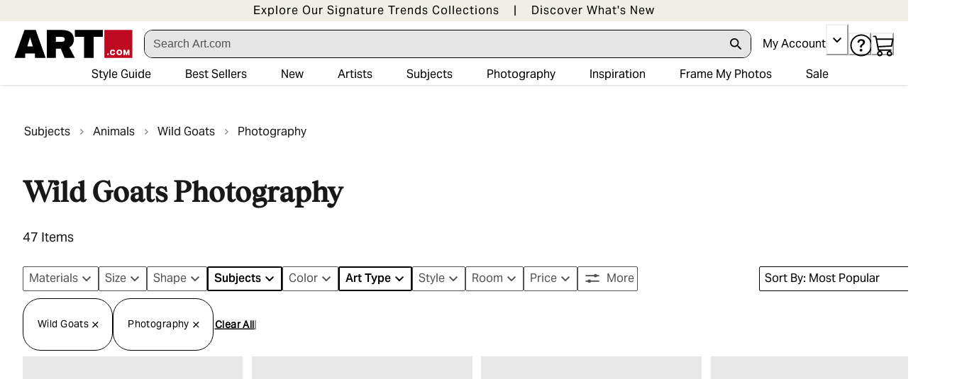

--- FILE ---
content_type: text/html; charset=utf-8
request_url: https://www.art.com/gallery/id--b718256-c23946/wild-goats-photography-prints.htm?pathNumber=0&parentCategoryId=1823
body_size: 97548
content:
<!doctype html><html lang="en-US"><head><meta name="charset" content="utf-8"/><meta name="viewport" content="width=device-width, initial-scale=1.0, minimum-scale=1.0, maximum-scale=5.0"/><meta name="format-detection" content="telephone=no"/><link data-react-helmet="true" rel="manifest" href="/mobify/bundle/1671/static/manifest.json"/><link data-react-helmet="true" rel="apple-touch-icon" href="/apple-touch-icon.png" type="image/png"/><link data-react-helmet="true" rel="icon" type="image/png" href="/favicon-96x96.png"/><link data-react-helmet="true" rel="icon" type="image/svg+xml" href="/favicon.svg"/><link data-react-helmet="true" rel="shortcut icon" type="image/x-icon" href="/favicon.ico"/><link data-react-helmet="true" rel="preconnect" href="https://creatives.attn.tv"/><link data-react-helmet="true" rel="dns-prefetch" href="https://creatives.attn.tv"/><link data-react-helmet="true" rel="preconnect" href="https://cdn.attn.tv"/><link data-react-helmet="true" rel="dns-prefetch" href="https://cdn.attn.tv"/><link data-react-helmet="true" rel="preconnect" href="https://connect.facebook.net"/><link data-react-helmet="true" rel="dns-prefetch" href="https://connect.facebook.net"/><link data-react-helmet="true" rel="preconnect" href="https://cdn1.affirm.com"/><link data-react-helmet="true" rel="dns-prefetch" href="https://cdn1.affirm.com"/><link data-react-helmet="true" rel="canonical" href="https://www.art.com/gallery/id--b718256-c23946/wild-goats-photography-prints.htm"/><meta data-react-helmet="true" name="botify-site-verification" content="VkKnnd5T3VrbTfLjz2FcC2e4L4Djdqdn"/><meta data-react-helmet="true" name="apple-mobile-web-app-title" content="Art.com | Wall Art, Framed Prints, Canvas Paintings &amp; Decor for Sale Online"/><meta data-react-helmet="true" name="theme-color" content="#C4EEE3"/><meta data-react-helmet="true" name="description" content="Shop Art.com for the best selection of Wild Goats Photography wall art online. Low price guarantee, fast shipping &amp; easy returns, and custom framing options on all prints."/><meta data-react-helmet="true" name="keywords" content="wild goats photography, posters and prints, art posters, prints, photos, framed art, poster, print, fine art, artwork, art work, lithograph, giclee, painting, paintings, canvas, reproduction"/><meta data-react-helmet="true" name="robots" content="INDEX, FOLLOW, NOODP"/><meta data-react-helmet="true" http-equiv="content-language" content="en"/><meta data-react-helmet="true" http-equiv="Content-Type" content="text/html;charset=UTF-8"/><meta data-react-helmet="true" property="og:url" content="https://www.art.com/gallery/id--b718256-c23946/wild-goats-photography-prints.htm"/><meta data-react-helmet="true" property="og:title" content="Wild Goats Photography Wall Art: Prints, Paintings &amp; Posters | Art.com"/><meta data-react-helmet="true" property="og:site_name" content="art.com"/><meta data-react-helmet="true" property="og:type" content="product-landing-page"/><meta data-react-helmet="true" property="fb:app_id" content="133465040008099"/><script data-react-helmet="true" type="application/ld+json">{"@context":"https://schema.org","@type":"Organization","@id":"https://www.art.com/#organization","name":"Art.com","url":"https://www.art.com","brand":{"@type":"Brand","name":"Art.com"}}</script><script data-react-helmet="true" type="application/ld+json">{"@context":"https://schema.org","@type":"WebSite","@id":"https://www.art.com/#website","url":"https://www.art.com","name":"Art.com","publisher":{"@id":"https://www.art.com/#organization"}}</script><script data-react-helmet="true" src="/mobify/bundle/1671/static/head-active_data.js" id="headActiveData" type="text/javascript"></script><script data-react-helmet="true" type="text/javascript" async="" src="https://546005870.collect.igodigital.com/collect.js"></script><script data-react-helmet="true" type="text/javascript" crossorigin="anonymous">(function(w,d,s,l,i){w[l]=w[l]||[];w[l].push({'gtm.start':new Date().getTime(),event:'gtm.js'});var f=d.getElementsByTagName(s)[0],j=d.createElement(s),dl=l!='dataLayer'?'&l='+l:'';j.async=true;j.src='https://www.googletagmanager.com/gtm.js?id='+i+dl;f.parentNode.insertBefore(j,f);})(window,document,'script','dataLayer','GTM-5PT4G9G3');</script><script data-react-helmet="true" type="text/javascript" src="//widget.trustpilot.com/bootstrap/v5/tp.widget.bootstrap.min.js" async=""></script><script data-react-helmet="true" type="text/javascript" src="//cdn-4.convertexperiments.com/v1/js/10017602-10017911.js?environment=production"></script><script data-react-helmet="true" type="text/javascript" src="https://www.paypal.com/sdk/js?client-id=ASyI6a_03c57OuuDdBCmSYX35FrgLk59b6wf5FDuyLCT2lVocdfi0oSZLTKpXsqhsBKpHVMeCdB26XQI&amp;components=messages" data-namespace="PayPalSDK"></script><script data-react-helmet="true" type="application/ld+json">{"@context":"https://schema.org","@type":"BreadcrumbList","itemListElement":[{"@type":"ListItem","position":1,"name":"Subjects","item":"https://www.art.com/gallery/id--b100/subjects-posters.htm"},{"@type":"ListItem","position":2,"name":"Animals","item":"https://www.art.com/gallery/id--b1823/animals-posters.htm"},{"@type":"ListItem","position":3,"name":"Wild Goats","item":"https://www.art.com/gallery/id--b718256/wild-goats-posters.htm"},{"@type":"ListItem","position":4,"name":"Photography","item":"https://www.art.com/gallery/id--b718256-c23946/wild-goats-photography-prints.htm"}]}</script><script data-react-helmet="true" type="application/ld+json">{"@context":"https://schema.org","@type":"ItemList","itemListElement":[{"@type":"ListItem","position":1,"url":"https://www.art.com/products/p813909149-sa-i4053975/larry-ditto-mountain-goat-jasper-national-park-alberta-canada.htm?upi=P83LCC0&PODConfigID=4990699"},{"@type":"ListItem","position":2,"url":"https://www.art.com/products/p55786434415-sa-i9445950/jai-johnson-little-rock-climber.htm?upi=Q1M32X00&PODConfigID=9436042"},{"@type":"ListItem","position":3,"url":"https://www.art.com/products/p15519792-sa-i3780893/rolf-nussbaumer-mountain-goat-adult-with-summer-coat-hidden-lake-glacier-national-park-montana-usa-july-2007.htm?upi=Q10O2ZH0&PODConfigID=14258388"},{"@type":"ListItem","position":4,"url":"https://www.art.com/products/p29784149782-sa-i8731817/ivana-tacikova-springboks.htm?upi=Q104HF60&PODConfigID=14258382"},{"@type":"ListItem","position":5,"url":"https://www.art.com/products/p47720470857-sa-i10647051/stefano-zocca-suspense.htm?upi=Q19BBSE0&PODConfigID=13929615"},{"@type":"ListItem","position":6,"url":"https://www.art.com/products/p44929799120-sa-i10340690/emily-wilson-morocco-road-to-essaouira-goats-climbing-in-argan-trees.htm?upi=Q12T2060&PODConfigID=13929613"},{"@type":"ListItem","position":7,"url":"https://www.art.com/products/p44929913936-sa-i10342610/gary-luhm-washington-adult-mountain-goat-steps-down-a-rock-face-in-the-alpine-lakes-wilderness.htm?upi=Q12T1NP0&PODConfigID=4990699"},{"@type":"ListItem","position":8,"url":"https://www.art.com/products/p44640896083-sa-i10310097/desislava-ignatova-substitute-mother.htm?upi=Q11DJGQ0&PODConfigID=13929615"},{"@type":"ListItem","position":9,"url":"https://www.art.com/products/p36553362127-sa-i9499736/dlillc-mountain-goat.htm?upi=PZRLIS0&PODConfigID=14258382"},{"@type":"ListItem","position":10,"url":"https://www.art.com/products/p46836222138-sa-i10536302/juan-carlos-munoz-gemsbok-oryx-gazella-silhouetted-at-dawn-kalahari-desert-botswana.htm?upi=Q13A6OJ0&PODConfigID=14258388"},{"@type":"ListItem","position":11,"url":"https://www.art.com/products/p44929914324-sa-i10342614/jamie-and-judy-wild-washington-alpine-lakes-wilderness-mountain-goat-billy-goat.htm?upi=Q12T9340&PODConfigID=13929613"},{"@type":"ListItem","position":12,"url":"https://www.art.com/products/p42394095488-sa-i10097372/robert-goldwitz-goats.htm?upi=Q10PMCJ0&PODConfigID=14258383"},{"@type":"ListItem","position":13,"url":"https://www.art.com/products/p36549819873-sa-i9497005/dlillc-two-pygmy-goats.htm?upi=PZR3GU0&PODConfigID=14258382"},{"@type":"ListItem","position":14,"url":"https://www.art.com/products/p47720471036-sa-i10646763/renato-j-lopez-by-a-bouquet-of-flowers.htm?upi=Q19BBV10&PODConfigID=13929615"},{"@type":"ListItem","position":15,"url":"https://www.art.com/products/p55492278225-sa-i9140463/lantern-press-mountain-goat-kids.htm?upi=Q1JWJSO0&PODConfigID=9436090"},{"@type":"ListItem","position":16,"url":"https://www.art.com/products/p55491744973-sa-i9140461/lantern-press-mountain-goat-and-kid.htm?upi=Q1JV8IJ0&PODConfigID=9436090"},{"@type":"ListItem","position":17,"url":"https://www.art.com/products/p36107464893-sa-i9468077/richard-wright-rocky-mountain-bighorn-sheep-ovis-canadensis-canadensis-b-c-canada.htm?upi=PXRTJX0&PODConfigID=13929613"},{"@type":"ListItem","position":18,"url":"https://www.art.com/products/p48916263664-sa-i11114440/ken-archer-mountain-goat-nanny-with-kid.htm?upi=Q1D2EFH0&PODConfigID=14258382"},{"@type":"ListItem","position":19,"url":"https://www.art.com/products/p48916263635-sa-i11114439/ken-archer-mountain-goat-cascade-mountain-range.htm?upi=Q1D2EK20&PODConfigID=14258382"},{"@type":"ListItem","position":20,"url":"https://www.art.com/products/p48916268836-sa-i11114416/ken-archer-mountain-goats-nanny-and-kid.htm?upi=Q1D2OZL0&PODConfigID=14258382"},{"@type":"ListItem","position":21,"url":"https://www.art.com/products/p48916257999-sa-i11113491/tom-norring-mountain-goat-on-the-hillside-glacier-national-park-montana-usa.htm?upi=Q1D22AM0&PODConfigID=14258382"},{"@type":"ListItem","position":22,"url":"https://www.art.com/products/p48916164989-sa-i11111041/ken-archer-mountain-goat-portrait.htm?upi=Q1CZ1ZD0&PODConfigID=14258382"},{"@type":"ListItem","position":23,"url":"https://www.art.com/products/p48789718237-sa-i10999793/lynn-m-stone-rocky-mountain-goat.htm?upi=Q1BVRAG0&PODConfigID=14258382"},{"@type":"ListItem","position":24,"url":"https://www.art.com/products/p45345672694-sa-i10406258/darren-white-photography-billy-goat-scruff.htm?upi=Q122L970&PODConfigID=4990715"},{"@type":"ListItem","position":25,"url":"https://www.art.com/products/p44929914393-sa-i10342616/jamie-and-judy-wild-washington-alpine-lakes-wilderness-mountain-goat-billy-goat-male.htm?upi=Q12T8X20&PODConfigID=13929613"},{"@type":"ListItem","position":26,"url":"https://www.art.com/products/p44830664828-sa-i10332699/charlie-summers-juvenile-rocky-mountain-goats-oreamnos-americanus-playing-on-the-top-of-a-rocky-outcrop.htm?upi=Q11Q4Z50&PODConfigID=14258382"},{"@type":"ListItem","position":27,"url":"https://www.art.com/products/p40585169706-sa-i9961364/jason-savage-mountain-goat-kid.htm?upi=F8CYW70"},{"@type":"ListItem","position":28,"url":"https://www.art.com/products/p36563465799-sa-i9506959/joe-mcdonald-thompson-s-gazelle.htm?upi=PZS1HT0&PODConfigID=14258382"},{"@type":"ListItem","position":29,"url":"https://www.art.com/products/p36561459375-sa-i9505305/mary-ann-mcdonald-impala-fighting.htm?upi=PZRUJM0&PODConfigID=14258382"},{"@type":"ListItem","position":30,"url":"https://www.art.com/products/p36553358697-sa-i9499711/dlillc-pygmy-goats.htm?upi=PZRIN60&PODConfigID=14258382"},{"@type":"ListItem","position":31,"url":"https://www.art.com/products/p36549817474-sa-i9497004/dlillc-pygmy-goat.htm?upi=PZR39L0&PODConfigID=14258382"},{"@type":"ListItem","position":32,"url":"https://www.art.com/products/p36105818001-sa-i9469226/ken-archer-rocky-mountain-bighorn-sheep-ram.htm?upi=PXRXQL0&PODConfigID=13929613"},{"@type":"ListItem","position":33,"url":"https://www.art.com/products/p36107264935-sa-i9468338/martin-zwick-scottish-blackface-on-the-isle-of-harris-scotland.htm?upi=PU4M0B0&PODConfigID=4990699"},{"@type":"ListItem","position":34,"url":"https://www.art.com/products/p36107460519-sa-i9468075/richard-wright-rocky-mountain-bighorn-sheep-ovis-canadensis-canadensis-b-c-canada.htm?upi=PXRTI90&PODConfigID=4990619"},{"@type":"ListItem","position":35,"url":"https://www.art.com/products/p36106822366-sa-i9467998/chuck-haney-mountain-goat-kid-kicks-up-his-heels-in-glacier-national-park-montana-usa.htm?upi=PXRW7P0&PODConfigID=13929613"},{"@type":"ListItem","position":36,"url":"https://www.art.com/products/p36106820388-sa-i9467995/james-white-mountain-goat-climbing-rocks-in-glacier-national-park-montana.htm?upi=PXRW7J0&PODConfigID=13929613"},{"@type":"ListItem","position":37,"url":"https://www.art.com/products/p36104837894-sa-i9467394/jaynes-gallery-usa-colorado-mount-evans-recreation-area-mountain-goat-portrait.htm?upi=PXRSDB0&PODConfigID=13929613"},{"@type":"ListItem","position":38,"url":"https://www.art.com/products/p35620961370-sa-i9453382/david-scarbrough-a-mother-s-smile.htm?upi=PU1KYO0&PODConfigID=4990703"},{"@type":"ListItem","position":39,"url":"https://www.art.com/products/p55787702774-sa-i9445978/jai-johnson-meeting-of-the-minds.htm?upi=Q1MAZ030&PODConfigID=9436042"},{"@type":"ListItem","position":40,"url":"https://www.art.com/products/p35308678396-sa-i9444366/naturally-africa-springbok-and-golden-sunset-background-wildlife-from-the-free-and-wild-in-africa.htm?upi=Q105L050&PODConfigID=14258382"},{"@type":"ListItem","position":41,"url":"https://www.art.com/products/p55492289271-sa-i9140457/lantern-press-juneau-alaska-mountain-goat-and-kid.htm?upi=Q1JWRCI0&PODConfigID=9436090"},{"@type":"ListItem","position":42,"url":"https://www.art.com/products/p55496582870-sa-i8164860/rocky-mountain-goat-glacier.htm?upi=Q1K1WNN0&PODConfigID=9436090"},{"@type":"ListItem","position":43,"url":"https://www.art.com/products/p25673299758-sa-i8014807/lesniewski-two-alpine-ibex-capra-ibex-ibex-hohe-tauern-national-park-austria-july-2008.htm?upi=Q10OEHV0&PODConfigID=14258382"},{"@type":"ListItem","position":44,"url":"https://www.art.com/products/p22105418299-sa-i7509987/dr-juerg-alean-male-alpine-ibex.htm?upi=PZEY4F0&PODConfigID=14258383"},{"@type":"ListItem","position":45,"url":"https://www.art.com/products/p56094167564-sa-i7506879/carl-borromaus-andreas-ruthart-studies-of-a-red-deer-an-ibex-a-wild-boar-three-wolves-two-beavers-two-hares-a-fox-four.htm?upi=Q1NKR860&PODConfigID=9436042"},{"@type":"ListItem","position":46,"url":"https://www.art.com/products/p10182106835-sa-i5919317/jamie-judy-wild-mountain-goat-on-rock-logan-pass-glacier-national-park-montana-usa.htm?upi=PDKUB70&PODConfigID=4990699"},{"@type":"ListItem","position":47,"url":"https://www.art.com/products/p10182106837-sa-i5919017/jamie-judy-wild-mountain-goat-in-wildflower-meadow-logan-pass-glacier-national-park-montana-usa.htm?upi=PDKUC50&PODConfigID=4990699"}]}</script><script data-react-helmet="true" type="application/ld+json">{"@context":"https://schema.org","@type":"CollectionPage","url":"https://www.art.com/gallery/id--b718256-c23946/wild-goats-photography-prints.htm","name":"Photography","breadcrumb":{"@context":"https://schema.org","@type":"BreadcrumbList","itemListElement":[{"@type":"ListItem","position":1,"name":"Subjects","item":"https://www.art.com/gallery/id--b100/subjects-posters.htm"},{"@type":"ListItem","position":2,"name":"Animals","item":"https://www.art.com/gallery/id--b1823/animals-posters.htm"},{"@type":"ListItem","position":3,"name":"Wild Goats","item":"https://www.art.com/gallery/id--b718256/wild-goats-posters.htm"},{"@type":"ListItem","position":4,"name":"Photography","item":"https://www.art.com/gallery/id--b718256-c23946/wild-goats-photography-prints.htm"}]},"mainEntity":{"@context":"https://schema.org","@type":"ItemList","itemListElement":[{"@type":"ListItem","position":1,"url":"https://www.art.com/products/p813909149-sa-i4053975/larry-ditto-mountain-goat-jasper-national-park-alberta-canada.htm?upi=P83LCC0&PODConfigID=4990699"},{"@type":"ListItem","position":2,"url":"https://www.art.com/products/p55786434415-sa-i9445950/jai-johnson-little-rock-climber.htm?upi=Q1M32X00&PODConfigID=9436042"},{"@type":"ListItem","position":3,"url":"https://www.art.com/products/p15519792-sa-i3780893/rolf-nussbaumer-mountain-goat-adult-with-summer-coat-hidden-lake-glacier-national-park-montana-usa-july-2007.htm?upi=Q10O2ZH0&PODConfigID=14258388"},{"@type":"ListItem","position":4,"url":"https://www.art.com/products/p29784149782-sa-i8731817/ivana-tacikova-springboks.htm?upi=Q104HF60&PODConfigID=14258382"},{"@type":"ListItem","position":5,"url":"https://www.art.com/products/p47720470857-sa-i10647051/stefano-zocca-suspense.htm?upi=Q19BBSE0&PODConfigID=13929615"},{"@type":"ListItem","position":6,"url":"https://www.art.com/products/p44929799120-sa-i10340690/emily-wilson-morocco-road-to-essaouira-goats-climbing-in-argan-trees.htm?upi=Q12T2060&PODConfigID=13929613"},{"@type":"ListItem","position":7,"url":"https://www.art.com/products/p44929913936-sa-i10342610/gary-luhm-washington-adult-mountain-goat-steps-down-a-rock-face-in-the-alpine-lakes-wilderness.htm?upi=Q12T1NP0&PODConfigID=4990699"},{"@type":"ListItem","position":8,"url":"https://www.art.com/products/p44640896083-sa-i10310097/desislava-ignatova-substitute-mother.htm?upi=Q11DJGQ0&PODConfigID=13929615"},{"@type":"ListItem","position":9,"url":"https://www.art.com/products/p36553362127-sa-i9499736/dlillc-mountain-goat.htm?upi=PZRLIS0&PODConfigID=14258382"},{"@type":"ListItem","position":10,"url":"https://www.art.com/products/p46836222138-sa-i10536302/juan-carlos-munoz-gemsbok-oryx-gazella-silhouetted-at-dawn-kalahari-desert-botswana.htm?upi=Q13A6OJ0&PODConfigID=14258388"},{"@type":"ListItem","position":11,"url":"https://www.art.com/products/p44929914324-sa-i10342614/jamie-and-judy-wild-washington-alpine-lakes-wilderness-mountain-goat-billy-goat.htm?upi=Q12T9340&PODConfigID=13929613"},{"@type":"ListItem","position":12,"url":"https://www.art.com/products/p42394095488-sa-i10097372/robert-goldwitz-goats.htm?upi=Q10PMCJ0&PODConfigID=14258383"},{"@type":"ListItem","position":13,"url":"https://www.art.com/products/p36549819873-sa-i9497005/dlillc-two-pygmy-goats.htm?upi=PZR3GU0&PODConfigID=14258382"},{"@type":"ListItem","position":14,"url":"https://www.art.com/products/p47720471036-sa-i10646763/renato-j-lopez-by-a-bouquet-of-flowers.htm?upi=Q19BBV10&PODConfigID=13929615"},{"@type":"ListItem","position":15,"url":"https://www.art.com/products/p55492278225-sa-i9140463/lantern-press-mountain-goat-kids.htm?upi=Q1JWJSO0&PODConfigID=9436090"},{"@type":"ListItem","position":16,"url":"https://www.art.com/products/p55491744973-sa-i9140461/lantern-press-mountain-goat-and-kid.htm?upi=Q1JV8IJ0&PODConfigID=9436090"},{"@type":"ListItem","position":17,"url":"https://www.art.com/products/p36107464893-sa-i9468077/richard-wright-rocky-mountain-bighorn-sheep-ovis-canadensis-canadensis-b-c-canada.htm?upi=PXRTJX0&PODConfigID=13929613"},{"@type":"ListItem","position":18,"url":"https://www.art.com/products/p48916263664-sa-i11114440/ken-archer-mountain-goat-nanny-with-kid.htm?upi=Q1D2EFH0&PODConfigID=14258382"},{"@type":"ListItem","position":19,"url":"https://www.art.com/products/p48916263635-sa-i11114439/ken-archer-mountain-goat-cascade-mountain-range.htm?upi=Q1D2EK20&PODConfigID=14258382"},{"@type":"ListItem","position":20,"url":"https://www.art.com/products/p48916268836-sa-i11114416/ken-archer-mountain-goats-nanny-and-kid.htm?upi=Q1D2OZL0&PODConfigID=14258382"},{"@type":"ListItem","position":21,"url":"https://www.art.com/products/p48916257999-sa-i11113491/tom-norring-mountain-goat-on-the-hillside-glacier-national-park-montana-usa.htm?upi=Q1D22AM0&PODConfigID=14258382"},{"@type":"ListItem","position":22,"url":"https://www.art.com/products/p48916164989-sa-i11111041/ken-archer-mountain-goat-portrait.htm?upi=Q1CZ1ZD0&PODConfigID=14258382"},{"@type":"ListItem","position":23,"url":"https://www.art.com/products/p48789718237-sa-i10999793/lynn-m-stone-rocky-mountain-goat.htm?upi=Q1BVRAG0&PODConfigID=14258382"},{"@type":"ListItem","position":24,"url":"https://www.art.com/products/p45345672694-sa-i10406258/darren-white-photography-billy-goat-scruff.htm?upi=Q122L970&PODConfigID=4990715"},{"@type":"ListItem","position":25,"url":"https://www.art.com/products/p44929914393-sa-i10342616/jamie-and-judy-wild-washington-alpine-lakes-wilderness-mountain-goat-billy-goat-male.htm?upi=Q12T8X20&PODConfigID=13929613"},{"@type":"ListItem","position":26,"url":"https://www.art.com/products/p44830664828-sa-i10332699/charlie-summers-juvenile-rocky-mountain-goats-oreamnos-americanus-playing-on-the-top-of-a-rocky-outcrop.htm?upi=Q11Q4Z50&PODConfigID=14258382"},{"@type":"ListItem","position":27,"url":"https://www.art.com/products/p40585169706-sa-i9961364/jason-savage-mountain-goat-kid.htm?upi=F8CYW70"},{"@type":"ListItem","position":28,"url":"https://www.art.com/products/p36563465799-sa-i9506959/joe-mcdonald-thompson-s-gazelle.htm?upi=PZS1HT0&PODConfigID=14258382"},{"@type":"ListItem","position":29,"url":"https://www.art.com/products/p36561459375-sa-i9505305/mary-ann-mcdonald-impala-fighting.htm?upi=PZRUJM0&PODConfigID=14258382"},{"@type":"ListItem","position":30,"url":"https://www.art.com/products/p36553358697-sa-i9499711/dlillc-pygmy-goats.htm?upi=PZRIN60&PODConfigID=14258382"},{"@type":"ListItem","position":31,"url":"https://www.art.com/products/p36549817474-sa-i9497004/dlillc-pygmy-goat.htm?upi=PZR39L0&PODConfigID=14258382"},{"@type":"ListItem","position":32,"url":"https://www.art.com/products/p36105818001-sa-i9469226/ken-archer-rocky-mountain-bighorn-sheep-ram.htm?upi=PXRXQL0&PODConfigID=13929613"},{"@type":"ListItem","position":33,"url":"https://www.art.com/products/p36107264935-sa-i9468338/martin-zwick-scottish-blackface-on-the-isle-of-harris-scotland.htm?upi=PU4M0B0&PODConfigID=4990699"},{"@type":"ListItem","position":34,"url":"https://www.art.com/products/p36107460519-sa-i9468075/richard-wright-rocky-mountain-bighorn-sheep-ovis-canadensis-canadensis-b-c-canada.htm?upi=PXRTI90&PODConfigID=4990619"},{"@type":"ListItem","position":35,"url":"https://www.art.com/products/p36106822366-sa-i9467998/chuck-haney-mountain-goat-kid-kicks-up-his-heels-in-glacier-national-park-montana-usa.htm?upi=PXRW7P0&PODConfigID=13929613"},{"@type":"ListItem","position":36,"url":"https://www.art.com/products/p36106820388-sa-i9467995/james-white-mountain-goat-climbing-rocks-in-glacier-national-park-montana.htm?upi=PXRW7J0&PODConfigID=13929613"},{"@type":"ListItem","position":37,"url":"https://www.art.com/products/p36104837894-sa-i9467394/jaynes-gallery-usa-colorado-mount-evans-recreation-area-mountain-goat-portrait.htm?upi=PXRSDB0&PODConfigID=13929613"},{"@type":"ListItem","position":38,"url":"https://www.art.com/products/p35620961370-sa-i9453382/david-scarbrough-a-mother-s-smile.htm?upi=PU1KYO0&PODConfigID=4990703"},{"@type":"ListItem","position":39,"url":"https://www.art.com/products/p55787702774-sa-i9445978/jai-johnson-meeting-of-the-minds.htm?upi=Q1MAZ030&PODConfigID=9436042"},{"@type":"ListItem","position":40,"url":"https://www.art.com/products/p35308678396-sa-i9444366/naturally-africa-springbok-and-golden-sunset-background-wildlife-from-the-free-and-wild-in-africa.htm?upi=Q105L050&PODConfigID=14258382"},{"@type":"ListItem","position":41,"url":"https://www.art.com/products/p55492289271-sa-i9140457/lantern-press-juneau-alaska-mountain-goat-and-kid.htm?upi=Q1JWRCI0&PODConfigID=9436090"},{"@type":"ListItem","position":42,"url":"https://www.art.com/products/p55496582870-sa-i8164860/rocky-mountain-goat-glacier.htm?upi=Q1K1WNN0&PODConfigID=9436090"},{"@type":"ListItem","position":43,"url":"https://www.art.com/products/p25673299758-sa-i8014807/lesniewski-two-alpine-ibex-capra-ibex-ibex-hohe-tauern-national-park-austria-july-2008.htm?upi=Q10OEHV0&PODConfigID=14258382"},{"@type":"ListItem","position":44,"url":"https://www.art.com/products/p22105418299-sa-i7509987/dr-juerg-alean-male-alpine-ibex.htm?upi=PZEY4F0&PODConfigID=14258383"},{"@type":"ListItem","position":45,"url":"https://www.art.com/products/p56094167564-sa-i7506879/carl-borromaus-andreas-ruthart-studies-of-a-red-deer-an-ibex-a-wild-boar-three-wolves-two-beavers-two-hares-a-fox-four.htm?upi=Q1NKR860&PODConfigID=9436042"},{"@type":"ListItem","position":46,"url":"https://www.art.com/products/p10182106835-sa-i5919317/jamie-judy-wild-mountain-goat-on-rock-logan-pass-glacier-national-park-montana-usa.htm?upi=PDKUB70&PODConfigID=4990699"},{"@type":"ListItem","position":47,"url":"https://www.art.com/products/p10182106837-sa-i5919017/jamie-judy-wild-mountain-goat-in-wildflower-meadow-logan-pass-glacier-national-park-montana-usa.htm?upi=PDKUC50&PODConfigID=4990699"}]}}</script><title data-react-helmet="true">Wild Goats Photography Wall Art: Prints, Paintings &amp; Posters | Art.com</title></head><body><div><svg xmlns="http://www.w3.org/2000/svg" xmlns:xlink="http://www.w3.org/1999/xlink" style="position: absolute; width: 0; height: 0" aria-hidden="true" id="__SVG_SPRITE_NODE__"><symbol viewBox="0 0 20 20" fill="none" xmlns="http://www.w3.org/2000/svg" id="alert">
<path fill-rule="evenodd" clip-rule="evenodd" d="M0 10C0 4.47715 4.47715 0 10 0C12.6522 0 15.1957 1.05357 17.0711 2.92893C18.9464 4.8043 20 7.34784 20 10C20 15.5228 15.5228 20 10 20C4.47715 20 0 15.5228 0 10ZM2 10C2 14.4183 5.58172 18 10 18C12.1217 18 14.1566 17.1571 15.6569 15.6569C17.1571 14.1566 18 12.1217 18 10C18 5.58172 14.4183 2 10 2C5.58172 2 2 5.58172 2 10ZM11 10.5C11 10.2239 10.7761 10 10.5 10H9.5C9.22386 10 9 10.2239 9 10.5V13.5C9 13.7761 9.22386 14 9.5 14H10.5C10.7761 14 11 13.7761 11 13.5V10.5ZM10.5 6C10.7761 6 11 6.22386 11 6.5V7.5C11 7.77614 10.7761 8 10.5 8H9.5C9.22386 8 9 7.77614 9 7.5V6.5C9 6.22386 9.22386 6 9.5 6H10.5Z" fill="currentColor" />
</symbol><symbol viewBox="0 0 24 24" xmlns="http://www.w3.org/2000/svg" id="account">
    <path fill-rule="evenodd" clip-rule="evenodd" d="M17.0044 7C17.0044 9.76142 14.7652 12 12.0029 12C9.24067 12 7.00142 9.76142 7.00142 7C7.00142 4.23858 9.24067 2 12.0029 2C14.7652 2 17.0044 4.23858 17.0044 7ZM15.0038 7C15.0038 5.34315 13.6603 4 12.0029 4C10.3456 4 9.00202 5.34315 9.00202 7C9.00202 8.65685 10.3456 10 12.0029 10C13.6603 10 15.0038 8.65685 15.0038 7ZM21.8959 20.55L20.0054 16.76C19.1574 15.0683 17.4268 14.0001 15.534 14H8.47186C6.57907 14.0001 4.84848 15.0683 4.00051 16.76L2.10994 20.55C1.95392 20.8595 1.96935 21.2277 2.15071 21.5231C2.33208 21.8185 2.65351 21.999 3.00021 22H21.0057C21.3524 21.999 21.6738 21.8185 21.8551 21.5231C22.0365 21.2277 22.0519 20.8595 21.8959 20.55ZM5.79105 17.66L4.6207 20H19.3852L18.2148 17.66C17.7075 16.6441 16.6698 16.0016 15.534 16H8.47186C7.33602 16.0016 6.29839 16.6441 5.79105 17.66Z" fill="currentColor" />
</symbol><symbol viewBox="0 0 24 24" fill="none" xmlns="http://www.w3.org/2000/svg" id="basket">
<path fill-rule="evenodd" clip-rule="evenodd" d="M5.72 4.00002H21.5C21.7761 4.00002 22 4.22387 22 4.50002V5.00002C21.9928 5.8299 21.7687 6.64346 21.35 7.36002L19 11.49C18.4915 12.404 17.5357 12.979 16.49 13H10.26C10.0439 12.9954 9.82904 12.9652 9.62 12.91L8.62 15H19.5C19.7761 15 20 15.2239 20 15.5V16.5C20 16.7762 19.7761 17 19.5 17H7C6.72633 17.0063 6.4704 16.865 6.33 16.63L6.11 16.25C5.99438 16.0275 5.99438 15.7626 6.11 15.54L7.97 11.84C7.86843 11.7328 7.77797 11.6155 7.7 11.49L3.42 4.00002H2.5C2.22386 4.00002 2 3.77616 2 3.50002V2.50002C2 2.22387 2.22386 2.00002 2.5 2.00002H3.42C4.13737 1.99717 4.80132 2.37875 5.16 3.00002L5.72 4.00002ZM16.53 11C16.8452 10.9619 17.1236 10.7763 17.28 10.5L19.64 6.37002C19.678 6.29401 19.708 6.214 19.7376 6.13506C19.7547 6.08936 19.7717 6.04401 19.79 6.00002H6.87L9.44 10.5C9.61755 10.8076 9.94489 10.9979 10.3 11H16.53ZM18 18C16.8954 18 16 18.8954 16 20C16 21.1046 16.8954 22 18 22C19.1046 22 20 21.1046 20 20C20 18.8954 19.1046 18 18 18ZM6 20C6 18.8954 6.89543 18 8 18C9.10457 18 10 18.8954 10 20C10 21.1046 9.10457 22 8 22C6.89543 22 6 21.1046 6 20Z" fill="currentColor" />
</symbol><symbol viewBox="0 0 24 24" fill="none" xmlns="http://www.w3.org/2000/svg" id="check">
<path d="M16.5417 6.01214L7.70841 14.8022C7.63018 14.8807 7.52368 14.9248 7.41258 14.9248C7.30148 14.9248 7.19498 14.8807 7.11675 14.8022L2.62508 10.3325C2.5462 10.2547 2.50183 10.1487 2.50183 10.0381C2.50183 9.92758 2.5462 9.82161 2.62508 9.74376L3.20841 9.16328C3.28665 9.08479 3.39315 9.04064 3.50425 9.04064C3.61535 9.04064 3.72184 9.08479 3.80008 9.16328L7.40841 12.7539L15.3667 4.83461C15.5316 4.67557 15.7936 4.67557 15.9584 4.83461L16.5417 5.42337C16.6206 5.50123 16.665 5.6072 16.665 5.71776C16.665 5.82831 16.6206 5.93429 16.5417 6.01214Z" fill="currentColor" />
</symbol><symbol viewBox="0 0 24 24" fill="none" xmlns="http://www.w3.org/2000/svg" id="check-circle">
<path fill-rule="evenodd" clip-rule="evenodd" d="M2 12C2 6.47715 6.47715 2 12 2C14.6522 2 17.1957 3.05357 19.0711 4.92893C20.9464 6.8043 22 9.34784 22 12C22 17.5228 17.5228 22 12 22C6.47715 22 2 17.5228 2 12ZM10.7296 15.35L16.3496 9.72998C16.5338 9.53683 16.5338 9.23313 16.3496 9.03998L15.8196 8.50998C15.6252 8.31941 15.314 8.31941 15.1196 8.50998L10.3796 13.25L8.87963 11.76C8.78889 11.6633 8.66221 11.6085 8.52962 11.6085C8.39704 11.6085 8.27036 11.6633 8.17963 11.76L7.64963 12.29C7.55497 12.3839 7.50173 12.5117 7.50173 12.645C7.50173 12.7783 7.55497 12.9061 7.64963 13L10.0296 15.35C10.1204 15.4467 10.247 15.5015 10.3796 15.5015C10.5122 15.5015 10.6389 15.4467 10.7296 15.35Z" fill="currentColor" />
</symbol><symbol viewBox="0 0 24 24" fill="none" xmlns="http://www.w3.org/2000/svg" id="chevron-up">
<path d="M11.2801 8.22C11.4206 8.07931 11.6113 8.00018 11.8101 8H12.1901C12.3885 8.0023 12.5784 8.08112 12.7201 8.22L17.8501 13.36C17.9448 13.4539 17.998 13.5817 17.998 13.715C17.998 13.8483 17.9448 13.9761 17.8501 14.07L17.1401 14.78C17.0479 14.8741 16.9218 14.9271 16.7901 14.9271C16.6584 14.9271 16.5323 14.8741 16.4401 14.78L12.0001 10.33L7.5601 14.78C7.46621 14.8747 7.33842 14.9279 7.2051 14.9279C7.07178 14.9279 6.94398 14.8747 6.8501 14.78L6.1501 14.07C6.05544 13.9761 6.0022 13.8483 6.0022 13.715C6.0022 13.5817 6.05544 13.4539 6.1501 13.36L11.2801 8.22Z" fill="currentColor" />
</symbol><symbol viewBox="0 0 24 24" fill="none" xmlns="http://www.w3.org/2000/svg" id="chevron-down">
<path d="M12.7201 15.7802C12.5796 15.9209 12.3889 16 12.1901 16.0002H11.8101C11.6117 15.9979 11.4218 15.919 11.2801 15.7802L6.1501 10.6402C6.05544 10.5463 6.0022 10.4185 6.0022 10.2852C6.0022 10.1518 6.05544 10.024 6.1501 9.93016L6.8601 9.22016C6.95226 9.1261 7.07841 9.07309 7.2101 9.07309C7.34179 9.07309 7.46793 9.1261 7.5601 9.22016L12.0001 13.6702L16.4401 9.22016C16.534 9.12551 16.6618 9.07227 16.7951 9.07227C16.9284 9.07227 17.0562 9.12551 17.1501 9.22016L17.8501 9.93016C17.9448 10.024 17.998 10.1518 17.998 10.2852C17.998 10.4185 17.9448 10.5463 17.8501 10.6402L12.7201 15.7802Z" fill="currentColor" />
</symbol><symbol viewBox="0 0 24 24" fill="none" xmlns="http://www.w3.org/2000/svg" id="chevron-right">
<path d="M15.7799 11.2799C15.9206 11.4204 15.9997 11.611 15.9999 11.8099V12.1899C15.9976 12.3883 15.9188 12.5781 15.7799 12.7199L10.6399 17.8499C10.546 17.9445 10.4182 17.9978 10.2849 17.9978C10.1516 17.9978 10.0238 17.9445 9.92992 17.8499L9.21992 17.1399C9.12586 17.0477 9.07285 16.9215 9.07285 16.7899C9.07285 16.6582 9.12586 16.532 9.21992 16.4399L13.6699 11.9999L9.21992 7.55985C9.12526 7.46597 9.07202 7.33817 9.07202 7.20485C9.07202 7.07153 9.12526 6.94374 9.21992 6.84985L9.92992 6.14985C10.0238 6.0552 10.1516 6.00195 10.2849 6.00195C10.4182 6.00195 10.546 6.0552 10.6399 6.14985L15.7799 11.2799Z" fill="currentColor" />
</symbol><symbol viewBox="0 0 24 24" fill="none" xmlns="http://www.w3.org/2000/svg" id="chevron-left">
<path d="M8.22 12.7199C8.07931 12.5793 8.00018 12.3887 8 12.1899V11.8099C8.0023 11.6114 8.08112 11.4216 8.22 11.2799L13.36 6.14985C13.4539 6.0552 13.5817 6.00195 13.715 6.00195C13.8483 6.00195 13.9761 6.0552 14.07 6.14985L14.78 6.85985C14.8741 6.95202 14.9271 7.07816 14.9271 7.20985C14.9271 7.34154 14.8741 7.46769 14.78 7.55985L10.33 11.9999L14.78 16.4399C14.8747 16.5337 14.9279 16.6615 14.9279 16.7949C14.9279 16.9282 14.8747 17.056 14.78 17.1499L14.07 17.8499C13.9761 17.9445 13.8483 17.9978 13.715 17.9978C13.5817 17.9978 13.4539 17.9445 13.36 17.8499L8.22 12.7199Z" fill="currentColor" />
</symbol><symbol viewBox="0 0 24 24" xmlns="http://www.w3.org/2000/svg" id="dashboard">
    <path fill-rule="evenodd" clip-rule="evenodd" d="m1.3333 0h8c0.73637 0 1.3334 0.59695 1.3334 1.3333v21.333c0 0.7363-0.597 1.3333-1.3334 1.3333h-8c-0.73638 0-1.3333-0.597-1.3333-1.3333v-21.333c0-0.73638 0.59695-1.3333 1.3333-1.3333zm6.6667 21.333v-18.667h-5.3333v18.667h5.3333zm13.333-18.667v2.6667h-5.3333v-2.6667h5.3333zm-6.6666-2.6667h8c0.7363 0 1.3333 0.59695 1.3333 1.3333v5.3333c0 0.73638-0.597 1.3333-1.3333 1.3333h-8c-0.7364 0-1.3334-0.59695-1.3334-1.3333v-5.3333c0-0.73638 0.597-1.3333 1.3334-1.3333zm6.6666 13.333v8h-5.3333v-8h5.3333zm-6.6666-2.6666h8c0.7363 0 1.3333 0.5969 1.3333 1.3333v10.667c0 0.7363-0.597 1.3333-1.3333 1.3333h-8c-0.7364 0-1.3334-0.597-1.3334-1.3333v-10.667c0-0.7364 0.597-1.3333 1.3334-1.3333z" fill="currentColor" />
</symbol><symbol fill="none" viewBox="0 0 28 40" xmlns="http://www.w3.org/2000/svg" id="figma-logo">
<g clip-path="url(#figma-logo_a)">
    <path d="m7.34 39.999c3.68 0 6.6667-2.9867 6.6667-6.6667v-6.6667h-6.6667c-3.68 0-6.6667 2.9867-6.6667 6.6667s2.9867 6.6667 6.6667 6.6667z" fill="#0ACF83" />
    <path d="m0.67334 20.001c0-3.68 2.9867-6.6666 6.6667-6.6666h6.6667v13.333h-6.6667c-3.68 0-6.6667-2.9867-6.6667-6.6667z" fill="#A259FF" />
    <path d="m0.67383 6.6667c0-3.68 2.9867-6.6667 6.6667-6.6667h6.6667v13.333h-6.6667c-3.68 0-6.6667-2.9866-6.6667-6.6666z" fill="#F24E1E" />
    <path d="m14.006 0h6.6667c3.68 0 6.6666 2.9867 6.6666 6.6667 0 3.68-2.9866 6.6666-6.6666 6.6666h-6.6667v-13.333z" fill="#FF7262" />
    <path d="m27.339 20.001c0 3.68-2.9866 6.6667-6.6666 6.6667-3.6801 0-6.6667-2.9867-6.6667-6.6667s2.9866-6.6666 6.6667-6.6666c3.68 0 6.6666 2.9866 6.6666 6.6666z" fill="#1ABCFE" />
</g>
<defs>
    <clipPath id="figma-logo_a">
        <rect transform="translate(.66992)" width="26.672" height="40" fill="#fff" />
    </clipPath>
</defs>
</symbol><symbol viewBox="0 0 18 18" fill="currentColor" xmlns="http://www.w3.org/2000/svg" id="filter">
<path fill-rule="evenodd" clip-rule="evenodd" d="M5.82291 1.99998H17.4919C17.7677 1.99998 17.9914 2.22383 17.9914 2.49998V3.49998C17.9914 3.77612 17.7677 3.99998 17.4919 3.99998H5.82291C5.33634 5.37752 3.92904 6.20385 2.49033 5.95677C1.05163 5.7097 0 4.46109 0 2.99998C0 1.53887 1.05163 0.290257 2.49033 0.0431805C3.92904 -0.203896 5.33634 0.622429 5.82291 1.99998ZM2.00653 2.99998C2.00653 3.55226 2.45382 3.99998 3.00558 3.99998C3.55734 3.99998 4.00463 3.55226 4.00463 2.99998C4.00463 2.44769 3.55734 1.99998 3.00558 1.99998C2.45382 1.99998 2.00653 2.44769 2.00653 2.99998ZM17.4919 7.99998H11.8172C11.387 6.81352 10.2609 6.0235 8.9999 6.0235C7.73891 6.0235 6.61279 6.81352 6.18257 7.99998H0.507946C0.232065 7.99998 0.00841915 8.22383 0.00841915 8.49998V9.49998C0.00841915 9.77612 0.232065 9.99998 0.507946 9.99998H6.18257C6.61279 11.1864 7.73891 11.9765 8.9999 11.9765C10.2609 11.9765 11.387 11.1864 11.8172 9.99998H17.4919C17.7677 9.99998 17.9914 9.77612 17.9914 9.49998V8.49998C17.9914 8.22383 17.7677 7.99998 17.4919 7.99998ZM8.00085 8.99998C8.00085 9.55226 8.44814 9.99998 8.9999 9.99998C9.55166 9.99998 9.99895 9.55226 9.99895 8.99998C9.99895 8.44769 9.55166 7.99998 8.9999 7.99998C8.44814 7.99998 8.00085 8.44769 8.00085 8.99998ZM14.9942 12C13.7272 12.0035 12.5992 12.8042 12.1769 14H0.507946C0.232065 14 0.00841915 14.2238 0.00841915 14.5V15.5C0.00841915 15.7761 0.232065 16 0.507946 16H12.1769C12.6853 17.4394 14.1926 18.267 15.6786 17.9227C17.1646 17.5783 18.1552 16.1719 17.9799 14.6553C17.8047 13.1387 16.5195 11.9957 14.9942 12ZM13.9952 15C13.9952 15.5523 14.4425 16 14.9942 16C15.546 16 15.9933 15.5523 15.9933 15C15.9933 14.4477 15.546 14 14.9942 14C14.4425 14 13.9952 14.4477 13.9952 15Z" fill="#181818" />
</symbol><symbol viewBox="0 0 25 30" fill="none" xmlns="http://www.w3.org/2000/svg" id="file">
    <path fill-rule="evenodd" clip-rule="evenodd" d="M3.5 0L21.5 0C23.1569 0 24.5 1.34315 24.5 3L24.5 19.14C24.4989 20.3331 24.0242 21.4769 23.18 22.32L16.82 28.68C15.9769 29.5242 14.8331 29.9989 13.64 30H3.5C1.84315 30 0.5 28.6569 0.5 27L0.5 3C0.5 1.34315 1.84315 0 3.5 0ZM21.5 3L3.5 3L3.5 27H12.5L12.5 19.5C12.5 18.6716 13.1716 18 14 18L21.5 18L21.5 3Z" fill="#5C5C5C" />
</symbol><symbol viewBox="0 0 21 20" fill="none" xmlns="http://www.w3.org/2000/svg" id="flag-ca">
<path d="M5.43372 4.1665H15.5542V18.3332H5.43372V4.1665Z" fill="white" />
<path d="M0.375 4.1665H5.43383V18.3332H0.375V4.1665ZM15.5543 4.1665H20.6131V18.3332H15.5571L15.5543 4.1665ZM6.95064 11.0119L6.55397 11.1447L8.38364 12.7357C8.52331 13.1424 8.33616 13.2614 8.21604 13.4772L10.1993 13.2282L10.1519 15.2065L10.5653 15.1955L10.4731 13.231L12.462 13.4661C12.3391 13.2088 12.2301 13.0732 12.3419 12.6637L14.1688 11.1558L13.8503 11.0396C13.5877 10.8403 13.962 10.0794 14.0179 9.59798C14.0179 9.59798 12.9536 9.96045 12.8838 9.76953L12.61 9.25212L11.6407 10.3091C11.5346 10.334 11.4899 10.2925 11.4648 10.2039L11.9117 7.99593L11.2022 8.3916C11.1435 8.41927 11.0849 8.39714 11.0457 8.32796L10.3614 6.97217L9.65743 8.38053C9.60435 8.43034 9.55128 8.43587 9.50659 8.40267L8.83059 8.02637L9.23842 10.215C9.2049 10.3035 9.12669 10.3257 9.0373 10.2786L8.1071 9.23551C7.98698 9.4292 7.90597 9.74186 7.74396 9.8138C7.58473 9.88021 7.04561 9.68099 6.68526 9.60352C6.80817 10.0435 7.19366 10.7739 6.95064 11.0146V11.0119Z" fill="#FF0000" />
<path fill-rule="evenodd" clip-rule="evenodd" d="M20.8333 0H0V20H20.8333V0ZM10.4167 17.9167C14.3287 17.9167 17.5 14.7453 17.5 10.8333C17.5 6.92132 14.3287 3.75 10.4167 3.75C6.50465 3.75 3.33333 6.92132 3.33333 10.8333C3.33333 14.7453 6.50465 17.9167 10.4167 17.9167Z" fill="white" />
</symbol><symbol viewBox="0 0 20 20" fill="none" xmlns="http://www.w3.org/2000/svg" id="flag-us">
<path fill-rule="evenodd" clip-rule="evenodd" d="M0.833313 3.3335H19.7222V4.42367H0.833313V3.3335ZM0.833313 5.51383H19.7222V6.604H0.833313V5.51383ZM0.833313 7.69141H19.7222V8.78434H0.833313V7.69141ZM0.833313 9.87174H19.7222V10.9619H0.833313V9.87174ZM0.833313 12.0521H19.7222V13.1423H0.833313V12.0521ZM0.833313 14.2297H19.7222V15.3198H0.833313V14.2297ZM0.833313 16.41H19.7222V17.5002H0.833313V16.41Z" fill="#BD3D44" />
<path fill-rule="evenodd" clip-rule="evenodd" d="M0.833313 4.42383H19.7222V5.514H0.833313V4.42383ZM0.833313 6.60417H19.7222V7.69157H0.833313V6.60417ZM0.833313 8.78174H19.7222V9.87191H0.833313V8.78174ZM0.833313 10.9621H19.7222V12.0522H0.833313V10.9621ZM0.833313 13.1424H19.7222V14.2326H0.833313V13.1424ZM0.833313 15.32H19.7222V16.4102H0.833313V15.32Z" fill="white" />
<path fill-rule="evenodd" clip-rule="evenodd" d="M0.833313 3.3335H11.5994V10.9619H0.833313V3.3335Z" fill="#192F5D" />
<path fill-rule="evenodd" clip-rule="evenodd" d="M1.72974 3.66016L1.82935 3.96175H2.14478L1.89022 4.14714L1.98706 4.4515L1.72974 4.26335L1.47518 4.44873L1.57202 4.14714L1.3147 3.96175H1.63566L1.72974 3.66016ZM3.52547 3.66016L3.62231 3.96175H3.94051L3.68319 4.14714L3.78003 4.4515L3.52547 4.26335L3.26815 4.44873L3.36499 4.14714L3.11043 3.96175H3.42586L3.52547 3.66016ZM5.31844 3.66016L5.41805 3.96175H5.73071L5.47616 4.14714L5.573 4.4515L5.31567 4.26335L5.06112 4.44873L5.15796 4.14714L4.90064 3.96175H5.21883L5.31844 3.66016ZM7.11418 3.66016L7.21102 3.96175H7.52922L7.27189 4.14714L7.3715 4.4515L7.11418 4.26335L6.85685 4.44873L6.95646 4.14714L6.69914 3.96175H7.01457L7.11418 3.66016ZM8.90715 3.66016L9.00675 3.96175H9.32218L9.06763 4.14714L9.16447 4.4515L8.90715 4.26335L8.65259 4.44873L8.74943 4.14714L8.49487 3.96175H8.8103L8.90715 3.66016ZM10.7029 3.66016L10.7997 3.96175H11.1179L10.8606 4.14714L10.9602 4.4515L10.7029 4.26335L10.4456 4.44873L10.5452 4.14714L10.2878 3.96175H10.606L10.7029 3.66016ZM2.62899 4.42383L2.72583 4.72542H3.04403L2.7867 4.91081L2.88078 5.2124L2.63175 5.02702L2.37443 5.2124L2.46574 4.91081L2.21672 4.72542H2.53215L2.62899 4.42383ZM4.42196 4.42383L4.52157 4.72542H4.837L4.57967 4.91081L4.67928 5.2124L4.42196 5.02702L4.16463 5.2124L4.26424 4.91081L4.00692 4.72542H4.32511L4.42196 4.42383ZM6.21769 4.42383L6.31454 4.72542H6.63273L6.37541 4.91081L6.47225 5.2124L6.21769 5.02702L5.96037 5.2124L6.05721 4.91081L5.80265 4.72542H6.11808L6.21769 4.42383ZM8.01066 4.42383L8.11027 4.72542H8.4257L8.16838 4.91081L8.26799 5.2124L8.01066 5.02702L7.7561 5.2124L7.85295 4.91081L7.59562 4.72542H7.91659L8.01066 4.42383ZM9.8064 4.42383L9.90324 4.72542H10.2214L9.96411 4.91081L10.061 5.2124L9.8064 5.02702L9.54907 5.2124L9.64592 4.91081L9.39136 4.72542H9.70679L9.8064 4.42383ZM1.72974 5.18473L1.82935 5.49186H2.14478L1.89022 5.67724L1.98706 5.97884L1.72974 5.79069L1.47518 5.97884L1.57202 5.67448L1.3147 5.48909H1.63566L1.72974 5.18473ZM3.52547 5.18473L3.62231 5.48909H3.94051L3.68319 5.67448L3.78003 5.97607L3.52547 5.78792L3.26815 5.97607L3.36499 5.67171L3.11043 5.48633H3.42586L3.52547 5.18473ZM5.31844 5.18473L5.41805 5.48909H5.73071L5.47616 5.67448L5.573 5.97607L5.31567 5.78792L5.06112 5.97607L5.15796 5.67171L4.90064 5.48633H5.21883L5.31844 5.18473ZM7.11418 5.18473L7.21102 5.48909H7.52922L7.27189 5.67448L7.3715 5.97607L7.11418 5.78792L6.85685 5.97607L6.95646 5.67171L6.69914 5.48633H7.01457L7.11418 5.18473ZM8.90715 5.18473L9.00675 5.48909H9.32218L9.06763 5.67448L9.16447 5.97607L8.90715 5.78792L8.65259 5.97607L8.74943 5.67171L8.49487 5.48633H8.8103L8.90715 5.18473ZM10.7029 5.18473L10.7997 5.48909H11.1179L10.8606 5.67448L10.9602 5.97607L10.7029 5.78792L10.4456 5.97607L10.5452 5.67171L10.2878 5.48633H10.606L10.7029 5.18473ZM2.62899 5.9484L2.72583 6.25H3.04403L2.7867 6.43538L2.88354 6.73974L2.62899 6.55159L2.37166 6.73698L2.46851 6.43538L2.21395 6.25H2.52938L2.62899 5.9484ZM4.42196 5.9484L4.52157 6.25H4.837L4.57967 6.43538L4.67928 6.73974L4.42196 6.55159L4.16463 6.73698L4.26424 6.43538L4.00692 6.25H4.32511L4.42196 5.9484ZM6.21769 5.9484L6.31454 6.25H6.63273L6.37541 6.43538L6.47225 6.73974L6.21769 6.55159L5.96037 6.73698L6.05721 6.43538L5.80265 6.25H6.11808L6.21769 5.9484ZM8.01066 5.9484L8.11027 6.25H8.4257L8.17114 6.43538L8.26799 6.73974L8.01066 6.55159L7.7561 6.73698L7.85295 6.43538L7.59562 6.25H7.91659L8.01066 5.9484ZM9.8064 5.9484L9.90324 6.25H10.2214L9.96411 6.43538L10.061 6.73974L9.8064 6.55159L9.54907 6.73698L9.64592 6.43538L9.39136 6.25H9.70679L9.8064 5.9484ZM1.72974 6.71207L1.82935 7.01367H2.14478L1.89022 7.19905L1.98706 7.50342L1.72974 7.31526L1.47518 7.50065L1.57202 7.19905L1.3147 7.01367H1.63566L1.72974 6.71207ZM3.52547 6.71207L3.62231 7.01367H3.94051L3.68319 7.19905L3.78003 7.50065L3.52547 7.31526L3.26815 7.50065L3.36499 7.19905L3.11043 7.01367H3.42586L3.52547 6.71207ZM5.31844 6.71207L5.41805 7.01367H5.73071L5.47616 7.19905L5.573 7.50342L5.31567 7.31526L5.06112 7.50065L5.15796 7.19905L4.90064 7.01367H5.21883L5.31844 6.71207ZM7.11418 6.71207L7.21102 7.01367H7.52922L7.27189 7.19905L7.3715 7.50342L7.11418 7.31526L6.85685 7.50065L6.95646 7.19905L6.69914 7.01367H7.01457L7.11418 6.71207ZM8.90715 6.71207L9.00675 7.01367H9.32218L9.06763 7.19905L9.16447 7.50342L8.90715 7.31526L8.65259 7.50065L8.74943 7.19905L8.49487 7.01367H8.8103L8.90715 6.71207ZM10.7029 6.71207L10.7997 7.01367H11.1179L10.8606 7.19905L10.9602 7.50342L10.7029 7.31526L10.4456 7.50065L10.5452 7.19905L10.2878 7.01367H10.606L10.7029 6.71207ZM2.62899 7.47575L2.72583 7.77734H3.04403L2.7867 7.96273L2.88354 8.26432L2.62899 8.07617L2.37166 8.26432L2.46851 7.95996L2.21395 7.77457H2.52938L2.62899 7.47575ZM4.42196 7.47575L4.52157 7.77734H4.837L4.57967 7.96273L4.67928 8.26432L4.42196 8.07617L4.16463 8.26432L4.26424 7.95996L4.00692 7.77457H4.32511L4.42196 7.47575ZM6.21769 7.47575L6.31454 7.77734H6.63273L6.37541 7.96273L6.47225 8.26432L6.21769 8.07617L5.96037 8.26432L6.05721 7.95996L5.80265 7.77457H6.11808L6.21769 7.47575ZM8.01066 7.47575L8.11027 7.77734H8.4257L8.17114 7.96273L8.26799 8.26432L8.01066 8.07617L7.7561 8.26432L7.85295 7.95996L7.59562 7.77457H7.91659L8.01066 7.47575ZM9.8064 7.47575L9.90324 7.77734H10.2214L9.96411 7.96273L10.061 8.26432L9.8064 8.07617L9.54907 8.26432L9.64592 7.95996L9.39136 7.77457H9.70679L9.8064 7.47575ZM1.72974 8.23665L1.82935 8.54101H2.14478L1.89022 8.7264L1.98706 9.02522L1.72974 8.83984L1.47518 9.02522L1.57202 8.72363L1.3147 8.53825H1.63566L1.72974 8.23665ZM3.52547 8.23665L3.62231 8.54101H3.94051L3.68319 8.7264L3.7828 9.02522L3.52547 8.83984L3.26815 9.02522L3.36776 8.72363L3.11043 8.53825H3.42586L3.52547 8.23665ZM5.31844 8.23665L5.41805 8.54101H5.73071L5.47616 8.7264L5.573 9.02522L5.31567 8.83984L5.06112 9.02522L5.15796 8.72363L4.90064 8.53825H5.21883L5.31844 8.23665ZM7.11418 8.23665L7.21102 8.54101H7.52922L7.27189 8.7264L7.3715 9.02522L7.11418 8.83984L6.85685 9.02522L6.95646 8.72363L6.69914 8.53825H7.01457L7.11418 8.23665ZM8.90715 8.23665L9.00675 8.54101H9.32218L9.06763 8.7264L9.16447 9.02522L8.90715 8.83984L8.65259 9.02522L8.74943 8.72363L8.49487 8.53825H8.8103L8.90715 8.23665ZM10.7029 8.23665L10.7997 8.54101H11.1179L10.8606 8.7264L10.9602 9.02522L10.7029 8.83984L10.4456 9.02522L10.5452 8.72363L10.2878 8.53825H10.606L10.7029 8.23665ZM2.62899 9.00032L2.72583 9.30192H3.04403L2.7867 9.4873L2.88354 9.79166L2.62899 9.60351L2.37166 9.7889L2.46851 9.4873L2.21395 9.30192H2.52938L2.62899 9.00032ZM4.42196 9.00032L4.52157 9.30192H4.837L4.57967 9.4873L4.67928 9.79166L4.42196 9.60351L4.16463 9.7889L4.26424 9.4873L4.00692 9.30192H4.32511L4.42196 9.00032ZM6.21769 9.00032L6.31454 9.30192H6.63273L6.37541 9.4873L6.47225 9.79166L6.21769 9.60351L5.96037 9.7889L6.05721 9.4873L5.80265 9.30192H6.11808L6.21769 9.00032ZM8.01066 9.00032L8.11027 9.30192H8.4257L8.17114 9.4873L8.26799 9.79166L8.01066 9.60351L7.7561 9.7889L7.85295 9.4873L7.59562 9.30192H7.91659L8.01066 9.00032ZM9.8064 9.00032L9.90324 9.30192H10.2214L9.96411 9.4873L10.061 9.79166L9.8064 9.60351L9.54907 9.7889L9.64592 9.4873L9.39136 9.30192H9.70679L9.8064 9.00032ZM1.72974 9.76399L1.82935 10.0656H2.14478L1.89022 10.251L1.98706 10.5526L1.72974 10.3672L1.47518 10.5526L1.57202 10.2482L1.3147 10.0628H1.63566L1.72974 9.76399ZM3.52547 9.76399L3.62231 10.0656H3.94051L3.68319 10.251L3.7828 10.5526L3.52547 10.3672L3.26815 10.5526L3.36776 10.2482L3.11043 10.0628H3.42586L3.52547 9.76399ZM5.31844 9.76399L5.41805 10.0656H5.73071L5.48169 10.251L5.57853 10.5526L5.32121 10.3672L5.06665 10.5526L5.16349 10.2482L4.90617 10.0628H5.22437L5.31844 9.76399ZM7.11418 9.76399L7.21102 10.0656H7.52922L7.27189 10.251L7.3715 10.5526L7.11418 10.3672L6.85685 10.5526L6.95646 10.2482L6.69914 10.0628H7.01457L7.11418 9.76399ZM8.90715 9.76399L9.00675 10.0656H9.32218L9.06763 10.251L9.16447 10.5526L8.90715 10.3672L8.65259 10.5526L8.74943 10.2482L8.49487 10.0628H8.8103L8.90715 9.76399ZM10.7029 9.76399L10.7997 10.0656H11.1179L10.8606 10.251L10.9602 10.5526L10.7029 10.3672L10.4456 10.5526L10.5452 10.2482L10.2878 10.0628H10.606L10.7029 9.76399Z" fill="white" />
<path fill-rule="evenodd" clip-rule="evenodd" d="M20 0H0V20H20V0ZM10.4167 17.5C14.3287 17.5 17.5 14.3287 17.5 10.4167C17.5 6.50465 14.3287 3.33333 10.4167 3.33333C6.50465 3.33333 3.33333 6.50465 3.33333 10.4167C3.33333 14.3287 6.50465 17.5 10.4167 17.5Z" fill="white" />
</symbol><symbol fill="none" xmlns="http://www.w3.org/2000/svg" viewBox="0 0 24 24" id="flag-gb">
    <g clip-path="url(#flag-gb_clip0)">
        <path d="M29.5 4h-34v17h34V4z" fill="#006" />
        <path d="M-4.5 4v1.9L25.699 21h3.8v-1.9L-.698 4H-4.5zm34 0v1.9L-.7 21H-4.5v-1.9L25.699 4h3.8z" fill="#fff" />
        <path d="M9.667 4v17h5.666V4H9.667zM-4.5 9.667v5.666h34V9.667h-34z" fill="#fff" />
        <path d="M-4.5 10.8v3.4h34v-3.4h-34zM10.8 4v17h3.4V4h-3.4zM-4.5 21l11.333-5.667h2.534L-1.966 21H-4.5zm0-17L6.833 9.667H4.3l-8.799-4.4V4zm20.133 5.667L26.965 4H29.5L18.167 9.667h-2.535zM29.5 21l-11.333-5.667H20.7l8.799 4.4V21z" fill="#C00" />
        <path fill-rule="evenodd" clip-rule="evenodd" d="M24 0H0v24h24V0zM12.5 21a8.5 8.5 0 100-17 8.5 8.5 0 000 17z" fill="#fff" />
    </g>
    <defs>
        <clipPath id="flag-gb_clip0">
            <path fill="#fff" d="M0 0h24v24H0z" />
        </clipPath>
    </defs>
</symbol><symbol fill="none" xmlns="http://www.w3.org/2000/svg" viewBox="0 0 24 24" id="flag-fr">
    <g clip-path="url(#flag-fr_clip0)">
        <g clip-path="url(#flag-fr_clip1)">
            <path d="M25.25 4H-.25v17h25.5V4z" fill="#ED2939" />
            <path d="M16.75 4h-17v17h17V4z" fill="#fff" />
            <path d="M8.25 4h-8.5v17h8.5V4z" fill="#002395" />
        </g>
        <path fill-rule="evenodd" clip-rule="evenodd" d="M24 0H0v24h24V0zM12.5 21a8.5 8.5 0 100-17 8.5 8.5 0 000 17z" fill="#fff" />
    </g>
    <defs>
        <clipPath id="flag-fr_clip0">
            <path fill="#fff" d="M0 0h24v24H0z" />
        </clipPath>
        <clipPath id="flag-fr_clip1">
            <path fill="#fff" transform="translate(-.25 4)" d="M0 0h25.5v17H0z" />
        </clipPath>
    </defs>
</symbol><symbol fill="none" xmlns="http://www.w3.org/2000/svg" viewBox="0 0 24 24" id="flag-it">
    <g clip-path="url(#flag-it_clip0)">
        <path fill-rule="evenodd" clip-rule="evenodd" d="M0 3h22.667v1.308H0V3zm0 2.616h22.667v1.309H0V5.616zM0 8.23h22.667v1.312H0V8.229zm0 2.617h22.667v1.308H0v-1.308zm0 2.616h22.667v1.309H0v-1.309zm0 2.613h22.667v1.309H0v-1.309zm0 2.617h22.667V20H0v-1.308z" fill="#BD3D44" />
        <path fill-rule="evenodd" clip-rule="evenodd" d="M0 4.308h22.667v1.308H0V4.308zm0 2.617h22.667V8.23H0V6.925zm0 2.613h22.667v1.308H0V9.538zm0 2.616h22.667v1.308H0v-1.308zm0 2.617h22.667v1.308H0V14.77zm0 2.613h22.667v1.308H0v-1.308z" fill="#fff" />
        <path fill-rule="evenodd" clip-rule="evenodd" d="M0 3h12.92v9.154H0V3z" fill="#192F5D" />
        <path fill-rule="evenodd" clip-rule="evenodd" d="M1.076 3.392l.12.362h.378l-.306.222.116.365-.308-.225-.306.222.116-.362-.308-.222h.385l.113-.362zm2.155 0l.116.362h.382l-.31.222.117.365-.305-.225-.31.222.117-.362-.305-.222h.378l.12-.362zm2.151 0l.12.362h.375l-.306.222.117.365-.31-.225-.305.222.117-.362-.31-.222h.383l.12-.362zm2.155 0l.116.362h.382l-.309.222.12.365-.309-.225-.309.222.12-.362-.309-.222h.378l.12-.362zm2.152 0l.12.362h.378l-.306.222.116.365-.308-.225-.306.222.116-.362-.305-.222h.378l.117-.362zm2.155 0l.116.362h.381l-.308.222.12.365-.31-.225-.308.222.12-.362-.31-.222h.382l.117-.362zm-9.69.916l.117.362h.382l-.309.223.113.362-.299-.223-.309.223.11-.362-.299-.223h.379l.116-.362zm2.152 0l.12.362h.378l-.308.223.12.362-.31-.223-.308.223.12-.362-.31-.223h.382l.116-.362zm2.155 0l.116.362h.382l-.309.223.117.362-.306-.223-.309.223.117-.362-.306-.223h.379l.12-.362zm2.152 0l.12.362h.378l-.309.223.12.362-.31-.223-.305.223.117-.362-.31-.223H8.5l.113-.362zm2.155 0l.116.362h.382l-.31.223.117.362-.305-.223-.31.223.117-.362-.305-.223h.378l.12-.362zm-9.692.913l.12.369h.378l-.306.222.116.362-.308-.226-.306.226.116-.365-.308-.222h.385l.113-.366zm2.155 0l.116.366h.382l-.31.222.117.362-.305-.226-.31.226.117-.365-.305-.223h.378l.12-.362zm2.151 0l.12.366h.375l-.306.222.117.362-.31-.226-.305.226.117-.365-.31-.223h.383l.12-.362zm2.155 0l.116.366h.382l-.309.222.12.362-.309-.226-.309.226.12-.365-.309-.223h.378l.12-.362zm2.152 0l.12.366h.378l-.306.222.116.362-.308-.226-.306.226.116-.365-.305-.223h.378l.117-.362zm2.155 0l.116.366h.381l-.308.222.12.362-.31-.226-.308.226.12-.365-.31-.223h.382l.117-.362zm-9.69.917l.117.362h.382l-.309.222.116.365-.305-.225-.309.222.116-.362-.305-.222h.378l.12-.362zm2.152 0l.12.362h.378l-.308.222.12.365-.31-.225-.308.222.12-.362-.31-.222h.382l.116-.362zm2.155 0l.116.362h.382l-.309.222.117.365-.306-.225-.309.222.117-.362-.306-.222h.379l.12-.362zm2.152 0l.12.362h.378l-.306.222.117.365-.31-.225-.305.222.117-.362-.31-.222H8.5l.113-.362zm2.155 0l.116.362h.382l-.31.222.117.365-.305-.225-.31.222.117-.362-.305-.222h.378l.12-.362zm-9.692.916l.12.362h.378l-.306.223.116.365-.308-.226L.77 8l.116-.361-.308-.223h.385l.113-.362zm2.155 0l.116.362h.382l-.31.223.117.361-.305-.222L2.92 8l.117-.361-.305-.223h.378l.12-.362zm2.151 0l.12.362h.375l-.306.223.117.365-.31-.226L5.074 8l.117-.361-.31-.223h.383l.12-.362zm2.155 0l.116.362h.382l-.309.223.12.365-.309-.226L7.228 8l.12-.361-.309-.223h.378l.12-.362zm2.152 0l.12.362h.378l-.306.223.116.365-.308-.226L9.383 8 9.5 7.64l-.305-.223h.378l.117-.362zm2.155 0l.116.362h.381l-.308.223.12.365-.31-.226-.308.222.12-.361-.31-.223h.382l.117-.362zm-9.69.917l.117.361h.382l-.309.223.116.362-.305-.226-.309.226.116-.365-.305-.223h.378l.12-.358zm2.152 0l.12.361h.378l-.308.223.12.362-.31-.226-.308.226.12-.365-.31-.223h.382l.116-.358zm2.155 0l.116.361h.382l-.309.223.117.362-.306-.226-.309.226.117-.365-.306-.223h.379l.12-.358zm2.152 0l.12.361h.378l-.306.223.117.362-.31-.226-.305.226.117-.365-.31-.223H8.5l.113-.358zm2.155 0l.116.361h.382l-.31.223.117.362-.305-.226-.31.226.117-.365-.305-.223h.378l.12-.358zm-9.692.913l.12.365h.378l-.306.222.116.359-.308-.223-.306.223.116-.362-.308-.222h.385l.113-.362zm2.155 0l.116.365h.382l-.31.222.12.359-.308-.223-.31.223.12-.362-.308-.222h.378l.12-.362zm2.151 0l.12.365h.375l-.306.222.117.359-.31-.223-.305.223.117-.362-.31-.222h.383l.12-.362zm2.155 0l.116.365h.382l-.309.222.12.359-.309-.223-.309.223.12-.362-.309-.222h.378l.12-.362zm2.152 0l.12.365h.378l-.306.222.116.359-.308-.223-.306.223.116-.362-.305-.222h.378l.117-.362zm2.155 0l.116.365h.381l-.308.222.12.359-.31-.223-.308.223.12-.362-.31-.222h.382l.117-.362zm-9.69.916l.117.362h.382l-.309.222.116.366-.305-.226-.309.222.116-.362-.305-.222h.378l.12-.362zm2.152 0l.12.362h.378l-.308.222.12.366-.31-.226-.308.222.12-.362-.31-.222h.382l.116-.362zm2.155 0l.116.362h.382l-.309.222.117.366-.306-.226-.309.222.117-.362-.306-.222h.379l.12-.362zm2.152 0l.12.362h.378l-.306.222.117.366-.31-.226-.305.222.117-.362-.31-.222H8.5l.113-.362zm2.155 0l.116.362h.382l-.31.222.117.366-.305-.226-.31.222.117-.362-.305-.222h.378l.12-.362zm-9.692.916l.12.362h.378l-.306.223.116.362-.308-.223-.306.223.116-.366-.308-.222h.385l.113-.358zm2.155 0l.116.362h.382l-.31.223.12.362-.308-.223-.31.223.12-.366-.308-.222h.378l.12-.358zm2.151 0l.12.362h.375l-.299.223.116.362-.309-.223-.305.223.116-.366-.309-.222h.382l.113-.358zm2.155 0l.116.362h.382l-.309.223.12.362-.309-.223-.309.223.12-.366-.309-.222h.378l.12-.358zm2.152 0l.12.362h.378l-.306.223.116.362-.308-.223-.306.223.116-.366-.305-.222h.378l.117-.358zm2.155 0l.116.362h.381l-.308.223.12.362-.31-.223-.308.223.12-.366-.31-.222h.382l.117-.358z" fill="#fff" />
        <g clip-path="url(#flag-it_clip1)">
            <path d="M25.25 4H-.25v17h25.5V4z" fill="#009246" />
            <path d="M25.25 4h-17v17h17V4z" fill="#fff" />
            <path d="M25.25 4h-8.5v17h8.5V4z" fill="#CE2B37" />
        </g>
        <path fill-rule="evenodd" clip-rule="evenodd" d="M24 0H0v24h24V0zM12.5 21a8.5 8.5 0 100-17 8.5 8.5 0 000 17z" fill="#fff" />
    </g>
    <defs>
        <clipPath id="flag-it_clip0">
            <path fill="#fff" d="M0 0h24v24H0z" />
        </clipPath>
        <clipPath id="flag-it_clip1">
            <path fill="#fff" transform="translate(-.25 4)" d="M0 0h25.5v17H0z" />
        </clipPath>
    </defs>
</symbol><symbol fill="none" xmlns="http://www.w3.org/2000/svg" viewBox="0 0 24 24" id="flag-cn">
    <g clip-path="url(#flag-cn_clip0)">
        <g clip-path="url(#flag-cn_clip1)">
            <path d="M32 4H4v18.667h28V4z" fill="#EE1C25" />
            <path d="M8.666 5.867l1.646 5.065-4.309-3.13h5.326l-4.308 3.13 1.645-5.065zM13.698 5.008l-.155 1.768-.914-1.522 1.634.695-1.73.398 1.165-1.34zM15.87 7.083l-.83 1.57-.25-1.758 1.235 1.275-1.749-.305 1.594-.782zM16.076 10.213l-1.398 1.095.488-1.707.609 1.667-1.473-.991 1.774-.064zM13.663 11.527L13.58 13.3l-.975-1.483 1.66.626-1.711.47 1.109-1.386z" fill="#FF0" />
        </g>
        <path fill-rule="evenodd" clip-rule="evenodd" d="M24 0H0v24h24V0zM12.5 21a8.5 8.5 0 100-17 8.5 8.5 0 000 17z" fill="#fff" />
    </g>
    <defs>
        <clipPath id="flag-cn_clip0">
            <path fill="#fff" d="M0 0h24v24H0z" />
        </clipPath>
        <clipPath id="flag-cn_clip1">
            <path fill="#fff" transform="translate(4 4)" d="M0 0h28v18.667H0z" />
        </clipPath>
    </defs>
</symbol><symbol fill="none" xmlns="http://www.w3.org/2000/svg" viewBox="0 0 36 24" id="flag-jp">
    <path fill-rule="evenodd" clip-rule="evenodd" d="M7 4h12.92v9.154H7V4z" fill="#192F5D" />
    <path fill-rule="evenodd" clip-rule="evenodd" d="M8.076 4.392l.12.362h.378l-.306.222.116.365-.308-.225-.306.222.116-.362-.308-.222h.385l.113-.362zm2.155 0l.116.362h.382l-.31.222.117.365-.305-.225-.31.222.117-.362-.305-.222h.378l.12-.362zm2.151 0l.12.362h.375l-.306.222.117.365-.31-.225-.305.222.117-.362-.31-.222h.383l.12-.362zm2.155 0l.116.362h.382l-.309.222.12.365-.309-.225-.309.222.12-.362-.309-.222h.379l.119-.362zm2.152 0l.12.362h.378l-.306.222.116.365-.308-.225-.306.222.116-.362-.305-.222h.378l.117-.362zm2.154 0l.117.362h.381l-.308.222.12.365-.31-.225-.308.222.12-.362-.31-.222h.382l.116-.362zm-9.688.916l.116.362h.382l-.309.223.113.362-.299-.223-.309.223.11-.362-.299-.223h.379l.116-.362zm2.151 0l.12.362h.378l-.308.223.12.362-.31-.223-.308.223.12-.362-.31-.223h.382l.116-.362zm2.155 0l.116.362h.382l-.309.223.117.362-.306-.223-.309.223.117-.362-.306-.223h.379l.12-.362zm2.152 0l.12.362h.378l-.309.223.12.362-.31-.223-.305.223.117-.362-.31-.223h.386l.113-.362zm2.155 0l.116.362h.382l-.31.223.117.362-.305-.223-.31.223.117-.362-.305-.223h.378l.12-.362zm-9.692.913l.12.369h.378l-.306.222.116.362-.308-.226-.306.226.116-.365-.308-.222h.385l.113-.366zm2.155 0l.116.366h.382l-.31.222.117.362-.305-.226-.31.226.117-.365-.305-.223h.378l.12-.362zm2.151 0l.12.366h.375l-.306.222.117.362-.31-.226-.305.226.117-.365-.31-.223h.383l.12-.362zm2.155 0l.116.366h.382l-.309.222.12.362-.309-.226-.309.226.12-.365-.309-.223h.379l.119-.362zm2.152 0l.12.366h.378l-.306.222.116.362-.308-.226-.306.226.116-.365-.305-.223h.378l.117-.362zm2.154 0l.117.366h.381l-.308.222.12.362-.31-.226-.308.226.12-.365-.31-.223h.382l.116-.362zm-9.688.917l.116.362h.382l-.309.222.116.365-.305-.225-.309.222.116-.362-.305-.222h.378l.12-.362zm2.151 0l.12.362h.378l-.308.222.12.365-.31-.225-.308.222.12-.362-.31-.222h.382l.116-.362zm2.155 0l.116.362h.382l-.309.222.117.365-.306-.225-.309.222.117-.362-.306-.222h.379l.12-.362zm2.152 0l.12.362h.378l-.306.222.117.365-.31-.225-.305.222.117-.362-.31-.222h.386l.113-.362zm2.155 0l.116.362h.382l-.31.222.117.365-.305-.225-.31.222.117-.362-.305-.222h.378l.12-.362zm-9.692.916l.12.362h.378l-.306.223.116.365-.308-.226L7.77 9l.116-.361-.308-.223h.385l.113-.362zm2.155 0l.116.362h.382l-.31.223.117.361-.305-.222L9.92 9l.117-.361-.305-.223h.378l.12-.362zm2.151 0l.12.362h.375l-.306.223.117.365-.31-.226-.305.222.117-.361-.31-.223h.383l.12-.362zm2.155 0l.116.362h.382l-.309.223.12.365-.309-.226-.309.222.12-.361-.309-.223h.379l.119-.362zm2.152 0l.12.362h.378l-.306.223.116.365-.308-.226-.306.222.116-.361-.305-.223h.378l.117-.362zm2.154 0l.117.362h.381l-.308.223.12.365-.31-.226-.308.222.12-.361-.31-.223h.382l.116-.362zm-9.688.917l.116.361h.382l-.309.223.116.362-.305-.226-.309.226.116-.365-.305-.223h.378l.12-.358zm2.151 0l.12.361h.378l-.308.223.12.362-.31-.226-.308.226.12-.365-.31-.223h.382l.116-.358zm2.155 0l.116.361h.382l-.309.223.117.362-.306-.226-.309.226.117-.365-.306-.223h.379l.12-.358zm2.152 0l.12.361h.378l-.306.223.117.362-.31-.226-.305.226.117-.365-.31-.223h.386l.113-.358zm2.155 0l.116.361h.382l-.31.223.117.362-.305-.226-.31.226.117-.365-.305-.223h.378l.12-.358zm-9.692.913l.12.365h.378l-.306.222.116.359-.308-.223-.306.223.116-.362-.308-.222h.385l.113-.362zm2.155 0l.116.365h.382l-.31.222.12.359-.308-.223-.31.223.12-.362-.308-.222h.378l.12-.362zm2.151 0l.12.365h.375l-.306.222.117.359-.31-.223-.305.223.117-.362-.31-.222h.383l.12-.362zm2.155 0l.116.365h.382l-.309.222.12.359-.309-.223-.309.223.12-.362-.309-.222h.379l.119-.362zm2.152 0l.12.365h.378l-.306.222.116.359-.308-.223-.306.223.116-.362-.305-.222h.378l.117-.362zm2.154 0l.117.365h.381l-.308.222.12.359-.31-.223-.308.223.12-.362-.31-.222h.382l.116-.362zm-9.688.916l.116.362h.382l-.309.222.116.366-.305-.226-.309.222.116-.362-.305-.222h.378l.12-.362zm2.151 0l.12.362h.378l-.308.222.12.366-.31-.226-.308.222.12-.362-.31-.222h.382l.116-.362zm2.155 0l.116.362h.382l-.309.222.117.366-.306-.226-.309.222.117-.362-.306-.222h.379l.12-.362zm2.152 0l.12.362h.378l-.306.222.117.366-.31-.226-.305.222.117-.362-.31-.222h.386l.113-.362zm2.155 0l.116.362h.382l-.31.222.117.366-.305-.226-.31.222.117-.362-.305-.222h.378l.12-.362zm-9.692.916l.12.362h.378l-.306.223.116.362-.308-.223-.306.223.116-.366-.308-.222h.385l.113-.358zm2.155 0l.116.362h.382l-.31.223.12.362-.308-.223-.31.223.12-.366-.308-.222h.378l.12-.358zm2.151 0l.12.362h.375l-.299.223.116.362-.309-.223-.305.223.116-.366-.309-.222h.382l.113-.358zm2.155 0l.116.362h.382l-.309.223.12.362-.309-.223-.309.223.12-.366-.309-.222h.379l.119-.358zm2.152 0l.12.362h.378l-.306.223.116.362-.308-.223-.306.223.116-.366-.305-.222h.378l.117-.358zm2.154 0l.117.362h.381l-.308.223.12.362-.31-.223-.308.223.12-.366-.31-.222h.382l.116-.358z" fill="#fff" />
    <path d="M36 0H0v24h36V0z" fill="#fff" />
    <path d="M18 19.2a7.2 7.2 0 100-14.4 7.2 7.2 0 000 14.4z" fill="#BC002D" />
    <path fill-rule="evenodd" clip-rule="evenodd" d="M30 0H6v24h24V0zM18.5 21a8.5 8.5 0 100-17 8.5 8.5 0 000 17z" fill="#fff" />
</symbol><symbol viewBox="0 0 128 128" xmlns="http://www.w3.org/2000/svg" xmlns:xlink="http://www.w3.org/1999/xlink" id="github-logo">
<defs>
    <circle id="github-logo_e" cx="64" cy="64" r="56" />
    <filter id="github-logo_m" x="-7.1%" y="-5.4%" width="114.3%" height="114.3%">
        <feMorphology in="SourceAlpha" operator="dilate" radius="1" result="shadowSpreadOuter1"></feMorphology>
        <feOffset dy="2" in="shadowSpreadOuter1" result="shadowOffsetOuter1"></feOffset>
        <feGaussianBlur in="shadowOffsetOuter1" result="shadowBlurOuter1" stdDeviation="2"></feGaussianBlur>
        <feComposite in="shadowBlurOuter1" in2="SourceAlpha" operator="out" result="shadowBlurOuter1"></feComposite>
        <feColorMatrix in="shadowBlurOuter1" values="0 0 0 0 0 0 0 0 0 0 0 0 0 0 0 0 0 0 0.240942029 0"></feColorMatrix>
    </filter>
    <linearGradient id="github-logo_l" x1="50%" x2="50%" y2="100%">
        <stop stop-color="#FEFEFE" offset="0" />
        <stop stop-color="#E0E0E0" offset="1" />
    </linearGradient>
    <linearGradient id="github-logo_j" x1="50%" x2="50%" y1="100%">
        <stop stop-color="#492779" offset="0" />
        <stop stop-color="#892793" offset="1" />
    </linearGradient>
    <path id="github-logo_d" d="M12 64.034c0 23.025 14.885 42.472 35.555 49.367 2.6.456 3.575-1.105 3.575-2.47 0-1.237-.065-5.334-.065-9.692C38 103.644 34.62 98.05 33.58 95.124c-.585-1.496-3.12-6.114-5.33-7.35-1.82-.976-4.42-3.382-.065-3.447 4.095-.065 7.02 3.772 7.995 5.333 4.68 7.87 12.155 5.66 15.145 4.293.455-3.382 1.82-5.66 3.315-6.96-11.57-1.3-23.66-5.788-23.66-25.69 0-5.66 2.015-10.343 5.33-13.985-.52-1.3-2.34-6.634.52-13.79 0 0 4.355-1.365 14.3 5.334 4.16-1.17 8.58-1.756 13-1.756s8.84.586 13 1.756c9.945-6.764 14.3-5.333 14.3-5.333 2.86 7.154 1.04 12.487.52 13.788 3.315 3.642 5.33 8.26 5.33 13.984 0 19.968-12.155 24.39-23.725 25.692 1.885 1.626 3.51 4.748 3.51 9.626 0 6.96-.065 12.553-.065 14.31 0 1.365.975 2.99 3.575 2.47C101.115 106.507 116 86.995 116 64.035 116 35.284 92.73 12 64 12S12 35.285 12 64.034z" />
    <filter id="github-logo_k" x="-.5%" y="-.5%" width="101%" height="102%">
        <feOffset dy="1" in="SourceAlpha" result="shadowOffsetOuter1"></feOffset>
        <feColorMatrix in="shadowOffsetOuter1" values="0 0 0 0 1 0 0 0 0 1 0 0 0 0 1 0 0 0 0.529296875 0"></feColorMatrix>
    </filter>
    <filter id="github-logo_i" x="-1%" y="-1%" width="101.9%" height="103%">
        <feGaussianBlur in="SourceAlpha" result="shadowBlurInner1" stdDeviation="1"></feGaussianBlur>
        <feOffset in="shadowBlurInner1" result="shadowOffsetInner1"></feOffset>
        <feComposite in="shadowOffsetInner1" in2="SourceAlpha" k2="-1" k3="1" operator="arithmetic" result="shadowInnerInner1"></feComposite>
        <feColorMatrix in="shadowInnerInner1" values="0 0 0 0 0.258823529 0 0 0 0 0.137254902 0 0 0 0 0.431372549 0 0 0 0.703549592 0"></feColorMatrix>
    </filter>
</defs>
<g fill="none" fill-rule="evenodd">
    <path d="M0 0h128v128H0z" />
    <use fill="#000" filter="url(#github-logo_m)" xlink:href="#github-logo_e" />
    <use fill="#FFF" fill-opacity="0" stroke="#BABABA" stroke-opacity=".5" stroke-width="2" xlink:href="#github-logo_e" />
    <circle cx="64" cy="64" r="56" fill="url(#github-logo_l)" />
    <use fill="#000" filter="url(#github-logo_k)" xlink:href="#github-logo_d" />
    <use fill="url(#github-logo_j)" xlink:href="#github-logo_d" />
    <use fill="#000" filter="url(#github-logo_i)" xlink:href="#github-logo_d" />
</g>
</symbol><symbol viewBox="0 0 24 24" xmlns="http://www.w3.org/2000/svg" id="hamburger">
    <path fill-rule="evenodd" clip-rule="evenodd" d="M20.5 7H3.5C3.22386 7 3 6.77614 3 6.5V5.5C3 5.22386 3.22386 5 3.5 5H20.5C20.7761 5 21 5.22386 21 5.5V6.5C21 6.77614 20.7761 7 20.5 7ZM21 12.5V11.5C21 11.2239 20.7761 11 20.5 11H3.5C3.22386 11 3 11.2239 3 11.5V12.5C3 12.7761 3.22386 13 3.5 13H20.5C20.7761 13 21 12.7761 21 12.5ZM21 17.5V18.5C21 18.7761 20.7761 19 20.5 19H3.5C3.22386 19 3 18.7761 3 18.5V17.5C3 17.2239 3.22386 17 3.5 17H20.5C20.7761 17 21 17.2239 21 17.5Z" fill="currentColor" />
</symbol><symbol viewBox="0 0 24 24" fill="none" xmlns="http://www.w3.org/2000/svg" id="info">
<path fill-rule="evenodd" clip-rule="evenodd" d="M2 12C2 6.47715 6.47715 2 12 2C14.6522 2 17.1957 3.05357 19.0711 4.92893C20.9464 6.8043 22 9.34784 22 12C22 17.5228 17.5228 22 12 22C6.47715 22 2 17.5228 2 12ZM4 12C4 16.4183 7.58172 20 12 20C14.1217 20 16.1566 19.1571 17.6569 17.6569C19.1571 16.1566 20 14.1217 20 12C20 7.58172 16.4183 4 12 4C7.58172 4 4 7.58172 4 12ZM13 12.5C13 12.2239 12.7761 12 12.5 12H11.5C11.2239 12 11 12.2239 11 12.5V15.5C11 15.7761 11.2239 16 11.5 16H12.5C12.7761 16 13 15.7761 13 15.5V12.5ZM12.5 8C12.7761 8 13 8.22386 13 8.5V9.5C13 9.77614 12.7761 10 12.5 10H11.5C11.2239 10 11 9.77614 11 9.5V8.5C11 8.22386 11.2239 8 11.5 8H12.5Z" fill="currentColor" />
</symbol><symbol viewBox="0 0 20 20" fill="none" xmlns="http://www.w3.org/2000/svg" id="social-facebook">
<path fill-rule="evenodd" clip-rule="evenodd" d="M10 0C15.5229 0 20 4.47715 20 10C20 14.9912 16.3432 19.1283 11.5625 19.8785V12.8906H13.8926L14.3359 10H11.5625V8.125C11.5625 7.345 11.9387 6.58509 13.1381 6.56299C13.156 6.56267 13.174 6.5625 13.1922 6.5625H14.4531V4.10156C14.4531 4.10156 13.5767 3.95203 12.6249 3.91464C12.4889 3.9093 12.3514 3.90625 12.2146 3.90625C9.93047 3.90625 8.4375 5.29063 8.4375 7.79688V10H5.89844V12.8906H8.4375V19.8785C3.65684 19.1283 0 14.9912 0 10C0 4.47715 4.47715 0 10 0Z" fill="currentColor" />
</symbol><symbol viewBox="0 0 16 16" fill="none" xmlns="http://www.w3.org/2000/svg" id="social-instagram">
<path d="M4.44444 0C3.2657 0 2.13524 0.468253 1.30175 1.30175C0.468253 2.13524 0 3.2657 0 4.44444V11.5556C0 12.7343 0.468253 13.8648 1.30175 14.6983C2.13524 15.5317 3.2657 16 4.44444 16H11.5556C12.7343 16 13.8648 15.5317 14.6983 14.6983C15.5317 13.8648 16 12.7343 16 11.5556V4.44444C16 3.2657 15.5317 2.13524 14.6983 1.30175C13.8648 0.468253 12.7343 0 11.5556 0H4.44444ZM13.3333 1.77778C13.8222 1.77778 14.2222 2.17778 14.2222 2.66667C14.2222 3.15556 13.8222 3.55556 13.3333 3.55556C12.8444 3.55556 12.4444 3.15556 12.4444 2.66667C12.4444 2.17778 12.8444 1.77778 13.3333 1.77778ZM8 3.55556C9.17874 3.55556 10.3092 4.02381 11.1427 4.8573C11.9762 5.6908 12.4444 6.82126 12.4444 8C12.4444 9.17874 11.9762 10.3092 11.1427 11.1427C10.3092 11.9762 9.17874 12.4444 8 12.4444C6.82126 12.4444 5.6908 11.9762 4.8573 11.1427C4.02381 10.3092 3.55556 9.17874 3.55556 8C3.55556 6.82126 4.02381 5.6908 4.8573 4.8573C5.6908 4.02381 6.82126 3.55556 8 3.55556ZM8 5.33333C7.64969 5.33345 7.30284 5.40256 6.97924 5.53673C6.65564 5.67089 6.36164 5.86748 6.11401 6.11527C5.86639 6.36306 5.67 6.65719 5.53605 6.98088C5.4021 7.30457 5.33322 7.65147 5.33333 8.00178C5.33345 8.35209 5.40256 8.69894 5.53673 9.02254C5.67089 9.34614 5.86748 9.64014 6.11527 9.88776C6.36306 10.1354 6.65719 10.3318 6.98088 10.4657C7.30457 10.5997 7.65147 10.6686 8.00178 10.6684C8.70926 10.6682 9.38767 10.3869 9.88776 9.88651C10.3879 9.38608 10.6687 8.70748 10.6684 8C10.6682 7.29252 10.3869 6.61411 9.88651 6.11401C9.38608 5.61392 8.70748 5.3331 8 5.33333Z" fill="currentColor" />
</symbol><symbol viewBox="0 0 20 16" fill="none" xmlns="http://www.w3.org/2000/svg" id="social-twitter">
<path fill-rule="evenodd" clip-rule="evenodd" d="M17.6367 2.52885C18.4961 2.02885 19.1406 1.23077 19.4434 0.288462C18.6621 0.75 17.7734 1.08654 16.8555 1.26923C16.084 0.5 15.0195 0 13.8379 0C11.5723 0 9.74609 1.79808 9.74609 4.02885C9.74609 4.34615 9.76562 4.67308 9.83398 4.96154C6.43555 4.77885 3.42773 3.25962 1.38672 0.817308C1.04492 1.41346 0.830078 2.02885 0.830078 2.77885C0.830078 4.16346 1.55273 5.39423 2.66602 6.125C1.99219 6.10577 1.36719 5.92308 0.810547 5.625V5.67308C0.810547 7.63462 2.22656 9.26923 4.10156 9.63461C3.75 9.73077 3.37891 9.77885 3.00781 9.77885C2.75391 9.77885 2.5 9.75 2.24609 9.70192C2.75391 11.2981 4.28711 12.4904 6.06445 12.5096C4.67773 13.6058 2.89062 14.4231 0.976562 14.4231C0.644531 14.4231 0.322266 14.4038 0 14.3558C1.80664 15.5 3.98438 16 6.29883 16C13.8379 16 17.959 9.84615 17.959 4.50962V3.98077C18.75 3.41346 19.4434 2.71154 20 1.88462C19.2578 2.21154 18.4766 2.43269 17.6367 2.52885Z" fill="currentColor" />
</symbol><symbol viewBox="0 0 22 16" fill="none" xmlns="http://www.w3.org/2000/svg" id="social-youtube">
<path fill-rule="evenodd" clip-rule="evenodd" d="M17.5399 0.339985L18.9999 0.489985C20.7284 0.685348 22.0264 2.1607 21.9999 3.89999V12.1C22.0264 13.8393 20.7284 15.3146 18.9999 15.51L17.5999 15.66C13.2315 16.11 8.82835 16.11 4.45991 15.66L2.99991 15.51C1.27143 15.3146 -0.0265361 13.8393 -9.13677e-05 12.1V3.89999C-0.0265361 2.1607 1.27143 0.685348 2.99991 0.489985L4.39991 0.339985C8.76835 -0.109992 13.1715 -0.109992 17.5399 0.339985ZM10.1099 11.22L13.9999 8.61999H14.0599C14.2695 8.48341 14.3959 8.25017 14.3959 7.99999C14.3959 7.7498 14.2695 7.51656 14.0599 7.37999L10.1699 4.77999C9.94024 4.62475 9.64368 4.60885 9.39873 4.73865C9.15379 4.86845 9.00041 5.12278 8.99991 5.39999V10.6C9.01281 10.8581 9.15765 11.0913 9.38324 11.2173C9.60883 11.3433 9.8834 11.3443 10.1099 11.22Z" fill="currentColor" />
</symbol><symbol viewBox="0 0 30 28" xmlns="http://www.w3.org/2000/svg" id="like">
    <path fill-rule="evenodd" clip-rule="evenodd" d="m18.741 11.63 1.837-3.686c0.3732-0.73309 0.5566-1.5481 0.5333-2.3704v-0.46222c0-0.11826-0.0115-0.23382-0.0335-0.34562-1e-3 -0.00477-0.0019-0.00953-0.0029-0.01429-0.0141-0.06846-0.0321-0.13548-0.0538-0.20081-2e-4 -5.9e-4 -4e-4 -0.00118-6e-4 -0.00176-0.2353-0.70617-0.9017-1.2153-1.6869-1.2153h-0.166c-0.2525 0.00188-0.4762 0.16365-0.557 0.40296l-0.7111 2.1096c-0.2206 0.65833-0.7188 1.1868-1.363 1.4459l-0.5096 0.20148c-0.9303 0.38132-1.7178 1.0445-2.2518 1.8963l-1.446 2.3703c-0.4323 0.6918-1.1899 1.1125-2.0053 1.1141h-0.0095-1.0548v9.4815h0.69926c0.03816-5e-4 0.07624-5e-4 0.11434 0 1.0221 0.0144 2.0026 0.4159 2.742 1.1259 0.7573 0.7581 1.7847 1.1844 2.8562 1.1852h7.3956c0.9671-0.0039 1.8348-0.5949 2.1926-1.4933l1.2681-3.1645c0.335-0.841 0.5079-1.7377 0.5097-2.6429v-3.366c0-1.3091-1.0613-2.3703-2.3704-2.3703h-5.9259zm4.3071-2.6667h1.6188c2.7819 0 5.037 2.2552 5.037 5.037v3.3713c-0.0024 1.2413-0.2395 2.471-0.6988 3.6242l-0.0022 0.0054-1.266 3.1591c-3e-4 1e-3 -7e-4 0.0019-0.0011 0.0028-0.761 1.9076-2.6041 3.1623-4.6581 3.1705l-0.0108 1e-4h-7.3975c-1.7659-0.0013-3.4595-0.6988-4.7139-1.9403-0.2595-0.243-0.6032-0.3761-0.95906-0.3711l-0.01884 3e-4h-1.2169c-0.59762 0.6896-1.4799 1.1259-2.4642 1.1259h-2.3704c-1.8 0-3.2593-1.4592-3.2593-3.2593v-10.667c0-1.8001 1.4592-3.2593 3.2593-3.2593h2.3704c1.0395 0 1.9653 0.4866 2.5621 1.2444h1.294l1.3544-2.2204 0.0087-0.01386c0.8301-1.3239 2.054-2.3546 3.4998-2.9472l0.0155-0.00633 0.3842-0.15189 0.6689-1.9846c0.4446-1.3162 1.6745-2.206 3.0637-2.2163l0.0099-7.3e-5h0.1759c2.4546 0 4.4444 1.9898 4.4444 4.4444v0.4286c0.0269 1.1832-0.2234 2.3554-0.7299 3.4232zm-16.455 2.7459c-0.08716-0.0504-0.18836-0.0792-0.2963-0.0792h-2.3704c-0.32728 0-0.59259 0.2653-0.59259 0.5926v10.667c0 0.3273 0.26531 0.5926 0.59259 0.5926h2.3704c0.10794 0 0.20914-0.0288 0.2963-0.0793 0.17713-0.1024 0.2963-0.2939 0.2963-0.5133v-10.667c0-0.2194-0.11917-0.4109-0.2963-0.5134z" fill="currentColor" />
</symbol><symbol viewBox="0 0 24 24" fill="none" xmlns="http://www.w3.org/2000/svg" id="lock">
<path fill-rule="evenodd" clip-rule="evenodd" d="M12 2C8.68629 2 6 4.68629 6 8V10C4.89543 10 4 10.8954 4 12V20C4 21.1046 4.89543 22 6 22H18C19.1046 22 20 21.1046 20 20V12C20 10.8954 19.1046 10 18 10V8C18 4.68629 15.3137 2 12 2ZM18 12V20H6V12H18ZM8 8V10H16V8C16 5.79086 14.2091 4 12 4C9.79086 4 8 5.79086 8 8Z" fill="currentColor" />
</symbol><symbol viewBox="0 0 22 28" xmlns="http://www.w3.org/2000/svg" id="plug">
    <path fill-rule="evenodd" clip-rule="evenodd" d="m17.667 8.6665h3.3334c0.3682 0 0.6666 0.29848 0.6666 0.66667v1.3333c0 0.3682-0.2984 0.6667-0.6666 0.6667h-0.6667v3.12c-0.0094 1.401-0.5698 2.7421-1.56 3.7333l-2.6 2.6667c-0.6733 0.6671-1.5616 1.0735-2.5067 1.1466v4.6667c0 0.3682-0.2984 0.6667-0.6666 0.6667h-4c-0.36819 0-0.66666-0.2985-0.66666-0.6667v-4.6667c-0.93979-0.0622-1.8275-0.4541-2.5067-1.1066l-2.6-2.6667c-0.99994-1.001-1.5611-2.3584-1.56-3.7733v-3.12h-0.66667c-0.36819 0-0.66666-0.2985-0.66666-0.6667v-1.3333c0-0.36819 0.29848-0.66667 0.66666-0.66667h3.3333v-7.3333c0-0.36819 0.29847-0.66667 0.66666-0.66667h1.3333c0.36819 0 0.66666 0.29848 0.66666 0.66667v7.3333h8v-7.3333c0-0.36819 0.2984-0.66667 0.6666-0.66667h1.3334c0.3682 0 0.6666 0.29848 0.6666 0.66667v7.3333zm-0.7866 7.68c0.504-0.5011 0.7872-1.1826 0.7866-1.8933v-3.12h-13.333v3.12c-5.7e-4 0.7107 0.28261 1.3922 0.78666 1.8933l2.4 2.4c0.37472 0.3752 0.88308 0.5862 1.4133 0.5867h4.1333c0.5303-5e-4 1.0387-0.2115 1.4134-0.5867l2.4-2.4z" fill="currentColor" />
</symbol><symbol viewBox="0 0 24 24" fill="none" xmlns="http://www.w3.org/2000/svg" id="plus">
<path d="M19 11.5V12.5C19 12.7761 18.7761 13 18.5 13H13V18.5C13 18.7761 12.7761 19 12.5 19H11.5C11.2239 19 11 18.7761 11 18.5V13H5.5C5.22386 13 5 12.7761 5 12.5V11.5C5 11.2239 5.22386 11 5.5 11H11V5.5C11 5.22386 11.2239 5 11.5 5H12.5C12.7761 5 13 5.22386 13 5.5V11H18.5C18.7761 11 19 11.2239 19 11.5Z" fill="currentColor" />
</symbol><symbol viewBox="0 0 20 20" fill="none" xmlns="http://www.w3.org/2000/svg" id="receipt">
<path fill-rule="evenodd" clip-rule="evenodd" d="M15.8333 1.66675H4.16667C3.70643 1.66675 3.33333 2.03984 3.33333 2.50008V16.0501C3.3364 16.2707 3.42272 16.4821 3.575 16.6417L5.15 18.2084C5.22523 18.2894 5.33116 18.3348 5.44167 18.3334H5.68333C5.79383 18.3348 5.89977 18.2894 5.975 18.2084L7.5 16.6667C7.57693 16.5882 7.68176 16.5433 7.79167 16.5417C7.90138 16.5442 8.00589 16.589 8.08333 16.6667L9.59166 18.1751C9.6669 18.256 9.77283 18.3014 9.88333 18.3001H10.125C10.2355 18.3014 10.3414 18.256 10.4167 18.1751L11.9333 16.6667C12.0103 16.5882 12.1151 16.5433 12.225 16.5417C12.3289 16.5483 12.4267 16.5928 12.5 16.6667L14.0083 18.1751C14.0836 18.256 14.1895 18.3014 14.3 18.3001H14.5417C14.6522 18.3014 14.7581 18.256 14.8333 18.1751L16.425 16.6667C16.579 16.5115 16.6657 16.302 16.6667 16.0834V2.50008C16.6667 2.03984 16.2936 1.66675 15.8333 1.66675ZM12.9167 8.33341C13.1468 8.33341 13.3333 8.14687 13.3333 7.91675V7.08341C13.3333 6.8533 13.1468 6.66675 12.9167 6.66675H7.08333C6.85321 6.66675 6.66667 6.8533 6.66667 7.08341V7.91675C6.66667 8.14687 6.85321 8.33341 7.08333 8.33341H12.9167ZM10.4167 11.6667C10.6468 11.6667 10.8333 11.4802 10.8333 11.2501V10.4167C10.8333 10.1866 10.6468 10.0001 10.4167 10.0001H7.08333C6.85321 10.0001 6.66667 10.1866 6.66667 10.4167V11.2501C6.66667 11.4802 6.85321 11.6667 7.08333 11.6667H10.4167ZM14.45 16.2668L15 15.7167V3.33341H5V15.7001L5.56667 16.2668L6.59167 15.2417C6.74688 15.0878 6.95638 15.001 7.175 15.0001H8.38333C8.60195 15.001 8.81145 15.0878 8.96667 15.2417L10 16.2751L11.075 15.2417C11.2323 15.0858 11.4452 14.9988 11.6667 15.0001H12.8333C13.0519 15.001 13.2614 15.0878 13.4167 15.2417L13.7 15.5251L13.8333 15.6584L14.45 16.2668Z" fill="currentColor" />
</symbol><symbol viewBox="0 0 24 24" xmlns="http://www.w3.org/2000/svg" id="search">
    <path fill-rule="evenodd" clip-rule="evenodd" d="M16.3333 15.0715L19.8889 18.6313C20.0477 18.8079 20.0398 19.0783 19.8711 19.2454L19.2489 19.8684C19.1654 19.9526 19.0518 20 18.9333 20C18.8148 20 18.7012 19.9526 18.6178 19.8684L15.0622 16.3085C14.9639 16.21 14.8746 16.1028 14.7956 15.9881L14.1289 15.0982C13.0258 15.9801 11.656 16.4602 10.2444 16.4598C7.33565 16.4699 4.80802 14.461 4.15798 11.6223C3.50794 8.78365 4.90898 5.87288 7.53164 4.61326C10.1543 3.35364 13.2986 4.08134 15.1031 6.36555C16.9076 8.64977 16.8906 11.8809 15.0622 14.1459L15.9511 14.76C16.0899 14.849 16.2182 14.9535 16.3333 15.0715ZM5.79991 10.2301C5.79991 12.6877 7.78976 14.6799 10.2444 14.6799C11.4231 14.6799 12.5536 14.2111 13.3871 13.3766C14.2206 12.5421 14.6888 11.4103 14.6888 10.2301C14.6888 7.77254 12.699 5.7803 10.2444 5.7803C7.78976 5.7803 5.79991 7.77254 5.79991 10.2301Z" fill="currentColor" />
</symbol><symbol viewBox="0 0 20 20" fill="none" xmlns="http://www.w3.org/2000/svg" id="signout">
    <path fill-rule="evenodd" clip-rule="evenodd" d="M4.16667 15.8333H8.75C8.98012 15.8333 9.16667 16.0199 9.16667 16.25V17.0833C9.16667 17.3135 8.98012 17.5 8.75 17.5H4.16667C3.24619 17.5 2.5 16.7538 2.5 15.8333L2.5 4.16667C2.5 3.24619 3.24619 2.5 4.16667 2.5L8.75 2.5C8.98012 2.5 9.16667 2.68655 9.16667 2.91667V3.75C9.16667 3.98012 8.98012 4.16667 8.75 4.16667L4.16667 4.16667L4.16667 15.8333ZM13.0333 5.125L17.3167 9.4C17.4324 9.5181 17.4981 9.67632 17.5 9.84167V10.1583C17.4999 10.324 17.4339 10.4829 17.3167 10.6L13.0333 14.875C12.9551 14.9539 12.8486 14.9983 12.7375 14.9983C12.6264 14.9983 12.5199 14.9539 12.4417 14.875L11.85 14.2917C11.7711 14.2134 11.7268 14.1069 11.7268 13.9958C11.7268 13.8847 11.7711 13.7782 11.85 13.7L14.725 10.8333L6.25 10.8333C6.01988 10.8333 5.83333 10.6468 5.83333 10.4167V9.58333C5.83333 9.35322 6.01988 9.16667 6.25 9.16667L14.725 9.16667L11.85 6.3C11.7716 6.2232 11.7274 6.11807 11.7274 6.00833C11.7274 5.89859 11.7716 5.79347 11.85 5.71667L12.4417 5.125C12.5199 5.04612 12.6264 5.00175 12.7375 5.00175C12.8486 5.00175 12.9551 5.04612 13.0333 5.125Z" fill="currentColor" />
</symbol><symbol viewBox="0 0 18 18" fill="none" xmlns="http://www.w3.org/2000/svg" id="user">
<path fill-rule="evenodd" clip-rule="evenodd" d="M13.1704 4.83341C13.1704 7.1346 11.3044 9.00008 9.00252 9.00008C6.70063 9.00008 4.83459 7.1346 4.83459 4.83341C4.83459 2.53223 6.70063 0.666748 9.00252 0.666748C11.3044 0.666748 13.1704 2.53223 13.1704 4.83341ZM11.5033 4.83341C11.5033 3.4527 10.3836 2.33341 9.00251 2.33341C7.62138 2.33341 6.50176 3.4527 6.50176 4.83341C6.50176 6.21413 7.62138 7.33341 9.00251 7.33341C10.3836 7.33341 11.5033 6.21413 11.5033 4.83341ZM17.2467 16.1251L15.6712 12.9667C14.9646 11.557 13.5224 10.6668 11.9451 10.6667H6.05997C4.48264 10.6668 3.04048 11.557 2.33384 12.9667L0.758362 16.1251C0.628348 16.383 0.641206 16.6899 0.792341 16.936C0.943477 17.1822 1.21134 17.3325 1.50025 17.3334H16.5048C16.7937 17.3325 17.0616 17.1822 17.2127 16.936C17.3638 16.6899 17.3767 16.383 17.2467 16.1251ZM3.82595 13.7167L2.85066 15.6667H15.1544L14.1791 13.7167C13.7563 12.8701 12.8916 12.3347 11.9451 12.3334H6.05996C5.11343 12.3347 4.24874 12.8701 3.82595 13.7167Z" fill="#181818" />
</symbol><symbol viewBox="0 0 24 24" fill="none" xmlns="http://www.w3.org/2000/svg" id="visibility">
<path fill-rule="evenodd" clip-rule="evenodd" d="M21.9878 11.7C20.3582 7.61646 16.3881 4.95484 11.9939 5C7.629 4.97475 3.69114 7.61877 2.05997 11.67C2.02156 11.7758 2.00129 11.8874 2.00001 12C1.99948 12.1063 2.01986 12.2116 2.05997 12.31C3.68479 16.3691 7.62406 19.022 11.9939 19C16.3588 19.0252 20.2967 16.3812 21.9279 12.33C21.9706 12.2254 21.9911 12.113 21.9878 12C22.0041 11.9007 22.0041 11.7993 21.9878 11.7ZM11.9939 17C8.6124 16.9924 5.5333 15.0498 4.06875 12C5.52824 8.94598 8.61076 7.00199 11.9939 7.00199C15.3771 7.00199 18.4596 8.94598 19.9191 12C18.4545 15.0498 15.3754 16.9924 11.9939 17ZM8.99575 12C8.99575 10.3431 10.3381 9 11.9939 9C13.6498 9 14.9921 10.3431 14.9921 12C14.9921 13.6569 13.6498 15 11.9939 15C10.3381 15 8.99575 13.6569 8.99575 12Z" fill="currentColor" />
</symbol><symbol viewBox="0 0 24 24" fill="currentColor" xmlns="http://www.w3.org/2000/svg" id="visibility-off">
<path fill-rule="evenodd" clip-rule="evenodd" d="M3.06066 3L2 4.06066L5.27758 7.33824C3.88036 8.45795 2.7586 9.93495 2.05997 11.6701C2.02156 11.7759 2.00129 11.8875 2.00001 12.0001C1.99948 12.1063 2.01986 12.2117 2.05997 12.3101C3.68479 16.3692 7.62406 19.0221 11.9939 19.0001C13.4422 19.0084 14.8434 18.723 16.129 18.1897L18.9706 21.0312L20.0312 19.9706L3.06066 3ZM14.5536 16.6143L12.8232 14.8839C12.5598 14.9595 12.2816 15.0001 11.9939 15.0001C10.3381 15.0001 8.99575 13.6569 8.99575 12.0001C8.99575 11.7129 9.03609 11.4351 9.11141 11.1721L6.70955 8.77022C5.60357 9.60334 4.68941 10.7013 4.06875 12.0001C5.5333 15.0499 8.6124 16.9925 11.9939 17.0001C12.8754 16.9981 13.7364 16.8646 14.5536 16.6143Z" />
<path d="M11.1742 9.11356L14.8792 12.8185C14.9527 12.5583 14.9921 12.2838 14.9921 12.0001C14.9921 10.3432 13.6498 9.00007 11.9939 9.00007C11.7097 9.00007 11.4347 9.03964 11.1742 9.11356Z" />
<path d="M19.9191 12.0001C19.2975 13.2944 18.3851 14.3894 17.2822 15.2216L18.7171 16.6564C20.1111 15.5374 21.2304 14.0624 21.9279 12.3301C21.9706 12.2255 21.9911 12.1131 21.9878 12.0001C22.0041 11.9007 22.0041 11.7994 21.9878 11.7001C20.3582 7.61653 16.3881 4.95491 11.9939 5.00007C10.5489 4.99171 9.15069 5.27589 7.86748 5.80682L9.44159 7.38093C10.2566 7.13322 11.1151 7.00206 11.9939 7.00206C15.3771 7.00206 18.4596 8.94605 19.9191 12.0001Z" />
</symbol><symbol viewBox="0 0 24 24" xmlns="http://www.w3.org/2000/svg" id="close">
<path d="M6.513 7.947l-4.94 4.94L2.987 14.3l4.94-4.94 5.013 5.013 1.414-1.414L9.34 7.947l4.96-4.96-1.414-1.414-4.96 4.96L3.04 1.646 1.626 3.06l4.887 4.887z" fill="currentColor" fill-rule="evenodd" />
</symbol><symbol viewBox="0 0 20 20" fill="none" xmlns="http://www.w3.org/2000/svg" id="payment">
<path fill-rule="evenodd" clip-rule="evenodd" d="M16.6667 3.33325H3.33333C2.41286 3.33325 1.66667 4.07944 1.66667 4.99992V14.9999C1.66667 15.9204 2.41286 16.6666 3.33333 16.6666H16.6667C17.5871 16.6666 18.3333 15.9204 18.3333 14.9999V4.99992C18.3333 4.07944 17.5871 3.33325 16.6667 3.33325ZM16.6667 4.99992V7.49992H3.33333V4.99992H16.6667ZM3.33333 9.99992V14.9999H16.6667V9.99992H3.33333Z" fill="#023E8A" />
</symbol><symbol viewBox="0 0 24 25" fill="none" xmlns="http://www.w3.org/2000/svg" id="desktopFilters">
<rect x="22" y="15.5" width="2" height="20" transform="rotate(90 22 15.5)" fill="#525252" />
<rect x="22" y="7.5" width="2" height="20" transform="rotate(90 22 7.5)" fill="#525252" />
<circle cx="16.5" cy="8.5" r="2.5" fill="#525252" />
<circle cx="7.5" cy="16.5" r="2.5" fill="#525252" />
</symbol><symbol xmlns="http://www.w3.org/2000/svg" xmlns:xlink="http://www.w3.org/1999/xlink" viewBox="0 0 20 20" id="social-x">
<g id="social-x_surface1">
<path style=" stroke:none;fill-rule:nonzero;fill:rgb(0%,0%,0%);fill-opacity:1;" d="M 11.902344 8.464844 L 19.347656 0 L 17.582031 0 L 11.117188 7.347656 L 5.957031 0 L 0 0 L 7.808594 11.113281 L 0 19.988281 L 1.765625 19.988281 L 8.589844 12.226562 L 14.042969 19.988281 L 20 19.988281 Z M 9.484375 11.210938 L 8.695312 10.105469 L 2.398438 1.300781 L 5.109375 1.300781 L 10.191406 8.40625 L 10.980469 9.511719 L 17.585938 18.75 L 14.875 18.75 Z M 9.484375 11.210938 " />
</g>
</symbol><symbol xmlns="http://www.w3.org/2000/svg" viewBox="0 0 41 41" id="social-tiktok">
  <!-- Generator: Adobe Illustrator 29.8.3, SVG Export Plug-In . SVG Version: 2.1.1 Build 3)  -->
  <g id="social-tiktok_Layer_1" focusable="false">
    <path d="M33.04,8.22c-2.21-1.44-3.8-3.74-4.3-6.43-.11-.58-.17-1.18-.17-1.79h-7.05v28.25c-.13,3.16-2.73,5.7-5.93,5.7-.99,0-1.93-.25-2.75-.68-1.89-.99-3.18-2.97-3.18-5.24,0-3.27,2.66-5.93,5.93-5.93.61,0,1.19.1,1.75.27v-7.2c-.57-.08-1.15-.13-1.75-.13-7.15,0-12.97,5.82-12.97,12.97,0,4.39,2.19,8.27,5.54,10.62,2.11,1.48,4.67,2.35,7.44,2.35,7.15,0,12.97-5.82,12.97-12.97v-14.32c2.76,1.98,6.15,3.15,9.81,3.15v-7.05c-1.97,0-3.8-.59-5.34-1.59Z" />
  </g>
</symbol><symbol viewBox="0 0 38 22" fill="none" xmlns="http://www.w3.org/2000/svg" id="cc-amex">
<rect x="0.5" y="0.5" width="37" height="21" rx="3.5" fill="white" />
<path d="M10 2H28V11.7169L27.109 13.109L28 14.348V20H10V10.8399L10.5568 10.1995L10 9.58701V2Z" fill="#016FD0" />
<path d="M13.4942 14.5427V11.7167H16.4864L16.8074 12.1352L17.1391 11.7167H28V14.3478C28 14.3478 27.716 14.5399 27.3875 14.5427H21.3735L21.0116 14.0972V14.5427H19.8255V13.7823C19.8255 13.7823 19.6635 13.8884 19.3132 13.8884H18.9095V14.5427H17.1137L16.7931 14.1152L16.4676 14.5427L13.4942 14.5427ZM10 9.58676L10.6747 8.01367H11.8417L12.2246 8.89485V8.01367H13.6752L13.9031 8.65056L14.1241 8.01367H20.6357V8.33386C20.6357 8.33386 20.978 8.01367 21.5406 8.01367L23.6534 8.02107L24.0297 8.8907V8.01367H25.2436L25.5777 8.51321V8.01367H26.8028V10.8397H25.5777L25.2575 10.3385V10.8397H23.474L23.2947 10.3942H22.8152L22.6387 10.8397H21.4292C20.9452 10.8397 20.6357 10.526 20.6357 10.526V10.8397H18.8121L18.4501 10.3942V10.8397H11.6688L11.4896 10.3942H11.0116L10.8337 10.8397H10V9.58676Z" fill="white" />
<path d="M10.9135 8.36218L10.0034 10.4782H10.5959L10.7639 10.0545H11.7401L11.9071 10.4782H12.5127L11.6035 8.36218H10.9135ZM11.2502 8.85462L11.5478 9.59507H10.9518L11.2502 8.85462ZM12.5753 10.4778V8.36182L13.4173 8.36494L13.9071 9.72922L14.3851 8.36182H15.2204V10.4778H14.6913V8.91866L14.1306 10.4778H13.6667L13.1043 8.91866V10.4778H12.5753ZM15.5823 10.4778V8.36182H17.3085V8.83513H16.1169V9.19707H17.2807V9.64256H16.1169V10.0184H17.3085V10.4778H15.5823ZM17.6148 8.36218V10.4782H18.1438V9.72644H18.3665L19.0008 10.4782H19.6473L18.9512 9.69859C19.2369 9.67449 19.5315 9.42931 19.5315 9.04866C19.5315 8.60338 19.1821 8.36218 18.792 8.36218H17.6148ZM18.1438 8.83549H18.7485C18.8936 8.83549 18.9991 8.94896 18.9991 9.05822C18.9991 9.19879 18.8623 9.28096 18.7563 9.28096H18.1438V8.83549ZM20.2876 10.4778H19.7475V8.36182H20.2876V10.4778ZM21.5684 10.4778H21.4518C20.8877 10.4778 20.5452 10.0334 20.5452 9.42852C20.5452 8.8087 20.8838 8.36182 21.5962 8.36182H22.1809V8.86298H21.5748C21.2857 8.86298 21.0811 9.08866 21.0811 9.43373C21.0811 9.84353 21.315 10.0156 21.6519 10.0156H21.7911L21.5684 10.4778ZM22.7195 8.36218L21.8094 10.4782H22.4019L22.5698 10.0545H23.546L23.7131 10.4782H24.3187L23.4094 8.36218H22.7195ZM23.0562 8.85462L23.3538 9.59507H22.7578L23.0562 8.85462ZM24.3804 10.4778V8.36182H25.053L25.9118 9.69129V8.36182H26.4408V10.4778H25.79L24.9094 9.11356V10.4778H24.3804ZM13.8561 14.1808V12.0648H15.5823V12.5381H14.3907V12.9001H15.5545V13.3456H14.3907V13.7214H15.5823V14.1808H13.8561ZM22.3146 14.1808V12.0648H24.0408V12.5381H22.8491V12.9001H24.0074V13.3456H22.8491V13.7214H24.0407V14.1808H22.3146ZM15.6493 14.1808L16.4898 13.1359L15.6293 12.0648H16.2958L16.8082 12.7269L17.3225 12.0648H17.9628L17.1136 13.1228L17.9557 14.1808H17.2893L16.7917 13.5292L16.3062 14.1808H15.6493ZM18.0185 12.0652V14.1812H18.5614V13.513H19.1183C19.5894 13.513 19.9466 13.263 19.9466 12.7769C19.9466 12.3742 19.6665 12.0652 19.187 12.0652H18.0185ZM18.5614 12.5437H19.1478C19.3001 12.5437 19.4089 12.637 19.4089 12.7873C19.4089 12.9286 19.3006 13.031 19.1461 13.031H18.5614V12.5437ZM20.1763 12.0648V14.1808H20.7053V13.4291H20.928L21.5623 14.1808H22.2087L21.5127 13.4013C21.7983 13.3772 22.093 13.132 22.093 12.7513C22.093 12.306 21.7435 12.0648 21.3535 12.0648H20.1763ZM20.7053 12.5381H21.31C21.455 12.5381 21.5606 12.6516 21.5606 12.7609C21.5606 12.9015 21.4238 12.9836 21.3178 12.9836H20.7053V12.5381ZM24.2858 14.1808V13.7214H25.3445C25.5011 13.7214 25.569 13.6368 25.569 13.5439C25.569 13.455 25.5013 13.3651 25.3445 13.3651H24.8661C24.4502 13.3651 24.2186 13.1117 24.2186 12.7313C24.2186 12.392 24.4307 12.0648 25.0487 12.0648H26.0788L25.8561 12.5409H24.9651C24.7948 12.5409 24.7424 12.6303 24.7424 12.7156C24.7424 12.8033 24.8072 12.9001 24.9373 12.9001H25.4384C25.902 12.9001 26.1032 13.1631 26.1032 13.5074C26.1032 13.8776 25.879 14.1808 25.4132 14.1808H24.2858ZM26.2273 14.1808V13.7214H27.286C27.4427 13.7214 27.5105 13.6368 27.5105 13.5439C27.5105 13.455 27.4429 13.3651 27.286 13.3651H26.8076C26.3918 13.3651 26.1602 13.1117 26.1602 12.7313C26.1602 12.392 26.3723 12.0648 26.9902 12.0648H28.0204L27.7976 12.5409H26.9067C26.7364 12.5409 26.6839 12.6303 26.6839 12.7156C26.6839 12.8033 26.7487 12.9001 26.8788 12.9001H27.38C27.8436 12.9001 28.0447 13.1631 28.0447 13.5074C28.0447 13.8776 27.8206 14.1808 27.3548 14.1808H26.2273Z" fill="#016FD0" />
<rect x="0.5" y="0.5" width="37" height="21" rx="3.5" stroke="#DDDDDD" />
</symbol><symbol viewBox="0 0 46 32" fill="none" xmlns="http://www.w3.org/2000/svg" id="brand-logo">
  <path d="M1 1.94319C1 1.12982 1.91937 0.656693 2.58124 1.12946L42.5812 29.7009C42.844 29.8886 43 30.1917 43 30.5146V40.0568C43 40.8702 42.0806 41.3433 41.4188 40.8705L1.41876 12.2991C1.15597 12.1114 1 11.8083 1 11.4854V1.94319Z" fill="#0D9DDA" />
  <path d="M22 1.94319C22 1.12982 22.9194 0.656693 23.5812 1.12946L42.5812 14.7009C42.844 14.8886 43 15.1917 43 15.5146V25.0568C43 25.8702 42.0806 26.3433 41.4188 25.8705L22.4188 12.2991C22.156 12.1114 22 11.8083 22 11.4854V1.94319Z" fill="#8ECAE3" />
  <path d="M1 16.9432C1 16.1298 1.91937 15.6567 2.58124 16.1295L21.5812 29.7009C21.844 29.8886 22 30.1917 22 30.5146V40.0568C22 40.8702 21.0806 41.3433 20.4188 40.8705L1.41876 27.2991C1.15597 27.1114 1 26.8083 1 26.4854V16.9432Z" fill="#0B5473" />
</symbol><symbol viewBox="0 0 41 24" fill="none" xmlns="http://www.w3.org/2000/svg" id="cc-cvv">
<rect x="0.0449219" width="40" height="24" rx="2" fill="#EEEEEE" />
<path fill-rule="evenodd" clip-rule="evenodd" d="M0.0449219 7.60005H40.0449V2.80005H0.0449219V7.60005Z" fill="#747474" />
<path fill-rule="evenodd" clip-rule="evenodd" d="M2.9248 16.3999H23.7648V12.3999H2.9248V16.3999Z" fill="#78909C" />
<path fill-rule="evenodd" clip-rule="evenodd" d="M26.7646 13.0401L27.5246 12.8401H27.8846V15.3201H27.3246V13.4001L26.8446 13.5201L26.7646 13.0401Z" fill="#181818" />
<path fill-rule="evenodd" clip-rule="evenodd" d="M32.0045 13.3199H31.0445V12.8399H32.7645V13.2399L32.1245 13.8399C32.5777 13.9199 32.8045 14.1467 32.8045 14.5199C32.8177 14.7455 32.7297 14.9655 32.5645 15.1199C32.3877 15.2759 32.1601 15.3611 31.9245 15.3599C31.5409 15.3759 31.1717 15.2135 30.9245 14.9199L31.2845 14.5599C31.4377 14.7315 31.6545 14.8327 31.8845 14.8399L32.1245 14.7599C32.2473 14.6327 32.2441 14.4303 32.1169 14.3075C32.1069 14.2975 32.0961 14.2883 32.0845 14.2799L31.7245 14.1999H31.5245L31.4445 13.8399L32.0045 13.3199ZM29.5245 13.3199L29.2845 13.3999L29.0445 13.6399L28.6445 13.3199C28.7493 13.1607 28.8853 13.0247 29.0445 12.9199C29.2045 12.8355 29.3837 12.7939 29.5645 12.7999C29.7953 12.7835 30.0241 12.8551 30.2045 12.9999C30.3633 13.1419 30.4513 13.3471 30.4445 13.5599C30.4445 13.7331 30.3885 13.9015 30.2845 14.0399C30.1333 14.2227 29.9585 14.3839 29.7645 14.5199L29.3645 14.8399H30.4445V15.3199H28.6045V14.8799L29.4445 14.1999L29.7645 13.8799C29.8221 13.7983 29.8505 13.6995 29.8445 13.5999C29.8521 13.5123 29.8229 13.4255 29.7645 13.3599L29.5245 13.3199Z" fill="#181818" />
<path fill-rule="evenodd" clip-rule="evenodd" d="M25.4045 16.4H34.3645V12H25.4045V16.4ZM24.5645 17.2H35.2045V11.2H24.5645V17.2Z" fill="#FF5252" />
</symbol><symbol viewBox="0 0 38 22" fill="none" xmlns="http://www.w3.org/2000/svg" id="cc-discover">
<rect x="0.5" y="0.5" width="37" height="21" rx="3.5" fill="white" />
<rect x="4" y="2" width="30" height="18" rx="4" fill="white" />
<path d="M11.2346 20H32.8001C33.4628 20 34 19.4638 34 18.8015V12.1094C34 12.1094 25.9599 17.5604 11.2346 20Z" fill="#E7772F" />
<path fill-rule="evenodd" clip-rule="evenodd" d="M7.61743 8.33691H8.65832C9.80653 8.33691 10.6075 9.04957 10.6075 10.0756C10.6075 10.5881 10.362 11.0828 9.94826 11.4105C9.59994 11.6871 9.20253 11.8125 8.65198 11.8125H7.61743V8.33691ZM8.51632 11.2235C8.97479 11.2235 9.26149 11.1393 9.4867 10.9468C9.73053 10.7394 9.87705 10.4056 9.87705 10.0707C9.87705 9.73739 9.73053 9.41513 9.4867 9.20624C9.25049 9.00409 8.97479 8.92555 8.51632 8.92555H8.32608V11.2235H8.51632Z" fill="#1A1918" />
<path d="M10.9341 8.33691H11.6399V11.8125H10.9341V8.33691Z" fill="#1A1918" />
<path d="M13.3734 9.66876C12.9474 9.51924 12.8229 9.41964 12.8229 9.2318C12.8229 9.01346 13.0454 8.84788 13.3514 8.84788C13.5635 8.84788 13.7383 8.92911 13.9244 9.12762L14.2929 8.66502C13.9884 8.40863 13.624 8.27881 13.2268 8.27881C12.584 8.27881 12.0941 8.70672 12.0941 9.27255C12.0941 9.75296 12.3218 9.99668 12.9865 10.2281C13.2643 10.3205 13.4054 10.3837 13.4769 10.4265C13.6185 10.5141 13.689 10.6396 13.689 10.7846C13.689 11.0673 13.4549 11.2752 13.1385 11.2752C12.8016 11.2752 12.529 11.1138 12.3658 10.8107L11.9092 11.2339C12.2356 11.6916 12.627 11.8962 13.1661 11.8962C13.9014 11.8962 14.4195 11.4251 14.4195 10.7541C14.4195 10.2013 14.1792 9.95066 13.3734 9.66876Z" fill="#1A1918" />
<path d="M14.6421 10.0755C14.6421 11.0976 15.4805 11.8896 16.5597 11.8896C16.8641 11.8896 17.1249 11.8321 17.4462 11.687V10.8883C17.1623 11.1613 16.9131 11.269 16.5907 11.269C15.8776 11.269 15.3724 10.7752 15.3724 10.0706C15.3724 9.40494 15.894 8.87757 16.5597 8.87757C16.8956 8.87757 17.1523 8.99146 17.4462 9.26851V8.47071C17.1358 8.32051 16.8811 8.2583 16.5742 8.2583C15.5012 8.2583 14.6421 9.06582 14.6421 10.0755Z" fill="#1A1918" />
<path d="M23.1846 10.6703L22.2161 8.33691H21.4438L22.9835 11.9002H23.3633L24.9329 8.33691H24.1667L23.1846 10.6703Z" fill="#1A1918" />
<path d="M25.2542 11.8125H27.2627V11.2235H25.9628V10.2854H27.2134V9.69663H25.9628V8.92555H27.2627V8.33691H25.2542V11.8125Z" fill="#1A1918" />
<path fill-rule="evenodd" clip-rule="evenodd" d="M28.7825 8.33691C29.6003 8.33691 30.0668 8.71152 30.0668 9.36237C30.0668 9.89419 29.774 10.2432 29.24 10.3476L30.3827 11.8125H29.5113L28.5328 10.4151H28.4407V11.8125H27.7305V8.33691H28.7825ZM28.4406 9.93508H28.6463C29.1003 9.93508 29.3374 9.74805 29.3374 9.40016C29.3374 9.06158 29.1003 8.88385 28.6578 8.88385H28.4406V9.93508Z" fill="#1A1918" />
<path d="M21.5437 10.0834C21.5437 11.084 20.6964 11.8951 19.6503 11.8951C18.6045 11.8951 17.7571 11.084 17.7571 10.0834C17.7571 9.08265 18.6045 8.27148 19.6503 8.27148C20.6964 8.27148 21.5437 9.08265 21.5437 10.0834Z" fill="#E7772F" />
<rect x="0.5" y="0.5" width="37" height="21" rx="3.5" stroke="#DDDDDD" />
</symbol><symbol viewBox="0 0 20 20" fill="none" xmlns="http://www.w3.org/2000/svg" id="location">
<path fill-rule="evenodd" clip-rule="evenodd" d="M16 8C16 3.58172 12.4183 0 8 0C3.58172 0 0 3.58172 0 8C0 11.7448 1.83051 13.2169 3.52961 14.5833C4.65265 15.4865 5.71829 16.3434 6.16 17.78L6.67 19.32C6.81299 19.7454 7.22185 20.0234 7.67 20H8.23C8.67815 20.0234 9.08701 19.7454 9.23 19.32L9.74 17.78C10.2178 16.3544 11.2945 15.4996 12.4226 14.604C14.151 13.2317 16 11.7637 16 8ZM8 2C4.68629 2 2 4.68629 2 8C2 10.8 3.18 11.74 4.82 13C6.19881 13.9318 7.29809 15.2212 8 16.73C8.7053 15.2233 9.80387 13.9348 11.18 13C12.82 11.74 14 10.8 14 8C14 4.68629 11.3137 2 8 2ZM10 8C10 9.10457 9.10457 10 8 10C6.89543 10 6 9.10457 6 8C6 6.89543 6.89543 6 8 6C9.10457 6 10 6.89543 10 8Z" fill="currentColor" />
</symbol><symbol viewBox="0 0 38 22" fill="none" xmlns="http://www.w3.org/2000/svg" id="cc-mastercard">
<rect x="0.5" y="0.5" width="37" height="21" rx="3.5" fill="white" />
<path d="M15.5242 5.10352H22.7436V16.895H15.5242V5.10352Z" fill="#FF5F00" />
<path d="M16.2679 11.0009C16.267 9.8655 16.5244 8.74476 17.0206 7.72351C17.5168 6.70226 18.2388 5.80726 19.1319 5.10624C18.0257 4.23687 16.6972 3.69626 15.2983 3.5462C13.8994 3.39613 12.4864 3.64267 11.221 4.25763C9.95557 4.87259 8.88867 5.83116 8.14225 7.02379C7.39583 8.21642 7 9.59499 7 11.0019C7 12.4089 7.39583 13.7875 8.14225 14.9801C8.88867 16.1727 9.95557 17.1313 11.221 17.7462C12.4864 18.3612 13.8994 18.6077 15.2983 18.4577C16.6972 18.3076 18.0257 17.767 19.1319 16.8976C18.2385 16.1964 17.5163 15.3011 17.0201 14.2794C16.5239 13.2578 16.2667 12.1366 16.2679 11.0009V11.0009Z" fill="#EB001B" />
<path d="M30.5485 15.6476V15.406H30.6526V15.356H30.4048V15.406H30.5027V15.6476L30.5485 15.6476ZM31.0296 15.6476V15.356H30.9547L30.8672 15.5643L30.7797 15.356H30.7047V15.6476H30.7589V15.4268L30.8401 15.6164H30.8963L30.9776 15.4268V15.6476H31.0296Z" fill="#F79E1B" />
<path d="M31.2649 11.0005C31.2648 12.4075 30.8689 13.7862 30.1224 14.9789C29.3758 16.1715 28.3087 17.1301 27.0431 17.7449C25.7775 18.3598 24.3645 18.6062 22.9655 18.4559C21.5665 18.3056 20.238 17.7647 19.1318 16.8951C20.0246 16.1935 20.7464 15.2982 21.2427 14.2769C21.7391 13.2556 21.9969 12.1349 21.9969 10.9994C21.9969 9.86389 21.7391 8.7432 21.2427 7.7219C20.7464 6.70059 20.0246 5.80535 19.1318 5.1037C20.238 4.23406 21.5665 3.69318 22.9655 3.5429C24.3645 3.39261 25.7776 3.63899 27.0432 4.25387C28.3088 4.86874 29.3758 5.8273 30.1224 7.01998C30.8689 8.21266 31.2648 9.59132 31.2649 10.9984V11.0005Z" fill="#F79E1B" />
<rect x="0.5" y="0.5" width="37" height="21" rx="3.5" stroke="#DDDDDD" />
</symbol><symbol viewBox="0 0 80 20" fill="none" xmlns="http://www.w3.org/2000/svg" id="paypal">
<g clip-path="url(#paypal_clip0)">
<path d="M79.0022 6.42684C78.6097 7.14639 78.6587 7.96405 78.5279 8.73265C78.1027 11.3001 77.6939 13.8676 77.3014 16.435C77.2197 17.0074 76.9417 17.22 76.402 17.2036C75.9932 17.1873 75.5843 17.1873 75.1755 17.2036C74.6359 17.22 74.505 16.9747 74.5868 16.4841C74.9793 14.0638 75.3554 11.6272 75.7479 9.20689C75.9278 8.09487 76.124 6.98285 76.2712 5.87083C76.3366 5.4293 76.5328 5.26576 76.958 5.29847C77.6448 5.36388 78.348 5.15129 79.0185 5.44565C79.0022 5.77271 79.0022 6.09978 79.0022 6.42684Z" fill="#029DDF" />
<path d="M4.33463 17.776C3.15719 17.776 1.99611 17.776 0.818682 17.776C0.0991397 17.776 -0.0807458 17.5634 0.0337268 16.8929C0.687856 12.7228 1.35834 8.55274 2.01247 4.38267C2.19235 3.20523 2.38859 2.04415 2.58483 0.866721C2.6666 0.310711 2.9446 0 3.51696 0C5.9536 0 8.37387 0 10.7942 0.0327065C11.6445 0.0490597 12.4622 0.245298 13.2308 0.605069C14.9315 1.40638 15.6184 2.87817 15.3076 5.00409L15.2749 4.98773C14.4736 4.72608 13.6887 4.46443 12.822 4.46443C11.0067 4.46443 9.20789 4.46443 7.39268 4.46443C6.70584 4.46443 6.39513 4.74244 6.29701 5.42927C6.05172 6.98283 5.77371 8.52003 5.57747 10.0736C5.52841 10.4824 5.2177 10.924 5.54477 11.3655C5.15229 12.0033 5.18499 12.7392 5.05417 13.4424C4.79252 14.8814 4.66169 16.3369 4.33463 17.776Z" fill="#013187" />
<path d="M4.33366 17.7765C4.66073 16.3374 4.79155 14.882 5.06956 13.4429C5.20038 12.7397 5.15132 12.0038 5.56015 11.3661C5.80545 11.1535 6.09981 11.1044 6.41052 11.1044C7.45713 11.1044 8.50373 11.1371 9.53399 10.9899C11.9706 10.6465 13.7695 9.46909 14.7343 7.13058C15.0123 6.4601 15.1104 5.77326 15.323 5.08643C16.5986 5.75691 16.9911 6.90163 16.9584 8.22624C16.942 8.78225 16.8602 9.33826 16.7294 9.86157C16.0426 12.7234 14.1129 14.2769 11.0712 14.3914C9.48493 14.4568 9.3541 14.1788 9.09245 16.1249C8.96162 17.106 8.78174 18.0709 8.63456 19.0357C8.52009 19.7389 8.29114 19.9515 7.5716 19.9679C6.63947 19.9679 5.72369 19.9679 4.79155 19.9679C4.26825 19.9679 4.0393 19.7716 4.13742 19.2156C4.23554 18.7577 4.26825 18.2671 4.33366 17.7765Z" fill="#029DDF" />
<path d="M25.1514 17.2032C23.5815 17.1869 23.6469 17.3995 23.9085 15.7478C24.4318 12.5589 24.9224 9.3537 25.4294 6.16482C25.5439 5.41257 25.6583 5.31445 26.4269 5.31445C27.7352 5.31445 29.0598 5.31445 30.3681 5.31445C30.7115 5.31445 31.0713 5.31445 31.4147 5.37987C33.5079 5.72328 34.4073 6.99883 34.0639 9.17381C33.6551 11.7903 32.0688 13.1804 29.4196 13.2458C28.9453 13.2621 28.4711 13.2621 27.9968 13.2458C27.4899 13.2294 27.2446 13.4747 27.1792 13.9653C27.0647 14.7176 26.9339 15.4698 26.8194 16.2057C26.6722 17.1705 26.6232 17.2196 25.6583 17.2196C25.4784 17.2032 25.3149 17.2032 25.1514 17.2032ZM28.5202 10.8582C28.9944 10.8582 29.4686 10.8255 29.9102 10.662C30.6134 10.384 31.0058 9.56629 30.875 8.66686C30.7933 8.06179 30.3681 7.76744 29.5177 7.70202C29.256 7.68567 28.978 7.70202 28.7164 7.68567C28.2912 7.63661 28.1277 7.86556 28.0786 8.24168C27.9805 8.97758 27.8824 9.69712 27.7352 10.4167C27.6698 10.7764 27.7188 10.9073 28.095 10.8745C28.2258 10.8418 28.373 10.8582 28.5202 10.8582Z" fill="#023288" />
<path d="M59.477 5.29907C60.3764 5.34813 61.4557 5.20095 62.5023 5.44625C64.0395 5.82238 64.8408 6.85263 64.7918 8.42254C64.71 11.4315 62.9275 13.1813 59.9185 13.214C59.5424 13.214 59.1826 13.2467 58.8065 13.214C58.1524 13.1486 57.8744 13.4757 57.7926 14.0808C57.6781 14.9148 57.5146 15.7324 57.4165 16.5664C57.3674 17.0407 57.1385 17.2042 56.6806 17.1879C56.1736 17.1715 55.6503 17.1879 55.1434 17.1879C54.4238 17.1879 54.3421 17.1061 54.4565 16.4029C54.7018 14.7839 54.9635 13.165 55.2251 11.546C55.5031 9.77986 55.7811 8.03006 56.0591 6.26391C56.19 5.38084 56.2881 5.29907 57.2039 5.29907C57.9071 5.29907 58.6103 5.29907 59.477 5.29907ZM59.1499 10.8755C59.4933 10.8428 59.8531 10.8265 60.1802 10.7447C61.1123 10.5648 61.6356 9.77986 61.5538 8.78231C61.4884 8.03006 61.0305 7.703 60.0003 7.65394C59.7877 7.65394 59.5914 7.65394 59.3789 7.63758C58.9864 7.60488 58.7738 7.75206 58.7247 8.17724C58.6593 8.78231 58.5448 9.38738 58.4304 9.99245C58.2995 10.8592 58.2995 10.8592 59.1499 10.8755Z" fill="#029DDF" />
<path d="M40.7191 10.09C40.7191 9.30502 41.1279 9.2069 41.6839 9.25596C42.1418 9.28867 42.5834 9.27232 43.0412 9.25596C43.4501 9.25596 43.5972 9.43585 43.5482 9.82833C43.1884 12.0687 42.8287 14.3255 42.4689 16.5659C42.4035 16.9747 42.1745 17.1873 41.7657 17.1873C41.3569 17.1873 40.948 17.1709 40.5392 17.1873C39.9995 17.22 39.5089 17.1873 39.6561 16.3533C38.8221 16.991 37.9881 17.3672 37.0233 17.3835C34.881 17.4326 33.491 16.0753 33.4746 13.933C33.4746 10.8913 36.0094 8.6836 39.0184 9.12514C39.6725 9.22326 40.2448 9.48491 40.7191 10.09ZM38.0208 15.2085C39.3291 15.2085 40.343 14.2273 40.3593 12.9518C40.3757 11.9215 39.6888 11.2511 38.5932 11.2674C37.3176 11.2838 36.3037 12.2977 36.2874 13.5896C36.2874 14.5871 36.9251 15.2085 38.0208 15.2085Z" fill="#033389" />
<path d="M70.3515 16.3205C69.2558 17.2199 68.0948 17.5797 66.7865 17.3344C65.3474 17.0727 64.4153 16.0916 64.2027 14.6525C63.7121 11.3818 66.394 8.68354 69.6647 9.14143C70.3515 9.23955 70.6459 9.38673 71.3654 10.0082C71.3654 9.23955 71.8724 9.2232 72.4284 9.2559C72.7718 9.28861 73.1316 9.2559 73.475 9.2559C74.1945 9.2559 74.2763 9.33767 74.1782 10.0409C73.9165 11.7089 73.6549 13.3606 73.3932 15.0122C73.3114 15.4701 73.246 15.9444 73.1806 16.4186C73.1152 16.9583 72.8535 17.2363 72.2975 17.2036C71.9214 17.1872 71.5616 17.2036 71.1855 17.2036C70.3515 17.2036 70.3352 17.1872 70.3515 16.3205ZM68.6671 15.2085C69.9917 15.2248 70.9893 14.26 71.022 12.9681C71.0383 11.9215 70.3679 11.251 69.2885 11.251C67.9966 11.251 66.9337 12.314 66.95 13.6059C66.95 14.5871 67.6042 15.1921 68.6671 15.2085Z" fill="#029DDF" />
<path d="M15.3394 5.10165C15.1268 5.77213 15.0123 6.47532 14.7507 7.1458C13.7858 9.48431 11.987 10.6617 9.55034 11.0052C8.50373 11.1523 7.45712 11.1196 6.42687 11.1196C6.09981 11.1196 5.8218 11.1687 5.5765 11.3813C5.24944 10.9397 5.56015 10.4982 5.60921 10.0894C5.80545 8.53583 6.08345 6.99862 6.32875 5.44507C6.44322 4.75823 6.73758 4.48022 7.42442 4.48022C9.23963 4.48022 11.0385 4.48022 12.8537 4.48022C13.7041 4.48022 14.5054 4.75823 15.3067 5.00353C15.3067 5.03623 15.323 5.05259 15.3394 5.05259C15.323 5.05259 15.3394 5.08529 15.3394 5.10165Z" fill="#012169" />
<path d="M48.7655 13.7037C49.6485 12.4118 50.4826 11.2671 51.2184 10.0733C51.6109 9.43555 52.0852 9.14119 52.8211 9.25567C53.1645 9.30473 53.5242 9.25567 53.8677 9.27202C54.0803 9.27202 54.3256 9.20661 54.4727 9.46826C54.6199 9.72991 54.4237 9.89344 54.2928 10.0733C53.4261 11.3162 52.5594 12.5754 51.6927 13.8182C50.4008 15.6825 49.0762 17.5468 47.8006 19.4437C47.5063 19.8689 47.1956 20.0652 46.6722 20.0161C46.2471 19.9834 45.8055 20.0161 45.3803 19.9997C45.135 19.9997 44.857 20.0815 44.7099 19.8035C44.5463 19.5255 44.7916 19.3456 44.9225 19.1494C45.4621 18.3808 45.9854 17.5958 46.5741 16.8436C46.8194 16.5165 46.8194 16.2549 46.705 15.8951C46.0345 13.9654 45.3803 12.0194 44.7099 10.0733C44.4809 9.40285 44.5627 9.27202 45.2659 9.25567C45.7238 9.25567 46.1653 9.28837 46.6232 9.25567C47.1956 9.20661 47.4899 9.45191 47.6371 9.99156C47.9969 11.1853 48.373 12.3791 48.7655 13.7037Z" fill="#033389" />
<path d="M15.3089 5.04008C15.2744 5.04008 15.2744 5.02282 15.2744 4.98828L15.3089 5.00555C15.3089 5.02282 15.3089 5.04008 15.3089 5.04008Z" fill="#029DDF" />
</g>
<defs>
<clipPath id="paypal_clip0">
<rect width="79.0025" height="20" fill="white" />
</clipPath>
</defs>
</symbol><symbol viewBox="0 0 21 20" fill="none" xmlns="http://www.w3.org/2000/svg" id="social-pinterest">
<path d="M10.9968 0C5.4737 0 0.996826 4.47688 0.996826 10C0.996826 15.5225 5.4737 20 10.9968 20C16.52 20 20.9968 15.5225 20.9968 10C20.9968 4.47688 16.5193 0 10.9968 0Z" fill="currentColor" />
<path d="M16.0012 7.79124C16.0012 10.7025 14.3824 12.8781 11.9968 12.8781C11.1949 12.8781 10.4418 12.445 10.1837 11.9525C10.1837 11.9525 9.75242 13.6625 9.6618 13.9925C9.34055 15.1587 8.39492 16.3256 8.3218 16.4212C8.27055 16.4875 8.15742 16.4669 8.14555 16.3787C8.12492 16.23 7.8843 14.7587 8.16805 13.5581L9.12242 9.51374C9.12242 9.51374 8.88555 9.03999 8.88555 8.33937C8.88555 7.23937 9.52305 6.41812 10.3168 6.41812C10.9918 6.41812 11.3174 6.92437 11.3174 7.53187C11.3174 8.21062 10.8855 9.22562 10.6624 10.1656C10.4762 10.9531 11.0574 11.5956 11.8337 11.5956C13.2399 11.5956 14.1868 9.78937 14.1868 7.64937C14.1868 6.02312 13.0918 4.80499 11.0987 4.80499C8.84805 4.80499 7.44492 6.48374 7.44492 8.35937C7.44492 9.00624 7.63617 9.46249 7.93492 9.81499C8.0718 9.97749 8.09117 10.0425 8.04117 10.2287C8.00492 10.3656 7.9243 10.6937 7.8893 10.8244C7.83992 11.0125 7.68742 11.0794 7.51805 11.01C6.48117 10.5869 5.99805 9.45062 5.99805 8.17437C5.99805 6.06624 7.77617 3.53812 11.3024 3.53812C14.1368 3.53937 16.0012 5.58937 16.0012 7.79124Z" fill="var(--pinterest-icon-inner)" />
</symbol><symbol viewBox="0 0 38 22" fill="none" xmlns="http://www.w3.org/2000/svg" id="cc-visa">
<rect x="0.5" y="0.5" width="37" height="21" rx="3.5" fill="white" />
<path d="M19.4788 9.37725C19.4629 10.6309 20.5961 11.3306 21.4497 11.7465C22.3268 12.1733 22.6214 12.447 22.618 12.8286C22.6113 13.4128 21.9184 13.6705 21.2698 13.6806C20.1383 13.6982 19.4805 13.3751 18.9574 13.1307L18.5499 15.038C19.0746 15.2799 20.0463 15.4908 21.0539 15.5C23.4189 15.5 24.9664 14.3325 24.9747 12.5223C24.9839 10.225 21.797 10.0978 21.8188 9.07095C21.8263 8.75962 22.1234 8.42738 22.7745 8.34285C23.0967 8.30017 23.9864 8.26753 24.9948 8.73201L25.3907 6.88665C24.8484 6.68914 24.1512 6.5 23.2834 6.5C21.0572 6.5 19.4914 7.68337 19.4788 9.37725ZM29.1944 6.65901C28.7625 6.65901 28.3985 6.91092 28.2361 7.29756L24.8576 15.3644H27.221L27.6913 14.0647H30.5794L30.8523 15.3644H32.9353L31.1176 6.65901H29.1944ZM29.525 9.01069L30.207 12.2796H28.3391L29.525 9.01069ZM16.6133 6.65901L14.7504 15.3644H17.0025L18.8646 6.65901H16.6133ZM13.2816 6.65901L10.9375 12.5842L9.98925 7.54612C9.87794 6.98373 9.43857 6.65901 8.95066 6.65901H5.1185L5.06494 6.91175C5.85163 7.08248 6.74543 7.35782 7.28691 7.65241C7.61832 7.83234 7.71289 7.98968 7.82168 8.41733L9.61767 15.3644H11.9978L15.6467 6.65901H13.2816Z" fill="url(#cc-visa_paint0_linear)" />
<rect x="0.5" y="0.5" width="37" height="21" rx="3.5" stroke="#DDDDDD" />
<defs>
<linearGradient id="cc-visa_paint0_linear" x1="17.8781" y1="15.6806" x2="18.1386" y2="6.43741" gradientUnits="userSpaceOnUse">
<stop stop-color="#222357" />
<stop offset="1" stop-color="#254AA5" />
</linearGradient>
</defs>
</symbol><symbol viewBox="0 0 218 40" fill="none" xmlns="http://www.w3.org/2000/svg" id="apc-logo">
<g clip-path="url(#apc-logo_clip0_1461_15668)">
<path d="M24.3137 32.3009C23.9484 32.3009 23.6324 32.0748 23.5396 31.7559L21.1305 24.2095H9.21807L6.8988 31.7559C6.80892 32.0748 6.49002 32.3009 6.12474 32.3009H0.262763C-0.00975214 32.3009 -0.238782 32.0284 -0.146011 31.7559L10.5372 1.01964C10.627 0.700738 10.9459 0.474609 11.3112 0.474609H19.449C19.8114 0.474609 20.1303 0.700738 20.223 1.01964L30.6801 31.7559C30.77 32.0284 30.5902 32.3009 30.2713 32.3009H24.3137ZM19.4026 18.707L15.0366 5.11316L10.8995 18.707H19.4026Z" fill="white" />
<path d="M33.4487 32.3009C33.1298 32.3009 32.8573 32.0284 32.8573 31.7095L33.1762 16.3877L32.8573 1.06603C32.8573 0.747125 33.1298 0.474609 33.4487 0.474609H39.1773C39.4962 0.474609 39.7687 0.747125 39.7687 1.06603L39.4498 16.3877L39.7687 31.7095C39.7687 32.0284 39.4962 32.3009 39.1773 32.3009H33.4487Z" fill="white" />
<path d="M44.5436 32.3009C44.2247 32.3009 43.9521 32.0284 43.9521 31.7095L44.2711 16.3877L43.9521 1.06603C43.9521 0.747125 44.2247 0.474609 44.5436 0.474609H50.2722C50.5911 0.474609 50.8636 0.747125 50.8636 1.06603L50.5447 16.3877L50.8636 31.7095C50.8636 32.0284 50.5911 32.3009 50.2722 32.3009H44.5436Z" fill="white" />
<path d="M68.4118 32.756C65.5939 32.756 63.3645 31.7558 61.7729 29.9381L61.9092 39.4414C61.9092 39.7603 61.6366 40.0328 61.3177 40.0328H55.4065C55.0876 40.0328 54.8151 39.7603 54.8151 39.4414L55.0876 22.8005L54.8151 9.47919C54.8151 9.16029 55.0876 8.88778 55.4065 8.88778H61.1815C61.5004 8.88778 61.7729 9.16029 61.7265 9.47919L61.6366 11.6158C63.2746 9.61545 65.591 8.43262 68.5481 8.43262C75.187 8.43262 78.6862 13.7061 78.6862 20.5277C78.6862 27.2999 74.7754 32.756 68.4118 32.756ZM66.5013 28.1639C69.9571 28.1639 71.7313 25.662 71.7313 20.89C71.7313 15.7065 69.957 13.0712 66.6405 13.0712C63.321 13.0712 61.5497 15.5731 61.5033 20.4378C61.454 25.3894 63.2282 28.1639 66.5013 28.1639Z" fill="white" />
<path d="M93.2803 32.8928C85.6412 32.8928 81.2316 28.118 81.2316 20.6615C81.2316 13.205 85.6412 8.29395 93.2803 8.29395C100.919 8.29395 105.239 13.0688 105.239 20.5252C105.236 27.9817 100.916 32.8928 93.2803 32.8928ZM93.2803 28.347C96.6461 28.347 98.2348 26.0277 98.2348 20.6644C98.2348 15.3909 96.5968 12.8455 93.2339 12.8455C89.7782 12.8919 88.1866 15.4373 88.1866 20.7108C88.1866 25.9842 89.868 28.347 93.2803 28.347Z" fill="white" />
<path d="M119.013 32.8459C112.603 32.8459 107.645 30.1642 107.283 25.027C107.283 24.7081 107.555 24.4356 107.874 24.4356H113.284C113.649 24.4356 113.922 24.6618 113.965 25.027C114.191 27.529 115.876 28.619 119.013 28.619C121.694 28.619 123.15 27.5725 123.15 25.7547C123.15 21.2988 107.828 25.6185 107.828 15.7963C107.828 10.9316 111.739 8.33984 118.059 8.33984C124.15 8.33984 128.243 10.749 128.742 15.5238C128.788 15.8427 128.516 16.1152 128.197 16.1152H123.057C122.692 16.1152 122.419 15.8891 122.329 15.5238C121.92 13.6597 120.648 12.4769 117.963 12.4769C115.737 12.4769 114.325 13.2944 114.325 15.2948C114.325 19.7507 129.647 15.2049 129.647 25.1604C129.649 30.0744 125.014 32.8459 119.013 32.8459Z" fill="white" />
<path d="M146.108 31.2538C146.108 31.6191 145.882 31.9351 145.563 32.0279C144.29 32.4367 142.835 32.7556 141.472 32.7556C137.518 32.7556 133.743 30.7552 133.743 25.4353L133.789 13.7056H131.334C131.015 13.7056 130.742 13.4331 130.742 13.1142V9.47582C130.742 9.15692 131.015 8.88441 131.334 8.88441H133.743L133.653 3.61095C133.653 3.29205 133.926 3.01953 134.245 3.01953H140.063C140.382 3.01953 140.654 3.29205 140.654 3.61095L140.565 8.88441H145.566C145.884 8.88441 146.157 9.15692 146.157 9.47582V13.1142C146.157 13.4331 145.884 13.7056 145.566 13.7056H140.518L140.565 25.2527C140.565 27.2531 141.565 27.8909 143.066 27.8909C144.067 27.8909 144.884 27.7082 145.522 27.572C145.841 27.4821 146.113 27.7082 146.113 27.9808V31.2538H146.108Z" fill="white" />
<path d="M170.431 24.3897C170.75 24.3897 170.976 24.6622 170.93 24.9811C170.295 29.2109 166.201 32.8928 159.745 32.8928C151.926 32.8928 147.696 27.7556 147.696 20.6615C147.696 13.205 152.152 8.29395 159.609 8.29395C167.248 8.29395 171.521 13.3413 171.704 21.3892C171.704 21.7081 171.431 21.9806 171.112 21.9806H154.561C154.834 26.3901 156.562 28.347 159.835 28.347C162.061 28.347 163.699 27.3468 164.337 24.9811C164.427 24.6188 164.746 24.3897 165.111 24.3897H170.431ZM159.655 12.7962C156.927 12.7962 155.289 14.4342 154.744 17.6609H164.337C164.065 15.1619 162.656 12.7962 159.655 12.7962Z" fill="white" />
<path d="M175.203 32.3008C174.884 32.3008 174.612 32.0283 174.612 31.7094L174.838 20.5711L174.612 9.47624C174.612 9.15734 174.884 8.88482 175.203 8.88482H180.885C181.204 8.88482 181.477 9.15734 181.43 9.47624L181.294 12.8421C183.112 10.0677 186.249 8.70508 189.661 8.70508C189.933 8.70508 190.252 8.75146 190.525 8.79495C190.844 8.84133 191.116 9.15734 191.116 9.47624V13.3407C191.116 13.6596 190.89 13.8858 190.525 13.8858C190.299 13.8394 190.07 13.8394 189.843 13.8394C185.025 13.8394 181.433 16.521 181.477 21.8873L181.566 31.7065C181.566 32.0254 181.294 32.2979 180.975 32.2979H175.203V32.3008Z" fill="white" />
<path d="M204.165 32.8459C197.755 32.8459 192.798 30.1642 192.435 25.027C192.435 24.7081 192.708 24.4356 193.027 24.4356H198.436C198.802 24.4356 199.074 24.6618 199.118 25.027C199.344 27.529 201.028 28.619 204.165 28.619C206.847 28.619 208.302 27.5725 208.302 25.7547C208.302 21.2988 192.98 25.6185 192.98 15.7963C192.98 10.9316 196.891 8.33984 203.211 8.33984C209.302 8.33984 213.396 10.749 213.894 15.5238C213.941 15.8427 213.668 16.1152 213.349 16.1152H208.212C207.847 16.1152 207.574 15.8891 207.484 15.5238C207.076 13.6597 205.803 12.4769 203.118 12.4769C200.892 12.4769 199.48 13.2944 199.48 15.2948C199.48 19.7507 214.802 15.2049 214.802 25.1604C214.802 30.0744 210.166 32.8459 204.165 32.8459Z" fill="white" />
<path d="M214.755 0.0957031C215.3 0.0957031 215.808 0.231962 216.277 0.504477C216.75 0.776992 217.121 1.15097 217.393 1.62063C217.666 2.09028 217.802 2.59762 217.802 3.14265C217.802 3.69058 217.666 4.19793 217.393 4.66468C217.121 5.13143 216.75 5.50252 216.277 5.77503C215.805 6.04755 215.297 6.18381 214.75 6.18381C214.199 6.18381 213.688 6.04755 213.219 5.77793C212.749 5.50832 212.375 5.13723 212.103 4.66758C211.83 4.19793 211.694 3.68768 211.694 3.14265C211.694 2.59473 211.83 2.08738 212.103 1.61773C212.375 1.14808 212.749 0.776992 213.219 0.504477C213.697 0.231962 214.207 0.0957031 214.755 0.0957031ZM214.755 0.600148C214.054 0.600148 213.456 0.84947 212.958 1.34522C212.462 1.84096 212.213 2.44107 212.213 3.14265C212.213 3.84713 212.459 4.44435 212.955 4.9401C213.451 5.43584 214.051 5.68226 214.752 5.68226C215.454 5.68226 216.051 5.43584 216.547 4.9401C217.043 4.44435 217.289 3.84714 217.289 3.14555C217.289 2.44397 217.04 1.84676 216.544 1.34811C216.048 0.84947 215.451 0.600148 214.755 0.600148ZM214.062 4.78064H213.532V1.50466H214.668C215.068 1.50466 215.353 1.53655 215.518 1.60034C215.683 1.66412 215.816 1.76848 215.915 1.91634C216.014 2.06419 216.066 2.22074 216.066 2.38889C216.066 2.63821 215.979 2.84985 215.802 3.02379C215.628 3.19484 215.402 3.29341 215.126 3.3137C215.251 3.36589 215.367 3.44996 215.477 3.56592C215.587 3.68189 215.724 3.87613 215.892 4.14284L216.289 4.78064H215.642L215.355 4.26751C215.147 3.89932 214.984 3.65869 214.863 3.55143C214.741 3.44126 214.578 3.38908 214.378 3.38908H214.062V4.78064ZM214.062 1.94823V2.93392H214.709C214.984 2.93392 215.184 2.89333 215.312 2.81506C215.439 2.73678 215.503 2.60922 215.503 2.43817C215.503 2.25843 215.442 2.13087 215.321 2.05839C215.199 1.98592 214.981 1.94823 214.671 1.94823H214.062Z" fill="white" />
</g>
<defs>
<clipPath id="apc-logo_clip0_1461_15668">
<rect width="217.839" height="39.51" fill="white" transform="translate(0 0.243164)" />
</clipPath>
</defs>
</symbol><symbol viewBox="0 0 24 24" fill="none" xmlns="http://www.w3.org/2000/svg" id="print">
<path fill-rule="evenodd" clip-rule="evenodd" d="M19 5V7C20.1046 7 21 7.89543 21 9V14.5C21 14.7761 20.7761 15 20.5 15H19V19C19 20.1046 18.1046 21 17 21H7C5.89543 21 5 20.1046 5 19V15H3.5C3.22386 15 3 14.7761 3 14.5V9C3 7.89543 3.89543 7 5 7V5C5 3.89543 5.89543 3 7 3H17C18.1046 3 19 3.89543 19 5ZM17 5H7V7H17V5ZM17 19H7V13H17V19ZM18.5 11C18.7761 11 19 10.7761 19 10.5V9.5C19 9.22386 18.7761 9 18.5 9H17.5C17.2239 9 17 9.22386 17 9.5V10.5C17 10.7761 17.2239 11 17.5 11H18.5Z" fill="#00587C" />
</symbol><symbol viewBox="0 0 218 40" fill="none" xmlns="http://www.w3.org/2000/svg" id="ap-logo">
<g clip-path="url(#ap-logo_clip0_1461_15668)">
<path d="M24.3137 32.3009C23.9484 32.3009 23.6324 32.0748 23.5396 31.7559L21.1305 24.2095H9.21807L6.8988 31.7559C6.80892 32.0748 6.49002 32.3009 6.12474 32.3009H0.262763C-0.00975214 32.3009 -0.238782 32.0284 -0.146011 31.7559L10.5372 1.01964C10.627 0.700738 10.9459 0.474609 11.3112 0.474609H19.449C19.8114 0.474609 20.1303 0.700738 20.223 1.01964L30.6801 31.7559C30.77 32.0284 30.5902 32.3009 30.2713 32.3009H24.3137ZM19.4026 18.707L15.0366 5.11316L10.8995 18.707H19.4026Z" fill="white" />
<path d="M33.4487 32.3009C33.1298 32.3009 32.8573 32.0284 32.8573 31.7095L33.1762 16.3877L32.8573 1.06603C32.8573 0.747125 33.1298 0.474609 33.4487 0.474609H39.1773C39.4962 0.474609 39.7687 0.747125 39.7687 1.06603L39.4498 16.3877L39.7687 31.7095C39.7687 32.0284 39.4962 32.3009 39.1773 32.3009H33.4487Z" fill="white" />
<path d="M44.5436 32.3009C44.2247 32.3009 43.9521 32.0284 43.9521 31.7095L44.2711 16.3877L43.9521 1.06603C43.9521 0.747125 44.2247 0.474609 44.5436 0.474609H50.2722C50.5911 0.474609 50.8636 0.747125 50.8636 1.06603L50.5447 16.3877L50.8636 31.7095C50.8636 32.0284 50.5911 32.3009 50.2722 32.3009H44.5436Z" fill="white" />
<path d="M68.4118 32.756C65.5939 32.756 63.3645 31.7558 61.7729 29.9381L61.9092 39.4414C61.9092 39.7603 61.6366 40.0328 61.3177 40.0328H55.4065C55.0876 40.0328 54.8151 39.7603 54.8151 39.4414L55.0876 22.8005L54.8151 9.47919C54.8151 9.16029 55.0876 8.88778 55.4065 8.88778H61.1815C61.5004 8.88778 61.7729 9.16029 61.7265 9.47919L61.6366 11.6158C63.2746 9.61545 65.591 8.43262 68.5481 8.43262C75.187 8.43262 78.6862 13.7061 78.6862 20.5277C78.6862 27.2999 74.7754 32.756 68.4118 32.756ZM66.5013 28.1639C69.9571 28.1639 71.7313 25.662 71.7313 20.89C71.7313 15.7065 69.957 13.0712 66.6405 13.0712C63.321 13.0712 61.5497 15.5731 61.5033 20.4378C61.454 25.3894 63.2282 28.1639 66.5013 28.1639Z" fill="white" />
<path d="M93.2803 32.8928C85.6412 32.8928 81.2316 28.118 81.2316 20.6615C81.2316 13.205 85.6412 8.29395 93.2803 8.29395C100.919 8.29395 105.239 13.0688 105.239 20.5252C105.236 27.9817 100.916 32.8928 93.2803 32.8928ZM93.2803 28.347C96.6461 28.347 98.2348 26.0277 98.2348 20.6644C98.2348 15.3909 96.5968 12.8455 93.2339 12.8455C89.7782 12.8919 88.1866 15.4373 88.1866 20.7108C88.1866 25.9842 89.868 28.347 93.2803 28.347Z" fill="white" />
<path d="M119.013 32.8459C112.603 32.8459 107.645 30.1642 107.283 25.027C107.283 24.7081 107.555 24.4356 107.874 24.4356H113.284C113.649 24.4356 113.922 24.6618 113.965 25.027C114.191 27.529 115.876 28.619 119.013 28.619C121.694 28.619 123.15 27.5725 123.15 25.7547C123.15 21.2988 107.828 25.6185 107.828 15.7963C107.828 10.9316 111.739 8.33984 118.059 8.33984C124.15 8.33984 128.243 10.749 128.742 15.5238C128.788 15.8427 128.516 16.1152 128.197 16.1152H123.057C122.692 16.1152 122.419 15.8891 122.329 15.5238C121.92 13.6597 120.648 12.4769 117.963 12.4769C115.737 12.4769 114.325 13.2944 114.325 15.2948C114.325 19.7507 129.647 15.2049 129.647 25.1604C129.649 30.0744 125.014 32.8459 119.013 32.8459Z" fill="white" />
<path d="M146.108 31.2538C146.108 31.6191 145.882 31.9351 145.563 32.0279C144.29 32.4367 142.835 32.7556 141.472 32.7556C137.518 32.7556 133.743 30.7552 133.743 25.4353L133.789 13.7056H131.334C131.015 13.7056 130.742 13.4331 130.742 13.1142V9.47582C130.742 9.15692 131.015 8.88441 131.334 8.88441H133.743L133.653 3.61095C133.653 3.29205 133.926 3.01953 134.245 3.01953H140.063C140.382 3.01953 140.654 3.29205 140.654 3.61095L140.565 8.88441H145.566C145.884 8.88441 146.157 9.15692 146.157 9.47582V13.1142C146.157 13.4331 145.884 13.7056 145.566 13.7056H140.518L140.565 25.2527C140.565 27.2531 141.565 27.8909 143.066 27.8909C144.067 27.8909 144.884 27.7082 145.522 27.572C145.841 27.4821 146.113 27.7082 146.113 27.9808V31.2538H146.108Z" fill="white" />
<path d="M170.431 24.3897C170.75 24.3897 170.976 24.6622 170.93 24.9811C170.295 29.2109 166.201 32.8928 159.745 32.8928C151.926 32.8928 147.696 27.7556 147.696 20.6615C147.696 13.205 152.152 8.29395 159.609 8.29395C167.248 8.29395 171.521 13.3413 171.704 21.3892C171.704 21.7081 171.431 21.9806 171.112 21.9806H154.561C154.834 26.3901 156.562 28.347 159.835 28.347C162.061 28.347 163.699 27.3468 164.337 24.9811C164.427 24.6188 164.746 24.3897 165.111 24.3897H170.431ZM159.655 12.7962C156.927 12.7962 155.289 14.4342 154.744 17.6609H164.337C164.065 15.1619 162.656 12.7962 159.655 12.7962Z" fill="white" />
<path d="M175.203 32.3008C174.884 32.3008 174.612 32.0283 174.612 31.7094L174.838 20.5711L174.612 9.47624C174.612 9.15734 174.884 8.88482 175.203 8.88482H180.885C181.204 8.88482 181.477 9.15734 181.43 9.47624L181.294 12.8421C183.112 10.0677 186.249 8.70508 189.661 8.70508C189.933 8.70508 190.252 8.75146 190.525 8.79495C190.844 8.84133 191.116 9.15734 191.116 9.47624V13.3407C191.116 13.6596 190.89 13.8858 190.525 13.8858C190.299 13.8394 190.07 13.8394 189.843 13.8394C185.025 13.8394 181.433 16.521 181.477 21.8873L181.566 31.7065C181.566 32.0254 181.294 32.2979 180.975 32.2979H175.203V32.3008Z" fill="white" />
<path d="M204.165 32.8459C197.755 32.8459 192.798 30.1642 192.435 25.027C192.435 24.7081 192.708 24.4356 193.027 24.4356H198.436C198.802 24.4356 199.074 24.6618 199.118 25.027C199.344 27.529 201.028 28.619 204.165 28.619C206.847 28.619 208.302 27.5725 208.302 25.7547C208.302 21.2988 192.98 25.6185 192.98 15.7963C192.98 10.9316 196.891 8.33984 203.211 8.33984C209.302 8.33984 213.396 10.749 213.894 15.5238C213.941 15.8427 213.668 16.1152 213.349 16.1152H208.212C207.847 16.1152 207.574 15.8891 207.484 15.5238C207.076 13.6597 205.803 12.4769 203.118 12.4769C200.892 12.4769 199.48 13.2944 199.48 15.2948C199.48 19.7507 214.802 15.2049 214.802 25.1604C214.802 30.0744 210.166 32.8459 204.165 32.8459Z" fill="white" />
<path d="M214.755 0.0957031C215.3 0.0957031 215.808 0.231962 216.277 0.504477C216.75 0.776992 217.121 1.15097 217.393 1.62063C217.666 2.09028 217.802 2.59762 217.802 3.14265C217.802 3.69058 217.666 4.19793 217.393 4.66468C217.121 5.13143 216.75 5.50252 216.277 5.77503C215.805 6.04755 215.297 6.18381 214.75 6.18381C214.199 6.18381 213.688 6.04755 213.219 5.77793C212.749 5.50832 212.375 5.13723 212.103 4.66758C211.83 4.19793 211.694 3.68768 211.694 3.14265C211.694 2.59473 211.83 2.08738 212.103 1.61773C212.375 1.14808 212.749 0.776992 213.219 0.504477C213.697 0.231962 214.207 0.0957031 214.755 0.0957031ZM214.755 0.600148C214.054 0.600148 213.456 0.84947 212.958 1.34522C212.462 1.84096 212.213 2.44107 212.213 3.14265C212.213 3.84713 212.459 4.44435 212.955 4.9401C213.451 5.43584 214.051 5.68226 214.752 5.68226C215.454 5.68226 216.051 5.43584 216.547 4.9401C217.043 4.44435 217.289 3.84714 217.289 3.14555C217.289 2.44397 217.04 1.84676 216.544 1.34811C216.048 0.84947 215.451 0.600148 214.755 0.600148ZM214.062 4.78064H213.532V1.50466H214.668C215.068 1.50466 215.353 1.53655 215.518 1.60034C215.683 1.66412 215.816 1.76848 215.915 1.91634C216.014 2.06419 216.066 2.22074 216.066 2.38889C216.066 2.63821 215.979 2.84985 215.802 3.02379C215.628 3.19484 215.402 3.29341 215.126 3.3137C215.251 3.36589 215.367 3.44996 215.477 3.56592C215.587 3.68189 215.724 3.87613 215.892 4.14284L216.289 4.78064H215.642L215.355 4.26751C215.147 3.89932 214.984 3.65869 214.863 3.55143C214.741 3.44126 214.578 3.38908 214.378 3.38908H214.062V4.78064ZM214.062 1.94823V2.93392H214.709C214.984 2.93392 215.184 2.89333 215.312 2.81506C215.439 2.73678 215.503 2.60922 215.503 2.43817C215.503 2.25843 215.442 2.13087 215.321 2.05839C215.199 1.98592 214.981 1.94823 214.671 1.94823H214.062Z" fill="white" />
</g>
<defs>
<clipPath id="ap-logo_clip0_1461_15668">
<rect width="217.839" height="39.51" fill="black" transform="translate(0 0.243164)" />
</clipPath>
</defs>
</symbol><symbol viewBox="0 0 218 40" fill="none" xmlns="http://www.w3.org/2000/svg" id="ap-black-bg">
<g clip-path="url(#ap-black-bg_clip0_1461_15668)">
<path d="M24.3137 32.3009C23.9484 32.3009 23.6324 32.0748 23.5396 31.7559L21.1305 24.2095H9.21807L6.8988 31.7559C6.80892 32.0748 6.49002 32.3009 6.12474 32.3009H0.262763C-0.00975214 32.3009 -0.238782 32.0284 -0.146011 31.7559L10.5372 1.01964C10.627 0.700738 10.9459 0.474609 11.3112 0.474609H19.449C19.8114 0.474609 20.1303 0.700738 20.223 1.01964L30.6801 31.7559C30.77 32.0284 30.5902 32.3009 30.2713 32.3009H24.3137ZM19.4026 18.707L15.0366 5.11316L10.8995 18.707H19.4026Z" fill="black" />
<path d="M33.4487 32.3009C33.1298 32.3009 32.8573 32.0284 32.8573 31.7095L33.1762 16.3877L32.8573 1.06603C32.8573 0.747125 33.1298 0.474609 33.4487 0.474609H39.1773C39.4962 0.474609 39.7687 0.747125 39.7687 1.06603L39.4498 16.3877L39.7687 31.7095C39.7687 32.0284 39.4962 32.3009 39.1773 32.3009H33.4487Z" fill="black" />
<path d="M44.5436 32.3009C44.2247 32.3009 43.9521 32.0284 43.9521 31.7095L44.2711 16.3877L43.9521 1.06603C43.9521 0.747125 44.2247 0.474609 44.5436 0.474609H50.2722C50.5911 0.474609 50.8636 0.747125 50.8636 1.06603L50.5447 16.3877L50.8636 31.7095C50.8636 32.0284 50.5911 32.3009 50.2722 32.3009H44.5436Z" fill="black" />
<path d="M68.4118 32.756C65.5939 32.756 63.3645 31.7558 61.7729 29.9381L61.9092 39.4414C61.9092 39.7603 61.6366 40.0328 61.3177 40.0328H55.4065C55.0876 40.0328 54.8151 39.7603 54.8151 39.4414L55.0876 22.8005L54.8151 9.47919C54.8151 9.16029 55.0876 8.88778 55.4065 8.88778H61.1815C61.5004 8.88778 61.7729 9.16029 61.7265 9.47919L61.6366 11.6158C63.2746 9.61545 65.591 8.43262 68.5481 8.43262C75.187 8.43262 78.6862 13.7061 78.6862 20.5277C78.6862 27.2999 74.7754 32.756 68.4118 32.756ZM66.5013 28.1639C69.9571 28.1639 71.7313 25.662 71.7313 20.89C71.7313 15.7065 69.957 13.0712 66.6405 13.0712C63.321 13.0712 61.5497 15.5731 61.5033 20.4378C61.454 25.3894 63.2282 28.1639 66.5013 28.1639Z" fill="black" />
<path d="M93.2803 32.8928C85.6412 32.8928 81.2316 28.118 81.2316 20.6615C81.2316 13.205 85.6412 8.29395 93.2803 8.29395C100.919 8.29395 105.239 13.0688 105.239 20.5252C105.236 27.9817 100.916 32.8928 93.2803 32.8928ZM93.2803 28.347C96.6461 28.347 98.2348 26.0277 98.2348 20.6644C98.2348 15.3909 96.5968 12.8455 93.2339 12.8455C89.7782 12.8919 88.1866 15.4373 88.1866 20.7108C88.1866 25.9842 89.868 28.347 93.2803 28.347Z" fill="black" />
<path d="M119.013 32.8459C112.603 32.8459 107.645 30.1642 107.283 25.027C107.283 24.7081 107.555 24.4356 107.874 24.4356H113.284C113.649 24.4356 113.922 24.6618 113.965 25.027C114.191 27.529 115.876 28.619 119.013 28.619C121.694 28.619 123.15 27.5725 123.15 25.7547C123.15 21.2988 107.828 25.6185 107.828 15.7963C107.828 10.9316 111.739 8.33984 118.059 8.33984C124.15 8.33984 128.243 10.749 128.742 15.5238C128.788 15.8427 128.516 16.1152 128.197 16.1152H123.057C122.692 16.1152 122.419 15.8891 122.329 15.5238C121.92 13.6597 120.648 12.4769 117.963 12.4769C115.737 12.4769 114.325 13.2944 114.325 15.2948C114.325 19.7507 129.647 15.2049 129.647 25.1604C129.649 30.0744 125.014 32.8459 119.013 32.8459Z" fill="black" />
<path d="M146.108 31.2538C146.108 31.6191 145.882 31.9351 145.563 32.0279C144.29 32.4367 142.835 32.7556 141.472 32.7556C137.518 32.7556 133.743 30.7552 133.743 25.4353L133.789 13.7056H131.334C131.015 13.7056 130.742 13.4331 130.742 13.1142V9.47582C130.742 9.15692 131.015 8.88441 131.334 8.88441H133.743L133.653 3.61095C133.653 3.29205 133.926 3.01953 134.245 3.01953H140.063C140.382 3.01953 140.654 3.29205 140.654 3.61095L140.565 8.88441H145.566C145.884 8.88441 146.157 9.15692 146.157 9.47582V13.1142C146.157 13.4331 145.884 13.7056 145.566 13.7056H140.518L140.565 25.2527C140.565 27.2531 141.565 27.8909 143.066 27.8909C144.067 27.8909 144.884 27.7082 145.522 27.572C145.841 27.4821 146.113 27.7082 146.113 27.9808V31.2538H146.108Z" fill="black" />
<path d="M170.431 24.3897C170.75 24.3897 170.976 24.6622 170.93 24.9811C170.295 29.2109 166.201 32.8928 159.745 32.8928C151.926 32.8928 147.696 27.7556 147.696 20.6615C147.696 13.205 152.152 8.29395 159.609 8.29395C167.248 8.29395 171.521 13.3413 171.704 21.3892C171.704 21.7081 171.431 21.9806 171.112 21.9806H154.561C154.834 26.3901 156.562 28.347 159.835 28.347C162.061 28.347 163.699 27.3468 164.337 24.9811C164.427 24.6188 164.746 24.3897 165.111 24.3897H170.431ZM159.655 12.7962C156.927 12.7962 155.289 14.4342 154.744 17.6609H164.337C164.065 15.1619 162.656 12.7962 159.655 12.7962Z" fill="black" />
<path d="M175.203 32.3008C174.884 32.3008 174.612 32.0283 174.612 31.7094L174.838 20.5711L174.612 9.47624C174.612 9.15734 174.884 8.88482 175.203 8.88482H180.885C181.204 8.88482 181.477 9.15734 181.43 9.47624L181.294 12.8421C183.112 10.0677 186.249 8.70508 189.661 8.70508C189.933 8.70508 190.252 8.75146 190.525 8.79495C190.844 8.84133 191.116 9.15734 191.116 9.47624V13.3407C191.116 13.6596 190.89 13.8858 190.525 13.8858C190.299 13.8394 190.07 13.8394 189.843 13.8394C185.025 13.8394 181.433 16.521 181.477 21.8873L181.566 31.7065C181.566 32.0254 181.294 32.2979 180.975 32.2979H175.203V32.3008Z" fill="black" />
<path d="M204.165 32.8459C197.755 32.8459 192.798 30.1642 192.435 25.027C192.435 24.7081 192.708 24.4356 193.027 24.4356H198.436C198.802 24.4356 199.074 24.6618 199.118 25.027C199.344 27.529 201.028 28.619 204.165 28.619C206.847 28.619 208.302 27.5725 208.302 25.7547C208.302 21.2988 192.98 25.6185 192.98 15.7963C192.98 10.9316 196.891 8.33984 203.211 8.33984C209.302 8.33984 213.396 10.749 213.894 15.5238C213.941 15.8427 213.668 16.1152 213.349 16.1152H208.212C207.847 16.1152 207.574 15.8891 207.484 15.5238C207.076 13.6597 205.803 12.4769 203.118 12.4769C200.892 12.4769 199.48 13.2944 199.48 15.2948C199.48 19.7507 214.802 15.2049 214.802 25.1604C214.802 30.0744 210.166 32.8459 204.165 32.8459Z" fill="black" />
<path d="M214.755 0.0957031C215.3 0.0957031 215.808 0.231962 216.277 0.504477C216.75 0.776992 217.121 1.15097 217.393 1.62063C217.666 2.09028 217.802 2.59762 217.802 3.14265C217.802 3.69058 217.666 4.19793 217.393 4.66468C217.121 5.13143 216.75 5.50252 216.277 5.77503C215.805 6.04755 215.297 6.18381 214.75 6.18381C214.199 6.18381 213.688 6.04755 213.219 5.77793C212.749 5.50832 212.375 5.13723 212.103 4.66758C211.83 4.19793 211.694 3.68768 211.694 3.14265C211.694 2.59473 211.83 2.08738 212.103 1.61773C212.375 1.14808 212.749 0.776992 213.219 0.504477C213.697 0.231962 214.207 0.0957031 214.755 0.0957031ZM214.755 0.600148C214.054 0.600148 213.456 0.84947 212.958 1.34522C212.462 1.84096 212.213 2.44107 212.213 3.14265C212.213 3.84713 212.459 4.44435 212.955 4.9401C213.451 5.43584 214.051 5.68226 214.752 5.68226C215.454 5.68226 216.051 5.43584 216.547 4.9401C217.043 4.44435 217.289 3.84714 217.289 3.14555C217.289 2.44397 217.04 1.84676 216.544 1.34811C216.048 0.84947 215.451 0.600148 214.755 0.600148ZM214.062 4.78064H213.532V1.50466H214.668C215.068 1.50466 215.353 1.53655 215.518 1.60034C215.683 1.66412 215.816 1.76848 215.915 1.91634C216.014 2.06419 216.066 2.22074 216.066 2.38889C216.066 2.63821 215.979 2.84985 215.802 3.02379C215.628 3.19484 215.402 3.29341 215.126 3.3137C215.251 3.36589 215.367 3.44996 215.477 3.56592C215.587 3.68189 215.724 3.87613 215.892 4.14284L216.289 4.78064H215.642L215.355 4.26751C215.147 3.89932 214.984 3.65869 214.863 3.55143C214.741 3.44126 214.578 3.38908 214.378 3.38908H214.062V4.78064ZM214.062 1.94823V2.93392H214.709C214.984 2.93392 215.184 2.89333 215.312 2.81506C215.439 2.73678 215.503 2.60922 215.503 2.43817C215.503 2.25843 215.442 2.13087 215.321 2.05839C215.199 1.98592 214.981 1.94823 214.671 1.94823H214.062Z" fill="black" />
</g>
<defs>
<clipPath id="ap-black-bg_clip0_1461_15668">
<rect width="217.839" height="39.51" fill="black" transform="translate(0 0.243164)" />
</clipPath>
</defs>
</symbol><symbol fill="none" xmlns="http://www.w3.org/2000/svg" viewBox="0 0 250 60" id="art-logo">
    <path d="M249.278.5h-58.952v59h58.985V.5h-.033z" fill="#BE0920" />
    <path d="M203.27 43.832c.491-.623 1.081-1.081 1.802-1.442.787-.36 1.704-.524 2.753-.524 1.409 0 2.523.327 3.375.983.885.655 1.442 1.672 1.704 3.048l-3.146.36c-.131-.622-.393-1.048-.721-1.31-.295-.263-.721-.394-1.278-.394h-.196c-.82.033-1.409.394-1.803 1.05-.327.524-.491 1.278-.491 2.228 0 .95.164 1.737.524 2.262.426.688 1.049 1.016 1.933 1.016.59 0 1.049-.131 1.377-.426.36-.295.622-.721.721-1.344 0 0 .065 0 .098-.033h3.113c-.098 1.41-.623 2.491-1.573 3.278-.95.787-2.195 1.18-3.801 1.18-1.049 0-1.966-.164-2.72-.525a4.7 4.7 0 01-1.77-1.409c-.786-1.016-1.212-2.327-1.212-3.966 0-1.639.426-2.983 1.245-4.032M219.917 45.373c-.459.557-.688 1.377-.688 2.458 0 1.082.229 1.901.688 2.458.458.558 1.114.853 1.966.853.852 0 1.507-.295 1.966-.853.459-.557.688-1.376.688-2.458 0-.983-.196-1.737-.557-2.294-.459-.656-1.147-.984-2.064-.984-.852 0-1.508.295-1.967.853m-2.687-1.607c.492-.622 1.115-1.081 1.901-1.409.786-.328 1.704-.492 2.785-.492.82 0 1.573.099 2.229.328 1.278.459 2.589 1.606 3.113 2.819.36.787.524 1.704.524 2.753 0 1.705-.459 3.049-1.311 4.065-.491.623-1.114 1.081-1.9 1.41-.787.327-1.737.524-2.786.524-.819 0-1.573-.099-2.228-.328-1.245-.459-2.589-1.606-3.113-2.819-.361-.787-.524-1.704-.524-2.753 0-1.705.458-3.049 1.31-4.065M240.365 53.502v-6.326l-2.261 6.326h-2.327l-2.261-6.326v6.326h-2.884V42.193h3.638l2.72 7.605 2.719-7.605h3.605v11.309h-2.949zM199.534 50.257h-3.211v3.212h3.211v-3.212z" fill="#fff" />
    <path d="M33.524 15.938l-5.866 19.405h11.699l-5.833-19.405zM23.267 59.5H.69L21.63.5h23.889l20.808 59H43.748v-9.21h-20.48v9.21zM147.365 14.988h-19.399V.5h59.116v14.488h-19.269V59.5h-20.448V14.988zM125.999 20.429c0 7.408-3.145 13.373-9.503 16.815l11.47 22.256h-21.497l-8.258-19.404H88.085V59.5H69.013V.5h30.443c2.097 0 11.142 0 17.04 3.147 6.358 3.409 9.503 9.407 9.503 16.815m-19.301-.131c0-2.197-.688-3.147-2.031-4.032-1.344-.885-3.507-1.311-6.522-1.311H88.052v10.685h10.093c2.982 0 5.178-.459 6.522-1.31 1.343-.886 2.031-1.836 2.031-4.032z" fill="#000" />
</symbol><symbol viewBox="0 0 250 60" fill="none" xmlns="http://www.w3.org/2000/svg" id="art-drawer-logo">
    <path d="M249.278.5h-58.952v59h58.985V.5h-.033z" fill="#BE0920" />
    <path d="M203.27 43.832c.491-.623 1.081-1.081 1.802-1.442.787-.36 1.704-.524 2.753-.524 1.409 0 2.523.327 3.375.983.885.655 1.442 1.672 1.704 3.048l-3.146.36c-.131-.622-.393-1.048-.721-1.31-.295-.263-.721-.394-1.278-.394h-.196c-.82.033-1.409.394-1.803 1.05-.327.524-.491 1.278-.491 2.228 0 .95.164 1.737.524 2.262.426.688 1.049 1.016 1.933 1.016.59 0 1.049-.131 1.377-.426.36-.295.622-.721.721-1.344 0 0 .065 0 .098-.033h3.113c-.098 1.41-.623 2.491-1.573 3.278-.95.787-2.195 1.18-3.801 1.18-1.049 0-1.966-.164-2.72-.525a4.7 4.7 0 01-1.77-1.409c-.786-1.016-1.212-2.327-1.212-3.966 0-1.639.426-2.983 1.245-4.032M219.917 45.373c-.459.557-.688 1.377-.688 2.458 0 1.082.229 1.901.688 2.458.458.558 1.114.853 1.966.853.852 0 1.507-.295 1.966-.853.459-.557.688-1.376.688-2.458 0-.983-.196-1.737-.557-2.294-.459-.656-1.147-.984-2.064-.984-.852 0-1.508.295-1.967.853m-2.687-1.607c.492-.622 1.115-1.081 1.901-1.409.786-.328 1.704-.492 2.785-.492.82 0 1.573.099 2.229.328 1.278.459 2.589 1.606 3.113 2.819.36.787.524 1.704.524 2.753 0 1.705-.459 3.049-1.311 4.065-.491.623-1.114 1.081-1.9 1.41-.787.327-1.737.524-2.786.524-.819 0-1.573-.099-2.228-.328-1.245-.459-2.589-1.606-3.113-2.819-.361-.787-.524-1.704-.524-2.753 0-1.705.458-3.049 1.31-4.065M240.365 53.502v-6.326l-2.261 6.326h-2.327l-2.261-6.326v6.326h-2.884V42.193h3.638l2.72 7.605 2.719-7.605h3.605v11.309h-2.949zM199.534 50.257h-3.211v3.212h3.211v-3.212z" fill="#fff" />
    <path d="M33.524 15.938l-5.866 19.405h11.699l-5.833-19.405zM23.267 59.5H.69L21.63.5h23.889l20.808 59H43.748v-9.21h-20.48v9.21zM147.365 14.988h-19.399V.5h59.116v14.488h-19.269V59.5h-20.448V14.988zM125.999 20.429c0 7.408-3.145 13.373-9.503 16.815l11.47 22.256h-21.497l-8.258-19.404H88.085V59.5H69.013V.5h30.443c2.097 0 11.142 0 17.04 3.147 6.358 3.409 9.503 9.407 9.503 16.815m-19.301-.131c0-2.197-.688-3.147-2.031-4.032-1.344-.885-3.507-1.311-6.522-1.311H88.052v10.685h10.093c2.982 0 5.178-.459 6.522-1.31 1.343-.886 2.031-1.836 2.031-4.032z" fill="#000" />
</symbol><symbol viewBox="0 0 32 33" fill="none" xmlns="http://www.w3.org/2000/svg" id="help-header">
<path d="M16 30.5C8.26801 30.5 2 24.232 2 16.5C2 8.76801 8.26801 2.5 16 2.5C23.732 2.5 30 8.76801 30 16.5C30 24.232 23.732 30.5 16 30.5ZM16 32.5C24.8366 32.5 32 25.3366 32 16.5C32 7.66344 24.8366 0.5 16 0.5C7.16344 0.5 0 7.66344 0 16.5C0 25.3366 7.16344 32.5 16 32.5Z" fill="currentColor" />
<path d="M10.5102 12.0723C10.495 12.3447 10.7198 12.5654 10.9927 12.5654H12.6416C12.9178 12.5654 13.1374 12.3403 13.1745 12.0666C13.3524 10.7544 14.253 9.79785 15.8584 9.79785C17.2295 9.79785 18.4864 10.4834 18.4864 12.1338C18.4864 13.4033 17.7373 13.9873 16.5567 14.876C15.211 15.8535 14.1446 16.9961 14.2207 18.8496L14.2267 19.2832C14.2304 19.5567 14.4532 19.7764 14.7266 19.7764H16.3487C16.6248 19.7764 16.8487 19.5525 16.8487 19.2764V19.0654C16.8487 17.6309 17.3946 17.2119 18.8672 16.0947C20.086 15.168 21.3555 14.1396 21.3555 11.9814C21.3555 8.95996 18.8038 7.5 16.0108 7.5C13.4766 7.5 10.6993 8.68122 10.5102 12.0723ZM13.6241 23.5977C13.6241 24.6641 14.4746 25.4512 15.6426 25.4512C16.8614 25.4512 17.6993 24.6641 17.6993 23.5977C17.6993 22.4932 16.8614 21.7188 15.6426 21.7188C14.4746 21.7188 13.6241 22.4932 13.6241 23.5977Z" fill="currentColor" />
</symbol><symbol viewBox="0 0 32 33" fill="none" xmlns="http://www.w3.org/2000/svg" id="heart-header">
<path d="M16 7.32911L14.5665 5.85567C11.1978 2.39314 5.02829 3.5884 2.80072 7.93869C1.75307 9.98467 1.5175 12.9379 3.42858 16.7082C5.26915 20.3393 9.09535 24.6859 16 29.4222C22.9047 24.6859 26.7309 20.3393 28.5714 16.7082C30.4825 12.9379 30.2469 9.98467 29.1993 7.93869C26.9717 3.5884 20.8022 2.39314 17.4335 5.85567L16 7.32911ZM16 31.833C-14.6663 11.5698 6.55751 -4.24873 15.6486 4.11917C15.7679 4.22894 15.8851 4.34288 16 4.46102C16.1149 4.34288 16.2321 4.22896 16.3513 4.11919C25.4425 -4.24875 46.6663 11.5698 16 31.833Z" fill="currentColor" />
</symbol><symbol viewBox="0 0 32 33" fill="none" xmlns="http://www.w3.org/2000/svg" id="cart-header">
<path d="M0 3.5C0 2.94772 0.447715 2.5 1 2.5H4C4.45887 2.5 4.85885 2.8123 4.97014 3.25746L5.78078 6.5H29C29.2996 6.5 29.5834 6.63432 29.7733 6.86601C29.9633 7.0977 30.0393 7.40234 29.9806 7.69612L27.9806 17.6961C27.8908 18.1451 27.5074 18.4758 27.0501 18.4987L8.25643 19.4414L8.82993 22.5H26C26.5523 22.5 27 22.9477 27 23.5C27 24.0523 26.5523 24.5 26 24.5H24H10H8C7.51878 24.5 7.10581 24.1573 7.01713 23.6843L4.02262 7.7136L3.21922 4.5H1C0.447715 4.5 0 4.05228 0 3.5ZM6.20493 8.5L7.88446 17.4575L26.1721 16.5403L27.7802 8.5H6.20493ZM10 24.5C7.79086 24.5 6 26.2909 6 28.5C6 30.7091 7.79086 32.5 10 32.5C12.2091 32.5 14 30.7091 14 28.5C14 26.2909 12.2091 24.5 10 24.5ZM24 24.5C21.7909 24.5 20 26.2909 20 28.5C20 30.7091 21.7909 32.5 24 32.5C26.2091 32.5 28 30.7091 28 28.5C28 26.2909 26.2091 24.5 24 24.5ZM10 26.5C11.1046 26.5 12 27.3954 12 28.5C12 29.6046 11.1046 30.5 10 30.5C8.89543 30.5 8 29.6046 8 28.5C8 27.3954 8.89543 26.5 10 26.5ZM24 26.5C25.1046 26.5 26 27.3954 26 28.5C26 29.6046 25.1046 30.5 24 30.5C22.8954 30.5 22 29.6046 22 28.5C22 27.3954 22.8954 26.5 24 26.5Z" fill="currentColor" />
</symbol><symbol viewBox="0 0 20 20" fill="none" xmlns="http://www.w3.org/2000/svg" id="account-payments">
<path fill-rule="evenodd" clip-rule="evenodd" d="M16.6666 3.33333H3.33329C2.41282 3.33333 1.66663 4.07952 1.66663 5V15C1.66663 15.9205 2.41282 16.6667 3.33329 16.6667H16.6666C17.5871 16.6667 18.3333 15.9205 18.3333 15V5C18.3333 4.07952 17.5871 3.33333 16.6666 3.33333ZM16.6666 5V7.5H3.33329V5H16.6666ZM3.33329 10V15H16.6666V10H3.33329Z" fill="#262626" />
</symbol><symbol xmlns="http://www.w3.org/2000/svg" viewBox="0 0 40 40" id="heart">
    <defs>
        <style>#heart .cls-1{fill: #fff;}#heart .cls-2{fill: #000;}</style>
    </defs>
    <circle class="cls-1" cx="20" cy="20" r="20" />
    <polygon class="cls-1" points="9.47 16.74 10.45 14.36 12.34 12.69 15.4 12.28 17.05 12.69 19.03 14.4 19.72 15.14 20 15.18 20.53 14.74 21.75 13.69 23.21 12.69 25.15 12.28 26.56 12.51 27.99 13.2 29.37 14.22 30.65 17.17 30.02 19.78 28.39 21.8 24.66 25.25 20.3 29.38 19.61 29.58 10.3 20.21 9.29 17.64 9.47 16.74" />
    <path class="cls-2" d="M14.68,11.72a5.71,5.71,0,0,0-4,1.64,5.54,5.54,0,0,0,0,7.91l9,8.87a.49.49,0,0,0,.69,0l9-8.86a5.53,5.53,0,0,0,0-7.91,5.72,5.72,0,0,0-8,0L20,14.66l-1.32-1.3a5.71,5.71,0,0,0-4-1.64Zm0,1A4.74,4.74,0,0,1,18,14.05l1.66,1.65a.51.51,0,0,0,.69,0L22,14.06a4.74,4.74,0,0,1,6.64,0,4.55,4.55,0,0,1,0,6.53L20,29.11l-8.63-8.54a4.53,4.53,0,0,1,0-6.52A4.74,4.74,0,0,1,14.68,12.69Z" transform="translate(0 0)" />
</symbol><symbol xmlns="http://www.w3.org/2000/svg" viewBox="0 0 40 40" id="heart-solid">
    <defs>
        <style>#heart-solid .cls-1{fill: #fff;}#heart-solid .cls-2{fill: #000;}</style>
    </defs>
    <circle class="cls-1" cx="20" cy="20" r="20" />
    <polygon class="cls-2" points="9.47 16.74 10.45 14.36 12.34 12.69 15.4 12.28 17.05 12.69 19.03 14.4 19.72 15.14 20 15.18 20.53 14.74 21.75 13.69 23.21 12.69 25.15 12.28 26.56 12.51 27.99 13.2 29.37 14.22 30.65 17.17 30.02 19.78 28.39 21.8 24.66 25.25 20.3 29.38 19.61 29.58 10.3 20.21 9.29 17.64 9.47 16.74" />
    <path class="cls-2" d="M14.68,11.72a5.71,5.71,0,0,0-4,1.64,5.54,5.54,0,0,0,0,7.91l9,8.87a.49.49,0,0,0,.69,0l9-8.86a5.53,5.53,0,0,0,0-7.91,5.72,5.72,0,0,0-8,0L20,14.66l-1.32-1.3a5.71,5.71,0,0,0-4-1.64Zm0,1A4.74,4.74,0,0,1,18,14.05l1.66,1.65a.51.51,0,0,0,.69,0L22,14.06a4.74,4.74,0,0,1,6.64,0,4.55,4.55,0,0,1,0,6.53L20,29.11l-8.63-8.54a4.53,4.53,0,0,1,0-6.52A4.74,4.74,0,0,1,14.68,12.69Z" transform="translate(0 0)" />
</symbol><symbol xmlns="http://www.w3.org/2000/svg" viewBox="0 0 40 40" id="apc-heart">
    <defs>
        <style>#apc-heart .cls-1{fill: #fff;}#apc-heart .cls-2{fill: #F559FF;}</style>
    </defs>
    <circle class="cls-1" cx="20" cy="20" r="20" />
    <polygon class="cls-1" points="9.47 16.74 10.45 14.36 12.34 12.69 15.4 12.28 17.05 12.69 19.03 14.4 19.72 15.14 20 15.18 20.53 14.74 21.75 13.69 23.21 12.69 25.15 12.28 26.56 12.51 27.99 13.2 29.37 14.22 30.65 17.17 30.02 19.78 28.39 21.8 24.66 25.25 20.3 29.38 19.61 29.58 10.3 20.21 9.29 17.64 9.47 16.74" />
    <path class="cls-2" d="M14.68,11.72a5.71,5.71,0,0,0-4,1.64,5.54,5.54,0,0,0,0,7.91l9,8.87a.49.49,0,0,0,.69,0l9-8.86a5.53,5.53,0,0,0,0-7.91,5.72,5.72,0,0,0-8,0L20,14.66l-1.32-1.3a5.71,5.71,0,0,0-4-1.64Zm0,1A4.74,4.74,0,0,1,18,14.05l1.66,1.65a.51.51,0,0,0,.69,0L22,14.06a4.74,4.74,0,0,1,6.64,0,4.55,4.55,0,0,1,0,6.53L20,29.11l-8.63-8.54a4.53,4.53,0,0,1,0-6.52A4.74,4.74,0,0,1,14.68,12.69Z" transform="translate(0 0)" />
</symbol><symbol xmlns="http://www.w3.org/2000/svg" viewBox="0 0 40 40" id="apc-heart-solid">
    <defs>
        <style>#apc-heart-solid .cls-1{fill: #fff;}#apc-heart-solid .cls-2{fill: #F559FF;}</style>
    </defs>
    <circle class="cls-1" cx="20" cy="20" r="20" />
    <polygon class="cls-2" points="9.47 16.74 10.45 14.36 12.34 12.69 15.4 12.28 17.05 12.69 19.03 14.4 19.72 15.14 20 15.18 20.53 14.74 21.75 13.69 23.21 12.69 25.15 12.28 26.56 12.51 27.99 13.2 29.37 14.22 30.65 17.17 30.02 19.78 28.39 21.8 24.66 25.25 20.3 29.38 19.61 29.58 10.3 20.21 9.29 17.64 9.47 16.74" />
    <path class="cls-2" d="M14.68,11.72a5.71,5.71,0,0,0-4,1.64,5.54,5.54,0,0,0,0,7.91l9,8.87a.49.49,0,0,0,.69,0l9-8.86a5.53,5.53,0,0,0,0-7.91,5.72,5.72,0,0,0-8,0L20,14.66l-1.32-1.3a5.71,5.71,0,0,0-4-1.64Zm0,1A4.74,4.74,0,0,1,18,14.05l1.66,1.65a.51.51,0,0,0,.69,0L22,14.06a4.74,4.74,0,0,1,6.64,0,4.55,4.55,0,0,1,0,6.53L20,29.11l-8.63-8.54a4.53,4.53,0,0,1,0-6.52A4.74,4.74,0,0,1,14.68,12.69Z" transform="translate(0 0)" />
</symbol><symbol xmlns="http://www.w3.org/2000/svg" xmlns:xlink="http://www.w3.org/1999/xlink" viewBox="0 0 100 100" id="landscape">
<style type="text/css">
	#landscape .st0{fill:#FFFFFF;stroke:#A5A5A5;stroke-width:2;}
	#landscape .st1{fill:#E8E8E8;}
</style>
<path id="landscape_frame" class="st0" d="M23.2,31.1v37.7h53.6V31.1H23.2z" />
<polygon id="landscape_picture" class="st1" points="30.4,38.4 69.6,38.4 69.6,61.6 30.4,61.6 " />
</symbol><symbol xmlns="http://www.w3.org/2000/svg" xmlns:xlink="http://www.w3.org/1999/xlink" viewBox="0 0 100 100" id="portrait">
<style type="text/css">
	#portrait .st0{fill:#FFFFFF;stroke:#A5A5A5;stroke-width:2;}
	#portrait .st1{fill:#E8E8E8;}
</style>
<rect id="portrait_frame" x="31.1" y="23.2" class="st0" width="37.7" height="53.7" />
<polygon id="portrait_picture" class="st1" points="38.4,30.4 61.6,30.4 61.6,69.6 38.4,69.6 " />
</symbol><symbol xmlns="http://www.w3.org/2000/svg" xmlns:xlink="http://www.w3.org/1999/xlink" viewBox="0 0 100 100" id="panoramic">
<style type="text/css">
	#panoramic .st0{fill:#FFFFFF;stroke:#A5A5A5;stroke-width:2;}
	#panoramic .st1{fill:#E8E8E8;}
</style>
<path id="panoramic_frame" class="st0" d="M12.3,31.1v37.7h75.4V31.1H12.3z" />
<polygon id="panoramic_picture" class="st1" points="19.5,38.4 80.4,38.4 80.4,61.6 19.5,61.6 " />
</symbol><symbol xmlns="http://www.w3.org/2000/svg" xmlns:xlink="http://www.w3.org/1999/xlink" viewBox="0 0 100 100" id="square">
<style type="text/css">
	#square .st0{fill:none;stroke:#A5A5A5;stroke-width:2;}
	#square .st1{fill:#E8E8E8;}
</style>
<path id="square_frame" class="st0" d="M31.1,31.1v37.7h37.7V31.1H31.1z" />
<polygon id="square_picture" class="st1" points="38.4,38.4 61.6,38.4 61.6,61.6 38.4,61.6 " />
</symbol><symbol xmlns="http://www.w3.org/2000/svg" xmlns:xlink="http://www.w3.org/1999/xlink" viewBox="0 0 100 100" id="slim">
<style type="text/css">
	#slim .st0{fill:#FFFFFF;stroke:#A5A5A5;stroke-width:2;}
	#slim .st1{fill:#E8E8E8;}
</style>
<rect id="slim_frame" x="31.1" y="12.3" class="st0" width="37.7" height="75.4" />
<rect id="slim_picture" x="38.4" y="19.5" class="st1" width="23.2" height="60.9" />
</symbol><symbol xmlns="http://www.w3.org/2000/svg" viewBox="0 0 100 100" id="size-mini">
  <style>#size-mini .st0{fill:#dedede}</style>
  <g id="size-mini_mini_1_">
    <g id="size-mini_person_1_">
      <path id="size-mini_left_x5F_hand_1_" class="st0" d="M59 55.9v-1.5h4.5v1.5c0 .9-.6 1.5-1.5 1.5h-1.5c-.9 0-1.5-.6-1.5-1.5z" />
      <path id="size-mini_body" class="st0" d="m63.4 44.7-1.2 9.7h-4.1l1.3-10.1c.2-.9.2-1.8-.1-2.5l-1.8-9L56.1 46l1 5.2-2.5 33.9h.5c2.8 0 3 2.4 3 2.4H51s0-.6.4-1.2h-.8L50 52l-.9 34.2h-.8c.5.6.5 1.2.5 1.2h-7.1s.3-2.4 3-2.4h.4l-2.6-33.9 1.1-5.2-1.2-13.2-1.8 9c-.1.9-.1 1.8-.1 2.5L42 55.9l-.3.1s.3 1.5-1.2 2c-1.4.5-2-.9-2-.9l-.4.1-1.5-12.6c-.2-1.2-.2-2.6.1-3.8l2.1-12.1c.3-2.1 8.7-4.4 8.7-4.4l2.4 2.9 2.4-2.9s8.4 2.2 8.7 4.4l2.1 12.1c.4 1.3.4 2.5.3 3.9z" />
      <path id="size-mini_head_1_" class="st0" d="M45.5 16.8c-.2-1.5.5-3.2 1.9-3.9.7-.4 2.4-.8 3.1-.5.5.2 1 .7 1.5.9.7.3 1.4.5 2 1.1.7.8.8 1.9.5 2.8-.5 1.8-1.1 3.5-1.7 5.3-.4 1.3-1.8 2.2-3.2 2.1-1.4-.1-2.2-1.2-2.6-2.4-.5-1.9-.9-3.7-1.5-5.4z" />
    </g>
    <g id="size-mini_picture_x5F_framed_1_">
      <path id="size-mini_frame_1_" d="M50.5 38.5v15h21v-15h-21z" style="fill:#fff;stroke:#a5a5a5;stroke-width:2" />
      <path id="size-mini_picture_1_" style="fill:#e8e8e8" d="M55 43h12v6H55z" />
    </g>
  </g>
</symbol><symbol xmlns="http://www.w3.org/2000/svg" xmlns:xlink="http://www.w3.org/1999/xlink" viewBox="0 0 100 100" id="size-mini-selected">
<style type="text/css">
  #size-mini-selected .st0{fill:#DEDEDE;}
  #size-mini-selected .st1{fill:#FFFFFF;stroke:#3ab4e8;stroke-width:2;}
  #size-mini-selected .st2{fill:#3ab4e8;}
</style>
<g id="size-mini-selected_mini_1_">
  <g id="size-mini-selected_person_1_">
    <path id="size-mini-selected_left_x5F_hand_1_" class="st0" d="M59,55.9v-1.5h4.5v1.5l0,0c0,0.9-0.6,1.5-1.5,1.5h-1.5l0,0C59.6,57.4,59,56.8,59,55.9z
      " />
    <path id="size-mini-selected_body" class="st0" d="M63.4,44.7l-1.2,9.7h-4.1l1.3-10.1c0.2-0.9,0.2-1.8-0.1-2.5l-1.8-9L56.1,46l1,5.2l-2.5,33.9h0.5
      c2.8,0,3,2.4,3,2.4H51c0,0,0-0.6,0.4-1.2h-0.8L50,52l-0.9,34.2h-0.8c0.5,0.6,0.5,1.2,0.5,1.2h-7.1c0,0,0.3-2.4,3-2.4h0.4
      l-2.6-33.9l1.1-5.2l-1.2-13.2l-1.8,9c-0.1,0.9-0.1,1.8-0.1,2.5L42,55.9L41.7,56c0,0,0.3,1.5-1.2,2c-1.4,0.5-2-0.9-2-0.9l-0.4,0.1
      l-1.5-12.6c-0.2-1.2-0.2-2.6,0.1-3.8l2.1-12.1c0.3-2.1,8.7-4.4,8.7-4.4l2.4,2.9l2.4-2.9c0,0,8.4,2.2,8.7,4.4l2.1,12.1
      C63.5,42.1,63.5,43.3,63.4,44.7z" />
    <path id="size-mini-selected_head_1_" class="st0" d="M45.5,16.8c-0.2-1.5,0.5-3.2,1.9-3.9c0.7-0.4,2.4-0.8,3.1-0.5c0.5,0.2,1,0.7,1.5,0.9
      c0.7,0.3,1.4,0.5,2,1.1c0.7,0.8,0.8,1.9,0.5,2.8c-0.5,1.8-1.1,3.5-1.7,5.3c-0.4,1.3-1.8,2.2-3.2,2.1c-1.4-0.1-2.2-1.2-2.6-2.4
      C46.5,20.3,46.1,18.5,45.5,16.8z" />
  </g>
  <g id="size-mini-selected_picture_x5F_framed_1_">
    <path id="size-mini-selected_frame_1_" class="st1" d="M50.5,38.5v15h21v-15H50.5z" />
    <polygon id="size-mini-selected_picture_1_" class="st2" points="55,43 67,43 67,49 55,49    " />
  </g>
</g>
</symbol><symbol xmlns="http://www.w3.org/2000/svg" viewBox="0 0 100 100" id="size-small">
  <style>#size-small .st0{fill:#dedede}</style>
  <g id="size-small_small_1_">
    <g id="size-small_person_1_" transform="translate(5)">
      <path id="size-small_right_x5F_hand_1_" class="st0" d="M26 45.4h1.5v4.5H26c-.9 0-1.5-.6-1.5-1.5v-1.5c0-.9.6-1.5 1.5-1.5z" />
      <path id="size-small_left_x5F_hand_1_" class="st0" d="M62.5 45.4H64c.9 0 1.5.6 1.5 1.5v1.5c0 .9-.6 1.5-1.5 1.5h-1.5v-4.5z" />
      <path id="size-small_body_5_" class="st0" d="m58.4 44.7-1.5 12.6-.5-.1s-.6 1.5-1.9.9c-1.6-.4-1.4-1.9-1.4-1.9l-.2-.2 1.5-11.7c.2-.9.2-1.8-.1-2.5l-1.8-9L51.1 46l1 5.2-2.5 33.9h.5c2.8 0 3 2.4 3 2.4H46s0-.6.4-1.2h-.8L45 52l-.9 34.2h-.8c.5.6.5 1.2.5 1.2h-7.1s.3-2.4 3-2.4h.4l-2.6-33.9 1.1-5.2-1.2-13.2-1.8 9c-.1.9-.1 1.8-.1 2.5L37 55.9l-.3.1s.3 1.5-1.2 2c-1.4.5-2-.9-2-.9l-.4.1-1.5-12.6c-.2-1.2-.2-2.6.1-3.8l2.1-12.1c.3-2.1 8.7-4.4 8.7-4.4l2.4 2.9 2.4-2.9s8.4 2.2 8.7 4.4l2.1 12.1c.4 1.3.4 2.5.3 3.9" />
      <path id="size-small_head_1_" class="st0" d="M40.5 16.8c-.2-1.5.5-3.2 1.9-3.9.7-.4 2.4-.8 3.1-.5.5.2 1 .7 1.5.9.7.3 1.4.5 2 1.1.7.8.8 1.9.5 2.8-.5 1.8-1.1 3.5-1.7 5.3-.4 1.3-1.8 2.2-3.2 2.1-1.4-.1-2.2-1.2-2.6-2.4-.5-1.9-.9-3.7-1.5-5.4z" />
    </g>
    <g id="size-small_picture_x5F_framed_1_" transform="translate(7 22)">
      <path id="size-small_frame_1_" d="M26.5 17.4v24h33v-24h-33z" style="fill:#fff;stroke:#a5a5a5;stroke-width:2" />
      <path id="size-small_picture_1_" style="fill:#e8e8e8" d="M32.5 23.4h21v12h-21z" />
    </g>
  </g>
</symbol><symbol xmlns="http://www.w3.org/2000/svg" xmlns:xlink="http://www.w3.org/1999/xlink" viewBox="0 0 100 100" id="size-small-selected">
<style type="text/css">
  #size-small-selected .st0{fill:#DEDEDE;}
  #size-small-selected .st1{fill:#FFFFFF;stroke:#3ab4e8;stroke-width:2;}
  #size-small-selected .st2{fill:#3ab4e8;}
</style>
<g id="size-small-selected_small_1_">
  <g id="size-small-selected_person_1_" transform="translate(5.000000, 0.000000)">
    <path id="size-small-selected_right_x5F_hand_1_" class="st0" d="M26,45.4h1.5v4.5H26l0,0c-0.9,0-1.5-0.6-1.5-1.5v-1.5l0,0C24.5,46,25.1,45.4,26,45.4z
      " />
    <path id="size-small-selected_left_x5F_hand_1_" class="st0" d="M62.5,45.4H64l0,0c0.9,0,1.5,0.6,1.5,1.5v1.5l0,0c0,0.9-0.6,1.5-1.5,1.5h-1.5V45.4z" />
    <path id="size-small-selected_body_5_" class="st0" d="M58.4,44.7l-1.5,12.6l-0.5-0.1c0,0-0.6,1.5-1.9,0.9c-1.6-0.4-1.4-1.9-1.4-1.9L52.9,56l1.5-11.7
      c0.2-0.9,0.2-1.8-0.1-2.5l-1.8-9L51.1,46l1,5.2l-2.5,33.9c0.1,0,0.3,0,0.5,0c2.8,0,3,2.4,3,2.4H46c0,0,0-0.6,0.4-1.2h-0.8L45,52
      l-0.9,34.2h-0.8c0.5,0.6,0.5,1.2,0.5,1.2h-7.1c0,0,0.3-2.4,3-2.4c0.2,0,0.3,0,0.4,0l-2.6-33.9l1.1-5.2l-1.2-13.2l-1.8,9
      c-0.1,0.9-0.1,1.8-0.1,2.5L37,55.9L36.7,56c0,0,0.3,1.5-1.2,2c-1.4,0.5-2-0.9-2-0.9l-0.4,0.1l-1.5-12.6c-0.2-1.2-0.2-2.6,0.1-3.8
      l2.1-12.1c0.3-2.1,8.7-4.4,8.7-4.4l2.4,2.9l2.4-2.9c0,0,8.4,2.2,8.7,4.4l2.1,12.1C58.5,42.1,58.5,43.3,58.4,44.7" />
    <path id="size-small-selected_head_1_" class="st0" d="M40.5,16.8c-0.2-1.5,0.5-3.2,1.9-3.9c0.7-0.4,2.4-0.8,3.1-0.5c0.5,0.2,1,0.7,1.5,0.9
      c0.7,0.3,1.4,0.5,2,1.1c0.7,0.8,0.8,1.9,0.5,2.8c-0.5,1.8-1.1,3.5-1.7,5.3c-0.4,1.3-1.8,2.2-3.2,2.1c-1.4-0.1-2.2-1.2-2.6-2.4
      C41.5,20.3,41.1,18.5,40.5,16.8z" />
  </g>
  <g id="size-small-selected_picture_x5F_framed_1_" transform="translate(7.000000, 22.000000)">
    <path id="size-small-selected_frame_1_" class="st1" d="M26.5,17.4v24h33v-24C59.5,17.4,26.5,17.4,26.5,17.4z" />
    <polygon id="size-small-selected_picture_1_" class="st2" points="32.5,23.4 53.5,23.4 53.5,35.4 32.5,35.4    " />
  </g>
</g>
</symbol><symbol xmlns="http://www.w3.org/2000/svg" viewBox="0 0 100 100" id="size-medium">
  <style>#size-medium .st0{fill:#dedede}</style>
  <g id="size-medium_medium">
    <g id="size-medium_person">
      <path id="size-medium_right_x5F_hand_1_" class="st0" d="M76.5 45.4H78c.9 0 1.5.6 1.5 1.5v1.5c0 .9-.6 1.5-1.5 1.5h-1.5v-4.5z" />
      <path id="size-medium_left_x5F_hand_1_" class="st0" d="M22 45.4h1.5v4.5H22c-.9 0-1.5-.6-1.5-1.5v-1.5c0-.9.6-1.5 1.5-1.5z" />
      <path id="size-medium_body_5_" class="st0" d="m63.4 44.7-1.5 12.6-.5-.1s-.6 1.5-1.9.9c-1.6-.4-1.4-1.9-1.4-1.9l-.2-.2 1.5-11.7c.2-.9.2-1.8-.1-2.5l-1.8-9L56.1 46l1 5.2-2.5 33.9h.5c2.8 0 3 2.4 3 2.4H51s0-.6.4-1.2h-.8L50 52l-.9 34.2h-.8c.5.6.5 1.2.5 1.2h-7.1s.3-2.4 3-2.4h.4l-2.6-33.9 1.1-5.2-1.2-13.2-1.8 9c-.1.9-.1 1.8-.1 2.5L42 55.9l-.3.1s.3 1.5-1.2 2c-1.4.5-2-.9-2-.9l-.4.1-1.5-12.6c-.2-1.2-.2-2.6.1-3.8l2.1-12.1c.3-2.1 8.7-4.4 8.7-4.4l2.4 2.9 2.4-2.9s8.4 2.2 8.7 4.4l2.1 12.1c.4 1.3.4 2.5.3 3.9" />
      <path id="size-medium_head_1_" class="st0" d="M45.5 16.8c-.2-1.5.5-3.2 1.9-3.9.7-.4 2.4-.8 3.1-.5.5.2 1 .7 1.5.9.7.3 1.4.5 2 1.1.7.8.8 1.9.5 2.8-.5 1.8-1.1 3.5-1.7 5.3-.4 1.3-1.8 2.2-3.2 2.1-1.4-.1-2.2-1.2-2.6-2.4-.5-1.9-.9-3.7-1.5-5.4z" />
    </g>
    <g id="size-medium_picture_x5F_framed_1_">
      <path id="size-medium_frame_1_" d="M24.5 31.9v36h51v-36h-51z" style="fill:#fff;stroke:#a5a5a5;stroke-width:2" />
      <path id="size-medium_picture_1_" style="fill:#e8e8e8" d="M32 39.4h36v21H32z" />
    </g>
  </g>
</symbol><symbol xmlns="http://www.w3.org/2000/svg" xmlns:xlink="http://www.w3.org/1999/xlink" viewBox="0 0 100 100" id="size-medium-selected">
<style type="text/css">
  #size-medium-selected .st0{fill:#DEDEDE;}
  #size-medium-selected .st1{fill:#FFFFFF;stroke:#3ab4e8;stroke-width:2;}
  #size-medium-selected .st2{fill:#3ab4e8;}
</style>
<g id="size-medium-selected_medium">
  <g id="size-medium-selected_person">
    <path id="size-medium-selected_right_x5F_hand_1_" class="st0" d="M76.5,45.4H78l0,0c0.9,0,1.5,0.6,1.5,1.5v1.5l0,0c0,0.9-0.6,1.5-1.5,1.5h-1.5V45.4z" />
    <path id="size-medium-selected_left_x5F_hand_1_" class="st0" d="M22,45.4h1.5v4.5H22l0,0c-0.9,0-1.5-0.6-1.5-1.5v-1.5l0,0C20.5,46,21.1,45.4,22,45.4z" />
    <path id="size-medium-selected_body_5_" class="st0" d="M63.4,44.7l-1.5,12.6l-0.5-0.1c0,0-0.6,1.5-1.9,0.9c-1.6-0.4-1.4-1.9-1.4-1.9L57.9,56l1.5-11.7
      c0.2-0.9,0.2-1.8-0.1-2.5l-1.8-9L56.1,46l1,5.2l-2.5,33.9c0.1,0,0.3,0,0.5,0c2.8,0,3,2.4,3,2.4H51c0,0,0-0.6,0.4-1.2h-0.8L50,52
      l-0.9,34.2h-0.8c0.5,0.6,0.5,1.2,0.5,1.2h-7.1c0,0,0.3-2.4,3-2.4c0.2,0,0.3,0,0.4,0l-2.6-33.9l1.1-5.2l-1.2-13.2l-1.8,9
      c-0.1,0.9-0.1,1.8-0.1,2.5L42,55.9L41.7,56c0,0,0.3,1.5-1.2,2c-1.4,0.5-2-0.9-2-0.9l-0.4,0.1l-1.5-12.6c-0.2-1.2-0.2-2.6,0.1-3.8
      l2.1-12.1c0.3-2.1,8.7-4.4,8.7-4.4l2.4,2.9l2.4-2.9c0,0,8.4,2.2,8.7,4.4l2.1,12.1C63.5,42.1,63.5,43.3,63.4,44.7" />
    <path id="size-medium-selected_head_1_" class="st0" d="M45.5,16.8c-0.2-1.5,0.5-3.2,1.9-3.9c0.7-0.4,2.4-0.8,3.1-0.5c0.5,0.2,1,0.7,1.5,0.9
      c0.7,0.3,1.4,0.5,2,1.1c0.7,0.8,0.8,1.9,0.5,2.8c-0.5,1.8-1.1,3.5-1.7,5.3c-0.4,1.3-1.8,2.2-3.2,2.1c-1.4-0.1-2.2-1.2-2.6-2.4
      C46.5,20.3,46.1,18.5,45.5,16.8z" />
  </g>
  <g id="size-medium-selected_picture_x5F_framed_1_">
    <path id="size-medium-selected_frame_1_" class="st1" d="M24.5,31.9v36h51v-36C75.5,31.9,24.5,31.9,24.5,31.9z" />
    <polygon id="size-medium-selected_picture_1_" class="st2" points="32,39.4 68,39.4 68,60.4 32,60.4    " />
  </g>
</g>
</symbol><symbol xmlns="http://www.w3.org/2000/svg" viewBox="0 0 100 100" id="size-large">
  <style>#size-large .st0{fill:#dedede}</style>
  <g id="size-large_large_5_">
    <g id="size-large_person" transform="translate(16)">
      <path id="size-large_body_5_" class="st0" d="m47.4 44.7-1.5 12.6-.5-.1s-.6 1.5-1.9.9c-1.6-.4-1.4-1.9-1.4-1.9l-.2-.2 1.5-11.7c.2-.9.2-1.8-.1-2.5l-1.8-9L40.1 46l1 5.2-2.5 33.9h.5c2.8 0 3 2.4 3 2.4H35s0-.6.4-1.2h-.8L34 52l-.9 34.2h-.8c.5.6.5 1.2.5 1.2h-7.1s.3-2.4 3-2.4h.4l-2.6-33.9 1.1-5.2-1.2-13.2-1.8 9c-.1.9-.1 1.8-.1 2.5L26 55.9l-.3.1s.3 1.5-1.2 2c-1.4.5-2-.9-2-.9l-.4.1-1.5-12.6c-.2-1.2-.2-2.6.1-3.8l2.1-12.1c.3-2.1 8.7-4.4 8.7-4.4l2.4 2.9 2.4-2.9s8.4 2.2 8.7 4.4l2.1 12.1c.4 1.3.4 2.5.3 3.9" />
      <path id="size-large_head_1_" class="st0" d="M29.5 16.8c-.2-1.5.5-3.2 1.9-3.9.7-.4 2.4-.8 3.1-.5.5.2 1 .7 1.5.9.7.3 1.4.5 2 1.1.7.8.8 1.9.5 2.8-.5 1.8-1.1 3.5-1.7 5.3-.4 1.3-1.8 2.2-3.2 2.1-1.4-.1-2.2-1.2-2.6-2.4-.5-1.9-.9-3.7-1.5-5.4z" />
      <path id="size-large_right_x5F_hand_5_" class="st0" d="M11.5 30.9v-1.5c0-.9.6-1.5 1.5-1.5h1.5c.9 0 1.5.6 1.5 1.5v1.5h-4.5z" />
      <path id="size-large_left_x5F_hand_5_" class="st0" d="M52 30.9v-1.5c0-.9.6-1.5 1.5-1.5H55c.9 0 1.5.6 1.5 1.5v1.5H52z" />
    </g>
    <g id="size-large_picture_x5F_framed_5_">
      <path id="size-large_frame_5_" d="M17 31.9v45h66v-45H17z" style="fill:#fff;stroke:#a5a5a5;stroke-width:2" />
      <path id="size-large_picture_5_" style="fill:#e8e8e8" d="M27.5 40.9h45v27h-45z" />
    </g>
  </g>
</symbol><symbol xmlns="http://www.w3.org/2000/svg" xmlns:xlink="http://www.w3.org/1999/xlink" viewBox="0 0 100 100" id="size-large-selected">
<style type="text/css">
  #size-large-selected .st0{fill:#DEDEDE;}
  #size-large-selected .st1{fill:#FFFFFF;stroke:#3ab4e8;stroke-width:2;}
  #size-large-selected .st2{fill:#3ab4e8;}
</style>
<g id="size-large-selected_large_5_">
  <g id="size-large-selected_person" transform="translate(16.000000, 0.000000)">
    <path id="size-large-selected_body_5_" class="st0" d="M47.4,44.7l-1.5,12.6l-0.5-0.1c0,0-0.6,1.5-1.9,0.9c-1.6-0.4-1.4-1.9-1.4-1.9L41.9,56l1.5-11.7
      c0.2-0.9,0.2-1.8-0.1-2.5l-1.8-9L40.1,46l1,5.2l-2.5,33.9c0.1,0,0.3,0,0.5,0c2.8,0,3,2.4,3,2.4H35c0,0,0-0.6,0.4-1.2h-0.8L34,52
      l-0.9,34.2h-0.8c0.5,0.6,0.5,1.2,0.5,1.2h-7.1c0,0,0.3-2.4,3-2.4c0.2,0,0.3,0,0.4,0l-2.6-33.9l1.1-5.2l-1.2-13.2l-1.8,9
      c-0.1,0.9-0.1,1.8-0.1,2.5L26,55.9L25.7,56c0,0,0.3,1.5-1.2,2c-1.4,0.5-2-0.9-2-0.9l-0.4,0.1l-1.5-12.6c-0.2-1.2-0.2-2.6,0.1-3.8
      l2.1-12.1c0.3-2.1,8.7-4.4,8.7-4.4l2.4,2.9l2.4-2.9c0,0,8.4,2.2,8.7,4.4l2.1,12.1C47.5,42.1,47.5,43.3,47.4,44.7" />
    <path id="size-large-selected_head_1_" class="st0" d="M29.5,16.8c-0.2-1.5,0.5-3.2,1.9-3.9c0.7-0.4,2.4-0.8,3.1-0.5c0.5,0.2,1,0.7,1.5,0.9
      c0.7,0.3,1.4,0.5,2,1.1c0.7,0.8,0.8,1.9,0.5,2.8c-0.5,1.8-1.1,3.5-1.7,5.3c-0.4,1.3-1.8,2.2-3.2,2.1c-1.4-0.1-2.2-1.2-2.6-2.4
      C30.5,20.3,30.1,18.5,29.5,16.8z" />
    <path id="size-large-selected_right_x5F_hand_5_" class="st0" d="M11.5,30.9v-1.5l0,0c0-0.9,0.6-1.5,1.5-1.5h1.5l0,0c0.9,0,1.5,0.6,1.5,1.5v1.5H11.5z" />
    <path id="size-large-selected_left_x5F_hand_5_" class="st0" d="M52,30.9v-1.5l0,0c0-0.9,0.6-1.5,1.5-1.5H55l0,0c0.9,0,1.5,0.6,1.5,1.5v1.5H52z" />
  </g>
  <g id="size-large-selected_picture_x5F_framed_5_">
    <path id="size-large-selected_frame_5_" class="st1" d="M17,31.9v45h66v-45C83,31.9,17,31.9,17,31.9z" />
    <polygon id="size-large-selected_picture_5_" class="st2" points="27.5,40.9 72.5,40.9 72.5,67.9 27.5,67.9    " />
  </g>
</g>
</symbol><symbol xmlns="http://www.w3.org/2000/svg" viewBox="0 0 100 100" id="size-oversized">
  <style>#size-oversized .st0{fill:#dedede}</style>
  <g id="size-oversized_oversized_1_">
    <g id="size-oversized_person_1_">
      <path id="size-oversized_right_x5F_hand_1_" class="st0" d="M27.5 23.4v-1.5c0-.9.6-1.5 1.5-1.5h1.5c.9 0 1.5.6 1.5 1.5v1.5h-4.5z" />
      <path id="size-oversized_left_x5F_hand_1_" class="st0" d="M68 23.4v-1.5c0-.9.6-1.5 1.5-1.5H71c.9 0 1.5.6 1.5 1.5v1.5H68z" />
      <path id="size-oversized_body_5_" class="st0" d="m63.4 44.7-1.5 12.6-.5-.1s-.6 1.5-1.9.9c-1.6-.4-1.4-1.9-1.4-1.9l-.2-.2 1.5-11.7c.2-.9.2-1.8-.1-2.5l-1.8-9L56.1 46l1 5.2-2.5 33.9h.5c2.8 0 3 2.4 3 2.4H51s0-.6.4-1.2h-.8L50 52l-.9 34.2h-.8c.5.6.5 1.2.5 1.2h-7.1s.3-2.4 3-2.4h.4l-2.6-33.9 1.1-5.2-1.2-13.2-1.8 9c-.1.9-.1 1.8-.1 2.5L42 55.9l-.3.1s.3 1.5-1.2 2c-1.4.5-2-.9-2-.9l-.4.1-1.5-12.6c-.2-1.2-.2-2.6.1-3.8l2.1-12.1c.3-2.1 8.7-4.4 8.7-4.4l2.4 2.9 2.4-2.9s8.4 2.2 8.7 4.4l2.1 12.1c.4 1.3.4 2.5.3 3.9" />
      <path id="size-oversized_head_1_" class="st0" d="M45.5 16.8c-.2-1.5.5-3.2 1.9-3.9.7-.4 2.4-.8 3.1-.5.5.2 1 .7 1.5.9.7.3 1.4.5 2 1.1.7.8.8 1.9.5 2.8-.5 1.8-1.1 3.5-1.7 5.3-.4 1.3-1.8 2.2-3.2 2.1-1.4-.1-2.2-1.2-2.6-2.4-.5-1.9-.9-3.7-1.5-5.4z" />
    </g>
    <g id="size-oversized_picture_x5F_framed_1_">
      <path id="size-oversized_frame_1_" d="M9.5 24.4v52.5h81V24.4h-81z" style="fill:#fff;stroke:#a5a5a5;stroke-width:2" />
      <path id="size-oversized_picture_1_" style="fill:#e8e8e8" d="M21.5 33.4h57v34.5h-57z" />
    </g>
  </g>
</symbol><symbol xmlns="http://www.w3.org/2000/svg" xmlns:xlink="http://www.w3.org/1999/xlink" viewBox="0 0 100 100" id="size-oversized-selected">
<style type="text/css">
  #size-oversized-selected .st0{fill:#DEDEDE;}
  #size-oversized-selected .st1{fill:#FFFFFF;stroke:#3ab4e8;stroke-width:2;}
  #size-oversized-selected .st2{fill:#3ab4e8;}
</style>
<g id="size-oversized-selected_oversized_1_">
  <g id="size-oversized-selected_person_1_">
    <path id="size-oversized-selected_right_x5F_hand_1_" class="st0" d="M27.5,23.4v-1.5l0,0c0-0.9,0.6-1.5,1.5-1.5h1.5l0,0c0.9,0,1.5,0.6,1.5,1.5v1.5H27.5z" />
    <path id="size-oversized-selected_left_x5F_hand_1_" class="st0" d="M68,23.4v-1.5l0,0c0-0.9,0.6-1.5,1.5-1.5H71l0,0c0.9,0,1.5,0.6,1.5,1.5v1.5H68z" />
    <path id="size-oversized-selected_body_5_" class="st0" d="M63.4,44.7l-1.5,12.6l-0.5-0.1c0,0-0.6,1.5-1.9,0.9c-1.6-0.4-1.4-1.9-1.4-1.9L57.9,56l1.5-11.7
      c0.2-0.9,0.2-1.8-0.1-2.5l-1.8-9L56.1,46l1,5.2l-2.5,33.9c0.1,0,0.3,0,0.5,0c2.8,0,3,2.4,3,2.4H51c0,0,0-0.6,0.4-1.2h-0.8L50,52
      l-0.9,34.2h-0.8c0.5,0.6,0.5,1.2,0.5,1.2h-7.1c0,0,0.3-2.4,3-2.4c0.2,0,0.3,0,0.4,0l-2.6-33.9l1.1-5.2l-1.2-13.2l-1.8,9
      c-0.1,0.9-0.1,1.8-0.1,2.5L42,55.9L41.7,56c0,0,0.3,1.5-1.2,2c-1.4,0.5-2-0.9-2-0.9l-0.4,0.1l-1.5-12.6c-0.2-1.2-0.2-2.6,0.1-3.8
      l2.1-12.1c0.3-2.1,8.7-4.4,8.7-4.4l2.4,2.9l2.4-2.9c0,0,8.4,2.2,8.7,4.4l2.1,12.1C63.5,42.1,63.5,43.3,63.4,44.7" />
    <path id="size-oversized-selected_head_1_" class="st0" d="M45.5,16.8c-0.2-1.5,0.5-3.2,1.9-3.9c0.7-0.4,2.4-0.8,3.1-0.5c0.5,0.2,1,0.7,1.5,0.9
      c0.7,0.3,1.4,0.5,2,1.1c0.7,0.8,0.8,1.9,0.5,2.8c-0.5,1.8-1.1,3.5-1.7,5.3c-0.4,1.3-1.8,2.2-3.2,2.1c-1.4-0.1-2.2-1.2-2.6-2.4
      C46.5,20.3,46.1,18.5,45.5,16.8z" />
  </g>
  <g id="size-oversized-selected_picture_x5F_framed_1_">
    <path id="size-oversized-selected_frame_1_" class="st1" d="M9.5,24.4v52.5h81V24.4H9.5z" />
    <polygon id="size-oversized-selected_picture_1_" class="st2" points="21.5,33.4 78.5,33.4 78.5,67.9 21.5,67.9    " />
  </g>
</g>
</symbol><symbol xmlns="http://www.w3.org/2000/svg" viewBox="0 0 100 100" id="size-giant">
  <style>#size-giant .st1{fill:#dfdfde}</style>
  <g id="size-giant_giant">
    <g id="size-giant_person_1_">
      <path id="size-giant_head_2_" d="M2.6 31c-1.1-1-1.6-2.8-.9-4.2.3-.7 1.4-2.1 2.2-2.3.5-.2 1.2-.1 1.7-.2.7-.2 1.4-.5 2.2-.4 1 .2 1.7 1 2.1 1.9.7 1.7 1.3 3.4 1.9 5.2.5 1.2-.1 2.9-1.3 3.6-1.1.7-2.4.4-3.5-.3C5.5 33.2 4.1 32 2.6 31z" style="fill:#dedede" />
      <path id="size-giant_side_x5F_hand_1_" class="st1" d="M9.2 43.8h1.5v4.5H9.2c-.9 0-1.5-.6-1.5-1.5v-1.5c0-.9.6-1.5 1.5-1.5z" />
      <path id="size-giant_top_x5F_hand_1_" class="st1" d="M19.2 17.3v-1.5c0-.9.6-1.5 1.5-1.5h1.5c.9 0 1.5.6 1.5 1.5v1.5h-4.5z" />
    </g>
    <g id="size-giant_picture_x5F_framed_1_">
      <path id="size-giant_frame_2_" d="M11.7 18.3v67.5h87V18.3h-87z" style="fill:#fff;stroke:#a5a5a5;stroke-width:2" />
      <path id="size-giant_picture_2_" style="fill:#e9e8e8" d="M23.7 30.3h63v43.5h-63z" />
    </g>
  </g>
</symbol><symbol xmlns="http://www.w3.org/2000/svg" xmlns:xlink="http://www.w3.org/1999/xlink" viewBox="0 0 100 100" id="size-giant-selected">
<style type="text/css">
  #size-giant-selected .st0{fill:#DEDEDE;}
  #size-giant-selected .st1{fill:#DFDFDE;}
  #size-giant-selected .st2{fill:#FFFFFF;stroke:#3ab4e8;stroke-width:2;}
  #size-giant-selected .st3{fill:#3ab4e8;}
</style>
<g id="size-giant-selected_giant">
  <g id="size-giant-selected_person_1_">
    <path id="size-giant-selected_head_2_" class="st0" d="M2.6,31c-1.1-1-1.6-2.8-0.9-4.2c0.3-0.7,1.4-2.1,2.2-2.3c0.5-0.2,1.2-0.1,1.7-0.2
      c0.7-0.2,1.4-0.5,2.2-0.4c1,0.2,1.7,1,2.1,1.9c0.7,1.7,1.3,3.4,1.9,5.2c0.5,1.2-0.1,2.9-1.3,3.6C9.4,35.3,8.1,35,7,34.3
      C5.5,33.2,4.1,32,2.6,31z" />
    <path id="size-giant-selected_side_x5F_hand_1_" class="st1" d="M9.2,43.8h1.5v4.5H9.2l0,0c-0.9,0-1.5-0.6-1.5-1.5v-1.5l0,0
      C7.7,44.4,8.3,43.8,9.2,43.8z" />
    <path id="size-giant-selected_top_x5F_hand_1_" class="st1" d="M19.2,17.3v-1.5l0,0c0-0.9,0.6-1.5,1.5-1.5h1.5l0,0c0.9,0,1.5,0.6,1.5,1.5v1.5H19.2z" />
  </g>
  <g id="size-giant-selected_picture_x5F_framed_1_">
    <path id="size-giant-selected_frame_2_" class="st2" d="M11.7,18.3v67.5h87V18.3H11.7z" />
    <polygon id="size-giant-selected_picture_2_" class="st3" points="23.7,30.3 86.7,30.3 86.7,73.8 23.7,73.8    " />
  </g>
</g>
</symbol><symbol xmlns="http://www.w3.org/2000/svg" xmlns:xlink="http://www.w3.org/1999/xlink" viewBox="0 0 33 33" id="fmp-landscape-selected">
    <g id="fmp-landscape-selected_P2A-2" stroke="none" stroke-width="1" fill="none" fill-rule="evenodd">
        <g id="fmp-landscape-selected_Cropper-Icons" transform="translate(-96.000000, -56.000000)">
            <g id="fmp-landscape-selected_Landscape-Selected" transform="translate(97.000000, 57.000000)">
                <circle id="fmp-landscape-selected_Oval-Copy-2" stroke="#77899E" fill="#77899E" transform="translate(15.500000, 15.500000) rotate(-270.000000) translate(-15.500000, -15.500000) " cx="15.5" cy="15.5" r="15.5" />
                <rect id="fmp-landscape-selected_Square-Copy-8" stroke="#FFFFFF" stroke-width="1.5" transform="translate(15.500000, 15.500000) rotate(-270.000000) translate(-15.500000, -15.500000) " x="10" y="7" width="11" height="17" rx="1" />
            </g>
        </g>
    </g>
</symbol><symbol viewBox="0 0 33 33" xmlns="http://www.w3.org/2000/svg" xmlns:xlink="http://www.w3.org/1999/xlink" id="fmp-landscape">
    <g id="fmp-landscape_P2A-2" stroke="none" stroke-width="1" fill="none" fill-rule="evenodd">
        <g id="fmp-landscape_Cropper-Icons" transform="translate(-96.000000, -16.000000)" stroke="#77899E">
            <g id="fmp-landscape_Landscape" transform="translate(97.000000, 17.000000)">
                <circle id="fmp-landscape_Oval-Copy-2" transform="translate(15.500000, 15.500000) rotate(-270.000000) translate(-15.500000, -15.500000) " cx="15.5" cy="15.5" r="15.5" />
                <rect id="fmp-landscape_Square-Copy-6" stroke-width="1.5" transform="translate(15.500000, 15.500000) rotate(-270.000000) translate(-15.500000, -15.500000) " x="10" y="7" width="11" height="17" rx="1" />
            </g>
        </g>
    </g>
</symbol><symbol viewBox="0 0 33 33" xmlns="http://www.w3.org/2000/svg" xmlns:xlink="http://www.w3.org/1999/xlink" id="fmp-portrait-selected">
    <g id="fmp-portrait-selected_P2A-2" stroke="none" stroke-width="1" fill="none" fill-rule="evenodd">
        <g id="fmp-portrait-selected_Cropper-Icons" transform="translate(-57.000000, -56.000000)">
            <g id="fmp-portrait-selected_Portrait-Selected" transform="translate(58.000000, 57.000000)">
                <circle id="fmp-portrait-selected_Oval-Copy" stroke="#77899E" fill="#77899E" cx="15.5" cy="15.5" r="15.5" />
                <rect id="fmp-portrait-selected_Square-Copy-9" stroke="#FFFFFF" stroke-width="1.5" x="10" y="7" width="11" height="17" rx="1" />
            </g>
        </g>
    </g>
</symbol><symbol viewBox="0 0 33 33" xmlns="http://www.w3.org/2000/svg" xmlns:xlink="http://www.w3.org/1999/xlink" id="fmp-portrait">
    <g id="fmp-portrait_P2A-2" stroke="none" stroke-width="1" fill="none" fill-rule="evenodd">
        <g id="fmp-portrait_Cropper-Icons" transform="translate(-57.000000, -16.000000)" stroke="#77899E">
            <g id="fmp-portrait_Portrait" transform="translate(58.000000, 17.000000)">
                <circle id="fmp-portrait_Oval-Copy" cx="15.5" cy="15.5" r="15.5" />
                <rect id="fmp-portrait_Square-Copy-5" stroke-width="1.5" x="10" y="7" width="11" height="17" rx="1" />
            </g>
        </g>
    </g>
</symbol><symbol viewBox="0 0 33 33" xmlns="http://www.w3.org/2000/svg" xmlns:xlink="http://www.w3.org/1999/xlink" id="fmp-square-selected">
    <defs></defs>
    <g id="fmp-square-selected_P2A-2" stroke="none" stroke-width="1" fill="none" fill-rule="evenodd">
        <g id="fmp-square-selected_Cropper-Icons" transform="translate(-18.000000, -56.000000)">
            <g id="fmp-square-selected_Square-Selected" transform="translate(19.000000, 57.000000)">
                <circle id="fmp-square-selected_Oval" stroke="#77899E" fill="#77899E" cx="15.5" cy="15.5" r="15.5" />
                <path d="M11,10 L20,10 C20.5522847,10 21,10.4477153 21,11 L21,20 C21,20.5522847 20.5522847,21 20,21 L11,21 C10.4477153,21 10,20.5522847 10,20 L10,11 C10,10.4477153 10.4477153,10 11,10 Z" id="fmp-square-selected_Square-Copy-10" stroke="#FFFFFF" stroke-width="1.5" />
            </g>
        </g>
    </g>
</symbol><symbol viewBox="0 0 33 33" xmlns="http://www.w3.org/2000/svg" xmlns:xlink="http://www.w3.org/1999/xlink" id="fmp-square">
    <g id="fmp-square_P2A-2" stroke="none" stroke-width="1" fill="none" fill-rule="evenodd">
        <g id="fmp-square_Cropper-Icons" transform="translate(-18.000000, -16.000000)" stroke="#77899E">
            <g id="fmp-square_Square" transform="translate(19.000000, 17.000000)">
                <circle id="fmp-square_Oval" cx="15.5" cy="15.5" r="15.5" />
                <path d="M11,10 L20,10 C20.5522847,10 21,10.4477153 21,11 L21,20 C21,20.5522847 20.5522847,21 20,21 L11,21 C10.4477153,21 10,20.5522847 10,20 L10,11 C10,10.4477153 10.4477153,10 11,10 Z" id="fmp-square_Square-Copy" stroke-width="1.5" />
            </g>
        </g>
    </g>
</symbol><symbol viewBox="0 0 32 32" xmlns="http://www.w3.org/2000/svg" xmlns:xlink="http://www.w3.org/1999/xlink" id="fmp-rotate">
    <g id="fmp-rotate_P2A-2" stroke="none" stroke-width="1" fill="none" fill-rule="evenodd">
        <g id="fmp-rotate_Cropper-Icons" transform="translate(-135.000000, -16.000000)" stroke="#77899E">
            <g id="fmp-rotate_Rotate" transform="translate(135.000000, 16.000000)">
                <path d="M31.5,16 C31.5,24.561 24.561,31.5 16,31.5 C7.439,31.5 0.5,24.561 0.5,16 C0.5,7.439 7.439,0.5 16,0.5 C24.561,0.5 31.5,7.439 31.5,16 Z" id="fmp-rotate_Stroke-1" />
                <path d="M13.4224,13.834 L9.2734,15.948 C8.7814,16.199 8.1794,16.003 7.9284,15.511 L5.8144,11.362" id="fmp-rotate_Stroke-3" stroke-width="1.5" stroke-linecap="round" />
                <path d="M9,16 C9,11.858 12.358,8.5 16.5,8.5 C20.642,8.5 24,11.858 24,16 C24,20.142 20.642,23.5 16.5,23.5" id="fmp-rotate_Stroke-5" stroke-width="1.5" stroke-linecap="round" />
            </g>
        </g>
    </g>
</symbol><symbol xmlns="http://www.w3.org/2000/svg" xmlns:xlink="http://www.w3.org/1999/xlink" viewBox="0 0 36 36" id="video-play">
<path d="M32.625 18c0-8.078-6.547-14.625-14.625-14.625S3.375 9.922 3.375 18 9.922 32.625 18 32.625 32.625 26.078 32.625 18zM0 18C0 8.059 8.059 0 18 0s18 8.059 18 18-8.059 18-18 18S0 27.941 0 18zm13.238-7.656a1.688 1.688 0 011.711.035l10.125 6.187c.5.309.809.852.809 1.442s-.309 1.133-.809 1.441L14.95 25.637a1.716 1.716 0 01-1.71.035 1.685 1.685 0 01-.864-1.469v-12.39c0-.614.332-1.176.863-1.47zm0 0" />
</symbol><symbol xmlns="http://www.w3.org/2000/svg" viewBox="0 0 16 17" id="gift-icon">
<g fill="black" fillRule="evenodd" stroke="none" strokeWidth="1">
  <path fill="black" d="M15 8.578H8.703V5.307H7.297v3.271H1l-.466.001C.254 8.578 0 8.331 0 8.056v-3.13c0-.273.254-.522.534-.522H3.74A2.553 2.553 0 013.2 2.84C3.2 1.405 4.4.23 5.867.23 6.736.23 7.513.65 8 1.285A2.693 2.693 0 0110.134.231C11.6.23 12.8 1.405 12.8 2.84c0 .585-.202 1.127-.54 1.563h3.207c.278 0 .533.249.533.522v3.13c0 .275-.255.522-.533.523H15zm-.067 1.334v5.797a.548.548 0 01-.533.522H8.703V9.912h6.23zm-7.636 6.319H1.6a.548.548 0 01-.533-.522V9.912h6.23v6.319zM5.867 1.274c-.891 0-1.6.694-1.6 1.566 0 .87.709 1.564 1.6 1.564h1.6V2.84c0-.872-.71-1.566-1.6-1.566zm4.267 0c-.891 0-1.601.694-1.601 1.566v1.564h1.6c.89 0 1.6-.694 1.6-1.564 0-.872-.71-1.566-1.6-1.566z" />
</g>
</symbol><symbol xmlns="http://www.w3.org/2000/svg" viewBox="45 74.18992 572.9758556461001 208.94304" id="hgtv-home-collection">
  <defs>
    <style>
      #hgtv-home-collection .st0 {
        fill: #02bde4;
      }

      #hgtv-home-collection .st1 {
        fill: #2b292e;
      }
    </style>
  </defs>
  <g>
    <path d="M153.75,165.31c.96-.12,1.9-.18,2.84-.18,2.81,0,5.46.5,7.68,1.24,2.7.91,4.95,2.18,6.95,3.76,3.92-4.73,7.86-9.45,11.75-14.21-3.92-3.27-8.5-5.88-14.01-7.6-4-1.24-8.99-2.07-14.06-2.07-2.08,0-4.16.14-6.21.44-6.47.94-11.79,3.19-16.36,6.34-4.45,3.06-8.16,7.2-10.59,12.03-2.18,4.32-3.85,9.7-3.86,16.15,0,.83.04,1.7.1,2.57.48,7.09,2.63,12.4,5.74,16.9,3.05,4.42,7.14,7.99,12.04,10.6,4.95,2.66,10.82,4.46,18.01,4.72h.18s.06.04.06.04h3.28c12.18-.57,21.09-4.3,28.27-9.79v-30.57h-31.52v14.36h11.74s0,5.76,0,5.76c0,0-.04.08-.18.2-.14.11-.27.19-.27.19-2.22,1.26-5.04,1.98-8.09,1.98-.64,0-1.29-.02-1.95-.09-3.5-.36-6.51-1.71-8.67-3.44-2.15-1.73-4.01-4.12-5.03-7.09-.62-1.79-.94-3.92-.95-6.1,0-1.49.15-3,.49-4.46,1.4-6.35,5.77-10.84,12.62-11.69" class="st0" />
    <path d="M309.51,147.49v.08c-9.19,22.55-18.28,45.21-27.51,67.74h-21.65c-4.99-12.17-9.89-24.46-14.85-36.6-1.66-4.07-3.25-8.15-5-12.17h-10.35v48.77h-22.68v-48.77c-5.98-.02-12.06.05-17.98-.04v-19c22.79.05,46.09-.11,68.75.08,4.39,12.65,8.71,25.36,13.16,37.93,4.37-12.68,8.73-25.36,13.15-38.01h24.95Z" class="st0" />
    <polygon points="43.77 147.55 66.42 147.55 66.42 171.47 87.7 171.47 87.7 147.55 110.35 147.55 110.35 215.35 87.7 215.35 87.7 191.01 66.42 191.01 66.42 215.35 43.77 215.35 43.77 147.55" class="st0" />
    <path d="M134.28,77.9h-.12c-30.04,19.55-60.14,39.03-90.21,58.57v.04h180.53c-29.92-19.53-60.2-39.05-90.2-58.61" class="st0" />
    <polygon points="324.79 214.93 342.26 214.93 342.26 188.82 369.84 188.82 369.84 214.93 387.3 214.93 387.3 147.28 369.84 147.28 369.84 173.29 342.26 173.29 342.26 147.28 324.79 147.28 324.79 214.93" class="st0" />
    <path d="M446.94,181.1c0,10.37-5.93,19.51-17.36,19.51s-17.47-9.14-17.47-19.51,6.23-19.42,17.47-19.42,17.36,9.05,17.36,19.42M464.41,181.1c0-19.51-15.23-34.85-34.83-34.85s-34.93,15.34-34.93,34.85,15.32,34.94,34.93,34.94,34.83-15.44,34.83-34.94" class="st0" />
    <polygon points="471.75 214.93 488.49 214.93 488.49 177.44 508.44 204.94 528.33 177.44 528.33 214.93 545.08 214.93 545.08 147.28 528.53 147.28 508.41 175.49 488.29 147.28 471.75 147.28 471.75 214.93" class="st0" />
    <polygon points="554.98 214.93 606.42 214.93 606.42 199.9 572.45 199.9 572.45 188.65 604.58 188.65 604.58 173.6 572.45 173.6 572.45 162.3 606.42 162.3 606.42 147.28 554.98 147.28 554.98 214.93" class="st0" />
    <path d="M599.8,131.04c1.1,0,2.18.28,3.23.85s1.87,1.38,2.45,2.43c.59,1.05.88,2.15.88,3.29s-.29,2.22-.87,3.26-1.39,1.86-2.43,2.43-2.13.87-3.27.87-2.23-.29-3.27-.87c-1.04-.58-1.85-1.39-2.43-2.43s-.87-2.13-.87-3.26.29-2.24.88-3.29,1.41-1.86,2.46-2.43,2.13-.85,3.23-.85ZM599.8,132.13c-.92,0-1.82.24-2.69.71-.87.47-1.56,1.15-2.05,2.03s-.74,1.79-.74,2.75.24,1.85.73,2.72,1.16,1.54,2.03,2.03,1.78.73,2.72.73,1.85-.24,2.72-.73,1.55-1.16,2.03-2.03.72-1.77.72-2.72-.25-1.87-.74-2.75-1.17-1.55-2.05-2.03-1.77-.71-2.69-.71ZM596.92,141.24v-7.07h2.43c.83,0,1.43.07,1.8.2s.67.36.89.68.33.67.33,1.04c0,.52-.18.97-.55,1.35s-.86.6-1.47.64c.25.1.45.23.6.37.28.28.63.75,1.04,1.4l.86,1.38h-1.39l-.63-1.11c-.49-.88-.89-1.42-1.19-1.64-.21-.16-.51-.24-.91-.24h-.67v3h-1.14ZM598.06,137.26h1.38c.66,0,1.11-.1,1.35-.3s.36-.46.36-.78c0-.21-.06-.4-.17-.56s-.28-.29-.48-.37-.59-.12-1.14-.12h-1.3v2.13Z" class="st0" />
  </g>
  <g>
    <path d="M67.03,279.7c-3.34,0-6.43-.62-9.26-1.87-2.83-1.25-5.28-2.95-7.35-5.11-2.07-2.16-3.7-4.71-4.88-7.65-1.18-2.94-1.77-6.08-1.77-9.42v-.13c0-3.3.59-6.42,1.77-9.36,1.18-2.94,2.81-5.51,4.88-7.72,2.07-2.21,4.53-3.94,7.38-5.21,2.85-1.27,5.97-1.9,9.36-1.9,2.09,0,3.99.18,5.68.53,1.69.36,3.26.87,4.71,1.54,1.45.67,2.81,1.46,4.08,2.37,1.27.91,2.51,1.93,3.71,3.04l-2.47,2.54c-1.03-.98-2.09-1.89-3.21-2.74-1.11-.85-2.31-1.57-3.58-2.17-1.27-.6-2.65-1.08-4.14-1.44-1.49-.36-3.11-.53-4.85-.53-2.81,0-5.41.53-7.82,1.6-2.41,1.07-4.49,2.55-6.25,4.44-1.76,1.89-3.14,4.11-4.14,6.65-1,2.54-1.5,5.28-1.5,8.22v.13c0,2.94.51,5.69,1.54,8.25,1.02,2.56,2.42,4.79,4.18,6.68,1.76,1.89,3.84,3.39,6.25,4.48,2.41,1.09,5.01,1.64,7.82,1.64,3.39,0,6.33-.63,8.82-1.9,2.49-1.27,4.92-3.06,7.28-5.38l2.34,2.27c-1.25,1.2-2.53,2.31-3.84,3.31-1.31,1-2.72,1.86-4.21,2.57-1.49.71-3.1,1.27-4.81,1.67-1.72.4-3.62.6-5.71.6Z" class="st1" />
    <path d="M129.91,279.7c-3.52,0-6.73-.66-9.62-1.97-2.9-1.31-5.37-3.07-7.42-5.28-2.05-2.21-3.63-4.76-4.75-7.65-1.11-2.9-1.67-5.95-1.67-9.16v-.13c0-3.21.57-6.27,1.7-9.19,1.14-2.92,2.73-5.49,4.78-7.72,2.05-2.23,4.53-4,7.45-5.31,2.92-1.31,6.14-1.97,9.66-1.97s6.78.66,9.66,1.97c2.87,1.31,5.33,3.07,7.38,5.28,2.05,2.21,3.63,4.76,4.75,7.65,1.11,2.9,1.67,5.95,1.67,9.16v.13c0,3.21-.57,6.27-1.7,9.19-1.14,2.92-2.73,5.49-4.78,7.72-2.05,2.23-4.52,4-7.42,5.31-2.9,1.31-6.13,1.97-9.69,1.97ZM130.05,276.56c2.9,0,5.56-.54,7.99-1.64,2.43-1.09,4.52-2.58,6.28-4.48,1.76-1.89,3.13-4.11,4.11-6.65.98-2.54,1.47-5.26,1.47-8.15v-.13c0-2.9-.5-5.62-1.5-8.19-1-2.56-2.38-4.79-4.14-6.68-1.76-1.89-3.87-3.4-6.32-4.51-2.45-1.11-5.12-1.67-8.02-1.67s-5.56.55-7.99,1.64c-2.43,1.09-4.52,2.58-6.28,4.48-1.76,1.89-3.13,4.11-4.11,6.65-.98,2.54-1.47,5.26-1.47,8.15v.13c0,2.9.5,5.62,1.5,8.19,1,2.56,2.38,4.79,4.14,6.68,1.76,1.89,3.86,3.4,6.32,4.51,2.45,1.11,5.12,1.67,8.02,1.67Z" class="st1" />
    <path d="M178.7,232.12h3.48v43.57h27.47v3.21h-30.94v-46.78Z" class="st1" />
    <path d="M233.43,232.12h3.48v43.57h27.47v3.21h-30.94v-46.78Z" class="st1" />
    <path d="M288.17,232.12h33.28v3.21h-29.81v18.38h26.8v3.21h-26.8v18.78h30.14v3.21h-33.62v-46.78Z" class="st1" />
    <path d="M367.5,279.7c-3.34,0-6.43-.62-9.26-1.87-2.83-1.25-5.28-2.95-7.35-5.11-2.07-2.16-3.7-4.71-4.88-7.65-1.18-2.94-1.77-6.08-1.77-9.42v-.13c0-3.3.59-6.42,1.77-9.36,1.18-2.94,2.81-5.51,4.88-7.72,2.07-2.21,4.53-3.94,7.39-5.21,2.85-1.27,5.97-1.9,9.36-1.9,2.09,0,3.99.18,5.68.53,1.69.36,3.26.87,4.71,1.54,1.45.67,2.81,1.46,4.08,2.37,1.27.91,2.51,1.93,3.71,3.04l-2.47,2.54c-1.03-.98-2.09-1.89-3.21-2.74-1.11-.85-2.31-1.57-3.58-2.17-1.27-.6-2.65-1.08-4.14-1.44-1.49-.36-3.11-.53-4.85-.53-2.81,0-5.41.53-7.82,1.6-2.41,1.07-4.49,2.55-6.25,4.44-1.76,1.89-3.14,4.11-4.14,6.65-1,2.54-1.5,5.28-1.5,8.22v.13c0,2.94.51,5.69,1.54,8.25,1.02,2.56,2.42,4.79,4.18,6.68,1.76,1.89,3.84,3.39,6.25,4.48,2.41,1.09,5.01,1.64,7.82,1.64,3.38,0,6.33-.63,8.82-1.9,2.49-1.27,4.92-3.06,7.28-5.38l2.34,2.27c-1.25,1.2-2.53,2.31-3.84,3.31-1.31,1-2.72,1.86-4.21,2.57-1.49.71-3.1,1.27-4.81,1.67-1.72.4-3.62.6-5.71.6Z" class="st1" />
    <path d="M421.96,235.32h-16.31v-3.21h36.09v3.21h-16.31v43.57h-3.47v-43.57Z" class="st1" />
    <path d="M466.14,232.12h3.48v46.78h-3.48v-46.78Z" class="st1" />
    <path d="M518.73,279.7c-3.52,0-6.73-.66-9.62-1.97-2.9-1.31-5.37-3.07-7.42-5.28-2.05-2.21-3.63-4.76-4.75-7.65-1.11-2.9-1.67-5.95-1.67-9.16v-.13c0-3.21.57-6.27,1.7-9.19,1.14-2.92,2.73-5.49,4.78-7.72,2.05-2.23,4.53-4,7.45-5.31,2.92-1.31,6.14-1.97,9.66-1.97s6.78.66,9.66,1.97c2.87,1.31,5.33,3.07,7.38,5.28,2.05,2.21,3.63,4.76,4.75,7.65,1.11,2.9,1.67,5.95,1.67,9.16v.13c0,3.21-.57,6.27-1.7,9.19-1.14,2.92-2.73,5.49-4.78,7.72-2.05,2.23-4.52,4-7.42,5.31-2.9,1.31-6.13,1.97-9.69,1.97ZM518.87,276.56c2.9,0,5.56-.54,7.99-1.64,2.43-1.09,4.52-2.58,6.28-4.48,1.76-1.89,3.13-4.11,4.11-6.65.98-2.54,1.47-5.26,1.47-8.15v-.13c0-2.9-.5-5.62-1.5-8.19-1-2.56-2.38-4.79-4.14-6.68-1.76-1.89-3.87-3.4-6.32-4.51-2.45-1.11-5.12-1.67-8.02-1.67s-5.56.55-7.99,1.64c-2.43,1.09-4.52,2.58-6.28,4.48-1.76,1.89-3.13,4.11-4.11,6.65-.98,2.54-1.47,5.26-1.47,8.15v.13c0,2.9.5,5.62,1.5,8.19,1,2.56,2.38,4.79,4.14,6.68,1.76,1.89,3.87,3.4,6.32,4.51,2.45,1.11,5.12,1.67,8.02,1.67Z" class="st1" />
    <path d="M567.52,232.12h3.27l32.28,40.7v-40.7h3.34v46.78h-2.61l-32.95-41.57v41.57h-3.34v-46.78Z" class="st1" />
  </g>
</symbol><symbol xmlns="http://www.w3.org/2000/svg" viewBox="0 0 22 20" id="star-empty">
    <g fill="none" fillRule="evenodd" stroke="none" strokeWidth="1">
      <path stroke="#045646" strokeWidth="2" d="M11 2.26l2.569 5.204 5.744.835-4.157 4.051.982 5.721-5.138-2.7-5.138 2.7.982-5.72-4.157-4.052 5.744-.835L11 2.26z">
      </path>
    </g>
</symbol><symbol xmlns="http://www.w3.org/2000/svg" viewBox="0 0 22 20" id="star-25">
    <g fill="#045646" fillRule="evenodd" stroke="none" strokeWidth="1">
      <path fillRule="nonzero" d="M14.232 6.55L11 0 7.767 6.55.538 7.6l5.23 5.1-1.234 7.2L11 16.5l6.467 3.4-1.236-7.2 5.232-5.1-7.23-1.05zM9.095 8.379L11 4.518l1.906 3.86 4.258.619L14.082 12l.727 4.242L11 14.24l-3.81 2.003L7.917 12 4.836 8.997l4.26-.619z" />
      <path d="M4 8H9V11H4z" />
      <path d="M6 10H9V17H6z" />
    </g>
</symbol><symbol xmlns="http://www.w3.org/2000/svg" viewBox="0 0 22 20" id="star-50">
    <g fill="#045646" fillRule="evenodd" stroke="none" strokeWidth="1">
      <path fillRule="nonzero" d="M14.232 6.55L11 0 7.767 6.55.538 7.6l5.23 5.1-1.234 7.2L11 16.5l6.467 3.4-1.236-7.2 5.232-5.1-7.23-1.05zM9.095 8.379L11 4.518l1.906 3.86 4.258.619L14.082 12l.727 4.242L11 14.24l-3.81 2.003L7.917 12 4.836 8.997l4.26-.619z" />
      <path d="M4 8H9V11H4z" />
      <path d="M9 4H11V16H9z" />
      <path d="M6 10H9V17H6z" />
    </g>
</symbol><symbol xmlns="http://www.w3.org/2000/svg" viewBox="0 0 22 20" id="star-75">
    <g fill="none" fillRule="evenodd" stroke="none" strokeWidth="1">
      <g fill="#045646" fillRule="nonzero" transform="translate(.538)">
        <path d="M13.694 6.55L10.462 0 7.229 6.55 0 7.6l5.23 5.1-1.234 7.2 6.465-3.4 6.466 3.4-1.235-7.2 5.231-5.1-7.229-1.05zM8.557 8.379l1.904-3.86 1.905 3.86 4.259.619L13.543 12l.728 4.242-3.81-2.003-3.81 2.003L7.38 12 4.298 8.997l4.259-.619z" />
        <path d="M3.462 8H8.462V11H3.462z" />
        <path d="M8.462 4H10.462V16H8.462z" />
        <path d="M9.462 4H12.462V16H9.462z" />
        <path d="M5.462 7H9.462V17H5.462z" />
      </g>
    </g>
</symbol><symbol xmlns="http://www.w3.org/2000/svg" viewBox="0 0 22 20" id="star-full">
    <g fill="none" fillRule="evenodd" stroke="none" strokeWidth="1">
        <path fill="#045646" stroke="#045646" strokeWidth="2" d="M11 2.26l2.569 5.204 5.744.835-4.157 4.051.982 5.721-5.138-2.7-5.138 2.7.982-5.72-4.157-4.052 5.744-.835L11 2.26z" />
      </g>
</symbol><symbol viewBox="0 0 24 24" fill="none" xmlns:inkscape="http://www.inkscape.org/namespaces/inkscape" xmlns:sodipodi="http://sodipodi.sourceforge.net/DTD/sodipodi-0.dtd" xmlns="http://www.w3.org/2000/svg" xmlns:svg="http://www.w3.org/2000/svg" id="apple">
  <sodipodi:namedview id="apple_namedview1" pagecolor="#ffffff" bordercolor="#000000" borderopacity="0.25" inkscape:showpageshadow="2" inkscape:pageopacity="0.0" inkscape:pagecheckerboard="0" inkscape:deskcolor="#d1d1d1" inkscape:zoom="9.8333333" inkscape:cx="11.949153" inkscape:cy="12" inkscape:window-width="1312" inkscape:window-height="449" inkscape:window-x="0" inkscape:window-y="25" inkscape:window-maximized="0" inkscape:current-layer="svg1"></sodipodi:namedview>
  <g clip-path="url(#apple_clip0_37937_16105)" id="apple_g1">
    <path d="M19.762 8.818C19.646 8.908 17.598 10.062 17.598 12.628C17.598 15.596 20.204 16.646 20.282 16.672C20.27 16.736 19.868 18.11 18.908 19.51C18.052 20.742 17.158 21.972 15.798 21.972C14.438 21.972 14.088 21.182 12.518 21.182C10.988 21.182 10.444 21.998 9.2 21.998C7.956 21.998 7.088 20.858 6.09 19.458C4.934 17.814 4 15.26 4 12.836C4 8.948 6.528 6.886 9.016 6.886C10.338 6.886 11.44 7.754 12.27 7.754C13.06 7.754 14.292 6.834 15.796 6.834C16.366 6.834 18.414 6.886 19.762 8.818ZM15.082 5.188C15.704 4.45 16.144 3.426 16.144 2.402C16.144 2.26 16.132 2.116 16.106 2C15.094 2.038 13.89 2.674 13.164 3.516C12.594 4.164 12.062 5.188 12.062 6.226C12.062 6.382 12.088 6.538 12.1 6.588C12.164 6.6 12.268 6.614 12.372 6.614C13.28 6.614 14.422 6.006 15.082 5.188Z" fill="#181818" id="apple_path1" />
  </g>
  <defs id="apple_defs1">
    <clipPath id="apple_clip0_37937_16105">
      <rect width="16.28" height="20" fill="white" transform="translate(4 2)" id="apple_rect1" />
    </clipPath>
  </defs>
</symbol><symbol viewBox="0 0 28 28" fill="none" xmlns:inkscape="http://www.inkscape.org/namespaces/inkscape" xmlns:sodipodi="http://sodipodi.sourceforge.net/DTD/sodipodi-0.dtd" xmlns="http://www.w3.org/2000/svg" xmlns:svg="http://www.w3.org/2000/svg" id="google">
  <sodipodi:namedview id="google_namedview5" pagecolor="#ffffff" bordercolor="#000000" borderopacity="0.25" inkscape:showpageshadow="2" inkscape:pageopacity="0.0" inkscape:pagecheckerboard="0" inkscape:deskcolor="#d1d1d1" inkscape:zoom="5.9" inkscape:cx="15.677966" inkscape:cy="15.59322" inkscape:window-width="1552" inkscape:window-height="551" inkscape:window-x="109" inkscape:window-y="1375" inkscape:window-maximized="0" inkscape:current-layer="svg5"></sodipodi:namedview>
  <g clip-path="url(#google_clip0_710_6223)" id="google_g4" transform="translate(-5.7627118,-5.9322035)">
    <path d="m 29.6,20.2273 c 0,-0.7091 -0.0636,-1.3909 -0.1818,-2.0455 H 20 V 22.05 h 5.3818 c -0.2318,1.25 -0.9363,2.3091 -1.9954,3.0182 v 2.5091 h 3.2318 C 28.5091,25.8364 29.6,23.2727 29.6,20.2273 Z" fill="#4285f4" id="google_path1" />
    <path d="m 20,30 c 2.7,0 4.9636,-0.8955 6.6181,-2.4227 l -3.2318,-2.5091 c -0.8954,0.6 -2.0409,0.9545 -3.3863,0.9545 -2.6046,0 -4.8091,-1.7591 -5.5955,-4.1227 h -3.3409 v 2.5909 C 12.7091,27.7591 16.0909,30 20,30 Z" fill="#34a853" id="google_path2" />
    <path d="m 14.4045,21.9 c -0.2,-0.6 -0.3136,-1.2409 -0.3136,-1.9 0,-0.6591 0.1136,-1.3 0.3136,-1.9 V 15.5091 H 11.0636 C 10.3864,16.8591 10,18.3864 10,20 c 0,1.6136 0.3864,3.1409 1.0636,4.4909 z" fill="#fbbc04" id="google_path3" />
    <path d="m 20,13.9773 c 1.4681,0 2.7863,0.5045 3.8227,1.4954 l 2.8682,-2.8682 C 24.9591,10.9909 22.6954,10 20,10 c -3.9091,0 -7.2909,2.2409 -8.9364,5.5091 L 14.4045,18.1 C 15.1909,15.7364 17.3954,13.9773 20,13.9773 Z" fill="#e94235" id="google_path4" />
  </g>
  <defs id="google_defs5">
    <clipPath id="google_clip0_710_6223">
      <rect width="20" height="20" fill="#ffffff" transform="translate(10,10)" id="google_rect5" x="0" y="0" />
    </clipPath>
  </defs>
</symbol><symbol viewBox="0 0 24 24" fill="none" xmlns="http://www.w3.org/2000/svg" id="store">
<path d="M21.92 9.42C21.94 9.3 21.95 9.17 21.95 9.04C21.95 8.68 21.64 7.25 21.02 4.76C20.91 4.31 20.51 4 20.05 4H3.9C3.44 4 3.04 4.31 2.93 4.76C2.32 7.24 2 8.68 2 9.04C2 9.17 2.01 9.29 2.03 9.44L2.06 9.69C2.28 10.75 3.01 11.6 3.97 12.01V19.53C3.97 20.08 4.42 20.53 4.97 20.53H13.97C14.52 20.53 14.97 20.08 14.97 19.53V12.18C15.53 12.04 16.05 11.77 16.46 11.38C16.88 11.78 17.4 12.06 17.97 12.19V19.53C17.97 20.08 18.42 20.53 18.97 20.53C19.52 20.53 19.97 20.08 19.97 19.53V12.01C20.92 11.59 21.67 10.73 21.89 9.59L21.91 9.44M12.98 18.53H5.98V12.19C6.47 12.07 6.92 11.84 7.31 11.53C7.37 11.48 7.44 11.44 7.5 11.38C7.56 11.44 7.63 11.48 7.69 11.53C8.26 12 8.96999 12.28 9.74999 12.28C10.53 12.28 11.24 11.99 11.81 11.53C11.87 11.48 11.94 11.44 12 11.38C12.06 11.44 12.13 11.48 12.19 11.53C12.44 11.73 12.7 11.91 13 12.03V18.53H12.98ZM19.94 9.14V9.2V9.22V9.27C19.9 9.47 19.8 9.64 19.68 9.79C19.45 10.08 19.11 10.27 18.72 10.27C18.49 10.27 18.28 10.19 18.1 10.08C17.8 9.91 17.57 9.63 17.5 9.27C17.41 8.8 16.91 8.47 16.43 8.47C15.95 8.47 15.54 8.81 15.45 9.27C15.38 9.61 15.16 9.89 14.87 10.06C14.68 10.18 14.46 10.26 14.23 10.26C13.73 10.26 13.3 9.95 13.11 9.51C13.08 9.43 13.03 9.36 13.02 9.27C12.93 8.8 12.43 8.47 11.95 8.47C11.47 8.47 11.06 8.8 10.97 9.27C10.95 9.36 10.91 9.43 10.88 9.51C10.69 9.95 10.26 10.26 9.76 10.26C9.26 10.26 8.83 9.95 8.64 9.51C8.61 9.43 8.56 9.36 8.55 9.27C8.46 8.8 7.95 8.47 7.48 8.47C7.01 8.47 6.59 8.8 6.5 9.27C6.48 9.36 6.44 9.43 6.41 9.51C6.22 9.95 5.79 10.26 5.29 10.26C4.89 10.26 4.54 10.06 4.32 9.79C4.21 9.66 4.12 9.52 4.09 9.36L4.06 9.12L4.05 9.05C4.07 8.78 4.39 7.37 4.73 5.97H19.31C19.65 7.36 19.97 8.77 19.99 9.01C19.99 9.05 19.99 9.08 19.98 9.12L19.94 9.14Z" fill="black" />
</symbol></svg></div><div class="react-target"><style data-emotion="css-global 645z1x">:host,:root,[data-theme]{--chakra-ring-inset:var(--chakra-empty,/*!*/ /*!*/);--chakra-ring-offset-width:0px;--chakra-ring-offset-color:#fff;--chakra-ring-color:rgba(66, 153, 225, 0.6);--chakra-ring-offset-shadow:0 0 #0000;--chakra-ring-shadow:0 0 #0000;--chakra-space-x-reverse:0;--chakra-space-y-reverse:0;--chakra-colors-transparent:transparent;--chakra-colors-current:currentColor;--chakra-colors-black:#000000;--chakra-colors-white:#FFFFFF;--chakra-colors-whiteAlpha-50:rgba(255, 255, 255, 0.04);--chakra-colors-whiteAlpha-100:rgba(255, 255, 255, 0.06);--chakra-colors-whiteAlpha-200:rgba(255, 255, 255, 0.08);--chakra-colors-whiteAlpha-300:rgba(255, 255, 255, 0.16);--chakra-colors-whiteAlpha-400:rgba(255, 255, 255, 0.24);--chakra-colors-whiteAlpha-500:rgba(255, 255, 255, 0.36);--chakra-colors-whiteAlpha-600:rgba(255, 255, 255, 0.48);--chakra-colors-whiteAlpha-700:rgba(255, 255, 255, 0.64);--chakra-colors-whiteAlpha-800:rgba(255, 255, 255, 0.80);--chakra-colors-whiteAlpha-900:rgba(255, 255, 255, 0.92);--chakra-colors-blackAlpha-50:rgba(0, 0, 0, 0.04);--chakra-colors-blackAlpha-100:rgba(0, 0, 0, 0.06);--chakra-colors-blackAlpha-200:rgba(0, 0, 0, 0.08);--chakra-colors-blackAlpha-300:rgba(0, 0, 0, 0.16);--chakra-colors-blackAlpha-400:rgba(0, 0, 0, 0.24);--chakra-colors-blackAlpha-500:rgba(0, 0, 0, 0.36);--chakra-colors-blackAlpha-600:rgba(0, 0, 0, 0.48);--chakra-colors-blackAlpha-700:rgba(0, 0, 0, 0.64);--chakra-colors-blackAlpha-800:rgba(0, 0, 0, 0.80);--chakra-colors-blackAlpha-900:rgba(0, 0, 0, 0.92);--chakra-colors-gray-50:#F3F3F3;--chakra-colors-gray-100:#E5E5E5;--chakra-colors-gray-200:#C9C9C9;--chakra-colors-gray-300:#AEAEAE;--chakra-colors-gray-400:#A0A0A0;--chakra-colors-gray-500:#939393;--chakra-colors-gray-600:#747474;--chakra-colors-gray-700:#5C5C5C;--chakra-colors-gray-800:#444444;--chakra-colors-gray-900:#181818;--chakra-colors-red-50:#FEF1EE;--chakra-colors-red-100:#FEDED8;--chakra-colors-red-200:#FEB8AB;--chakra-colors-red-300:#FE8F7D;--chakra-colors-red-400:#FE7765;--chakra-colors-red-500:#FE5C4C;--chakra-colors-red-600:#EA001E;--chakra-colors-red-700:#BA0517;--chakra-colors-red-800:#8E030F;--chakra-colors-red-900:#640103;--chakra-colors-orange-50:#FEF1ED;--chakra-colors-orange-100:#FFDED5;--chakra-colors-orange-200:#FEB9A5;--chakra-colors-orange-300:#FF906E;--chakra-colors-orange-400:#FF784F;--chakra-colors-orange-500:#FF5D2D;--chakra-colors-orange-600:#D83A00;--chakra-colors-orange-700:#AA3001;--chakra-colors-orange-800:#7E2600;--chakra-colors-orange-900:#541D01;--chakra-colors-yellow-50:#FBF3E0;--chakra-colors-yellow-100:#F9E3B6;--chakra-colors-yellow-200:#FCC003;--chakra-colors-yellow-300:#E4A201;--chakra-colors-yellow-400:#D79304;--chakra-colors-yellow-500:#CA8501;--chakra-colors-yellow-600:#A86403;--chakra-colors-yellow-700:#8C4B02;--chakra-colors-yellow-800:#6F3400;--chakra-colors-yellow-900:#4F2100;--chakra-colors-green-50:#EBF7E6;--chakra-colors-green-100:#CDEFC4;--chakra-colors-green-200:#91DB8B;--chakra-colors-green-300:#45C65A;--chakra-colors-green-400:#41B658;--chakra-colors-green-500:#3BA755;--chakra-colors-green-600:#2E844A;--chakra-colors-green-700:#22683E;--chakra-colors-green-800:#194E31;--chakra-colors-green-900:#0E3522;--chakra-colors-teal-50:#DEF9F3;--chakra-colors-teal-100:#ACF3E4;--chakra-colors-teal-200:#04E1CB;--chakra-colors-teal-300:#01C3B3;--chakra-colors-teal-400:#03B4A7;--chakra-colors-teal-500:#06A59A;--chakra-colors-teal-600:#0B827C;--chakra-colors-teal-700:#056764;--chakra-colors-teal-800:#024D4C;--chakra-colors-teal-900:#023434;--chakra-colors-blue-50:#EEF4FF;--chakra-colors-blue-100:#D8E6FE;--chakra-colors-blue-200:#AACBFF;--chakra-colors-blue-300:#78B0FD;--chakra-colors-blue-400:#57A3FD;--chakra-colors-blue-500:#1B96FF;--chakra-colors-blue-600:#0176D3;--chakra-colors-blue-700:#0B5CAB;--chakra-colors-blue-800:#014486;--chakra-colors-blue-900:#032D60;--chakra-colors-cyan-50:#EAF5FE%;--chakra-colors-cyan-100:#CFE9FE;--chakra-colors-cyan-200:#90D0FE;--chakra-colors-cyan-300:#1AB9FF;--chakra-colors-cyan-400:#08ABED;--chakra-colors-cyan-500:#0D9DDA;--chakra-colors-cyan-600:#107CAD;--chakra-colors-cyan-700:#05628A;--chakra-colors-cyan-800:#084968;--chakra-colors-cyan-900:#023248;--chakra-colors-purple-50:#F6F2FB;--chakra-colors-purple-100:#ECE1F9;--chakra-colors-purple-200:#D78FF5;--chakra-colors-purple-300:#C29EF1;--chakra-colors-purple-400:#B78DEF;--chakra-colors-purple-500:#AD7BEE;--chakra-colors-purple-600:#9050E9;--chakra-colors-purple-700:#7526E3;--chakra-colors-purple-800:#5A1BA9;--chakra-colors-purple-900:#401075;--chakra-colors-pink-50:#F9F0FF;--chakra-colors-pink-100:#F2DEFE;--chakra-colors-pink-200:#E5B9FE;--chakra-colors-pink-300:#D892FE;--chakra-colors-pink-400:#D17DFE;--chakra-colors-pink-500:#CB65FF;--chakra-colors-pink-600:#BA01FF;--chakra-colors-pink-700:#9602C7;--chakra-colors-pink-800:#730394;--chakra-colors-pink-900:#520066;--chakra-colors-linkedin-50:#E8F4F9;--chakra-colors-linkedin-100:#CFEDFB;--chakra-colors-linkedin-200:#9BDAF3;--chakra-colors-linkedin-300:#68C7EC;--chakra-colors-linkedin-400:#34B3E4;--chakra-colors-linkedin-500:#00A0DC;--chakra-colors-linkedin-600:#008CC9;--chakra-colors-linkedin-700:#0077B5;--chakra-colors-linkedin-800:#005E93;--chakra-colors-linkedin-900:#004471;--chakra-colors-facebook-50:#E8F4F9;--chakra-colors-facebook-100:#D9DEE9;--chakra-colors-facebook-200:#B7C2DA;--chakra-colors-facebook-300:#6482C0;--chakra-colors-facebook-400:#4267B2;--chakra-colors-facebook-500:#385898;--chakra-colors-facebook-600:#314E89;--chakra-colors-facebook-700:#29487D;--chakra-colors-facebook-800:#223B67;--chakra-colors-facebook-900:#1E355B;--chakra-colors-messenger-50:#D0E6FF;--chakra-colors-messenger-100:#B9DAFF;--chakra-colors-messenger-200:#A2CDFF;--chakra-colors-messenger-300:#7AB8FF;--chakra-colors-messenger-400:#2E90FF;--chakra-colors-messenger-500:#0078FF;--chakra-colors-messenger-600:#0063D1;--chakra-colors-messenger-700:#0052AC;--chakra-colors-messenger-800:#003C7E;--chakra-colors-messenger-900:#002C5C;--chakra-colors-whatsapp-50:#dffeec;--chakra-colors-whatsapp-100:#b9f5d0;--chakra-colors-whatsapp-200:#90edb3;--chakra-colors-whatsapp-300:#65e495;--chakra-colors-whatsapp-400:#3cdd78;--chakra-colors-whatsapp-500:#22c35e;--chakra-colors-whatsapp-600:#179848;--chakra-colors-whatsapp-700:#0c6c33;--chakra-colors-whatsapp-800:#01421c;--chakra-colors-whatsapp-900:#001803;--chakra-colors-twitter-50:#E5F4FD;--chakra-colors-twitter-100:#C8E9FB;--chakra-colors-twitter-200:#A8DCFA;--chakra-colors-twitter-300:#83CDF7;--chakra-colors-twitter-400:#57BBF5;--chakra-colors-twitter-500:#1DA1F2;--chakra-colors-twitter-600:#1A94DA;--chakra-colors-twitter-700:#1681BF;--chakra-colors-twitter-800:#136B9E;--chakra-colors-twitter-900:#0D4D71;--chakra-colors-telegram-50:#E3F2F9;--chakra-colors-telegram-100:#C5E4F3;--chakra-colors-telegram-200:#A2D4EC;--chakra-colors-telegram-300:#7AC1E4;--chakra-colors-telegram-400:#47A9DA;--chakra-colors-telegram-500:#0088CC;--chakra-colors-telegram-600:#007AB8;--chakra-colors-telegram-700:#006BA1;--chakra-colors-telegram-800:#005885;--chakra-colors-telegram-900:#003F5E;--chakra-colors-primary-base:#4A4A4A;--chakra-colors-primary-dark:#525252;--chakra-colors-neutral-darkGrey:#262626;--chakra-colors-neutral-mediumGrey:#525252;--chakra-colors-neutral-coolGrey:#A7A9AC;--chakra-colors-neutral-lightGrey:#F0F0F0;--chakra-colors-brand-blue-peacock:#00587C;--chakra-colors-brand-blue-logo:#4179A1;--chakra-colors-brand-blue-dark:#082A4C;--chakra-colors-brand-peacock:#00587C;--chakra-colors-brand-logo:#4179A1;--chakra-colors-brand-dark:#082A4C;--chakra-colors-brand-coral:#F26667;--chakra-colors-brand-mango:#F8993A;--chakra-colors-brand-teal:##0B7166;--chakra-colors-brand-selectionBackground:#000;--chakra-colors-brand-selectionForeground:#FFFFFF;--chakra-colors-brand-selectionOutline:#000;--chakra-colors-alerts-errorRed:#DC0E0E;--chakra-colors-alerts-saleRed:#D5413F;--chakra-colors-alerts-successGreen:#118811;--chakra-colors-alerts-warningYellow:#F8AD3E;--chakra-borders-none:0;--chakra-borders-1px:1px solid;--chakra-borders-2px:2px solid;--chakra-borders-4px:4px solid;--chakra-borders-8px:8px solid;--chakra-fonts-heading:-apple-system,BlinkMacSystemFont,"Segoe UI",Helvetica,Arial,sans-serif,"Apple Color Emoji","Segoe UI Emoji","Segoe UI Symbol";--chakra-fonts-body:"AktivGrotesk",sans-serif;--chakra-fonts-mono:SFMono-Regular,Menlo,Monaco,Consolas,"Liberation Mono","Courier New",monospace;--chakra-fontSizes-3xs:0.45rem;--chakra-fontSizes-2xs:0.625rem;--chakra-fontSizes-xs:12px;--chakra-fontSizes-sm:14px;--chakra-fontSizes-md:16px;--chakra-fontSizes-lg:18px;--chakra-fontSizes-xl:20px;--chakra-fontSizes-2xl:24px;--chakra-fontSizes-3xl:28px;--chakra-fontSizes-4xl:32px;--chakra-fontSizes-5xl:40px;--chakra-fontSizes-6xl:52px;--chakra-fontSizes-7xl:4.5rem;--chakra-fontSizes-8xl:6rem;--chakra-fontSizes-9xl:8rem;--chakra-fontWeights-hairline:100;--chakra-fontWeights-thin:200;--chakra-fontWeights-light:300;--chakra-fontWeights-normal:400;--chakra-fontWeights-medium:500;--chakra-fontWeights-semibold:600;--chakra-fontWeights-bold:700;--chakra-fontWeights-extrabold:800;--chakra-fontWeights-black:900;--chakra-fontWeights-regular:400;--chakra-gradients-imageBackground:linear(270deg, #E6E5EA, #EEEEEE);--chakra-letterSpacings-tighter:-0.05em;--chakra-letterSpacings-tight:-0.025em;--chakra-letterSpacings-normal:0;--chakra-letterSpacings-wide:0.025em;--chakra-letterSpacings-wider:0.05em;--chakra-letterSpacings-widest:0.1em;--chakra-lineHeights-3:.75rem;--chakra-lineHeights-4:1rem;--chakra-lineHeights-5:1.25rem;--chakra-lineHeights-6:1.5rem;--chakra-lineHeights-7:1.75rem;--chakra-lineHeights-8:2rem;--chakra-lineHeights-9:2.25rem;--chakra-lineHeights-10:2.5rem;--chakra-lineHeights-normal:normal;--chakra-lineHeights-none:1;--chakra-lineHeights-shorter:1.25;--chakra-lineHeights-short:1.375;--chakra-lineHeights-base:1.5;--chakra-lineHeights-tall:1.625;--chakra-lineHeights-taller:2;--chakra-radii-none:0;--chakra-radii-sm:0.125rem;--chakra-radii-base:0.25rem;--chakra-radii-md:0.375rem;--chakra-radii-lg:0.5rem;--chakra-radii-xl:0.75rem;--chakra-radii-2xl:1rem;--chakra-radii-3xl:1.5rem;--chakra-radii-full:9999px;--chakra-space-1:0.25rem;--chakra-space-2:0.5rem;--chakra-space-3:0.75rem;--chakra-space-4:1rem;--chakra-space-5:1.25rem;--chakra-space-6:1.5rem;--chakra-space-7:1.75rem;--chakra-space-8:2rem;--chakra-space-9:2.25rem;--chakra-space-10:2.5rem;--chakra-space-11:2.75rem;--chakra-space-12:3rem;--chakra-space-14:3.5rem;--chakra-space-16:4rem;--chakra-space-20:5rem;--chakra-space-24:6rem;--chakra-space-28:7rem;--chakra-space-32:8rem;--chakra-space-36:9rem;--chakra-space-40:10rem;--chakra-space-44:11rem;--chakra-space-48:12rem;--chakra-space-52:13rem;--chakra-space-56:14rem;--chakra-space-60:15rem;--chakra-space-64:16rem;--chakra-space-72:18rem;--chakra-space-80:20rem;--chakra-space-96:24rem;--chakra-space-px:1px;--chakra-space-0-5:0.125rem;--chakra-space-1-5:0.375rem;--chakra-space-2-5:0.625rem;--chakra-space-3-5:0.875rem;--chakra-shadows-xs:0 0 0 1px rgba(0, 0, 0, 0.05);--chakra-shadows-sm:0 1px 2px 0 rgba(0, 0, 0, 0.05);--chakra-shadows-base:0 1px 3px 0 rgba(0, 0, 0, 0.1),0 1px 2px 0 rgba(0, 0, 0, 0.06);--chakra-shadows-md:0 4px 6px -1px rgba(0, 0, 0, 0.1),0 2px 4px -1px rgba(0, 0, 0, 0.06);--chakra-shadows-lg:0 10px 15px -3px rgba(0, 0, 0, 0.1),0 4px 6px -2px rgba(0, 0, 0, 0.05);--chakra-shadows-xl:0 20px 25px -5px rgba(0, 0, 0, 0.1),0 10px 10px -5px rgba(0, 0, 0, 0.04);--chakra-shadows-2xl:0 25px 50px -12px rgba(0, 0, 0, 0.25);--chakra-shadows-outline:0 0 0 3px var(--chakra-colors-blue-500);--chakra-shadows-inner:inset 0 2px 4px 0 rgba(0,0,0,0.06);--chakra-shadows-none:none;--chakra-shadows-dark-lg:rgba(0, 0, 0, 0.1) 0px 0px 0px 1px,rgba(0, 0, 0, 0.2) 0px 5px 10px,rgba(0, 0, 0, 0.4) 0px 15px 40px;--chakra-shadows-top:0px -1px 3px rgba(0, 0, 0, 0.1),0px -1px 2px rgba(0, 0, 0, 0.06);--chakra-sizes-1:0.25rem;--chakra-sizes-2:0.5rem;--chakra-sizes-3:0.75rem;--chakra-sizes-4:1rem;--chakra-sizes-5:1.25rem;--chakra-sizes-6:1.5rem;--chakra-sizes-7:1.75rem;--chakra-sizes-8:2rem;--chakra-sizes-9:2.25rem;--chakra-sizes-10:2.5rem;--chakra-sizes-11:2.75rem;--chakra-sizes-12:3rem;--chakra-sizes-14:3.5rem;--chakra-sizes-16:4rem;--chakra-sizes-20:5rem;--chakra-sizes-24:6rem;--chakra-sizes-28:7rem;--chakra-sizes-32:8rem;--chakra-sizes-36:9rem;--chakra-sizes-40:10rem;--chakra-sizes-44:11rem;--chakra-sizes-48:12rem;--chakra-sizes-52:13rem;--chakra-sizes-56:14rem;--chakra-sizes-60:15rem;--chakra-sizes-64:16rem;--chakra-sizes-72:18rem;--chakra-sizes-80:20rem;--chakra-sizes-96:24rem;--chakra-sizes-px:1px;--chakra-sizes-0-5:0.125rem;--chakra-sizes-1-5:0.375rem;--chakra-sizes-2-5:0.625rem;--chakra-sizes-3-5:0.875rem;--chakra-sizes-max:max-content;--chakra-sizes-min:min-content;--chakra-sizes-full:100%;--chakra-sizes-3xs:14rem;--chakra-sizes-2xs:16rem;--chakra-sizes-xs:20rem;--chakra-sizes-sm:24rem;--chakra-sizes-md:28rem;--chakra-sizes-lg:32rem;--chakra-sizes-xl:36rem;--chakra-sizes-2xl:42rem;--chakra-sizes-3xl:48rem;--chakra-sizes-4xl:56rem;--chakra-sizes-5xl:64rem;--chakra-sizes-6xl:72rem;--chakra-sizes-7xl:80rem;--chakra-sizes-8xl:90rem;--chakra-sizes-prose:60ch;--chakra-sizes-container-sm:640px;--chakra-sizes-container-md:768px;--chakra-sizes-container-lg:1024px;--chakra-sizes-container-xl:1200px;--chakra-sizes-container-xxl:1440px;--chakra-sizes-container-xxxl:1560px;--chakra-zIndices-hide:-1;--chakra-zIndices-auto:auto;--chakra-zIndices-base:0;--chakra-zIndices-docked:10;--chakra-zIndices-dropdown:1000;--chakra-zIndices-sticky:1100;--chakra-zIndices-banner:1200;--chakra-zIndices-overlay:1300;--chakra-zIndices-modal:1400;--chakra-zIndices-popover:1500;--chakra-zIndices-skipLink:1600;--chakra-zIndices-toast:1700;--chakra-zIndices-tooltip:1800;--chakra-transition-property-common:background-color,border-color,color,fill,stroke,opacity,box-shadow,transform;--chakra-transition-property-colors:background-color,border-color,color,fill,stroke;--chakra-transition-property-dimensions:width,height;--chakra-transition-property-position:left,right,top,bottom;--chakra-transition-property-background:background-color,background-image,background-position;--chakra-transition-easing-ease-in:cubic-bezier(0.4, 0, 1, 1);--chakra-transition-easing-ease-out:cubic-bezier(0, 0, 0.2, 1);--chakra-transition-easing-ease-in-out:cubic-bezier(0.4, 0, 0.2, 1);--chakra-transition-duration-ultra-fast:50ms;--chakra-transition-duration-faster:100ms;--chakra-transition-duration-fast:150ms;--chakra-transition-duration-normal:200ms;--chakra-transition-duration-slow:300ms;--chakra-transition-duration-slower:400ms;--chakra-transition-duration-ultra-slow:500ms;--chakra-blur-none:0;--chakra-blur-sm:4px;--chakra-blur-base:8px;--chakra-blur-md:12px;--chakra-blur-lg:16px;--chakra-blur-xl:24px;--chakra-blur-2xl:40px;--chakra-blur-3xl:64px;--chakra-breakpoints-base:0em;--chakra-breakpoints-sm:30em;--chakra-breakpoints-md:48em;--chakra-breakpoints-lg:62em;--chakra-breakpoints-xl:80em;--chakra-breakpoints-2xl:96em;--chakra-breakpoints-2xs:345px;--chakra-breakpoints-xs:360px;--chakra-breakpoints-dlg:1024px;}.chakra-ui-light :host:not([data-theme]),.chakra-ui-light :root:not([data-theme]),.chakra-ui-light [data-theme]:not([data-theme]),[data-theme=light] :host:not([data-theme]),[data-theme=light] :root:not([data-theme]),[data-theme=light] [data-theme]:not([data-theme]),:host[data-theme=light],:root[data-theme=light],[data-theme][data-theme=light]{--chakra-colors-chakra-body-text:var(--chakra-colors-gray-800);--chakra-colors-chakra-body-bg:var(--chakra-colors-white);--chakra-colors-chakra-border-color:var(--chakra-colors-gray-200);--chakra-colors-chakra-inverse-text:var(--chakra-colors-white);--chakra-colors-chakra-subtle-bg:var(--chakra-colors-gray-100);--chakra-colors-chakra-subtle-text:var(--chakra-colors-gray-600);--chakra-colors-chakra-placeholder-color:var(--chakra-colors-gray-500);}.chakra-ui-dark :host:not([data-theme]),.chakra-ui-dark :root:not([data-theme]),.chakra-ui-dark [data-theme]:not([data-theme]),[data-theme=dark] :host:not([data-theme]),[data-theme=dark] :root:not([data-theme]),[data-theme=dark] [data-theme]:not([data-theme]),:host[data-theme=dark],:root[data-theme=dark],[data-theme][data-theme=dark]{--chakra-colors-chakra-body-text:var(--chakra-colors-whiteAlpha-900);--chakra-colors-chakra-body-bg:var(--chakra-colors-gray-800);--chakra-colors-chakra-border-color:var(--chakra-colors-whiteAlpha-300);--chakra-colors-chakra-inverse-text:var(--chakra-colors-gray-800);--chakra-colors-chakra-subtle-bg:var(--chakra-colors-gray-700);--chakra-colors-chakra-subtle-text:var(--chakra-colors-gray-400);--chakra-colors-chakra-placeholder-color:var(--chakra-colors-whiteAlpha-400);}</style><style data-emotion="css-global fubdgu">html{line-height:1.5;-webkit-text-size-adjust:100%;font-family:system-ui,sans-serif;-webkit-font-smoothing:antialiased;text-rendering:optimizeLegibility;-moz-osx-font-smoothing:grayscale;touch-action:manipulation;}body{position:relative;min-height:100%;margin:0;font-feature-settings:"kern";}:where(*, *::before, *::after){border-width:0;border-style:solid;box-sizing:border-box;word-wrap:break-word;}main{display:block;}hr{border-top-width:1px;box-sizing:content-box;height:0;overflow:visible;}:where(pre, code, kbd,samp){font-family:SFMono-Regular,Menlo,Monaco,Consolas,monospace;font-size:1em;}a{background-color:transparent;color:inherit;-webkit-text-decoration:inherit;text-decoration:inherit;}abbr[title]{border-bottom:none;-webkit-text-decoration:underline;text-decoration:underline;-webkit-text-decoration:underline dotted;-webkit-text-decoration:underline dotted;text-decoration:underline dotted;}:where(b, strong){font-weight:bold;}small{font-size:80%;}:where(sub,sup){font-size:75%;line-height:0;position:relative;vertical-align:baseline;}sub{bottom:-0.25em;}sup{top:-0.5em;}img{border-style:none;}:where(button, input, optgroup, select, textarea){font-family:inherit;font-size:100%;line-height:1.15;margin:0;}:where(button, input){overflow:visible;}:where(button, select){text-transform:none;}:where(
          button::-moz-focus-inner,
          [type="button"]::-moz-focus-inner,
          [type="reset"]::-moz-focus-inner,
          [type="submit"]::-moz-focus-inner
        ){border-style:none;padding:0;}fieldset{padding:0.35em 0.75em 0.625em;}legend{box-sizing:border-box;color:inherit;display:table;max-width:100%;padding:0;white-space:normal;}progress{vertical-align:baseline;}textarea{overflow:auto;}:where([type="checkbox"], [type="radio"]){box-sizing:border-box;padding:0;}input[type="number"]::-webkit-inner-spin-button,input[type="number"]::-webkit-outer-spin-button{-webkit-appearance:none!important;}input[type="number"]{-moz-appearance:textfield;}input[type="search"]{-webkit-appearance:textfield;outline-offset:-2px;}input[type="search"]::-webkit-search-decoration{-webkit-appearance:none!important;}::-webkit-file-upload-button{-webkit-appearance:button;font:inherit;}details{display:block;}summary{display:-webkit-box;display:-webkit-list-item;display:-ms-list-itembox;display:list-item;}template{display:none;}[hidden]{display:none!important;}:where(
          blockquote,
          dl,
          dd,
          h1,
          h2,
          h3,
          h4,
          h5,
          h6,
          hr,
          figure,
          p,
          pre
        ){margin:0;}button{background:transparent;padding:0;}fieldset{margin:0;padding:0;}:where(ol, ul){margin:0;padding:0;}textarea{resize:vertical;}:where(button, [role="button"]){cursor:pointer;}button::-moz-focus-inner{border:0!important;}table{border-collapse:collapse;}:where(h1, h2, h3, h4, h5, h6){font-size:inherit;font-weight:inherit;}:where(button, input, optgroup, select, textarea){padding:0;line-height:inherit;color:inherit;}:where(img, svg, video, canvas, audio, iframe, embed, object){display:block;}:where(img, video){max-width:100%;height:auto;}[data-js-focus-visible] :focus:not([data-focus-visible-added]):not(
          [data-focus-visible-disabled]
        ){outline:none;box-shadow:none;}select::-ms-expand{display:none;}:root,:host{--chakra-vh:100vh;}@supports (height: -webkit-fill-available){:root,:host{--chakra-vh:-webkit-fill-available;}}@supports (height: -moz-fill-available){:root,:host{--chakra-vh:-moz-fill-available;}}@supports (height: 100dvh){:root,:host{--chakra-vh:100dvh;}}</style><style data-emotion="css-global ibb2x2">body{font-family:AktivGrotesk;color:var(--chakra-colors-chakra-body-text);background:var(--chakra-colors-chakra-body-bg);transition-property:background-color;transition-duration:var(--chakra-transition-duration-normal);line-height:var(--chakra-lineHeights-base);min-height:100svh;}*::-webkit-input-placeholder{color:var(--chakra-colors-chakra-placeholder-color);}*::-moz-placeholder{color:var(--chakra-colors-chakra-placeholder-color);}*:-ms-input-placeholder{color:var(--chakra-colors-chakra-placeholder-color);}*::placeholder{color:var(--chakra-colors-chakra-placeholder-color);}*,*::before,::after{border-color:var(--chakra-colors-chakra-border-color);}html,body{font-family:AktivGrotesk;background-color:var(--chakra-colors-white);font-size:16px;color:var(--chakra-colors-gray-900);max-width:100%;overflow-x:clip;overscroll-behavior-x:none;}a:hover,a[data-hover]{-webkit-text-decoration:underline;text-decoration:underline;}a p:hover,a p[data-hover]{-webkit-text-decoration:underline;text-decoration:underline;}ol{padding-top:var(--chakra-space-2);padding-bottom:var(--chakra-space-2);padding-left:var(--chakra-space-10);}button:focus,button[data-focus]{box-shadow:var(--chakra-shadows-none)!important;}button .focus-visible{box-shadow:var(--chakra-shadows-none)!important;}input:focus,input[data-focus]{box-shadow:var(--chakra-shadows-none)!important;}input focusVisible{box-shadow:var(--chakra-shadows-none)!important;}.react-target{display:-webkit-box;display:-webkit-flex;display:-ms-flexbox;display:flex;min-height:100svh;}.react-target #main>.container>.component{margin:0 auto 20px auto;}div[data-testid="account-page"] h6,nav[data-testid="account-detail-nav"] a{font-weight:var(--chakra-fontWeights-normal);}h1{font-size:30px;line-height:var(--chakra-lineHeights-normal);font-family:Tobias;}@media screen and (min-width: 30em){h1{font-size:30px;}}@media screen and (min-width: 48em){h1{font-size:40px;}}h2{font-size:26px;font-family:Tobias;line-height:var(--chakra-lineHeights-normal);}@media screen and (min-width: 30em){h2{font-size:26px;}}@media screen and (min-width: 48em){h2{font-size:32px;}}h3{font-size:24px;line-height:var(--chakra-lineHeights-normal);font-family:Tobias;}h4{font-size:20px;line-height:var(--chakra-lineHeights-normal);font-family:Tobias;}h5{font-size:14px;line-height:var(--chakra-lineHeights-normal);font-family:Tobias;}h6{font-size:20px;line-height:var(--chakra-lineHeights-normal);font-family:Tobias;}#art-homepage h1{font-size:32px;}#art-homepage h2{font-size:32px;}#art-homepage .overlay h1{font-size:14px;}@media screen and (min-width: 30em){#art-homepage .overlay h1{font-size:14px;}}@media screen and (min-width: 48em){#art-homepage .overlay h1{font-size:14px;}}@media screen and (min-width: 62em){#art-homepage .overlay h1{font-size:32px;}}#art-homepage .overlay h2{font-size:12px;}@media screen and (min-width: 30em){#art-homepage .overlay h2{font-size:12px;}}@media screen and (min-width: 48em){#art-homepage .overlay h2{font-size:12px;}}@media screen and (min-width: 62em){#art-homepage .overlay h2{font-size:32px;}}#art-homepage .overlay h3{font-size:12px;}@media screen and (min-width: 30em){#art-homepage .overlay h3{font-size:12px;}}@media screen and (min-width: 48em){#art-homepage .overlay h3{font-size:12px;}}@media screen and (min-width: 62em){#art-homepage .overlay h3{font-size:24px;}}#art-homepage .overlay h4{font-size:12px;}@media screen and (min-width: 30em){#art-homepage .overlay h4{font-size:12px;}}@media screen and (min-width: 48em){#art-homepage .overlay h4{font-size:12px;}}@media screen and (min-width: 62em){#art-homepage .overlay h4{font-size:20px;}}#art-homepage div[class^="mobile"] h1{font-size:16px;}@media screen and (min-width: 30em){#art-homepage div[class^="mobile"] h1{font-size:16px;}}@media screen and (min-width: 48em){#art-homepage div[class^="mobile"] h1{font-size:16px;}}@media screen and (min-width: 62em){#art-homepage div[class^="mobile"] h1{font-size:32px;}}#art-homepage div[class^="mobile"] h2{font-size:14px;}@media screen and (min-width: 30em){#art-homepage div[class^="mobile"] h2{font-size:14px;}}@media screen and (min-width: 48em){#art-homepage div[class^="mobile"] h2{font-size:14px;}}@media screen and (min-width: 62em){#art-homepage div[class^="mobile"] h2{font-size:32px;}}#art-homepage div[class^="mobile"] h3{font-size:12px;}@media screen and (min-width: 30em){#art-homepage div[class^="mobile"] h3{font-size:12px;}}@media screen and (min-width: 48em){#art-homepage div[class^="mobile"] h3{font-size:12px;}}@media screen and (min-width: 62em){#art-homepage div[class^="mobile"] h3{font-size:24px;}}#art-homepage div[class^="mobile"] h4,#art-homepage div[class^="mobile"] p{font-size:12px;}@media screen and (min-width: 30em){#art-homepage div[class^="mobile"] h4,#art-homepage div[class^="mobile"] p{font-size:12px;}}@media screen and (min-width: 48em){#art-homepage div[class^="mobile"] h4,#art-homepage div[class^="mobile"] p{font-size:12px;}}@media screen and (min-width: 62em){#art-homepage div[class^="mobile"] h4,#art-homepage div[class^="mobile"] p{font-size:20px;}}#art-homepage figcaption h1,#art-homepage figcaption h2,#art-homepage figcaption h3,#art-homepage figcaption h4,#art-homepage figcaption h5,#art-homepage figcaption h6,figcaption h1,figcaption h2,figcaption h3,figcaption h4,figcaption h5,figcaption h6,.slick-slide h1,.slick-slide h2,.slick-slide h3,.slick-slide h4,.slick-slide h5,.slick-slide h6{font-family:IBMPlexMono;}.slide-headline{position:relative;background:#FFFFFF;z-index:3;}.slide-headline span{background:#FFFFFF;padding:0 5px;}.slide-headline:after{position:absolute;content:"";border:1px solid #FFFFFF;border-color:var(--chakra-colors-blue-500);top:20px;left:0px;right:0px;bottom:-5px;z-index:-1;}header-font{font-family:Tobias;}.mobile-1r-1c .image-with-text-text-underneath,.mobile-2r-1c .image-with-text-text-underneath,.mobile-2r-2c .image-with-text-text-underneath,.mobile-2r-3c .image-with-text-text-underneath,.mobile-3r-1c .image-with-text-text-underneath,.mobile-3r-2c .image-with-text-text-underneath{text-align:center;}.text-module ul{padding-top:var(--chakra-space-2);padding-bottom:var(--chakra-space-2);padding-left:var(--chakra-space-10);}.text-module h1{font-size:32px;}.text-module h3,.text-module h4{font-size:20px;line-height:var(--chakra-lineHeights-normal);}@media screen and (min-width: 30em){.text-module h3,.text-module h4{font-size:20px;}}@media screen and (min-width: 48em){.text-module h3,.text-module h4{font-size:24px;}}plpPage{max-width:2000px;padding-bottom:0px;-webkit-padding-start:0px;padding-inline-start:0px;-webkit-padding-end:0px;padding-inline-end:0px;}@media screen and (min-width: 30em){plpPage{-webkit-padding-start:0px;padding-inline-start:0px;-webkit-padding-end:0px;padding-inline-end:0px;}}@media screen and (min-width: 48em){plpPage{-webkit-padding-start:var(--chakra-space-4);padding-inline-start:var(--chakra-space-4);-webkit-padding-end:var(--chakra-space-4);padding-inline-end:var(--chakra-space-4);}}plpBreadcrumb{text-transform:capitalize;padding-top:0px;padding-bottom:0px;}.chakra-breadcrumb__list{padding-left:0px;}plpBreadcrumbContainer{display:block;}#breadcrumb-container>.chakra-breadcrumb__list{display:block;padding:0px;}#breadcrumb-container>.chakra-breadcrumb__list-item{display:block;}footer h3{font-size:18px;}paragraph-xl{font-size:20px;weight:400;line-height:30px;}paragraph-l{font-size:18px;weight:400;line-height:27px;}paragraph-r{font-size:16px;weight:400;line-height:24px;}paragraph-s{font-size:14px;weight:400;line-height:21px;}paragraph-xs{font-size:12px;weight:400;line-height:18px;}paginationContainer{font-size:12px;margin:17.5px 0;}currentPageText{color:#082a4c;width:24px;height:24px;line-height:24px;margin:14px 0;text-align:center;}pageNumberSelectedColor{color:#082A4C;}pageNumber{color:#082A4C;border-radius:16px;font-size:12px;width:24px;min-width:24px;height:24px;margin:2px;text-align:center;selected:#F3F3F3;}pageNumber:hover,pageNumber[data-hover]{background-color:#F3F3F3;-webkit-text-decoration:none;text-decoration:none;}accountHeader{color:var(--chakra-colors-neutral-darkGrey);}sort container{min-width:242px;}sort content{min-width:240px;}sort text{selected:500px;}.slick-slider{position:relative;display:block;box-sizing:border-box;-webkit-user-select:none;-moz-user-select:none;-ms-user-select:none;user-select:none;touch-action:pan-y;webkit-tap-highlight-color:transparent;}.slick-list{position:relative;display:block;overflow:hidden;margin:0px;padding:0px;}.slick-list:focus{outline:2px solid transparent;outline-offset:2px;}.slick-list.dragging{cursor:hand;}.slick-slider .slick-track,.slick-slider .slick-list{-webkit-transform:translate3d(0, 0, 0);-moz-transform:translate3d(0, 0, 0);-ms-transform:translate3d(0, 0, 0);transform:translate3d(0, 0, 0);}.slick-track{position:relative;top:0px;left:0px;display:block;margin-left:auto;margin-right:auto;}.slick-track:before,.slick-track:after{display:table;content:"";}.slick-track:after{clear:both;}.slick-loading .slick-track{visibility:hidden;}.slick-slide{display:none;float:left;height:100%;min-height:1px;box-sizing:border-box;}.carousel-container{width:calc(100% + 20px);margin-left:-10px;}.carousel-container .slick-slide{padding:0 10px;}[dir='rtl'] .slick-slide{float:right;}.slick-slide img{display:block;}.slick-slide.slick-loading img{display:none;}.slick-slide.dragging img{pointer-events:none;}.slick-initialized .slick-slide{display:block;}.slick-loading .slick-slide{visibility:hidden;}.slick-vertical .slick-slide{display:block;height:auto;border:1px solid transparent;}.slick-arrow.slick-hidden{display:none;}.slick-prev,.slick-next{font-size:0px;line-height:0;position:absolute;top:50%;display:block;width:20px;height:20px;padding:0px;-webkit-transform:translate(0, -50%);-moz-transform:translate(0, -50%);-ms-transform:translate(0, -50%);transform:translate(0, -50%);cursor:pointer;color:var(--chakra-colors-transparent);outline:2px solid transparent;outline-offset:2px;background:var(--chakra-colors-transparent);z-index:1000;border:var(--chakra-borders-none);border-radius:50%;background-color:rgba(255, 255, 255, 0.8);}.slick-prev:hover,.slick-prev:focus,.slick-next:hover,.slick-next:focus{outline:2px solid transparent;outline-offset:2px;opacity:.75;}.slick-prev:hover:before,.slick-prev:focus:before,.slick-next:hover:before,.slick-next:focus:before{opacity:1;}.slick-prev.slick-disabled:before,.slick-next.slick-disabled:before{opacity:.25;}.slick-prev:before,.slick-next:before{font-size:20px;line-height:1;opacity:.75;color:var(--chakra-colors-white);}.slick-prev{left:10px;}[dir='rtl'] .slick-prev{right:-25px;left:auto;}.slick-next{right:10px;}[dir='rtl'] .slick-next{right:auto;left:-25px;}.slick-dotted.slick-slider{margin-bottom:30px;}.slick-dots{position:absolute;display:block;width:100%;padding:0px;margin:0px;list-style:none;text-align:center;z-index:2;}.slick-dots li{position:relative;display:inline-block;width:40px;height:6px;margin:0 8px;padding:0px;cursor:pointer;}.slick-dots li button{font-size:0px;line-height:0;display:block;width:40px;height:6px;cursor:pointer;color:var(--chakra-colors-transparent);border:0;outline:2px solid transparent;outline-offset:2px;border-radius:2px;box-shadow:0 2px 4px rgba(0, 0, 0, 0.5);background:#FFFFFF;}.slick-dots li.slick-active button{background:var(--chakra-colors-blue-500);}.slick-dots li button:hover,.slick-dots li button:focus{outline:2px solid transparent;outline-offset:2px;}.slick-dots li button:hover:before,.slick-dots li button:focus:before{opacity:1;}.LazyLoad{opacity:0;-webkit-transition:all 1s ease-in-out;transition:all 1s ease-in-out;}.is-visible{opacity:1;}#search-bar-container>.chakra-popover__popper{box-shadow:var(--chakra-shadows-none);}#description-text>a{color:#3870A5;font-weight:500;}#description-text>a:hover,#description-text>a[data-hover]{-webkit-text-decoration:underline;text-decoration:underline;}#description-text>b>a{color:#3870A5;}#description-text>b>a:hover,#description-text>b>a[data-hover]{-webkit-text-decoration:underline;text-decoration:underline;}.product-tile{display:block;}.product-tile:hover,.product-tile[data-hover]{-webkit-text-decoration:none;text-decoration:none;}.pswp__bg{background:#ffffff!important;}</style><style data-emotion="css-global 11bnqu7">@font-face{font-family:'Tobias';font-style:'normal';font-weight:300;font-display:swap;src:url('/mobify/bundle/1671/static/fonts/Tobias-Medium.woff') format('woff'),url('/mobify/bundle/1671/static/fonts/Tobias-Medium.woff2') format('woff2');}@font-face{font-family:'IBMPlexMono';font-style:'normal';font-weight:300;font-display:swap;src:url('/mobify/bundle/1671/static/fonts/IBMPlexMono-SemiBold.ttf') format('truetype');}@font-face{font-family:'AktivGrotesk Italic';font-style:'italic';font-weight:300;font-display:swap;src:url('/mobify/bundle/1671/static/fonts/AktivGrotesk_W_It.woff') format('woff');}@font-face{font-family:'AktivGrotesk';font-style:'normal';font-weight:300;font-display:swap;src:url('/mobify/bundle/1671/static/fonts/AktivGrotesk_W_Rg.woff') format('woff');}@font-face{font-family:'AktivGrotesk SemiBold';font-style:'bold';font-weight:300;font-display:swap;src:url('/mobify/bundle/1671/static/fonts/AktivGrotesk_W_SBd.woff') format('woff');}@font-face{font-family:'AktivGrotesk SemiBold Italic';font-style:'italic';font-weight:300;font-display:swap;src:url('/mobify/bundle/1671/static/fonts/AktivGrotesk_W_SBdIt.woff') format('woff');}@font-face{font-family:'Apercu';font-style:'normal';font-weight:400;font-display:swap;src:,url('/mobify/bundle/1671/static/fonts/apercu-regular-pro.woff') format('woff');}@font-face{font-family:'Apercu';font-style:'bold';font-weight:700;font-display:swap;src:url('/mobify/bundle/1671/static/fonts/apercu-bold-pro.woff') format('woff');}@font-face{font-family:'FetteEngschrift';font-style:normal;font-weight:300;font-display:swap;src:url('/mobify/bundle/1671/static/fonts/FetteEngschrift-webfont_en.woff') format('woff');}</style><style data-emotion="css jeocxo">.css-jeocxo{-webkit-flex:1;-ms-flex:1;flex:1;display:-webkit-box;display:-webkit-flex;display:-ms-flexbox;display:flex;-webkit-flex-direction:column;-ms-flex-direction:column;flex-direction:column;background-color:var(--chakra-colors-white);min-width:320px;}</style><div class="sf-app art css-jeocxo"><style data-emotion="css b95f0i">.css-b95f0i{display:-webkit-box;display:-webkit-flex;display:-ms-flexbox;display:flex;-webkit-flex-direction:column;-ms-flex-direction:column;flex-direction:column;-webkit-flex:1;-ms-flex:1;flex:1;}</style><div id="app" class="css-b95f0i"><style data-emotion="css 1bcprh">.css-1bcprh{position:-webkit-sticky;position:sticky;top:0px;z-index:1100;}</style><div id="header-banner-container" class="css-1bcprh"><div style="display:contents"><div style="display:contents"><style data-emotion="css 1rlssxk">.css-1rlssxk{background:#F0EFE6;color:#000000;font-size:14px;padding-top:0px;padding-bottom:0px;width:100%;min-height:30px;text-align:center;position:relative;overflow:hidden;}@media screen and (min-width: 48em){.css-1rlssxk{font-size:16px;}}</style><div class="css-1rlssxk"><style data-emotion="css vmgmak">.css-vmgmak{display:-webkit-box;display:-webkit-flex;display:-ms-flexbox;display:flex;-webkit-flex-direction:column;-ms-flex-direction:column;flex-direction:column;-webkit-align-items:center;-webkit-box-align:center;-ms-flex-align:center;align-items:center;-webkit-box-pack:center;-ms-flex-pack:center;-webkit-justify-content:center;justify-content:center;-webkit-box-flex-wrap:nowrap;-webkit-flex-wrap:nowrap;-ms-flex-wrap:nowrap;flex-wrap:nowrap;-webkit-margin-start:auto;margin-inline-start:auto;-webkit-margin-end:auto;margin-inline-end:auto;height:30px;position:relative;}</style><div class="css-vmgmak"><style data-emotion="css 1a2zp08">.css-1a2zp08{display:block;-webkit-transition:opacity 0.5s ease-in-out;transition:opacity 0.5s ease-in-out;opacity:1;will-change:opacity;-webkit-transform:translateZ(0);-moz-transform:translateZ(0);-ms-transform:translateZ(0);transform:translateZ(0);-webkit-backface-visibility:hidden;backface-visibility:hidden;background:#F0EFE6;}@media screen and (min-width: 48em){.css-1a2zp08{display:none;}}</style><div class="css-1a2zp08"><div data-type="global-banner"><style data-emotion="css 4g6ai3">.css-4g6ai3{cursor:pointer;}</style><p class="chakra-text global-banner css-4g6ai3" data-href="/lp/style-guide" data-text="Explore Our Signature Trends Collections" role="button" tabindex="0"><a href="/lp/style-guide">Explore Our Signature Trends Collections</a></p></div></div><style data-emotion="css ptpz72">.css-ptpz72{display:none;white-space:nowrap;}@media screen and (min-width: 48em){.css-ptpz72{display:block;}}</style><div class="css-ptpz72"><div data-type="global-banner" style="letter-spacing:1px" class="css-0"><span style="margin:0 10px;cursor:pointer" data-text="Explore Our Signature Trends Collections" data-href="/lp/style-guide" class="global-banner" role="button" tabindex="0"><a href="/lp/style-guide">Explore Our Signature Trends Collections</a></span><span style="margin:0 10px;color:#000000">|</span><span style="margin:0 10px;cursor:pointer" data-text="Discover What&#x27;s New" data-href="/gallery/id--b25816/what-s-new-posters.htm" class="global-banner" role="button" tabindex="0"><a href="/gallery/id--b25816/what-s-new-posters.htm">Discover What&#x27;s New</a></span></div></div></div></div><style data-emotion="css 1rvgvg1">.css-1rvgvg1{min-width:320px;width:var(--chakra-sizes-full);box-shadow:var(--chakra-shadows-base);background-color:var(--chakra-colors-white);color:var(--chakra-colors-black);padding-bottom:4px;}@media screen and (min-width: 62em){.css-1rvgvg1{padding-bottom:0px;}}</style><div id="header-container" class="js-pwa-header css-1rvgvg1"><style data-emotion="css 2hwysw">.css-2hwysw{margin:0px;padding-left:8px;padding-right:8px;padding-top:0px;}@media screen and (min-width: 1024px){.css-2hwysw{padding-left:20px;padding-right:20px;padding-top:4px;}}</style><div class="css-2hwysw"><style data-emotion="css 3a3hw0">.css-3a3hw0{display:-webkit-box;display:-webkit-flex;display:-ms-flexbox;display:flex;-webkit-flex-direction:column;-ms-flex-direction:column;flex-direction:column;gap:2px;}</style><div class="chakra-stack css-3a3hw0"><style data-emotion="css dywege">.css-dywege{display:-webkit-box;display:-webkit-flex;display:-ms-flexbox;display:flex;-webkit-box-flex-wrap:nowrap;-webkit-flex-wrap:nowrap;-ms-flex-wrap:nowrap;flex-wrap:nowrap;-webkit-box-pack:justify;-webkit-justify-content:space-between;justify-content:space-between;-webkit-align-items:end;-webkit-box-align:end;-ms-flex-align:end;align-items:end;}@media screen and (min-width: 30em){.css-dywege{-webkit-align-items:end;-webkit-box-align:end;-ms-flex-align:end;align-items:end;}}@media screen and (min-width: 48em){.css-dywege{-webkit-align-items:end;-webkit-box-align:end;-ms-flex-align:end;align-items:end;}}@media screen and (min-width: 1024px){.css-dywege{-webkit-align-items:center;-webkit-box-align:center;-ms-flex-align:center;align-items:center;}}</style><div class="css-dywege"><style data-emotion="css 1xlnv9x">.css-1xlnv9x{-webkit-appearance:none;-moz-appearance:none;-ms-appearance:none;appearance:none;-webkit-align-items:center;-webkit-box-align:center;-ms-flex-align:center;align-items:center;-webkit-user-select:none;-moz-user-select:none;-ms-user-select:none;user-select:none;position:relative;white-space:nowrap;vertical-align:middle;outline:2px solid transparent;outline-offset:2px;line-height:inherit;border-radius:0px;font-weight:var(--chakra-fontWeights-normal);transition-property:var(--chakra-transition-property-common);transition-duration:var(--chakra-transition-duration-normal);letter-spacing:0.03em;height:32px;min-width:32px;font-size:var(--chakra-fontSizes-md);-webkit-padding-start:var(--chakra-space-4);padding-inline-start:var(--chakra-space-4);-webkit-padding-end:var(--chakra-space-4);padding-inline-end:var(--chakra-space-4);background:none;margin:0px;padding:0px;display:-webkit-box;display:-webkit-flex;display:-ms-flexbox;display:flex;width:32px;color:var(--chakra-colors-black);fill:var(--chakra-colors-black);-webkit-box-pack:start;-ms-flex-pack:start;-webkit-justify-content:flex-start;justify-content:flex-start;margin-top:5px;-webkit-align-self:center;-ms-flex-item-align:center;align-self:center;}.css-1xlnv9x:focus-visible,.css-1xlnv9x[data-focus-visible]{box-shadow:var(--chakra-shadows-outline);}.css-1xlnv9x:disabled,.css-1xlnv9x[disabled],.css-1xlnv9x[aria-disabled=true],.css-1xlnv9x[data-disabled]{opacity:0.4;cursor:not-allowed;box-shadow:var(--chakra-shadows-none);}.css-1xlnv9x:hover:disabled,.css-1xlnv9x[data-hover]:disabled,.css-1xlnv9x:hover[disabled],.css-1xlnv9x[data-hover][disabled],.css-1xlnv9x:hover[aria-disabled=true],.css-1xlnv9x[data-hover][aria-disabled=true],.css-1xlnv9x:hover[data-disabled],.css-1xlnv9x[data-hover][data-disabled]{background:initial;}@media screen and (min-width: 1024px){.css-1xlnv9x{display:none;margin-top:8px;}}</style><button type="button" class="chakra-button css-1xlnv9x" aria-label="Menu"><style data-emotion="css vfj6cu">.css-vfj6cu{width:32px;height:32px;line-height:1em;-webkit-flex-shrink:0;-ms-flex-negative:0;flex-shrink:0;color:currentColor;vertical-align:bottom;display:inline-block;}</style><svg viewBox="0 0 24 24" focusable="false" class="chakra-icon css-vfj6cu" role="img" aria-label="hamburger" aria-hidden="true"><use role="presentation" xlink:href="#hamburger"></use></svg></button><style data-emotion="css 4zzk3l">.css-4zzk3l{transition-property:var(--chakra-transition-property-common);transition-duration:var(--chakra-transition-duration-fast);transition-timing-function:var(--chakra-transition-easing-ease-out);cursor:pointer;-webkit-text-decoration:none;text-decoration:none;outline:2px solid transparent;outline-offset:2px;color:inherit;min-width:-webkit-fit-content;min-width:-moz-fit-content;min-width:fit-content;}.css-4zzk3l:hover,.css-4zzk3l[data-hover]{-webkit-text-decoration:underline;text-decoration:underline;}.css-4zzk3l:focus-visible,.css-4zzk3l[data-focus-visible]{box-shadow:var(--chakra-shadows-outline);}</style><a class="chakra-link css-4zzk3l" aria-label="Logo" title="Art.com" href="/"><style data-emotion="css 1iguye1">.css-1iguye1{width:auto;height:30px;line-height:1em;-webkit-flex-shrink:0;-ms-flex-negative:0;flex-shrink:0;color:currentColor;vertical-align:bottom;display:inline-block;}@media screen and (min-width: 1024px){.css-1iguye1{height:40px;}}</style><svg viewBox="0 0 250 60" focusable="false" class="chakra-icon css-1iguye1" role="img" aria-label="art-logo"><use role="presentation" xlink:href="#art-logo"></use></svg></a><style data-emotion="css 11m5agj">.css-11m5agj{-webkit-order:1;-ms-flex-order:1;order:1;height:34px;width:100%;margin-right:0px;margin-left:0px;margin-bottom:0px;margin-top:0px;border-radius:12px;overflow:hidden;border:1px solid black;display:none;-webkit-box-pack:end;-ms-flex-pack:end;-webkit-justify-content:end;justify-content:end;}@media screen and (min-width: 48em){.css-11m5agj{height:38px;}}@media screen and (min-width: 80em){.css-11m5agj{width:100%;}}@media screen and (min-width: 1024px){.css-11m5agj{-webkit-order:inherit;-ms-flex-order:inherit;order:inherit;margin-right:var(--chakra-space-4);margin-left:var(--chakra-space-4);display:-webkit-box;display:-webkit-flex;display:-ms-flexbox;display:flex;}}</style><div class="css-11m5agj"><style data-emotion="css 8atqhb">.css-8atqhb{width:100%;}</style><div id="search-bar-container" class="css-8atqhb"><form id="popover-trigger-:R19plborambpH1:" aria-haspopup="dialog" aria-expanded="false" aria-controls="popover-content-:R19plborambpH1:"><style data-emotion="css 1hohgv6">.css-1hohgv6{display:-webkit-box;display:-webkit-flex;display:-ms-flexbox;display:flex;-webkit-align-items:center;-webkit-box-align:center;-ms-flex-align:center;align-items:center;-webkit-flex-direction:row;-ms-flex-direction:row;flex-direction:row;gap:0px;}</style><div class="chakra-stack css-1hohgv6"><style data-emotion="css 6mag1m">.css-6mag1m{width:100%;display:-webkit-box;display:-webkit-flex;display:-ms-flexbox;display:flex;isolation:isolate;--input-font-size:var(--chakra-fontSizes-md);--input-padding:var(--chakra-space-4);--input-border-radius:var(--chakra-radii-md);--input-height:var(--chakra-sizes-10);min-width:100%;position:relative;}@media screen and (min-width: 80em){.css-6mag1m{min-width:95%;}}</style><div class="chakra-input__group css-6mag1m" data-group="true"><style data-emotion="css 3o9nd3">.css-3o9nd3{font-size:var(--input-font-size);-webkit-padding-start:var(--chakra-space-3);padding-inline-start:var(--chakra-space-3);-webkit-padding-end:var(--chakra-space-11);padding-inline-end:var(--chakra-space-11);min-width:0px;outline:2px solid transparent;outline-offset:2px;position:relative;-webkit-appearance:none;-moz-appearance:none;-ms-appearance:none;appearance:none;transition-property:var(--chakra-transition-property-common);transition-duration:var(--chakra-transition-duration-normal);--input-font-size:var(--chakra-fontSizes-md);--input-padding:var(--chakra-space-4);--input-border-radius:var(--chakra-radii-md);--input-height:var(--chakra-sizes-10);border-color:var(--chakra-colors-neutral-coolGrey);background:inherit;color:#777777;border-radius:2px 0 0 2px;background-color:var(--chakra-colors-gray-100);padding-right:0px;width:100%;border:var(--chakra-borders-none);height:32px;}.css-3o9nd3:disabled,.css-3o9nd3[disabled],.css-3o9nd3[aria-disabled=true],.css-3o9nd3[data-disabled]{opacity:0.4;cursor:not-allowed;}.css-3o9nd3:focus,.css-3o9nd3[data-focus]{border-color:var(--chakra-colors-blue-600);outline:2px solid transparent;outline-offset:2px;}.css-3o9nd3:hover,.css-3o9nd3[data-hover]{border-color:var(--chakra-colors-gray-300);}.css-3o9nd3[aria-readonly=true],.css-3o9nd3[readonly],.css-3o9nd3[data-readonly]{box-shadow:var(--chakra-shadows-none)!important;-webkit-user-select:all;-moz-user-select:all;-ms-user-select:all;user-select:all;}.css-3o9nd3[aria-invalid=true],.css-3o9nd3[data-invalid]{border-color:#FE5C4C;box-shadow:0 0 0 1px #FE5C4C;}.css-3o9nd3:focus-visible,.css-3o9nd3[data-focus-visible]{z-index:1;border-color:#1B96FF;box-shadow:0 0 0 1px #1B96FF;}.css-3o9nd3::-webkit-input-placeholder{color:var(--chakra-colors-neutral-mediumGrey);}.css-3o9nd3::-moz-placeholder{color:var(--chakra-colors-neutral-mediumGrey);}.css-3o9nd3:-ms-input-placeholder{color:var(--chakra-colors-neutral-mediumGrey);}.css-3o9nd3::placeholder{color:var(--chakra-colors-neutral-mediumGrey);}@media screen and (min-width: 48em){.css-3o9nd3{height:38px;}}</style><input autoComplete="off" type="search" aria-label="Search for products..." placeholder="Search Art.com" id="search-input" class="chakra-input css-3o9nd3"/><style data-emotion="css nlzorn">.css-nlzorn{right:0;font-size:var(--input-font-size);display:-webkit-box;display:-webkit-flex;display:-ms-flexbox;display:flex;-webkit-align-items:center;-webkit-box-align:center;-ms-flex-align:center;align-items:center;-webkit-box-pack:center;-ms-flex-pack:center;-webkit-justify-content:center;justify-content:center;top:0px;z-index:2;color:var(--chakra-colors-black);width:44px;cursor:pointer;border-radius:0 2px 2px 0;background-color:var(--chakra-colors-gray-100);position:relative;height:32px;}@media screen and (min-width: 48em){.css-nlzorn{height:38px;}}</style><div class="chakra-input__right-element css-nlzorn"><style data-emotion="css 1x8eu64">.css-1x8eu64{width:var(--chakra-sizes-6);height:var(--chakra-sizes-6);line-height:1em;-webkit-flex-shrink:0;-ms-flex-negative:0;flex-shrink:0;color:currentColor;vertical-align:bottom;display:inline-block;}</style><svg viewBox="0 0 24 24" focusable="false" class="chakra-icon css-1x8eu64" role="img" aria-label="search" aria-hidden="true"><use role="presentation" xlink:href="#search"></use></svg></div></div><style data-emotion="css 16q9pr7">.css-16q9pr7{display:block;}@media screen and (min-width: 62em){.css-16q9pr7{display:none;}}</style><div class="css-16q9pr7"><style data-emotion="css 14q95js">.css-14q95js{-webkit-appearance:none;-moz-appearance:none;-ms-appearance:none;appearance:none;-webkit-align-items:center;-webkit-box-align:center;-ms-flex-align:center;align-items:center;-webkit-box-pack:center;-ms-flex-pack:center;-webkit-justify-content:center;justify-content:center;-webkit-user-select:none;-moz-user-select:none;-ms-user-select:none;user-select:none;position:relative;white-space:nowrap;vertical-align:baseline;outline:2px solid transparent;outline-offset:2px;line-height:var(--chakra-lineHeights-normal);border-radius:0px;font-weight:var(--chakra-fontWeights-normal);transition-property:var(--chakra-transition-property-common);transition-duration:var(--chakra-transition-duration-normal);letter-spacing:0.03em;height:auto;min-width:var(--chakra-sizes-8);font-size:var(--chakra-fontSizes-sm);-webkit-padding-start:var(--chakra-space-3);padding-inline-start:var(--chakra-space-3);-webkit-padding-end:var(--chakra-space-3);padding-inline-end:var(--chakra-space-3);padding:0px;color:var(--chakra-colors-black);font-family:IBMPlexMono;background-color:var(--chakra-colors-transparent);display:none;}.css-14q95js:focus-visible,.css-14q95js[data-focus-visible]{box-shadow:var(--chakra-shadows-outline);}.css-14q95js:disabled,.css-14q95js[disabled],.css-14q95js[aria-disabled=true],.css-14q95js[data-disabled]{opacity:0.4;cursor:not-allowed;box-shadow:var(--chakra-shadows-none);background:var(--chakra-colors-neutral-lightGrey);color:var(--chakra-colors-neutral-coolGrey);}.css-14q95js:hover,.css-14q95js[data-hover]{-webkit-text-decoration:underline;text-decoration:underline;background:var(--chakra-colors-transparent);}.css-14q95js:hover:disabled,.css-14q95js[data-hover]:disabled,.css-14q95js:hover[disabled],.css-14q95js[data-hover][disabled],.css-14q95js:hover[aria-disabled=true],.css-14q95js[data-hover][aria-disabled=true],.css-14q95js:hover[data-disabled],.css-14q95js[data-hover][data-disabled]{background:var(--chakra-colors-neutral-lightGrey);-webkit-text-decoration:none;text-decoration:none;color:var(--chakra-colors-neutral-coolGrey);}.css-14q95js:active,.css-14q95js[data-active]{color:brand.700;background:var(--chakra-colors-gray-900);}</style><button type="button" class="chakra-button css-14q95js">Cancel</button></div></div></form><style data-emotion="css k7md5f">.css-k7md5f{z-index:10;border-color:var(--chakra-colors-transparent);border-radius:var(--chakra-radii-base);box-shadow:0px 1px 12px rgba(0, 0, 0, 0.25);width:286px;}</style><div style="visibility:hidden;position:absolute;inset:0 auto auto 0" class="chakra-popover__popper css-k7md5f"><style data-emotion="css 1vb8klm">.css-1vb8klm{position:relative;display:-webkit-box;display:-webkit-flex;display:-ms-flexbox;display:flex;-webkit-flex-direction:column;-ms-flex-direction:column;flex-direction:column;--popper-bg:var(--chakra-colors-white);background:var(--popper-bg);--popper-arrow-bg:var(--popper-bg);--popper-arrow-shadow-color:var(--chakra-colors-gray-200);border:1px solid;border-color:inherit;box-shadow:var(--chakra-shadows-sm);z-index:inherit;padding:0px;border-radius:0px;width:calc(100% - 44px);}.chakra-ui-dark .css-1vb8klm:not([data-theme]),[data-theme=dark] .css-1vb8klm:not([data-theme]),.css-1vb8klm[data-theme=dark]{--popper-bg:var(--chakra-colors-gray-700);--popper-arrow-shadow-color:var(--chakra-colors-whiteAlpha-300);}.css-1vb8klm:focus-visible,.css-1vb8klm[data-focus-visible]{outline:2px solid transparent;outline-offset:2px;box-shadow:var(--chakra-shadows-outline);}</style><section data-testid="sf-suggestion-popover" id="popover-content-:R19plborambpH1:" tabindex="-1" role="dialog" class="chakra-popover__content css-1vb8klm" style="transform-origin:var(--popper-transform-origin);opacity:0;visibility:hidden;transform:scale(0.95) translateZ(0)"><style data-emotion="css 1vblc6h">.css-1vblc6h{display:-webkit-box;display:-webkit-flex;display:-ms-flexbox;display:flex;-webkit-flex-direction:column;-ms-flex-direction:column;flex-direction:column;gap:0px;padding:0px;}</style><div class="chakra-stack css-1vblc6h"><div class="css-0"></div></div></section></div></div></div><style data-emotion="css 12umimq">.css-12umimq{display:-webkit-box;display:-webkit-flex;display:-ms-flexbox;display:flex;gap:8px;-webkit-align-self:center;-ms-flex-item-align:center;align-self:center;-webkit-align-items:center;-webkit-box-align:center;-ms-flex-align:center;align-items:center;}@media screen and (min-width: 62em){.css-12umimq{gap:16px;}}</style><div class="css-12umimq"><style data-emotion="css yy193s">.css-yy193s{display:none;}@media screen and (min-width: 1024px){.css-yy193s{display:block;}}</style><div class="css-yy193s"><style data-emotion="css k008qs">.css-k008qs{display:-webkit-box;display:-webkit-flex;display:-ms-flexbox;display:flex;}</style><div class="css-k008qs"><style data-emotion="css yc24nw">.css-yc24nw{font-size:16px;color:var(--chakra-colors-black);white-space:nowrap;-webkit-align-self:center;-ms-flex-item-align:center;align-self:center;cursor:pointer;}</style><p class="chakra-text css-yc24nw">My Account</p><style data-emotion="css 1amwq9">.css-1amwq9{-webkit-appearance:none;-moz-appearance:none;-ms-appearance:none;appearance:none;-webkit-align-items:center;-webkit-box-align:center;-ms-flex-align:center;align-items:center;-webkit-box-pack:center;-ms-flex-pack:center;-webkit-justify-content:center;justify-content:center;-webkit-user-select:none;-moz-user-select:none;-ms-user-select:none;user-select:none;position:relative;white-space:nowrap;vertical-align:middle;outline:2px solid transparent;outline-offset:2px;line-height:inherit;border-radius:0px;font-weight:var(--chakra-fontWeights-normal);transition-property:var(--chakra-transition-property-common);transition-duration:var(--chakra-transition-duration-normal);letter-spacing:0.03em;height:var(--chakra-sizes-11);min-width:0px;font-size:var(--chakra-fontSizes-md);-webkit-padding-start:var(--chakra-space-4);padding-inline-start:var(--chakra-space-4);-webkit-padding-end:var(--chakra-space-4);padding-inline-end:var(--chakra-space-4);background:none;margin:0px;padding:0px;width:32px;color:var(--chakra-colors-black);fill:var(--chakra-colors-black);margin-right:0px;-webkit-align-self:self-start;-ms-flex-item-align:self-start;align-self:self-start;cursor:pointer;display:none;}.css-1amwq9:disabled,.css-1amwq9[disabled],.css-1amwq9[aria-disabled=true],.css-1amwq9[data-disabled]{opacity:0.4;cursor:not-allowed;box-shadow:var(--chakra-shadows-none);}.css-1amwq9:hover:disabled,.css-1amwq9[data-hover]:disabled,.css-1amwq9:hover[disabled],.css-1amwq9[data-hover][disabled],.css-1amwq9:hover[aria-disabled=true],.css-1amwq9[data-hover][aria-disabled=true],.css-1amwq9:hover[data-disabled],.css-1amwq9[data-hover][data-disabled]{background:initial;}@media screen and (min-width: 30em){.css-1amwq9{-webkit-align-self:self-start;-ms-flex-item-align:self-start;align-self:self-start;display:none;}}@media screen and (min-width: 48em){.css-1amwq9{-webkit-align-self:self-start;-ms-flex-item-align:self-start;align-self:self-start;display:none;}}@media screen and (min-width: 62em){.css-1amwq9{-webkit-align-self:auto;-ms-flex-item-align:auto;align-self:auto;display:block;}}.css-1amwq9:focus,.css-1amwq9[data-focus]{box-shadow:var(--chakra-shadows-outline);}.css-1amwq9:focus-visible,.css-1amwq9[data-focus-visible]{outline:2px solid transparent;outline-offset:2px;}</style><button type="button" class="chakra-button css-1amwq9" aria-label="Open account menu" aria-expanded="false" aria-controls="disclosure-:R1orambp:"><svg viewBox="0 0 24 24" focusable="false" class="chakra-icon css-1x8eu64" role="img" aria-label="chevron-down" aria-hidden="true"><use role="presentation" xlink:href="#chevron-down"></use></svg></button></div></div><style data-emotion="css 1dxyjih">.css-1dxyjih{-webkit-appearance:none;-moz-appearance:none;-ms-appearance:none;appearance:none;-webkit-align-items:center;-webkit-box-align:center;-ms-flex-align:center;align-items:center;-webkit-box-pack:center;-ms-flex-pack:center;-webkit-justify-content:center;justify-content:center;-webkit-user-select:none;-moz-user-select:none;-ms-user-select:none;user-select:none;position:relative;white-space:nowrap;vertical-align:middle;outline:2px solid transparent;outline-offset:2px;line-height:inherit;border-radius:0px;font-weight:var(--chakra-fontWeights-normal);transition-property:var(--chakra-transition-property-common);transition-duration:var(--chakra-transition-duration-normal);letter-spacing:0.03em;height:32px;min-width:32px;font-size:var(--chakra-fontSizes-md);-webkit-padding-start:var(--chakra-space-4);padding-inline-start:var(--chakra-space-4);-webkit-padding-end:var(--chakra-space-4);padding-inline-end:var(--chakra-space-4);background:none;margin:0px;padding:0px;display:none;width:32px;color:var(--chakra-colors-black);fill:var(--chakra-colors-black);}.css-1dxyjih:focus-visible,.css-1dxyjih[data-focus-visible]{box-shadow:var(--chakra-shadows-outline);}.css-1dxyjih:disabled,.css-1dxyjih[disabled],.css-1dxyjih[aria-disabled=true],.css-1dxyjih[data-disabled]{opacity:0.4;cursor:not-allowed;box-shadow:var(--chakra-shadows-none);}.css-1dxyjih:hover:disabled,.css-1dxyjih[data-hover]:disabled,.css-1dxyjih:hover[disabled],.css-1dxyjih[data-hover][disabled],.css-1dxyjih:hover[aria-disabled=true],.css-1dxyjih[data-hover][aria-disabled=true],.css-1dxyjih:hover[data-disabled],.css-1dxyjih[data-hover][data-disabled]{background:initial;}@media screen and (min-width: 1024px){.css-1dxyjih{display:block;}}</style><button type="button" class="chakra-button css-1dxyjih"><svg viewBox="0 0 32 32" focusable="false" class="chakra-icon css-vfj6cu" role="img" aria-label="help-header" aria-hidden="true"><use role="presentation" xlink:href="#help-header"></use></svg></button><div class="css-16q9pr7"><style data-emotion="css 19evshi">.css-19evshi{display:inline;-webkit-appearance:none;-moz-appearance:none;-ms-appearance:none;appearance:none;-webkit-align-items:center;-webkit-box-align:center;-ms-flex-align:center;align-items:center;-webkit-box-pack:center;-ms-flex-pack:center;-webkit-justify-content:center;justify-content:center;-webkit-user-select:none;-moz-user-select:none;-ms-user-select:none;user-select:none;position:relative;white-space:nowrap;vertical-align:middle;outline:2px solid transparent;outline-offset:2px;line-height:inherit;border-radius:0px;font-weight:var(--chakra-fontWeights-normal);transition-property:var(--chakra-transition-property-common);transition-duration:var(--chakra-transition-duration-normal);letter-spacing:0.03em;height:32px;min-width:32px;font-size:var(--chakra-fontSizes-md);-webkit-padding-start:var(--chakra-space-4);padding-inline-start:var(--chakra-space-4);-webkit-padding-end:var(--chakra-space-4);padding-inline-end:var(--chakra-space-4);background:none;margin:0px;padding:0px;width:32px;color:var(--chakra-colors-black);fill:var(--chakra-colors-black);}.css-19evshi:focus-visible,.css-19evshi[data-focus-visible]{box-shadow:var(--chakra-shadows-outline);}.css-19evshi:disabled,.css-19evshi[disabled],.css-19evshi[aria-disabled=true],.css-19evshi[data-disabled]{opacity:0.4;cursor:not-allowed;box-shadow:var(--chakra-shadows-none);}.css-19evshi:hover:disabled,.css-19evshi[data-hover]:disabled,.css-19evshi:hover[disabled],.css-19evshi[data-hover][disabled],.css-19evshi:hover[aria-disabled=true],.css-19evshi[data-hover][aria-disabled=true],.css-19evshi:hover[data-disabled],.css-19evshi[data-hover][data-disabled]{background:initial;}</style><button type="button" class="chakra-button css-19evshi" aria-label="My cart, number of items: 0"><style data-emotion="css 1x8yj0a">.css-1x8yj0a{width:27px;height:27px;line-height:1em;-webkit-flex-shrink:0;-ms-flex-negative:0;flex-shrink:0;color:currentColor;vertical-align:bottom;display:inline-block;}@media screen and (min-width: 1024px){.css-1x8yj0a{width:32px;height:32px;}}</style><svg viewBox="0 0 32 32" focusable="false" class="chakra-icon css-1x8yj0a" role="img" aria-label="cart-header"><use role="presentation" xlink:href="#cart-header"></use></svg></button></div><style data-emotion="css b1ilzc">.css-b1ilzc{display:none;}@media screen and (min-width: 62em){.css-b1ilzc{display:block;}}</style><div class="css-b1ilzc"><button type="button" class="chakra-button css-19evshi" aria-label="My cart, number of items: 0"><svg viewBox="0 0 32 32" focusable="false" class="chakra-icon css-1x8yj0a" role="img" aria-label="cart-header"><use role="presentation" xlink:href="#cart-header"></use></svg></button></div></div></div><style data-emotion="css 1e2nj6i">.css-1e2nj6i{display:block;-webkit-order:1;-ms-flex-order:1;order:1;height:34px;width:100%;margin-right:0px;margin-left:0px;margin-bottom:0px;margin-top:0px;border-radius:12px;overflow:hidden;border:1px solid black;-webkit-box-pack:end;-ms-flex-pack:end;-webkit-justify-content:end;justify-content:end;}@media screen and (min-width: 48em){.css-1e2nj6i{height:38px;}}@media screen and (min-width: 80em){.css-1e2nj6i{width:100%;}}@media screen and (min-width: 1024px){.css-1e2nj6i{display:none;-webkit-order:inherit;-ms-flex-order:inherit;order:inherit;margin-right:var(--chakra-space-4);margin-left:var(--chakra-space-4);}}</style><div class="css-1e2nj6i"><div id="search-bar-container" class="css-8atqhb"><form id="popover-trigger-:R1alborambpH1:" aria-haspopup="dialog" aria-expanded="false" aria-controls="popover-content-:R1alborambpH1:"><div class="chakra-stack css-1hohgv6"><div class="chakra-input__group css-6mag1m" data-group="true"><input autoComplete="off" type="search" aria-label="Search for products..." placeholder="Search Art.com" id="search-input" class="chakra-input css-3o9nd3"/><div class="chakra-input__right-element css-nlzorn"><svg viewBox="0 0 24 24" focusable="false" class="chakra-icon css-1x8eu64" role="img" aria-label="search" aria-hidden="true"><use role="presentation" xlink:href="#search"></use></svg></div></div><div class="css-16q9pr7"><button type="button" class="chakra-button css-14q95js">Cancel</button></div></div></form><div style="visibility:hidden;position:absolute;inset:0 auto auto 0" class="chakra-popover__popper css-k7md5f"><section data-testid="sf-suggestion-popover" id="popover-content-:R1alborambpH1:" tabindex="-1" role="dialog" class="chakra-popover__content css-1vb8klm" style="transform-origin:var(--popper-transform-origin);opacity:0;visibility:hidden;transform:scale(0.95) translateZ(0)"><div class="chakra-stack css-1vblc6h"><div class="css-0"></div></div></section></div></div></div><style data-emotion="css 1x1e3ma">.css-1x1e3ma{display:-webkit-box;display:-webkit-flex;display:-ms-flexbox;display:flex;-webkit-box-flex-wrap:wrap;-webkit-flex-wrap:wrap;-ms-flex-wrap:wrap;flex-wrap:wrap;-webkit-align-items:baseline;-webkit-box-align:baseline;-ms-flex-align:baseline;align-items:baseline;}@media screen and (min-width: 30em){.css-1x1e3ma{-webkit-align-items:baseline;-webkit-box-align:baseline;-ms-flex-align:baseline;align-items:baseline;}}@media screen and (min-width: 48em){.css-1x1e3ma{-webkit-align-items:baseline;-webkit-box-align:baseline;-ms-flex-align:baseline;align-items:baseline;}}@media screen and (min-width: 62em){.css-1x1e3ma{-webkit-align-items:center;-webkit-box-align:center;-ms-flex-align:center;align-items:center;}}</style><div class="css-1x1e3ma"><style data-emotion="css 1n8bomk">.css-1n8bomk{-webkit-box-pack:center;-ms-flex-pack:center;-webkit-justify-content:center;justify-content:center;-webkit-flex:1;-ms-flex:1;flex:1;}</style><div class="css-1n8bomk"><div class="css-16q9pr7"><style data-emotion="css 10skac4">.css-10skac4{display:none;background:rgba(0, 0, 0, 0.5);padding-top:100px;padding-bottom:0px;top:0px;overflow-y:scroll;position:absolute;width:100vw;z-index:1000;}@media screen and (min-width: 30em){.css-10skac4{padding-top:100px;padding-bottom:140px;}}@media screen and (min-width: 48em){.css-10skac4{padding-top:20px;}}@media screen and (min-width: 62em){.css-10skac4{padding-top:20px;}}@media screen and (min-width: 80em){.css-10skac4{padding-top:25px;}}</style><div data-testid="order-status-page" class="css-10skac4"></div></div><div class="css-b1ilzc"><style data-emotion="css 16uzwmz">.css-16uzwmz{display:-webkit-box;display:-webkit-flex;display:-ms-flexbox;display:flex;background-color:#FFFFFF;width:calc(100% + 40px);margin-left:-20px;margin-right:-20px;}</style><nav id="list-menu" aria-label="Main navigation" aria-live="polite" aria-busy="true" aria-atomic="true" class="css-16uzwmz"><style data-emotion="css 166smtj">.css-166smtj{min-width:var(--chakra-sizes-xs);width:var(--chakra-sizes-full);-webkit-flex-direction:row;-ms-flex-direction:row;flex-direction:row;-webkit-box-pack:center;-ms-flex-pack:center;-webkit-justify-content:center;justify-content:center;-webkit-align-items:flex-start;-webkit-box-align:flex-start;-ms-flex-align:flex-start;align-items:flex-start;padding-left:var(--chakra-space-4);display:none;}@media screen and (min-width: 1024px){.css-166smtj{display:-webkit-box;display:-webkit-flex;display:-ms-flexbox;display:flex;}}</style><div class="css-166smtj"><style data-emotion="css zgg61e">.css-zgg61e{display:-webkit-box;display:-webkit-flex;display:-ms-flexbox;display:flex;-webkit-flex-direction:row;-ms-flex-direction:row;flex-direction:row;-webkit-box-flex-wrap:wrap;-webkit-flex-wrap:wrap;-ms-flex-wrap:wrap;flex-wrap:wrap;gap:0px;white-space:nowrap;height:30px;overflow:hidden;padding:0px;margin:0px;}</style><div class="chakra-stack css-zgg61e"><style data-emotion="css 4a6x12">.css-4a6x12{transition-property:var(--chakra-transition-property-common);transition-duration:var(--chakra-transition-duration-fast);transition-timing-function:var(--chakra-transition-easing-ease-out);cursor:pointer;-webkit-text-decoration:none;text-decoration:none;outline:2px solid transparent;outline-offset:2px;color:inherit;}.css-4a6x12:focus-visible,.css-4a6x12[data-focus-visible]{box-shadow:var(--chakra-shadows-outline);}.css-4a6x12:hover,.css-4a6x12[data-hover]{-webkit-text-decoration:none;text-decoration:none;}</style><a class="chakra-link chakra-menu__menu-button css-4a6x12" href="/lp/style-guide" style="display:flex;align-items:center;justify-content:center;height:100%;color:black;padding-left:1.5rem;padding-right:1.5rem" title="Style Guide" id="menu-button-:R13alblborambpH1:" aria-expanded="false" aria-haspopup="menu" aria-controls="menu-list-:R13alblborambpH1:"><style data-emotion="css xl71ch">.css-xl71ch{pointer-events:none;-webkit-flex:1 1 auto;-ms-flex:1 1 auto;flex:1 1 auto;min-width:0px;}</style><span class="css-xl71ch">Style Guide</span></a><a class="chakra-link chakra-menu__menu-button css-4a6x12" href="/gallery/id--b31321/best-sellers-posters.htm" style="display:flex;align-items:center;justify-content:center;height:100%;color:black;padding-left:1.5rem;padding-right:1.5rem" title="Best Sellers" id="menu-button-:R15alblborambpH1:" aria-expanded="false" aria-haspopup="menu" aria-controls="menu-list-:R15alblborambpH1:"><span class="css-xl71ch">Best Sellers</span></a><div style="display:contents"><style data-emotion="css r6z5ec">.css-r6z5ec{z-index:1;}</style><div style="visibility:hidden;position:absolute;min-width:max-content;inset:0 auto auto 0" class="css-r6z5ec"><style data-emotion="css 15y1fos">.css-15y1fos{outline:2px solid transparent;outline-offset:2px;--menu-bg:#fff;--menu-shadow:var(--chakra-shadows-sm);color:inherit;min-width:var(--chakra-sizes-3xs);padding-top:var(--chakra-space-2);padding-bottom:var(--chakra-space-2);z-index:1;border-radius:var(--chakra-radii-md);border-width:1px;background:var(--menu-bg);box-shadow:var(--menu-shadow);background-color:#FFFFFF;}.chakra-ui-dark .css-15y1fos:not([data-theme]),[data-theme=dark] .css-15y1fos:not([data-theme]),.css-15y1fos[data-theme=dark]{--menu-bg:var(--chakra-colors-gray-700);--menu-shadow:var(--chakra-shadows-dark-lg);}</style><div class="chakra-menu__menu-list css-15y1fos" tabindex="-1" role="menu" id="menu-list-:R15alblborambpH1:" aria-orientation="vertical" style="top:110px;background-color:gray.100;border-radius:0;border:0;color:black;margin-top:-10px;transform-origin:var(--popper-transform-origin);opacity:0;visibility:hidden;transform:scale(0.8) translateZ(0)"><style data-emotion="css t2y2sg">.css-t2y2sg{display:grid;grid-gap:var(--chakra-space-5);grid-template-columns:repeat(5, minmax(0, 1fr));-webkit-box-pack:left;-ms-flex-pack:left;-webkit-justify-content:left;justify-content:left;background-color:#FFFFFF;padding:0 20px;}</style><div class="css-t2y2sg"><div class="css-0"><div class="list-menu-heading css-0" title="by Art Movement" style="font-size:md;font-weight:bold"><style data-emotion="css spn4bz">.css-spn4bz{transition-property:var(--chakra-transition-property-common);transition-duration:var(--chakra-transition-duration-fast);transition-timing-function:var(--chakra-transition-easing-ease-out);cursor:pointer;-webkit-text-decoration:none;text-decoration:none;outline:2px solid transparent;outline-offset:2px;color:inherit;}.css-spn4bz:hover,.css-spn4bz[data-hover]{-webkit-text-decoration:underline;text-decoration:underline;}.css-spn4bz:focus-visible,.css-spn4bz[data-focus-visible]{box-shadow:var(--chakra-shadows-outline);}</style><a class="chakra-link test-pedro css-spn4bz" title="by Art Movement" href="/gallery/id--c207103/movement-prints.htm">by Art Movement</a></div><div class="css-0"><a class="chakra-link css-spn4bz" title="Art Deco" href="/gallery/id--c24107/art-deco-prints.htm" style="color:black">Art Deco</a></div><div class="css-0"><a class="chakra-link css-spn4bz" title="Art Nouveau" href="/gallery/id--c24938/art-nouveau-prints.htm" style="color:black">Art Nouveau</a></div><div class="css-0"><a class="chakra-link css-spn4bz" title="Impressionism" href="/gallery/id--c24935/impressionism-prints.htm" style="color:black">Impressionism</a></div><div class="css-0"><a class="chakra-link css-spn4bz" title="Mid-Century Modern" href="/gallery/id--b964518/mid-century-modern-art-posters.htm" style="color:black">Mid-Century Modern</a></div><div class="css-0"><a class="chakra-link css-spn4bz" title="Pop Art" href="/gallery/id--c24110/pop-art-prints.htm" style="color:black">Pop Art</a></div><div class="css-0"><a class="chakra-link css-spn4bz" title="Surrealism" href="/gallery/id--c24105/surrealism-prints.htm" style="color:black">Surrealism</a></div></div><div class="css-0"><div class="list-menu-heading css-0" title="by Collection" style="font-size:md;font-weight:bold"><a class="chakra-link test-pedro css-spn4bz" title="by Collection" href="/gallery/id--b31321/best-sellers-posters.htm">by Collection</a></div><div class="css-0"><a class="chakra-link css-spn4bz" title="Affordable Art" href="/gallery/id--b26609/affordable-art-posters.htm" style="color:black">Affordable Art</a></div><div class="css-0"><a class="chakra-link css-spn4bz" title="Decorative Art" href="/gallery/id--c23945/decorative-art-prints.htm" style="color:black">Decorative Art</a></div><div class="css-0"><a class="chakra-link css-spn4bz" title="Exclusives" href="/gallery/id--b26679/art-print-exclusives-posters.htm" style="color:black">Exclusives</a></div><div class="css-0"><a class="chakra-link css-spn4bz" title="Famous Art" href="/gallery/id--b253614/museum-quality-prints-posters.htm" style="color:black">Famous Art</a></div><div class="css-0"><a class="chakra-link css-spn4bz" title="Fine Art" href="/gallery/id--c23944/fine-art-prints.htm" style="color:black">Fine Art</a></div><div class="css-0"><a class="chakra-link css-spn4bz" title="Giclee Prints" href="/gallery/id--d207228/giclee-prints.htm" style="color:black">Giclee Prints</a></div><div class="css-0"><a class="chakra-link css-spn4bz" title="Vintage Art" href="/gallery/id--c1837/vintage-art-prints.htm" style="color:black">Vintage Art</a></div></div><div class="css-0"><div class="list-menu-heading css-0" title="by Product" style="font-size:md;font-weight:bold"><a class="chakra-link test-pedro css-spn4bz" title="by Product" href="/lp/art-quality">by Product</a></div><div class="css-0"><a class="chakra-link css-spn4bz" title="Canvas Art" href="/gallery/id--d207238/canvas.htm" style="color:black">Canvas Art</a></div><div class="css-0"><a class="chakra-link css-spn4bz" title="Framed Art" href="/gallery/id--d207233/framed-art-prints.htm" style="color:black">Framed Art</a></div><div class="css-0"><a class="chakra-link css-spn4bz" title="Framed Canvas Art" href="/gallery/id--d207234/framed-canvas.htm" style="color:black">Framed Canvas Art</a></div><div class="css-0"><a class="chakra-link css-spn4bz" title="Wall Art Sets" href="/gallery/id--b1804741/wall-art-sets-posters.htm" style="color:black">Wall Art Sets</a></div><div class="css-0"><a class="chakra-link css-spn4bz" title="Wood Mount Art" href="/gallery/id--d434415/wood-mount.htm" style="color:black">Wood Mount Art</a></div></div><div class="css-0"><div class="list-menu-heading css-0" title="by Size" style="font-size:md;font-weight:bold"><a class="chakra-link test-pedro css-spn4bz" title="by Size" href="/gallery/id--b100/subjects-posters.htm">by Size</a></div><div class="css-0"><a class="chakra-link css-spn4bz" title="Small" href="/gallery/id--b100-e207247/subjects-posters.htm" style="color:black">Small</a></div><div class="css-0"><a class="chakra-link css-spn4bz" title="Medium" href="/gallery/id--b100-e207248/subjects-posters.htm" style="color:black">Medium</a></div><div class="css-0"><a class="chakra-link css-spn4bz" title="Large" href="/gallery/id--b100-e207249/subjects-posters.htm" style="color:black">Large</a></div><div class="css-0"><a class="chakra-link css-spn4bz" title="Oversized Art" href="/gallery/id--d534331/oversized-art.htm" style="color:black">Oversized Art</a></div></div><div class="css-0"><div class="list-menu-heading css-0" title="by Subject" style="font-size:md;font-weight:bold"><a class="chakra-link test-pedro css-spn4bz" title="by Subject" href="/gallery/id--b31321/best-sellers-posters.htm">by Subject</a></div><div class="css-0"><a class="chakra-link css-spn4bz" title="Abstract" href="/gallery/id--b59234/abstract-best-sellers-posters.htm" style="color:black">Abstract</a></div><div class="css-0"><a class="chakra-link css-spn4bz" title="Botanicals" href="/gallery/id--b59235/botanical-best-sellers-posters.htm" style="color:black">Botanicals</a></div><div class="css-0"><a class="chakra-link css-spn4bz" title="Figurative" href="/gallery/id--b59243/figurative-best-sellers-posters.htm" style="color:black">Figurative</a></div><div class="css-0"><a class="chakra-link css-spn4bz" title="Fine Art" href="/gallery/id--b59238/fine-art-best-sellers-posters.htm" style="color:black">Fine Art</a></div><div class="css-0"><a class="chakra-link css-spn4bz" title="Photography" href="/gallery/id--b59240/photography-best-sellers-posters.htm" style="color:black">Photography</a></div><div class="css-0"><a class="chakra-link css-spn4bz" title="Travel" href="/gallery/id--b59241/places-best-sellers-posters.htm" style="color:black">Travel</a></div></div></div></div></div></div><a class="chakra-link chakra-menu__menu-button css-4a6x12" href="/gallery/id--b25816/what-s-new-posters.htm" style="display:flex;align-items:center;justify-content:center;height:100%;color:black;padding-left:1.5rem;padding-right:1.5rem" title="New" id="menu-button-:R17alblborambpH1:" aria-expanded="false" aria-haspopup="menu" aria-controls="menu-list-:R17alblborambpH1:"><span class="css-xl71ch">New</span></a><div style="display:contents"><div style="visibility:hidden;position:absolute;min-width:max-content;inset:0 auto auto 0" class="css-r6z5ec"><div class="chakra-menu__menu-list css-15y1fos" tabindex="-1" role="menu" id="menu-list-:R17alblborambpH1:" aria-orientation="vertical" style="top:110px;background-color:gray.100;border-radius:0;border:0;color:black;margin-top:-10px;transform-origin:var(--popper-transform-origin);opacity:0;visibility:hidden;transform:scale(0.8) translateZ(0)"><style data-emotion="css 98k9s5">.css-98k9s5{display:grid;grid-gap:var(--chakra-space-5);grid-template-columns:repeat(1, minmax(0, 1fr));-webkit-box-pack:left;-ms-flex-pack:left;-webkit-justify-content:left;justify-content:left;background-color:#FFFFFF;padding:0 20px;}</style><div class="css-98k9s5"><div class="css-0"><div class="list-menu-heading css-0" title="What&#x27;s New" style="font-size:md;font-weight:bold"><a class="chakra-link test-pedro css-spn4bz" title="What&#x27;s New" href="/gallery/id--b25816/what-s-new-posters.htm">What&#x27;s New</a></div><div class="css-0"><a class="chakra-link css-spn4bz" title="New Abstract" href="/gallery/id--b1822/abstract-posters.htm?sort=newly-added" style="color:black">New Abstract</a></div><div class="css-0"><a class="chakra-link css-spn4bz" title="New Botanicals" href="/gallery/id--b12134/botanical-posters.htm?sort=newly-added" style="color:black">New Botanicals</a></div><div class="css-0"><a class="chakra-link css-spn4bz" title="New Scenic" href="/gallery/id--b1833/scenic-posters.htm?&amp;sort=newly-added" style="color:black">New Scenic</a></div></div></div></div></div></div><a class="chakra-link chakra-menu__menu-button css-4a6x12" href="/shop/artists" style="display:flex;align-items:center;justify-content:center;height:100%;color:black;padding-left:1.5rem;padding-right:1.5rem" title="Artists" id="menu-button-:R19alblborambpH1:" aria-expanded="false" aria-haspopup="menu" aria-controls="menu-list-:R19alblborambpH1:"><span class="css-xl71ch">Artists</span></a><div style="display:contents"><div style="visibility:hidden;position:absolute;min-width:max-content;inset:0 auto auto 0" class="css-r6z5ec"><div class="chakra-menu__menu-list css-15y1fos" tabindex="-1" role="menu" id="menu-list-:R19alblborambpH1:" aria-orientation="vertical" style="top:110px;background-color:gray.100;border-radius:0;border:0;color:black;margin-top:-10px;transform-origin:var(--popper-transform-origin);opacity:0;visibility:hidden;transform:scale(0.8) translateZ(0)"><style data-emotion="css 83ifo0">.css-83ifo0{display:grid;grid-gap:var(--chakra-space-5);grid-template-columns:repeat(4, minmax(0, 1fr));-webkit-box-pack:left;-ms-flex-pack:left;-webkit-justify-content:left;justify-content:left;background-color:#FFFFFF;padding:0 20px;}</style><div class="css-83ifo0"><div class="css-0"><div class="list-menu-heading css-0" title="American Artists" style="font-size:md;font-weight:bold"><a class="chakra-link test-pedro css-spn4bz" title="American Artists" href="/gallery/id--b24807/american-art-posters.htm">American Artists</a></div><div class="css-0"><a class="chakra-link css-spn4bz" title="Andrew Wyeth" href="/gallery/id--a55/andrew-wyeth-posters.htm" style="color:black">Andrew Wyeth</a></div><div class="css-0"><a class="chakra-link css-spn4bz" title="Andy Warhol" href="/gallery/id--a76/andy-warhol-posters.htm" style="color:black">Andy Warhol</a></div><div class="css-0"><a class="chakra-link css-spn4bz" title="Currier &amp; Ives" href="/gallery/id--a1129/currier-ives-posters.htm" style="color:black">Currier &amp; Ives</a></div><div class="css-0"><a class="chakra-link css-spn4bz" title="Edward Hopper" href="/gallery/id--a50/edward-hopper-posters.htm" style="color:black">Edward Hopper</a></div><div class="css-0"><a class="chakra-link css-spn4bz" title="Georgia O&#x27;Keeffe" href="/gallery/id--a514/georgia-o-keeffe-posters.htm" style="color:black">Georgia O&#x27;Keeffe</a></div><div class="css-0"><a class="chakra-link css-spn4bz" title="Jackson Pollock" href="/gallery/id--a5/jackson-pollock-posters.htm" style="color:black">Jackson Pollock</a></div><div class="css-0"><a class="chakra-link css-spn4bz" title="Jean-Michel Basquiat" href="/gallery/id--a27866/jean-michel-basquiat-posters.htm" style="color:black">Jean-Michel Basquiat</a></div><div class="css-0"><a class="chakra-link css-spn4bz" title="John James Audubon" href="/gallery/id--a23630/john-james-audubon-posters.htm" style="color:black">John James Audubon</a></div><div class="css-0"><a class="chakra-link css-spn4bz" title="Keith Haring" href="/gallery/id--a82/keith-haring-posters.htm" style="color:black">Keith Haring</a></div><div class="css-0"><a class="chakra-link css-spn4bz" title="Maxfield Parrish" href="/gallery/id--a34/maxfield-parrish-posters.htm" style="color:black">Maxfield Parrish</a></div><div class="css-0"><a class="chakra-link css-spn4bz" title="Norman Rockwell" href="/gallery/id--a32/norman-rockwell-posters.htm" style="color:black">Norman Rockwell</a></div><div class="css-0"><a class="chakra-link css-spn4bz" title="Roy Lichtenstein" href="/gallery/id--a79/roy-lichtenstein-posters.htm" style="color:black">Roy Lichtenstein</a></div><div class="css-0"><a class="chakra-link css-spn4bz" title="Wayne Thiebaud" href="/gallery/id--a77/wayne-thiebaud-posters.htm" style="color:black">Wayne Thiebaud</a></div></div><div class="css-0"><div class="list-menu-heading css-0" title="Modern Masters" style="font-size:md;font-weight:bold"><a class="chakra-link test-pedro css-spn4bz" title="Modern Masters" href="/gallery/id--b40341/modern-masters-posters.htm">Modern Masters</a></div><div class="css-0"><a class="chakra-link css-spn4bz" title="Banksy" href="/gallery/id--a70634/banksy-posters.htm" style="color:black">Banksy</a></div><div class="css-0"><a class="chakra-link css-spn4bz" title="Claude Monet" href="/gallery/id--a43/claude-monet-posters.htm" style="color:black">Claude Monet</a></div><div class="css-0"><a class="chakra-link css-spn4bz" title="Edgar Degas" href="/gallery/id--a44/edgar-degas-posters.htm" style="color:black">Edgar Degas</a></div><div class="css-0"><a class="chakra-link css-spn4bz" title="Frida Kahlo" href="/gallery/id--a129/frida-kahlo-posters.htm" style="color:black">Frida Kahlo</a></div><div class="css-0"><a class="chakra-link css-spn4bz" title="Gustav Klimt" href="/gallery/id--a9/gustav-klimt-posters.htm" style="color:black">Gustav Klimt</a></div><div class="css-0"><a class="chakra-link css-spn4bz" title="Henri Matisse" href="/gallery/id--a35/henri-matisse-posters.htm" style="color:black">Henri Matisse</a></div><div class="css-0"><a class="chakra-link css-spn4bz" title="Joan Miro" href="/gallery/id--a35873/joan-miro-posters.htm" style="color:black">Joan Miro</a></div><div class="css-0"><a class="chakra-link css-spn4bz" title="Louis Wain" href="/gallery/id--a9800/louis-wain-posters.htm" style="color:black">Louis Wain</a></div><div class="css-0"><a class="chakra-link css-spn4bz" title="Marc Chagall" href="/gallery/id--a60/marc-chagall-posters.htm" style="color:black">Marc Chagall</a></div><div class="css-0"><a class="chakra-link css-spn4bz" title="Mark Rothko" href="/gallery/id--a4/mark-rothko-posters.htm" style="color:black">Mark Rothko</a></div><div class="css-0"><a class="chakra-link css-spn4bz" title="Pablo Picasso" href="/gallery/id--a16/pablo-picasso-posters.htm" style="color:black">Pablo Picasso</a></div><div class="css-0"><a class="chakra-link css-spn4bz" title="Rene Magritte" href="/gallery/id--a4304/rene-magritte-posters.htm" style="color:black">Rene Magritte</a></div><div class="css-0"><a class="chakra-link css-spn4bz" title="Salvador Dali" href="/gallery/id--a126/salvador-dali-posters.htm" style="color:black">Salvador Dali</a></div><div class="css-0"><a class="chakra-link css-spn4bz" title="Vincent Van Gogh" href="/gallery/id--a84/vincent-van-gogh-posters.htm" style="color:black">Vincent Van Gogh</a></div><div class="css-0"><a class="chakra-link css-spn4bz" title="Wassily Kandinsky" href="/gallery/id--a26/wassily-kandinsky-posters.htm" style="color:black">Wassily Kandinsky</a></div></div><div class="css-0"><div class="list-menu-heading css-0" title="Rising Stars" style="font-size:md;font-weight:bold"><a class="chakra-link test-pedro css-spn4bz" title="Rising Stars" href="/shop/artists">Rising Stars</a></div><div class="css-0"><a class="chakra-link css-spn4bz" title="Colin Bootman" href="/gallery/id--a82192/colin-bootman-posters.htm" style="color:black">Colin Bootman</a></div><div class="css-0"><a class="chakra-link css-spn4bz" title="Emme Scarvey" href="/gallery/id--a13633/emma-scarvey-posters.htm" style="color:black">Emme Scarvey</a></div><div class="css-0"><a class="chakra-link css-spn4bz" title="Hyunah Kim" href="/gallery/id--a71681/hyunah-kim-posters.htm" style="color:black">Hyunah Kim</a></div><div class="css-0"><a class="chakra-link css-spn4bz" title="Lucia Heffernan" href="/gallery/id--a1813975/lucia-heffernan-posters.htm" style="color:black">Lucia Heffernan</a></div><div class="css-0"><a class="chakra-link css-spn4bz" title="Pol Ledent" href="/gallery/id--a66693/pol-ledent-posters.htm" style="color:black">Pol Ledent</a></div><div class="css-0"><a class="chakra-link css-spn4bz" title="Samuel Dixon" href="/gallery/id--a1890301/samuel-dixon-posters.htm" style="color:black">Samuel Dixon</a></div><div class="css-0"><a class="chakra-link css-spn4bz" title="Silvia Vassileva" href="/gallery/id--a7720/silvia-vassileva-posters.htm" style="color:black">Silvia Vassileva</a></div><div class="css-0"><a class="chakra-link css-spn4bz" title="NEW: Indie Artists Collection" href="/lp/indie-artists" style="color:black">NEW: Indie Artists Collection</a></div></div><div class="css-0"><div class="list-menu-heading css-0" title="Vintage Artists" style="font-size:md;font-weight:bold"><a class="chakra-link test-pedro css-spn4bz" title="Vintage Artists" href="/gallery/id--c1837/vintage-art-prints.htm">Vintage Artists</a></div><div class="css-0"><a class="chakra-link css-spn4bz" title="Alphonse Mucha" href="/gallery/id--a10/alphonse-mucha-posters.htm" style="color:black">Alphonse Mucha</a></div><div class="css-0"><a class="chakra-link css-spn4bz" title="Georges Barbier" href="/gallery/id--a452/georges-barbier-posters.htm" style="color:black">Georges Barbier</a></div><div class="css-0"><a class="chakra-link css-spn4bz" title="Joseph Christian Leyendecker " href="/gallery/id--a28657/joseph-christian-leyendecker-posters.htm" style="color:black">Joseph Christian Leyendecker </a></div><div class="css-0"><a class="chakra-link css-spn4bz" title="Leonetto Cappiello" href="/gallery/id--a2172/leonetto-cappiello-posters.htm" style="color:black">Leonetto Cappiello</a></div><div class="css-0"><a class="chakra-link css-spn4bz" title="Tamara de Lempicka" href="/gallery/id--a24707/tamara-de-lempicka-posters.htm" style="color:black">Tamara de Lempicka</a></div><div class="css-0"><a class="chakra-link css-spn4bz" title="William Morris" href="/gallery/id--a4922/william-morris-posters.htm" style="color:black">William Morris</a></div></div></div></div></div></div><a class="chakra-link chakra-menu__menu-button css-4a6x12" href="/shop/art-subjects" style="display:flex;align-items:center;justify-content:center;height:100%;color:black;padding-left:1.5rem;padding-right:1.5rem" title="Subjects" id="menu-button-:R1balblborambpH1:" aria-expanded="false" aria-haspopup="menu" aria-controls="menu-list-:R1balblborambpH1:"><span class="css-xl71ch">Subjects</span></a><div style="display:contents"><div style="visibility:hidden;position:absolute;min-width:max-content;inset:0 auto auto 0" class="css-r6z5ec"><div class="chakra-menu__menu-list css-15y1fos" tabindex="-1" role="menu" id="menu-list-:R1balblborambpH1:" aria-orientation="vertical" style="top:110px;background-color:gray.100;border-radius:0;border:0;color:black;margin-top:-10px;transform-origin:var(--popper-transform-origin);opacity:0;visibility:hidden;transform:scale(0.8) translateZ(0)"><div class="css-t2y2sg"><div class="css-0"><div class="list-menu-heading css-0" title="Top Categories" style="font-size:md;font-weight:bold"><p class="chakra-text css-0" title="Top Categories">Top Categories</p></div><div class="css-0"><a class="chakra-link css-spn4bz" title="Abstract Art" href="/gallery/id--b1822/abstract-posters.htm" style="color:black">Abstract Art</a></div><div class="css-0"><a class="chakra-link css-spn4bz" title="Animals" href="/gallery/id--b1823/animals-posters.htm" style="color:black">Animals</a></div><div class="css-0"><a class="chakra-link css-spn4bz" title="Art for Kids" href="/gallery/id--b1846/art-for-kids-posters.htm" style="color:black">Art for Kids</a></div><div class="css-0"><a class="chakra-link css-spn4bz" title="Astronomy &amp; Space" href="/gallery/id--b1849/astronomy-space-posters.htm" style="color:black">Astronomy &amp; Space</a></div><div class="css-0"><a class="chakra-link css-spn4bz" title="Architecture" href="/gallery/id--b1824/architecture-posters.htm" style="color:black">Architecture</a></div><div class="css-0"><a class="chakra-link css-spn4bz" title="Botanical" href="/gallery/id--b12134/botanical-posters.htm" style="color:black">Botanical</a></div><div class="css-0"><a class="chakra-link css-spn4bz" title="Fantasy" href="/gallery/id--b1843/fantasy-posters.htm" style="color:black">Fantasy</a></div><div class="css-0"><a class="chakra-link css-spn4bz" title="Funny" href="/gallery/id--b1853/humor-posters.htm" style="color:black">Funny</a></div><div class="css-0"><a class="chakra-link css-spn4bz" title="Maps" href="/gallery/id--b1852/maps-posters.htm" style="color:black">Maps</a></div><div class="css-0"><a class="chakra-link css-spn4bz" title="Motivational" href="/gallery/id--b1945/motivational-posters.htm" style="color:black">Motivational</a></div><div class="css-0"><a class="chakra-link css-spn4bz" title="Movies" href="/gallery/id--b1881/movies-posters.htm" style="color:black">Movies</a></div><div class="css-0"><a class="chakra-link css-spn4bz" title="Music" href="/gallery/id--b1851/music-posters.htm" style="color:black">Music</a></div><div class="css-0"><a class="chakra-link css-spn4bz" title="Nature" href="/gallery/id--b7855/nature-posters.htm" style="color:black">Nature</a></div><div class="css-0"><a class="chakra-link css-spn4bz" title="Nude" href="/gallery/id--b206510/nudes-posters.htm" style="color:black">Nude</a></div><div class="css-0"><a class="chakra-link css-spn4bz" title="Religion &amp; Spirituality" href="/gallery/id--b12114/religion-spirituality-posters.htm" style="color:black">Religion &amp; Spirituality</a></div><div class="css-0"><a class="chakra-link css-spn4bz" title="Scenic" href="/gallery/id--b1833/scenic-posters.htm" style="color:black">Scenic</a></div><div class="css-0"><a class="chakra-link css-spn4bz" title="Sports" href="/gallery/id--b1834/sports-posters.htm" style="color:black">Sports</a></div><div class="css-0"><a class="chakra-link css-spn4bz" title="Travel" href="/gallery/id--b6473/places-posters.htm" style="color:black">Travel</a></div></div><div class="css-0"><div class="list-menu-heading css-0" title="Top Collections" style="font-size:md;font-weight:bold"><p class="chakra-text css-0" title="Top Collections">Top Collections</p></div><div class="css-0"><a class="chakra-link css-spn4bz" title="African American Culture" href="/gallery/id--b1909/african-american-culture-posters.htm" style="color:black">African American Culture</a></div><div class="css-0"><a class="chakra-link css-spn4bz" title="Beach Landscape" href="/gallery/id--b175692/beach-landscapes-posters.htm" style="color:black">Beach Landscape</a></div><div class="css-0"><a class="chakra-link css-spn4bz" title="Black Artists" href="/gallery/id--b196702/african-american-black-artists-posters.htm" style="color:black">Black Artists</a></div><div class="css-0"><a class="chakra-link css-spn4bz" title="Christian" href="/gallery/id--b178512/christian-art-posters.htm" style="color:black">Christian</a></div><div class="css-0"><a class="chakra-link css-spn4bz" title="Coastal" href="/gallery/id--b27418/coastal-posters.htm" style="color:black">Coastal</a></div><div class="css-0"><a class="chakra-link css-spn4bz" title="Graffiti" href="/gallery/id--b717481/graffiti-art-posters.htm" style="color:black">Graffiti</a></div><div class="css-0"><a class="chakra-link css-spn4bz" title="Japanese" href="/gallery/id--b26783/japanese-art-posters.htm" style="color:black">Japanese</a></div><div class="css-0"><a class="chakra-link css-spn4bz" title="Mexican Culture" href="/gallery/id--b20005/mexican-culture-posters.htm" style="color:black">Mexican Culture</a></div><div class="css-0"><a class="chakra-link css-spn4bz" title="Steampunk" href="/gallery/id--b1783734/steampunk-posters.htm" style="color:black">Steampunk</a></div><div class="css-0"><a class="chakra-link css-spn4bz" title="Vintage Botanical" href="/gallery/id--b193453/vintage-botanical-illustration-posters.htm" style="color:black">Vintage Botanical</a></div><div class="css-0"><a class="chakra-link css-spn4bz" title="Watercolor" href="/gallery/id--b1963238/watercolor-posters.htm" style="color:black">Watercolor</a></div></div><div class="css-0"><div class="list-menu-heading css-0" title="Design Styles" style="font-size:md;font-weight:bold"><p class="chakra-text css-0" title="Design Styles">Design Styles</p></div><div class="css-0"><a class="chakra-link css-spn4bz" title="Boho" href="/gallery/id--b1887246/bohemian-posters.htm" style="color:black">Boho</a></div><div class="css-0"><a class="chakra-link css-spn4bz" title="Contemporary" href="/gallery/id--c207116/contemporary-prints.htm" style="color:black">Contemporary</a></div><div class="css-0"><a class="chakra-link css-spn4bz" title="Farmhouse" href="/gallery/id--b7569/farmhouse-posters.htm" style="color:black">Farmhouse</a></div><div class="css-0"><a class="chakra-link css-spn4bz" title="Glam" href="/gallery/id--b41108/glam-art-posters.htm" style="color:black">Glam</a></div><div class="css-0"><a class="chakra-link css-spn4bz" title="Global" href="/gallery/id--b14676/global-posters.htm" style="color:black">Global</a></div><div class="css-0"><a class="chakra-link css-spn4bz" title="Grand Millennial" href="/gallery/id--b41069/grand-millennial-posters.htm" style="color:black">Grand Millennial</a></div><div class="css-0"><a class="chakra-link css-spn4bz" title="Industrial" href="/gallery/id--b1800564/industrial-posters.htm" style="color:black">Industrial</a></div><div class="css-0"><a class="chakra-link css-spn4bz" title="Mid-Century Modern" href="/gallery/id--b964518/mid-century-modern-art-posters.htm" style="color:black">Mid-Century Modern</a></div><div class="css-0"><a class="chakra-link css-spn4bz" title="Modern" href="/gallery/id--c207115/modern-prints.htm" style="color:black">Modern</a></div><div class="css-0"><a class="chakra-link css-spn4bz" title="Rustic" href="/gallery/id--b26372/rustic-posters.htm" style="color:black">Rustic</a></div><div class="css-0"><a class="chakra-link css-spn4bz" title="Scandinavian" href="/gallery/id--b1958213/scandinavian-style-posters.htm" style="color:black">Scandinavian</a></div><div class="css-0"><a class="chakra-link css-spn4bz" title="Southwestern" href="/gallery/id--b26507/southwestern-art-posters.htm" style="color:black">Southwestern</a></div><div class="css-0"><a class="chakra-link css-spn4bz" title="Traditional" href="/gallery/id--b26378/traditional-posters.htm" style="color:black">Traditional</a></div><div class="css-0"><a class="chakra-link css-spn4bz" title="Transitional" href="/gallery/id--b31475/transitional-art-posters.htm" style="color:black">Transitional</a></div><div class="css-0"><a class="chakra-link css-spn4bz" title="Vintage" href="/gallery/id--c1837/vintage-art-prints.htm" style="color:black">Vintage</a></div></div><div class="css-0"><div class="list-menu-heading css-0" title="Decor Trends" style="font-size:md;font-weight:bold"><p class="chakra-text css-0" title="Decor Trends">Decor Trends</p></div><div class="css-0"><a class="chakra-link css-spn4bz" title="Japandi" href="/gallery/id--b38921/japandi-posters.htm" style="color:black">Japandi</a></div><div class="css-0"><a class="chakra-link css-spn4bz" title="Maximalist" href="/gallery/id--b39168/maximalist-art-posters.htm" style="color:black">Maximalist</a></div><div class="css-0"><a class="chakra-link css-spn4bz" title="Moody Botanicals" href="/gallery/id--b53138/moody-botanicals-posters.htm" style="color:black">Moody Botanicals</a></div><div class="css-0"><a class="chakra-link css-spn4bz" title="Organic Minimalism" href="/gallery/id--b43527/organic-minimalism-posters.htm" style="color:black">Organic Minimalism</a></div><div class="css-0"><a class="chakra-link css-spn4bz" title="Quiet Luxury" href="/gallery/id--b53141/quiet-luxury-posters.htm" style="color:black">Quiet Luxury</a></div><div class="css-0"><a class="chakra-link css-spn4bz" title="Serene Scenery" href="/gallery/id--b7782/serenity-tranquility-posters.htm" style="color:black">Serene Scenery</a></div></div><div class="css-0"><div class="list-menu-heading css-0" title="Popular Trends" style="font-size:md;font-weight:bold"><p class="chakra-text css-0" title="Popular Trends">Popular Trends</p></div><div class="css-0"><a class="chakra-link css-spn4bz" title="Birds" href="/gallery/id--b1972/birds-posters.htm" style="color:black">Birds</a></div><div class="css-0"><a class="chakra-link css-spn4bz" title="Buffalo &amp; Bison" href="/gallery/id--b7047/buffalo-bison-posters.htm" style="color:black">Buffalo &amp; Bison</a></div><div class="css-0"><a class="chakra-link css-spn4bz" title="Butterflies" href="/gallery/id--b27367/butterflies-posters.htm" style="color:black">Butterflies</a></div><div class="css-0"><a class="chakra-link css-spn4bz" title="Canada" href="/gallery/id--b6798/canada-posters.htm" style="color:black">Canada</a></div><div class="css-0"><a class="chakra-link css-spn4bz" title="Cowboys" href="/gallery/id--b19051/cowboys-posters.htm" style="color:black">Cowboys</a></div><div class="css-0"><a class="chakra-link css-spn4bz" title="Flowers" href="/gallery/id--b1915/flowers-posters.htm" style="color:black">Flowers</a></div><div class="css-0"><a class="chakra-link css-spn4bz" title="Golf" href="/gallery/id--b1861/golfing-posters.htm" style="color:black">Golf</a></div><div class="css-0"><a class="chakra-link css-spn4bz" title="Horses" href="/gallery/id--b1980/horses-posters.htm" style="color:black">Horses</a></div><div class="css-0"><a class="chakra-link css-spn4bz" title="Vintage France" href="/gallery/id--b20004-c1837/french-culture-vintage-art-prints.htm" style="color:black">Vintage France</a></div></div></div></div></div></div><a class="chakra-link chakra-menu__menu-button css-4a6x12" href="/gallery/id--c23946/photography-prints.htm" style="display:flex;align-items:center;justify-content:center;height:100%;color:black;padding-left:1.5rem;padding-right:1.5rem" title="Photography" id="menu-button-:R1dalblborambpH1:" aria-expanded="false" aria-haspopup="menu" aria-controls="menu-list-:R1dalblborambpH1:"><span class="css-xl71ch">Photography</span></a><div style="display:contents"><div style="visibility:hidden;position:absolute;min-width:max-content;inset:0 auto auto 0" class="css-r6z5ec"><div class="chakra-menu__menu-list css-15y1fos" tabindex="-1" role="menu" id="menu-list-:R1dalblborambpH1:" aria-orientation="vertical" style="top:110px;background-color:gray.100;border-radius:0;border:0;color:black;margin-top:-10px;transform-origin:var(--popper-transform-origin);opacity:0;visibility:hidden;transform:scale(0.8) translateZ(0)"><style data-emotion="css daxsui">.css-daxsui{display:grid;grid-gap:var(--chakra-space-5);grid-template-columns:repeat(2, minmax(0, 1fr));-webkit-box-pack:left;-ms-flex-pack:left;-webkit-justify-content:left;justify-content:left;background-color:#FFFFFF;padding:0 20px;}</style><div class="css-daxsui"><div class="css-0"><div class="list-menu-heading css-0" title="Photography Type" style="font-size:md;font-weight:bold"><a class="chakra-link test-pedro css-spn4bz" title="Photography Type" href="/gallery/id--c23946/photography-prints.htm">Photography Type</a></div><div class="css-0"><a class="chakra-link css-spn4bz" title="Autumn Photography" href="/gallery/id--b12142-c23946/autumn-photography-prints.htm" style="color:black">Autumn Photography</a></div><div class="css-0"><a class="chakra-link css-spn4bz" title="Black &amp; White Photography" href="/gallery/id--c23951/black-and-white-photography-prints.htm" style="color:black">Black &amp; White Photography</a></div><div class="css-0"><a class="chakra-link css-spn4bz" title="Color Photography" href="/gallery/id--c23952/color-photography-prints.htm" style="color:black">Color Photography</a></div><div class="css-0"><a class="chakra-link css-spn4bz" title="Fine Art Photography" href="/gallery/id--b223467/fine-art-photography-posters.htm" style="color:black">Fine Art Photography</a></div><div class="css-0"><a class="chakra-link css-spn4bz" title="Scenic Photography" href="/gallery/id--b1833-c23946/scenic-photography-prints.htm" style="color:black">Scenic Photography</a></div><div class="css-0"><a class="chakra-link css-spn4bz" title="Sepia Photography" href="/gallery/id--c23953/sepia-tone-photography-prints.htm" style="color:black">Sepia Photography</a></div><div class="css-0"><a class="chakra-link css-spn4bz" title="Travel Photography" href="/gallery/id--b6473-c23946/places-photography-prints.htm" style="color:black">Travel Photography</a></div><div class="css-0"><a class="chakra-link css-spn4bz" title="Vintage Photography" href="/gallery/id--c23954/vintage-photography-prints.htm" style="color:black">Vintage Photography</a></div></div><div class="css-0"><div class="list-menu-heading css-0" title="Photographers" style="font-size:md;font-weight:bold"><a class="chakra-link test-pedro css-spn4bz" title="Photographers" href="/gallery/id--c23946/photography-prints.htm">Photographers</a></div><div class="css-0"><a class="chakra-link css-spn4bz" title="Albert Koetsier" href="/gallery/id--a70926/albert-koetsier-posters.htm" style="color:black">Albert Koetsier</a></div><div class="css-0"><a class="chakra-link css-spn4bz" title="Ansel Adams" href="/gallery/id--a71/ansel-adams-posters.htm" style="color:black">Ansel Adams</a></div><div class="css-0"><a class="chakra-link css-spn4bz" title="Gordon Parks" href="/gallery/id--a23732/gordon-parks-posters.htm" style="color:black">Gordon Parks</a></div><div class="css-0"><a class="chakra-link css-spn4bz" title="Nathan Larson" href="/gallery/id--a41286/nathan-larson-posters.htm" style="color:black">Nathan Larson</a></div></div></div></div></div></div><a class="chakra-link chakra-menu__menu-button css-4a6x12" href="/lp/art-edit" style="display:flex;align-items:center;justify-content:center;height:100%;color:black;padding-left:1.5rem;padding-right:1.5rem" title="Inspiration" id="menu-button-:R1falblborambpH1:" aria-expanded="false" aria-haspopup="menu" aria-controls="menu-list-:R1falblborambpH1:"><span class="css-xl71ch">Inspiration</span></a><div style="display:contents"><div style="visibility:hidden;position:absolute;min-width:max-content;inset:0 auto auto 0" class="css-r6z5ec"><div class="chakra-menu__menu-list css-15y1fos" tabindex="-1" role="menu" id="menu-list-:R1falblborambpH1:" aria-orientation="vertical" style="top:110px;background-color:gray.100;border-radius:0;border:0;color:black;margin-top:-10px;transform-origin:var(--popper-transform-origin);opacity:0;visibility:hidden;transform:scale(0.8) translateZ(0)"><div class="css-83ifo0"><div class="css-0"><div class="list-menu-heading css-0" title="Collections" style="font-size:md;font-weight:bold"><a class="chakra-link test-pedro css-spn4bz" title="Collections" href="/lp/collections">Collections</a></div><div class="css-0"><a class="chakra-link css-spn4bz" title="Beloved Collections" href="/lp/collections" style="color:black">Beloved Collections</a></div><div class="css-0"><a class="chakra-link css-spn4bz" title="Art EDIT" href="/lp/art-edit" style="color:black">Art EDIT</a></div></div><div class="css-0"><div class="list-menu-heading css-0" title="Art by Room" style="font-size:md;font-weight:bold"><a class="chakra-link test-pedro css-spn4bz" title="Art by Room" href="/lp/shopbyrooms">Art by Room</a></div><div class="css-0"><a class="chakra-link css-spn4bz" title="Bathroom Art" href="/gallery/id--b272105/bathroom-art-posters.htm" style="color:black">Bathroom Art</a></div><div class="css-0"><a class="chakra-link css-spn4bz" title="Bedroom Art" href="/gallery/id--b437586/bedroom-art-posters.htm" style="color:black">Bedroom Art</a></div><div class="css-0"><a class="chakra-link css-spn4bz" title="Dining Room Art" href="/gallery/id--b437592/dining-rooms-posters.htm" style="color:black">Dining Room Art</a></div><div class="css-0"><a class="chakra-link css-spn4bz" title="Home Office Art" href="/gallery/id--b65663/home-office-art-posters.htm" style="color:black">Home Office Art</a></div><div class="css-0"><a class="chakra-link css-spn4bz" title="Kids&#x27; Room Art" href="/gallery/id--b24380/kids-rooms-posters.htm" style="color:black">Kids&#x27; Room Art</a></div><div class="css-0"><a class="chakra-link css-spn4bz" title="Kitchen Art" href="/gallery/id--b247006/kitchens-posters.htm" style="color:black">Kitchen Art</a></div><div class="css-0"><a class="chakra-link css-spn4bz" title="Living Room Art" href="/gallery/id--b437595/living-room-art-posters.htm" style="color:black">Living Room Art</a></div></div><div class="css-0"><div class="list-menu-heading css-0" title="Art by Color" style="font-size:md;font-weight:bold"><a class="chakra-link test-pedro css-spn4bz" title="Art by Color" href="/shop/wall-art-by-color">Art by Color</a></div><div class="css-0"><a class="chakra-link css-spn4bz" title="Blue" href="/gallery/id--h207272/posters.htm" style="color:black">Blue</a></div><div class="css-0"><a class="chakra-link css-spn4bz" title="Black &amp; White" href="/gallery/id--h207276/posters.htm" style="color:black">Black &amp; White</a></div><div class="css-0"><a class="chakra-link css-spn4bz" title="Aqua Blue" href="/gallery/id--b39961/aqua-blue-posters.htm" style="color:black">Aqua Blue</a></div><div class="css-0"><a class="chakra-link css-spn4bz" title="Brown" href="/gallery/id--h207275/posters.htm" style="color:black">Brown</a></div><div class="css-0"><a class="chakra-link css-spn4bz" title="Gold" href="/gallery/id--b27280/metallic-prints-posters.htm" style="color:black">Gold</a></div><div class="css-0"><a class="chakra-link css-spn4bz" title="Gray" href="/gallery/id--h223167/posters.htm" style="color:black">Gray</a></div><div class="css-0"><a class="chakra-link css-spn4bz" title="Green" href="/gallery/id--h207271/posters.htm" style="color:black">Green</a></div><div class="css-0"><a class="chakra-link css-spn4bz" title="Orange" href="/gallery/id--h207269/posters.htm" style="color:black">Orange</a></div><div class="css-0"><a class="chakra-link css-spn4bz" title="Neutral" href="/gallery/id--h207274/posters.htm" style="color:black">Neutral</a></div><div class="css-0"><a class="chakra-link css-spn4bz" title="Purple" href="/gallery/id--h207273/posters.htm" style="color:black">Purple</a></div><div class="css-0"><a class="chakra-link css-spn4bz" title="Red" href="/gallery/id--h207268/posters.htm" style="color:black">Red</a></div><div class="css-0"><a class="chakra-link css-spn4bz" title="Yellow" href="/gallery/id--h207270/posters.htm" style="color:black">Yellow</a></div></div><div class="css-0"><div class="list-menu-heading css-0" title="Art by Color Pairing" style="font-size:md;font-weight:bold"><p class="chakra-text css-0" title="Art by Color Pairing">Art by Color Pairing</p></div><div class="css-0"><a class="chakra-link css-spn4bz" title="Black and Gold" href="/ds/black-and-gold-art" style="color:black">Black and Gold</a></div><div class="css-0"><a class="chakra-link css-spn4bz" title="Orange and Blue" href="/ds/blue-and-orange-art" style="color:black">Orange and Blue</a></div><div class="css-0"><a class="chakra-link css-spn4bz" title="Blue and Pink" href="/ds/blue-and-pink-art" style="color:black">Blue and Pink</a></div><div class="css-0"><a class="chakra-link css-spn4bz" title="Blue and Yellow" href="/ds/blue-and-yellow-art" style="color:black">Blue and Yellow</a></div><div class="css-0"><a class="chakra-link css-spn4bz" title="Green and Blue" href="/ds/green-and-blue-art" style="color:black">Green and Blue</a></div><div class="css-0"><a class="chakra-link css-spn4bz" title="Green and Pink" href="/ds/green-pink-art" style="color:black">Green and Pink</a></div><div class="css-0"><a class="chakra-link css-spn4bz" title="Orange and Green" href="/ds/orange-and-green-art" style="color:black">Orange and Green</a></div><div class="css-0"><a class="chakra-link css-spn4bz" title="Yellow and Grey" href="/ds/yellow-grey-art" style="color:black">Yellow and Grey</a></div></div></div></div></div></div><a class="chakra-link chakra-menu__menu-button css-4a6x12" href="/lp/frame-my-photos" style="display:flex;align-items:center;justify-content:center;height:100%;color:black;padding-left:1.5rem;padding-right:1.5rem" title="Frame My Photos" id="menu-button-:R1halblborambpH1:" aria-expanded="false" aria-haspopup="menu" aria-controls="menu-list-:R1halblborambpH1:"><span class="css-xl71ch">Frame My Photos</span></a><a class="chakra-link chakra-menu__menu-button css-4a6x12" href="/gallery/id--b55196/art-sale-posters.htm" style="display:flex;align-items:center;justify-content:center;height:100%;color:black;padding-left:1.5rem;padding-right:1.5rem" title="Sale" id="menu-button-:R1jalblborambpH1:" aria-expanded="false" aria-haspopup="menu" aria-controls="menu-list-:R1jalblborambpH1:"><span class="css-xl71ch">Sale</span></a></div></div></nav></div></div></div></div></div></div></div></div></div><div id="chakra-skip-nav" tabindex="-1" style="display:flex;flex-direction:column;flex:1;outline:0" class="css-0"><main id="app-main" role="main" class="css-b95f0i"><style data-emotion="css n32g8l">.css-n32g8l{-webkit-padding-start:0px;padding-inline-start:0px;-webkit-padding-end:0px;padding-inline-end:0px;width:100%;margin-left:auto;margin-right:auto;padding-top:var(--chakra-space-6);max-width:2000px;padding-bottom:0px;}@media screen and (min-width: 30em){.css-n32g8l{-webkit-padding-start:0px;padding-inline-start:0px;-webkit-padding-end:0px;padding-inline-end:0px;}}@media screen and (min-width: 48em){.css-n32g8l{-webkit-padding-start:var(--chakra-space-4);padding-inline-start:var(--chakra-space-4);-webkit-padding-end:var(--chakra-space-4);padding-inline-end:var(--chakra-space-4);}}@media screen and (min-width: 62em){.css-n32g8l{-webkit-padding-start:var(--chakra-space-6);padding-inline-start:var(--chakra-space-6);-webkit-padding-end:var(--chakra-space-6);padding-inline-end:var(--chakra-space-6);padding-top:var(--chakra-space-8);}}@media screen and (min-width: 80em){.css-n32g8l{-webkit-padding-start:var(--chakra-space-8);padding-inline-start:var(--chakra-space-8);-webkit-padding-end:var(--chakra-space-8);padding-inline-end:var(--chakra-space-8);}}</style><div id="sf-product-list-page" data-testid="sf-product-list-page" class="css-n32g8l"><div style="display:contents"><div id="above-page-header-container" data-testid="sf-above-page-header" class="css-0"><style data-emotion="css 1eb8791">.css-1eb8791{min-height:var(--chakra-sizes-4);font-size:var(--chakra-fontSizes-sm);margin-left:var(--chakra-space-0-5);padding:0 16px;display:block;overflow-x:auto;overflow-y:hidden;white-space:nowrap;}@media screen and (min-width: 48em){.css-1eb8791{padding:0px;overflow-x:visible;white-space:normal;}}.css-1eb8791::-webkit-scrollbar{height:2px;}.css-1eb8791::-webkit-scrollbar-track{background:#f1f1f1;border-radius:1px;}.css-1eb8791::-webkit-scrollbar-thumb{background:#888;border-radius:1px;}.css-1eb8791::-webkit-scrollbar-thumb:hover{background:#555;}</style><nav aria-label="breadcrumb" class="chakra-breadcrumb css-1eb8791" id="breadcrumb-container"><style data-emotion="css 70qvj9">.css-70qvj9{display:-webkit-box;display:-webkit-flex;display:-ms-flexbox;display:flex;-webkit-align-items:center;-webkit-box-align:center;-ms-flex-align:center;align-items:center;}</style><ol class="chakra-breadcrumb__list css-70qvj9"><style data-emotion="css 18biwo">.css-18biwo{display:-webkit-inline-box;display:-webkit-inline-flex;display:-ms-inline-flexbox;display:inline-flex;-webkit-align-items:center;-webkit-box-align:center;-ms-flex-align:center;align-items:center;}</style><li class="chakra-breadcrumb__list-item css-18biwo" data-testid="sf-crumb-item"><style data-emotion="css y5czt9">.css-y5czt9{transition-property:var(--chakra-transition-property-common);transition-duration:var(--chakra-transition-duration-fast);transition-timing-function:var(--chakra-transition-easing-ease-out);outline:2px solid transparent;outline-offset:2px;color:inherit;-webkit-text-decoration:none;text-decoration:none;--breadcrumb-link-decor:none;padding:0px;font-size:medium;text-transform:capitalize;padding-top:var(--chakra-space-2);padding-bottom:var(--chakra-space-2);}.css-y5czt9:not([aria-current=page]){cursor:pointer;}.css-y5czt9:not([aria-current=page]):hover,.css-y5czt9:not([aria-current=page])[data-hover]{--breadcrumb-link-decor:underline;}.css-y5czt9:not([aria-current=page]):focus-visible,.css-y5czt9:not([aria-current=page])[data-focus-visible]{box-shadow:var(--chakra-shadows-outline);}</style><a href="/gallery/id--b100/subjects-posters.htm" class="chakra-breadcrumb__link css-y5czt9">Subjects</a><style data-emotion="css t4q1nq">.css-t4q1nq{-webkit-margin-start:0.5rem;margin-inline-start:0.5rem;-webkit-margin-end:0.5rem;margin-inline-end:0.5rem;}</style><span role="presentation" class="css-t4q1nq"><style data-emotion="css z6oras">.css-z6oras{width:var(--chakra-sizes-4);height:var(--chakra-sizes-4);line-height:1em;-webkit-flex-shrink:0;-ms-flex-negative:0;flex-shrink:0;color:grey;vertical-align:bottom;display:-webkit-box;display:-webkit-flex;display:-ms-flexbox;display:flex;}</style><svg viewBox="0 0 24 24" focusable="false" class="chakra-icon css-z6oras" role="img" aria-label="chevron-right"><use role="presentation" xlink:href="#chevron-right"></use></svg></span></li><li class="chakra-breadcrumb__list-item css-18biwo" data-testid="sf-crumb-item"><a href="/gallery/id--b1823/animals-posters.htm" class="chakra-breadcrumb__link css-y5czt9">Animals</a><span role="presentation" class="css-t4q1nq"><svg viewBox="0 0 24 24" focusable="false" class="chakra-icon css-z6oras" role="img" aria-label="chevron-right"><use role="presentation" xlink:href="#chevron-right"></use></svg></span></li><li class="chakra-breadcrumb__list-item css-18biwo" data-testid="sf-crumb-item"><a href="/gallery/id--b718256/wild-goats-posters.htm" class="chakra-breadcrumb__link css-y5czt9">Wild Goats</a><span role="presentation" class="css-t4q1nq"><svg viewBox="0 0 24 24" focusable="false" class="chakra-icon css-z6oras" role="img" aria-label="chevron-right"><use role="presentation" xlink:href="#chevron-right"></use></svg></span></li><li class="chakra-breadcrumb__list-item css-18biwo" data-testid="sf-crumb-item"><a href="/gallery/id--b718256-c23946/wild-goats-photography-prints.htm" class="chakra-breadcrumb__link css-y5czt9">Photography</a></li></ol></nav><div class="css-b1ilzc"><style data-emotion="css ygneo3">.css-ygneo3{text-overflow:ellipsis;overflow:hidden;white-space:nowrap;text-transform:capitalize;}</style><h1 class="chakra-text css-ygneo3" title="Wild Goats Photography">Wild Goats Photography</h1></div><div class="css-b1ilzc"><style data-emotion="css iwftd2">.css-iwftd2{white-space:nowrap;font-size:var(--chakra-fontSizes-sm);font-weight:300;text-align:left;}@media screen and (min-width: 62em){.css-iwftd2{font-size:var(--chakra-fontSizes-lg);}}</style><p class="chakra-text css-iwftd2">47<!-- --> <!-- -->Items<!-- --> </p></div><div class="css-16q9pr7"><style data-emotion="css 1mc231m">.css-1mc231m{display:-webkit-box;display:-webkit-flex;display:-ms-flexbox;display:flex;-webkit-align-items:center;-webkit-box-align:center;-ms-flex-align:center;align-items:center;-webkit-box-pack:justify;-webkit-justify-content:space-between;justify-content:space-between;padding:0 16px;margin-top:var(--chakra-space-2);}@media screen and (min-width: 48em){.css-1mc231m{padding:0px;}}</style><div class="css-1mc231m"><style data-emotion="css 6pogpz">.css-6pogpz{text-overflow:ellipsis;overflow:hidden;white-space:nowrap;}</style><h1 class="chakra-text css-6pogpz">Wild Goats Photography</h1><p class="chakra-text css-iwftd2">47<!-- --> <!-- -->Items<!-- --> </p></div></div></div></div><style data-emotion="css 1y3028u">.css-1y3028u{display:-webkit-box;display:-webkit-flex;display:-ms-flexbox;display:flex;-webkit-align-items:center;-webkit-box-align:center;-ms-flex-align:center;align-items:center;-webkit-box-pack:space-evenly;-ms-flex-pack:space-evenly;-webkit-justify-content:space-evenly;justify-content:space-evenly;-webkit-flex-direction:row;-ms-flex-direction:row;flex-direction:row;-webkit-box-flex-wrap:wrap;-webkit-flex-wrap:wrap;-ms-flex-wrap:wrap;flex-wrap:wrap;gap:0.5rem;height:55px;border:1px solid #F0F0F0;}@media screen and (min-width: 48em){.css-1y3028u{-webkit-box-pack:justify;-webkit-justify-content:space-between;justify-content:space-between;border:var(--chakra-borders-none);}}</style><div class="chakra-stack css-1y3028u" id="refinements-sort-container" style="position:sticky;top:0px;background-color:white;z-index:100"><div style="display:contents"><style data-emotion="css 1igwmid">.css-1igwmid{display:-webkit-box;display:-webkit-flex;display:-ms-flexbox;display:flex;-webkit-align-items:center;-webkit-box-align:center;-ms-flex-align:center;align-items:center;-webkit-flex-direction:row;-ms-flex-direction:row;flex-direction:row;gap:0.5rem;}</style><div class="chakra-stack css-1igwmid"><div spacing="8" class="css-k008qs"><style data-emotion="css u58juk">.css-u58juk{display:none;color:#000000;white-space:nowrap;font-family:AktivGrotesk SemiBold;-webkit-align-content:center;-ms-flex-line-pack:center;align-content:center;margin-right:var(--chakra-space-2);}@media screen and (min-width: 96em){.css-u58juk{display:block;}}</style><p class="chakra-text css-u58juk">Filter By:</p><style data-emotion="css i7ge9o">.css-i7ge9o{display:-webkit-box;display:-webkit-flex;display:-ms-flexbox;display:flex;-webkit-box-pack:space-evenly;-ms-flex-pack:space-evenly;-webkit-justify-content:space-evenly;justify-content:space-evenly;-webkit-flex-direction:row;-ms-flex-direction:row;flex-direction:row;-webkit-box-flex-wrap:wrap;-webkit-flex-wrap:wrap;-ms-flex-wrap:wrap;flex-wrap:wrap;gap:0px;width:100vw;}@media screen and (min-width: 48em){.css-i7ge9o{-webkit-box-pack:unset;-ms-flex-pack:unset;-webkit-justify-content:unset;justify-content:unset;gap:var(--chakra-space-1);width:auto;}}</style><div class="chakra-stack css-i7ge9o" id="top-nav-container"><style data-emotion="css 1451br9">.css-1451br9{-webkit-order:2;-ms-flex-order:2;order:2;}</style><div class="css-1451br9"><div class="css-0"><div class="css-0"><style data-emotion="css kv2s08">.css-kv2s08{display:-webkit-inline-box;display:-webkit-inline-flex;display:-ms-inline-flexbox;display:inline-flex;-webkit-appearance:none;-moz-appearance:none;-ms-appearance:none;appearance:none;-webkit-align-items:center;-webkit-box-align:center;-ms-flex-align:center;align-items:center;-webkit-box-pack:center;-ms-flex-pack:center;-webkit-justify-content:center;justify-content:center;-webkit-user-select:none;-moz-user-select:none;-ms-user-select:none;user-select:none;position:relative;white-space:nowrap;vertical-align:middle;outline:2px solid transparent;outline-offset:2px;line-height:1.5;transition-property:var(--chakra-transition-property-common);transition-duration:var(--chakra-transition-duration-normal);height:50px;min-width:var(--chakra-sizes-11);font-size:var(--chakra-fontSizes-md);-webkit-padding-start:var(--chakra-space-1);padding-inline-start:var(--chakra-space-1);-webkit-padding-end:var(--chakra-space-1);padding-inline-end:var(--chakra-space-1);background:brand.500;color:#525252;letter-spacing:var(--chakra-letterSpacings-normal);border-radius:2px;font-weight:500;background-color:#FFFFFF;border:var(--chakra-borders-none);font-family:AktivGrotesk;}.css-kv2s08:focus-visible,.css-kv2s08[data-focus-visible]{box-shadow:var(--chakra-shadows-outline);}.css-kv2s08:disabled,.css-kv2s08[disabled],.css-kv2s08[aria-disabled=true],.css-kv2s08[data-disabled]{opacity:0.4;cursor:not-allowed;box-shadow:var(--chakra-shadows-none);background:var(--chakra-colors-neutral-lightGrey);color:var(--chakra-colors-neutral-coolGrey);}.css-kv2s08:active,.css-kv2s08[data-active]{background:var(--chakra-colors-gray-900);}@media screen and (min-width: 30em){.css-kv2s08{-webkit-padding-start:var(--chakra-space-2);padding-inline-start:var(--chakra-space-2);-webkit-padding-end:var(--chakra-space-1);padding-inline-end:var(--chakra-space-1);}}@media screen and (min-width: 48em){.css-kv2s08{height:35px;border:1px solid #525252;}}.css-kv2s08:hover,.css-kv2s08[data-hover]{background-color:var(--chakra-colors-white);}@media screen and (min-width: 62em){.css-kv2s08:hover,.css-kv2s08[data-hover]{background-color:#EEEEEE;}}@media screen and (min-width: 96em){.css-kv2s08{-webkit-padding-start:var(--chakra-space-4);padding-inline-start:var(--chakra-space-4);-webkit-padding-end:var(--chakra-space-3);padding-inline-end:var(--chakra-space-3);}}</style><button type="button" class="chakra-button css-kv2s08" id="popover-trigger-:Rb1lcsitklrambpH1:" aria-haspopup="dialog" aria-expanded="false" aria-controls="popover-content-:Rb1lcsitklrambpH1:">Shape<svg viewBox="0 0 24 24" focusable="false" class="chakra-icon css-1x8eu64" role="img" aria-label="chevron-down"><use role="presentation" xlink:href="#chevron-down"></use></svg></button></div><div style="display:contents"><div style="visibility:hidden;position:absolute;min-width:max-content;inset:0 auto auto 0" class="chakra-popover__popper css-k7md5f"><style data-emotion="css b5qpyv">.css-b5qpyv{display:-webkit-box;display:-webkit-flex;display:-ms-flexbox;display:flex;-webkit-flex-direction:column;-ms-flex-direction:column;flex-direction:column;--popper-bg:var(--chakra-colors-white);background:var(--popper-bg);--popper-arrow-bg:var(--popper-bg);--popper-arrow-shadow-color:var(--chakra-colors-gray-200);border-color:inherit;z-index:inherit;margin-left:auto;margin-right:auto;border:1px solid #E5E5E5!important;box-shadow:var(--chakra-shadows-xl);border-radius:0px;position:absolute;padding:0 0 0 0;width:-webkit-fit-content;width:-moz-fit-content;width:fit-content;}.chakra-ui-dark .css-b5qpyv:not([data-theme]),[data-theme=dark] .css-b5qpyv:not([data-theme]),.css-b5qpyv[data-theme=dark]{--popper-bg:var(--chakra-colors-gray-700);--popper-arrow-shadow-color:var(--chakra-colors-whiteAlpha-300);}.css-b5qpyv:focus-visible,.css-b5qpyv[data-focus-visible]{outline:2px solid transparent;outline-offset:2px;box-shadow:var(--chakra-shadows-outline);}</style><section data-testid="popover-menu" id="popover-content-:Rb1lcsitklrambpH1:" tabindex="-1" role="dialog" class="chakra-popover__content css-b5qpyv" style="transform-origin:var(--popper-transform-origin);opacity:0;visibility:hidden;transform:scale(0.95) translateZ(0)"><div data-popper-arrow="" style="position:absolute" class="chakra-popover__arrow-positioner css-0"><style data-emotion="css ozv6cb">.css-ozv6cb{display:none;}@media screen and (min-width: 48em){.css-ozv6cb{display:block;}}</style><div class="chakra-popover__arrow css-ozv6cb" data-popper-arrow-inner=""></div></div><style data-emotion="css 1j901n7">.css-1j901n7{-webkit-padding-start:var(--chakra-space-3);padding-inline-start:var(--chakra-space-3);-webkit-padding-end:var(--chakra-space-3);padding-inline-end:var(--chakra-space-3);padding-top:0px;padding-bottom:0px;padding:14px;max-height:400px;overflow-y:scroll;}</style><div id="popover-body-:Rb1lcsitklrambpH1:" class="chakra-popover__body css-1j901n7"><style data-emotion="css y8ey3z">.css-y8ey3z{width:100%;-webkit-margin-start:auto;margin-inline-start:auto;-webkit-margin-end:auto;margin-inline-end:auto;max-width:var(--chakra-sizes-container-xxxl);-webkit-padding-start:var(--chakra-space-4);padding-inline-start:var(--chakra-space-4);-webkit-padding-end:var(--chakra-space-4);padding-inline-end:var(--chakra-space-4);padding:0px;}</style><style data-emotion="css 1kxwaj6">.css-1kxwaj6{display:-webkit-box;display:-webkit-flex;display:-ms-flexbox;display:flex;-webkit-flex-direction:column;-ms-flex-direction:column;flex-direction:column;gap:0.5rem;width:100%;-webkit-margin-start:auto;margin-inline-start:auto;-webkit-margin-end:auto;margin-inline-end:auto;max-width:var(--chakra-sizes-container-xxxl);-webkit-padding-start:var(--chakra-space-4);padding-inline-start:var(--chakra-space-4);-webkit-padding-end:var(--chakra-space-4);padding-inline-end:var(--chakra-space-4);padding:0px;}</style><div class="chakra-stack chakra-container css-1kxwaj6"><style data-emotion="css ivhsb8">.css-ivhsb8{display:grid;grid-gap:var(--chakra-space-2);margin-top:var(--chakra-space-1);padding-bottom:var(--chakra-space-1);}</style><div class="css-ivhsb8"><div class="css-0"><style data-emotion="css 8qhars">.css-8qhars{display:-webkit-box;display:-webkit-flex;display:-ms-flexbox;display:flex;-webkit-flex-direction:row;-ms-flex-direction:row;flex-direction:row;cursor:pointer;-webkit-align-items:center;-webkit-box-align:center;-ms-flex-align:center;align-items:center;}</style><div spacing="1" class="css-8qhars"><style data-emotion="css ddke1f">.css-ddke1f{display:-webkit-inline-box;display:-webkit-inline-flex;display:-ms-inline-flexbox;display:inline-flex;-webkit-appearance:none;-moz-appearance:none;-ms-appearance:none;appearance:none;-webkit-align-items:center;-webkit-box-align:center;-ms-flex-align:center;align-items:center;-webkit-user-select:none;-moz-user-select:none;-ms-user-select:none;user-select:none;position:relative;white-space:nowrap;vertical-align:middle;outline:2px solid transparent;outline-offset:2px;line-height:1.5;border-radius:0px;font-weight:var(--chakra-fontWeights-normal);transition-property:var(--chakra-transition-property-common);transition-duration:var(--chakra-transition-duration-normal);letter-spacing:0.03em;height:auto;min-width:-webkit-fit-content;min-width:-moz-fit-content;min-width:fit-content;font-size:var(--chakra-fontSizes-md);-webkit-padding-start:var(--chakra-space-4);padding-inline-start:var(--chakra-space-4);-webkit-padding-end:var(--chakra-space-4);padding-inline-end:var(--chakra-space-4);border-color:currentColor;color:var(--chakra-colors-black);background:var(--chakra-colors-transparent);font-family:IBMPlexMono;background-color:var(--chakra-colors-white);padding-left:0px;padding-right:3px;-webkit-box-pack:start;-ms-flex-pack:start;-webkit-justify-content:flex-start;justify-content:flex-start;border:0;margin-right:0px;margin-bottom:-1px;}.css-ddke1f:focus-visible,.css-ddke1f[data-focus-visible]{box-shadow:var(--chakra-shadows-outline);}.css-ddke1f:disabled,.css-ddke1f[disabled],.css-ddke1f[aria-disabled=true],.css-ddke1f[data-disabled]{opacity:0.4;cursor:not-allowed;box-shadow:var(--chakra-shadows-none);background:var(--chakra-colors-neutral-lightGrey);color:var(--chakra-colors-neutral-coolGrey);}.chakra-button__group[data-attached][data-orientation=horizontal]>.css-ddke1f:not(:last-of-type){-webkit-margin-end:-1px;margin-inline-end:-1px;}.chakra-button__group[data-attached][data-orientation=vertical]>.css-ddke1f:not(:last-of-type){margin-bottom:-1px;}.css-ddke1f:active,.css-ddke1f[data-active]{background:var(--chakra-colors-gray-900);}.css-ddke1f:hover,.css-ddke1f[data-hover]{background:var(--chakra-colors-transparent);}</style><button type="button" class="chakra-button css-ddke1f" aria-checked="false" aria-label="Add filter: Landscape"><style data-emotion="css 5cbhor">.css-5cbhor{display:-webkit-box;display:-webkit-flex;display:-ms-flexbox;display:flex;-webkit-align-items:center;-webkit-box-align:center;-ms-flex-align:center;align-items:center;-webkit-box-pack:center;-ms-flex-pack:center;-webkit-justify-content:center;justify-content:center;height:32px;width:50px;border:0;box-sizing:border-box;margin-right:0px;padding:0px;}</style><div class="css-5cbhor"><style data-emotion="css mzvs1p">.css-mzvs1p{margin-right:0px;height:100%;width:100%;background-repeat:no-repeat;-webkit-background-size:cover;background-size:cover;background-color:#d4d4d4;}</style><div class="css-mzvs1p"></div></div></button><style data-emotion="css vorwn9">.css-vorwn9{color:#4a4a4a;font-weight:100;font-size:var(--chakra-fontSizes-md);display:-webkit-box;display:-webkit-flex;display:-ms-flexbox;display:flex;-webkit-align-items:center;-webkit-box-align:center;-ms-flex-align:center;align-items:center;margin-bottom:1px;}</style><div aria-hidden="true" class="css-vorwn9">Landscape</div></div></div><div class="css-0"><div spacing="1" class="css-8qhars"><button type="button" class="chakra-button css-ddke1f" aria-checked="false" aria-label="Add filter: Portrait"><style data-emotion="css peq17d">.css-peq17d{display:-webkit-box;display:-webkit-flex;display:-ms-flexbox;display:flex;-webkit-align-items:center;-webkit-box-align:center;-ms-flex-align:center;align-items:center;-webkit-box-pack:center;-ms-flex-pack:center;-webkit-justify-content:center;justify-content:center;height:50px;width:41px;border:0;box-sizing:border-box;margin-right:0px;padding:0px;}</style><div class="css-peq17d"><div class="css-mzvs1p"></div></div></button><div aria-hidden="true" class="css-vorwn9">Portrait</div></div></div></div></div></div></section></div></div></div></div><style data-emotion="css 17wkm3z">.css-17wkm3z{-webkit-order:4;-ms-flex-order:4;order:4;display:none;}@media screen and (min-width: 30em){.css-17wkm3z{display:block;}}</style><div class="css-17wkm3z"><div class="css-0"><div class="css-0"><button type="button" class="chakra-button css-kv2s08" id="popover-trigger-:Rb2lcsitklrambpH1:" aria-haspopup="dialog" aria-expanded="false" aria-controls="popover-content-:Rb2lcsitklrambpH1:">Color<svg viewBox="0 0 24 24" focusable="false" class="chakra-icon css-1x8eu64" role="img" aria-label="chevron-down"><use role="presentation" xlink:href="#chevron-down"></use></svg></button></div><div style="display:contents"><div style="visibility:hidden;position:absolute;min-width:max-content;inset:0 auto auto 0" class="chakra-popover__popper css-k7md5f"><section data-testid="popover-menu" id="popover-content-:Rb2lcsitklrambpH1:" tabindex="-1" role="dialog" class="chakra-popover__content css-b5qpyv" style="transform-origin:var(--popper-transform-origin);opacity:0;visibility:hidden;transform:scale(0.95) translateZ(0)"><div data-popper-arrow="" style="position:absolute" class="chakra-popover__arrow-positioner css-0"><div class="chakra-popover__arrow css-ozv6cb" data-popper-arrow-inner=""></div></div><div id="popover-body-:Rb2lcsitklrambpH1:" class="chakra-popover__body css-1j901n7"><div class="chakra-stack chakra-container css-1kxwaj6"><style data-emotion="css 1pbxuk0">.css-1pbxuk0{display:grid;grid-gap:var(--chakra-space-2);grid-template-columns:repeat(2, minmax(0, 1fr));margin-top:var(--chakra-space-1);padding-bottom:var(--chakra-space-1);}</style><div class="css-1pbxuk0"><div class="css-0"><style data-emotion="css 1qx36yh">.css-1qx36yh{display:-webkit-box;display:-webkit-flex;display:-ms-flexbox;display:flex;-webkit-flex-direction:row;-ms-flex-direction:row;flex-direction:row;-webkit-align-items:center;-webkit-box-align:center;-ms-flex-align:center;align-items:center;cursor:pointer;}</style><div spacing="1" class="css-1qx36yh"><style data-emotion="css q0iugk">.css-q0iugk{display:-webkit-inline-box;display:-webkit-inline-flex;display:-ms-inline-flexbox;display:inline-flex;-webkit-appearance:none;-moz-appearance:none;-ms-appearance:none;appearance:none;-webkit-align-items:center;-webkit-box-align:center;-ms-flex-align:center;align-items:center;-webkit-box-pack:center;-ms-flex-pack:center;-webkit-justify-content:center;justify-content:center;-webkit-user-select:none;-moz-user-select:none;-ms-user-select:none;user-select:none;white-space:nowrap;vertical-align:middle;outline:2px solid transparent;outline-offset:2px;line-height:1.5;font-weight:var(--chakra-fontWeights-normal);transition-property:var(--chakra-transition-property-common);transition-duration:var(--chakra-transition-duration-normal);letter-spacing:0.03em;height:var(--chakra-sizes-11);min-width:var(--chakra-sizes-11);font-size:var(--chakra-fontSizes-md);-webkit-padding-start:var(--chakra-space-4);padding-inline-start:var(--chakra-space-4);-webkit-padding-end:var(--chakra-space-4);padding-inline-end:var(--chakra-space-4);background:var(--chakra-colors-transparent);font-family:IBMPlexMono;position:relative;background-color:var(--chakra-colors-white);width:var(--chakra-sizes-11);border-radius:var(--chakra-radii-full);padding:0px;cursor:pointer;margin-right:0px;margin-left:0px;margin-bottom:-1px;color:var(--chakra-colors-gray-200);border:0;border-color:var(--chakra-colors-transparent);}.css-q0iugk:focus-visible,.css-q0iugk[data-focus-visible]{box-shadow:var(--chakra-shadows-outline);}.css-q0iugk:disabled,.css-q0iugk[disabled],.css-q0iugk[aria-disabled=true],.css-q0iugk[data-disabled]{opacity:0.4;cursor:not-allowed;box-shadow:var(--chakra-shadows-none);background:var(--chakra-colors-neutral-lightGrey);color:var(--chakra-colors-neutral-coolGrey);}.chakra-button__group[data-attached][data-orientation=horizontal]>.css-q0iugk:not(:last-of-type){-webkit-margin-end:-1px;margin-inline-end:-1px;}.chakra-button__group[data-attached][data-orientation=vertical]>.css-q0iugk:not(:last-of-type){margin-bottom:-1px;}.css-q0iugk:focus,.css-q0iugk[data-focus]{outline:2px solid transparent;outline-offset:2px;box-shadow:var(--chakra-shadows-outline);}.css-q0iugk:active,.css-q0iugk[data-active]{background:var(--chakra-colors-transparent);}.css-q0iugk::before{content:"";display:none;position:absolute;height:var(--chakra-sizes-11);width:1px;-webkit-transform:rotate(45deg);-moz-transform:rotate(45deg);-ms-transform:rotate(45deg);transform:rotate(45deg);background-color:var(--chakra-colors-black);z-index:1;}</style><button type="button" class="chakra-button css-q0iugk" aria-checked="false" aria-label="Add filter: Oranges (2)"><style data-emotion="css 1bl8fxo">.css-1bl8fxo{display:-webkit-box;display:-webkit-flex;display:-ms-flexbox;display:flex;-webkit-align-items:center;-webkit-box-align:center;-ms-flex-align:center;align-items:center;-webkit-box-pack:center;-ms-flex-pack:center;-webkit-justify-content:center;justify-content:center;border-color:var(--chakra-colors-gray-200);margin-right:0px;height:var(--chakra-sizes-8);width:var(--chakra-sizes-8);overflow:hidden;border-radius:var(--chakra-radii-full);min-width:auto;opacity:1;border:var(--chakra-borders-none);}.css-1bl8fxo:disabled,.css-1bl8fxo[disabled],.css-1bl8fxo[aria-disabled=true],.css-1bl8fxo[data-disabled]{opacity:1;}.css-1bl8fxo:focus,.css-1bl8fxo[data-focus]{outline:2px solid transparent;outline-offset:2px;}</style><div class="css-1bl8fxo"><style data-emotion="css 10gssff">.css-10gssff{margin-right:0px;height:100%;width:100%;min-width:32px;background-repeat:no-repeat;-webkit-background-size:cover;background-size:cover;background-color:#e07e15;}</style><div class="css-10gssff"></div></div></button><div aria-hidden="true" class="css-vorwn9">Oranges</div></div></div><div class="css-0"><div spacing="1" class="css-1qx36yh"><button type="button" class="chakra-button css-q0iugk" aria-checked="false" aria-label="Add filter: Greens (9)"><div class="css-1bl8fxo"><style data-emotion="css v4areq">.css-v4areq{margin-right:0px;height:100%;width:100%;min-width:32px;background-repeat:no-repeat;-webkit-background-size:cover;background-size:cover;background-color:#62a14d;}</style><div class="css-v4areq"></div></div></button><div aria-hidden="true" class="css-vorwn9">Greens</div></div></div><div class="css-0"><div spacing="1" class="css-1qx36yh"><button type="button" class="chakra-button css-q0iugk" aria-checked="false" aria-label="Add filter: Blues (3)"><div class="css-1bl8fxo"><style data-emotion="css 1hnz33e">.css-1hnz33e{margin-right:0px;height:100%;width:100%;min-width:32px;background-repeat:no-repeat;-webkit-background-size:cover;background-size:cover;background-color:#1e79b9;}</style><div class="css-1hnz33e"></div></div></button><div aria-hidden="true" class="css-vorwn9">Blues</div></div></div><div class="css-0"><div spacing="1" class="css-1qx36yh"><button type="button" class="chakra-button css-q0iugk" aria-checked="false" aria-label="Add filter: Neutrals (1)"><div class="css-1bl8fxo"><style data-emotion="css 162oxd5">.css-162oxd5{margin-right:0px;height:100%;width:100%;min-width:32px;background-repeat:no-repeat;-webkit-background-size:cover;background-size:cover;background-color:#dfd9cc;}</style><div class="css-162oxd5"></div></div></button><div aria-hidden="true" class="css-vorwn9">Neutrals</div></div></div><div class="css-0"><div spacing="1" class="css-1qx36yh"><button type="button" class="chakra-button css-q0iugk" aria-checked="false" aria-label="Add filter: Browns &amp; Neutrals (10)"><div class="css-1bl8fxo"><style data-emotion="css 1ng21hg">.css-1ng21hg{margin-right:0px;height:100%;width:100%;min-width:32px;background-repeat:no-repeat;-webkit-background-size:cover;background-size:cover;background-color:#855f36;}</style><div class="css-1ng21hg"></div></div></button><div aria-hidden="true" class="css-vorwn9">Browns &amp; Neutrals</div></div></div><div class="css-0"><div spacing="1" class="css-1qx36yh"><button type="button" class="chakra-button css-q0iugk" aria-checked="false" aria-label="Add filter: Black and White (1)"><div class="css-1bl8fxo"><style data-emotion="css y68140">.css-y68140{margin-right:0px;height:100%;width:100%;min-width:32px;background-repeat:no-repeat;-webkit-background-size:cover;background-size:cover;background-color:#262626;}</style><div class="css-y68140"></div></div></button><div aria-hidden="true" class="css-vorwn9">Black and White</div></div></div><div class="css-0"><div spacing="1" class="css-1qx36yh"><button type="button" class="chakra-button css-q0iugk" aria-checked="false" aria-label="Add filter: Grays (21)"><div class="css-1bl8fxo"><style data-emotion="css 1s7a3uh">.css-1s7a3uh{margin-right:0px;height:100%;width:100%;min-width:32px;background-repeat:no-repeat;-webkit-background-size:cover;background-size:cover;background-color:#9a938c;}</style><div class="css-1s7a3uh"></div></div></button><div aria-hidden="true" class="css-vorwn9">Grays</div></div></div></div></div></div></section></div></div></div></div><style data-emotion="css ali80x">.css-ali80x{-webkit-order:1;-ms-flex-order:1;order:1;}</style><div class="css-ali80x"><div class="css-0"><div class="css-0"><button type="button" class="chakra-button css-kv2s08" id="popover-trigger-:Rb3lcsitklrambpH1:" aria-haspopup="dialog" aria-expanded="false" aria-controls="popover-content-:Rb3lcsitklrambpH1:">Size<svg viewBox="0 0 24 24" focusable="false" class="chakra-icon css-1x8eu64" role="img" aria-label="chevron-down"><use role="presentation" xlink:href="#chevron-down"></use></svg></button></div><div style="display:contents"><div style="visibility:hidden;position:absolute;min-width:max-content;inset:0 auto auto 0" class="chakra-popover__popper css-k7md5f"><section data-testid="popover-menu" id="popover-content-:Rb3lcsitklrambpH1:" tabindex="-1" role="dialog" class="chakra-popover__content css-b5qpyv" style="transform-origin:var(--popper-transform-origin);opacity:0;visibility:hidden;transform:scale(0.95) translateZ(0)"><div data-popper-arrow="" style="position:absolute" class="chakra-popover__arrow-positioner css-0"><div class="chakra-popover__arrow css-ozv6cb" data-popper-arrow-inner=""></div></div><div id="popover-body-:Rb3lcsitklrambpH1:" class="chakra-popover__body css-1j901n7"><div class="chakra-stack chakra-container css-1kxwaj6"><style data-emotion="css 1i2407o">.css-1i2407o{display:-webkit-box;display:-webkit-flex;display:-ms-flexbox;display:flex;-webkit-flex-direction:column;-ms-flex-direction:column;flex-direction:column;gap:var(--chakra-space-1);}</style><div class="chakra-stack css-1i2407o"><div class="css-0"><style data-emotion="css 1rz15bo">.css-1rz15bo{-webkit-align-items:center;-webkit-box-align:center;-ms-flex-align:center;align-items:center;vertical-align:top;cursor:pointer;position:relative;display:-webkit-inline-box;display:-webkit-inline-flex;display:-ms-inline-flexbox;display:inline-flex;height:30px;}.css-1rz15bo:disabled,.css-1rz15bo[disabled],.css-1rz15bo[aria-disabled=true],.css-1rz15bo[data-disabled]{cursor:not-allowed;}@media screen and (min-width: 62em){.css-1rz15bo{height:24px;}}</style><label class="chakra-radio css-1rz15bo"><input class="chakra-radio__input" aria-hidden="true" tabindex="-1" id="radio-:Roralar3lcsitklrambp:" type="radio" style="border:0;clip:rect(0, 0, 0, 0);height:1px;width:1px;margin:-1px;padding:0;overflow:hidden;white-space:nowrap;position:absolute"/><style data-emotion="css 13fyjhb">.css-13fyjhb{display:-webkit-inline-box;display:-webkit-inline-flex;display:-ms-inline-flexbox;display:inline-flex;-webkit-align-items:center;-webkit-box-align:center;-ms-flex-align:center;align-items:center;-webkit-box-pack:center;-ms-flex-pack:center;-webkit-justify-content:center;justify-content:center;-webkit-flex-shrink:0;-ms-flex-negative:0;flex-shrink:0;width:var(--chakra-sizes-5);height:var(--chakra-sizes-5);transition-property:box-shadow;transition-duration:var(--chakra-transition-duration-normal);border:2px solid;border-radius:var(--chakra-radii-full);border-color:inherit;color:var(--chakra-colors-white);background-color:var(--chakra-colors-white);border-width:1px;}.css-13fyjhb:indeterminate,.css-13fyjhb[aria-checked=mixed],.css-13fyjhb[data-indeterminate]{background:var(--chakra-colors-blue-500);border-color:var(--chakra-colors-blue-500);color:var(--chakra-colors-white);}.css-13fyjhb:disabled,.css-13fyjhb[disabled],.css-13fyjhb[aria-disabled=true],.css-13fyjhb[data-disabled]{background:var(--chakra-colors-gray-100);border-color:var(--chakra-colors-gray-100);}.css-13fyjhb:focus-visible,.css-13fyjhb[data-focus-visible]{box-shadow:var(--chakra-shadows-outline);}.css-13fyjhb[aria-invalid=true],.css-13fyjhb[data-invalid]{border-color:var(--chakra-colors-red-500);}.css-13fyjhb[aria-checked=true],.css-13fyjhb[data-checked]{border-color:inherit;color:#77899e;background:var(--chakra-colors-white);background-color:var(--chakra-colors-white);}.css-13fyjhb[aria-checked=true]::before,.css-13fyjhb[data-checked]::before{content:"";display:inline-block;position:relative;width:65%;height:65%;border-radius:50%;background:currentColor;}</style><span class="chakra-radio__control css-13fyjhb" aria-hidden="true"></span></label><style data-emotion="css 1eth9u5">.css-1eth9u5{color:#4a4a4a;font-weight:100;font-size:var(--chakra-fontSizes-md);margin-left:var(--chakra-space-2);}</style><button class="chakra-text css-1eth9u5" aria-label="Add filter: Mini (e.g. 8&quot; x 10&quot;)">Mini (e.g. 8&quot; x 10&quot;)</button></div><div class="css-0"><label class="chakra-radio css-1rz15bo"><input class="chakra-radio__input" aria-hidden="true" tabindex="-1" id="radio-:Rpbalar3lcsitklrambp:" type="radio" style="border:0;clip:rect(0, 0, 0, 0);height:1px;width:1px;margin:-1px;padding:0;overflow:hidden;white-space:nowrap;position:absolute"/><span class="chakra-radio__control css-13fyjhb" aria-hidden="true"></span></label><button class="chakra-text css-1eth9u5" aria-label="Add filter: Small (e.g. 12&quot; x 18&quot;)">Small (e.g. 12&quot; x 18&quot;)</button></div><div class="css-0"><label class="chakra-radio css-1rz15bo"><input class="chakra-radio__input" aria-hidden="true" tabindex="-1" id="radio-:Rpralar3lcsitklrambp:" type="radio" style="border:0;clip:rect(0, 0, 0, 0);height:1px;width:1px;margin:-1px;padding:0;overflow:hidden;white-space:nowrap;position:absolute"/><span class="chakra-radio__control css-13fyjhb" aria-hidden="true"></span></label><button class="chakra-text css-1eth9u5" aria-label="Add filter: Medium (e.g. 18&quot; x 24&quot;)">Medium (e.g. 18&quot; x 24&quot;)</button></div><div class="css-0"><label class="chakra-radio css-1rz15bo"><input class="chakra-radio__input" aria-hidden="true" tabindex="-1" id="radio-:Rqbalar3lcsitklrambp:" type="radio" style="border:0;clip:rect(0, 0, 0, 0);height:1px;width:1px;margin:-1px;padding:0;overflow:hidden;white-space:nowrap;position:absolute"/><span class="chakra-radio__control css-13fyjhb" aria-hidden="true"></span></label><button class="chakra-text css-1eth9u5" aria-label="Add filter: Large (e.g. 24&quot; x 36&quot;)">Large (e.g. 24&quot; x 36&quot;)</button></div><div class="css-0"><label class="chakra-radio css-1rz15bo"><input class="chakra-radio__input" aria-hidden="true" tabindex="-1" id="radio-:Rqralar3lcsitklrambp:" type="radio" style="border:0;clip:rect(0, 0, 0, 0);height:1px;width:1px;margin:-1px;padding:0;overflow:hidden;white-space:nowrap;position:absolute"/><span class="chakra-radio__control css-13fyjhb" aria-hidden="true"></span></label><button class="chakra-text css-1eth9u5" aria-label="Add filter: Oversized (e.g. 36&quot; x 48&quot;)">Oversized (e.g. 36&quot; x 48&quot;)</button></div><div class="css-0"><label class="chakra-radio css-1rz15bo"><input class="chakra-radio__input" aria-hidden="true" tabindex="-1" id="radio-:Rrbalar3lcsitklrambp:" type="radio" style="border:0;clip:rect(0, 0, 0, 0);height:1px;width:1px;margin:-1px;padding:0;overflow:hidden;white-space:nowrap;position:absolute"/><span class="chakra-radio__control css-13fyjhb" aria-hidden="true"></span></label><button class="chakra-text css-1eth9u5" aria-label="Add filter: Giant (e.g. 48&quot; x 64&quot;)">Giant (e.g. 48&quot; x 64&quot;)</button></div></div></div></div></section></div></div></div></div><style data-emotion="css mbuoxf">.css-mbuoxf{-webkit-order:3;-ms-flex-order:3;order:3;display:none;}@media screen and (min-width: 62em){.css-mbuoxf{display:block;}}</style><div class="css-mbuoxf"><div class="css-0"><div class="css-0"><style data-emotion="css 4pu6yo">.css-4pu6yo{display:-webkit-inline-box;display:-webkit-inline-flex;display:-ms-inline-flexbox;display:inline-flex;-webkit-appearance:none;-moz-appearance:none;-ms-appearance:none;appearance:none;-webkit-align-items:center;-webkit-box-align:center;-ms-flex-align:center;align-items:center;-webkit-box-pack:center;-ms-flex-pack:center;-webkit-justify-content:center;justify-content:center;-webkit-user-select:none;-moz-user-select:none;-ms-user-select:none;user-select:none;position:relative;white-space:nowrap;vertical-align:middle;outline:2px solid transparent;outline-offset:2px;line-height:1.5;transition-property:var(--chakra-transition-property-common);transition-duration:var(--chakra-transition-duration-normal);height:50px;min-width:var(--chakra-sizes-11);font-size:var(--chakra-fontSizes-md);-webkit-padding-start:var(--chakra-space-1);padding-inline-start:var(--chakra-space-1);-webkit-padding-end:var(--chakra-space-1);padding-inline-end:var(--chakra-space-1);background:brand.500;color:#000000;letter-spacing:var(--chakra-letterSpacings-normal);border-radius:2px;font-weight:500;background-color:#FFFFFF;border:var(--chakra-borders-none);font-family:AktivGrotesk SemiBold;}.css-4pu6yo:focus-visible,.css-4pu6yo[data-focus-visible]{box-shadow:var(--chakra-shadows-outline);}.css-4pu6yo:disabled,.css-4pu6yo[disabled],.css-4pu6yo[aria-disabled=true],.css-4pu6yo[data-disabled]{opacity:0.4;cursor:not-allowed;box-shadow:var(--chakra-shadows-none);background:var(--chakra-colors-neutral-lightGrey);color:var(--chakra-colors-neutral-coolGrey);}.css-4pu6yo:active,.css-4pu6yo[data-active]{background:var(--chakra-colors-gray-900);}@media screen and (min-width: 30em){.css-4pu6yo{-webkit-padding-start:var(--chakra-space-2);padding-inline-start:var(--chakra-space-2);-webkit-padding-end:var(--chakra-space-1);padding-inline-end:var(--chakra-space-1);}}@media screen and (min-width: 48em){.css-4pu6yo{height:35px;border:2px solid #000000;}}.css-4pu6yo:hover,.css-4pu6yo[data-hover]{background-color:var(--chakra-colors-white);}@media screen and (min-width: 62em){.css-4pu6yo:hover,.css-4pu6yo[data-hover]{background-color:#EEEEEE;}}@media screen and (min-width: 96em){.css-4pu6yo{-webkit-padding-start:var(--chakra-space-4);padding-inline-start:var(--chakra-space-4);-webkit-padding-end:var(--chakra-space-3);padding-inline-end:var(--chakra-space-3);}}</style><button type="button" class="chakra-button css-4pu6yo" id="popover-trigger-:Rb4lcsitklrambpH1:" aria-haspopup="dialog" aria-expanded="false" aria-controls="popover-content-:Rb4lcsitklrambpH1:">Subjects<svg viewBox="0 0 24 24" focusable="false" class="chakra-icon css-1x8eu64" role="img" aria-label="chevron-down"><use role="presentation" xlink:href="#chevron-down"></use></svg></button></div><div style="display:contents"><div style="visibility:hidden;position:absolute;min-width:max-content;inset:0 auto auto 0" class="chakra-popover__popper css-k7md5f"><section data-testid="popover-menu" id="popover-content-:Rb4lcsitklrambpH1:" tabindex="-1" role="dialog" class="chakra-popover__content css-b5qpyv" style="transform-origin:var(--popper-transform-origin);opacity:0;visibility:hidden;transform:scale(0.95) translateZ(0)"><div data-popper-arrow="" style="position:absolute" class="chakra-popover__arrow-positioner css-0"><div class="chakra-popover__arrow css-ozv6cb" data-popper-arrow-inner=""></div></div><div id="popover-body-:Rb4lcsitklrambpH1:" class="chakra-popover__body css-1j901n7"><div class="chakra-stack chakra-container css-1kxwaj6"><div class="chakra-stack css-1i2407o"><style data-emotion="css 139695z">.css-139695z{transition-property:var(--chakra-transition-property-common);transition-duration:var(--chakra-transition-duration-fast);transition-timing-function:var(--chakra-transition-easing-ease-out);cursor:pointer;-webkit-text-decoration:none;text-decoration:none;outline:2px solid transparent;outline-offset:2px;color:inherit;display:-webkit-box;display:-webkit-flex;display:-ms-flexbox;display:flex;line-height:30px;margin-left:-8px;}.css-139695z:hover,.css-139695z[data-hover]{-webkit-text-decoration:underline;text-decoration:underline;}.css-139695z:focus-visible,.css-139695z[data-focus-visible]{box-shadow:var(--chakra-shadows-outline);}@media screen and (min-width: 62em){.css-139695z{line-height:24px;}}</style><a class="chakra-link css-139695z" href="/gallery/id--b1823-c23946/animals-photography-prints.htm"><style data-emotion="css 1gii6k1">.css-1gii6k1{font-size:var(--chakra-fontSizes-sm);color:var(--chakra-colors-black);font-weight:500;}</style><p class="chakra-text css-1gii6k1"><style data-emotion="css q1o7ws">.css-q1o7ws{width:23px;height:23px;line-height:1em;-webkit-flex-shrink:0;-ms-flex-negative:0;flex-shrink:0;color:currentColor;vertical-align:bottom;display:inline-block;}</style><svg viewBox="0 0 24 24" focusable="false" class="chakra-icon css-q1o7ws" role="img" aria-label="chevron-left"><use role="presentation" xlink:href="#chevron-left"></use></svg> Shop All <!-- -->Animals</p></a><style data-emotion="css 5rzfap">.css-5rzfap{transition-property:var(--chakra-transition-property-common);transition-duration:var(--chakra-transition-duration-fast);transition-timing-function:var(--chakra-transition-easing-ease-out);cursor:pointer;-webkit-text-decoration:none;text-decoration:none;outline:2px solid transparent;outline-offset:2px;color:inherit;display:-webkit-box;display:-webkit-flex;display:-ms-flexbox;display:flex;line-height:30px;padding-left:0px;}.css-5rzfap:hover,.css-5rzfap[data-hover]{-webkit-text-decoration:underline;text-decoration:underline;}.css-5rzfap:focus-visible,.css-5rzfap[data-focus-visible]{box-shadow:var(--chakra-shadows-outline);}@media screen and (min-width: 62em){.css-5rzfap{line-height:24px;}}</style><a class="chakra-link css-5rzfap" href="/gallery/id--b718256-c23946/wild-goats-photography-prints.htm"><style data-emotion="css 8pvl2k">.css-8pvl2k{color:#4a4a4a;font-weight:700;font-size:var(--chakra-fontSizes-md);}</style><p class="chakra-text css-8pvl2k">Wild Goats</p></a><div class="css-0"><a class="chakra-link css-5rzfap" href="/gallery/id--b240967-c23946/mountain-goats-photography-prints.htm"><style data-emotion="css 196ryog">.css-196ryog{color:#4a4a4a;font-weight:100;font-size:var(--chakra-fontSizes-sm);}</style><p class="chakra-text css-196ryog">Mountain Goats</p></a></div><div class="css-0"><a class="chakra-link css-5rzfap" href="/gallery/id--b718261-c23946/ibexes-photography-prints.htm"><p class="chakra-text css-196ryog">Ibexes</p></a></div></div></div></div></section></div></div></div></div><style data-emotion="css 1s3h823">.css-1s3h823{-webkit-order:7;-ms-flex-order:7;order:7;display:none;}@media screen and (min-width: 80em){.css-1s3h823{display:block;}}</style><div class="css-1s3h823"><div class="css-0"><div class="css-0"><button type="button" class="chakra-button css-kv2s08" id="popover-trigger-:Rb5lcsitklrambpH1:" aria-haspopup="dialog" aria-expanded="false" aria-controls="popover-content-:Rb5lcsitklrambpH1:">Room<svg viewBox="0 0 24 24" focusable="false" class="chakra-icon css-1x8eu64" role="img" aria-label="chevron-down"><use role="presentation" xlink:href="#chevron-down"></use></svg></button></div><div style="display:contents"><div style="visibility:hidden;position:absolute;min-width:max-content;inset:0 auto auto 0" class="chakra-popover__popper css-k7md5f"><section data-testid="popover-menu" id="popover-content-:Rb5lcsitklrambpH1:" tabindex="-1" role="dialog" class="chakra-popover__content css-b5qpyv" style="transform-origin:var(--popper-transform-origin);opacity:0;visibility:hidden;transform:scale(0.95) translateZ(0)"><div data-popper-arrow="" style="position:absolute" class="chakra-popover__arrow-positioner css-0"><div class="chakra-popover__arrow css-ozv6cb" data-popper-arrow-inner=""></div></div><div id="popover-body-:Rb5lcsitklrambpH1:" class="chakra-popover__body css-1j901n7"><div class="chakra-stack chakra-container css-1kxwaj6"><div class="chakra-stack css-1i2407o"><style data-emotion="css ld73ro">.css-ld73ro{transition-property:var(--chakra-transition-property-common);transition-duration:var(--chakra-transition-duration-fast);transition-timing-function:var(--chakra-transition-easing-ease-out);cursor:pointer;-webkit-text-decoration:none;text-decoration:none;outline:2px solid transparent;outline-offset:2px;color:inherit;display:-webkit-box;display:-webkit-flex;display:-ms-flexbox;display:flex;line-height:30px;-webkit-align-items:center;-webkit-box-align:center;-ms-flex-align:center;align-items:center;}.css-ld73ro:hover,.css-ld73ro[data-hover]{-webkit-text-decoration:underline;text-decoration:underline;}.css-ld73ro:focus-visible,.css-ld73ro[data-focus-visible]{box-shadow:var(--chakra-shadows-outline);}@media screen and (min-width: 62em){.css-ld73ro{line-height:24px;}}</style><a class="chakra-link css-ld73ro" href="/gallery/id--b718256-c23946-r729268/wild-goats-photography-bedroom-art.htm"><style data-emotion="css 1xnt6x7">.css-1xnt6x7{color:#4a4a4a;font-weight:100;font-size:var(--chakra-fontSizes-md);}</style><p class="chakra-text css-1xnt6x7">Bedroom</p></a><a class="chakra-link css-ld73ro" href="/gallery/id--b718256-c23946-r729272/wild-goats-photography-nursery-art.htm"><p class="chakra-text css-1xnt6x7">Nursery</p></a><a class="chakra-link css-ld73ro" href="/gallery/id--b718256-c23946-r729267/wild-goats-photography-bathroom-art.htm"><p class="chakra-text css-1xnt6x7">Bathroom</p></a></div></div></div></section></div></div></div></div><style data-emotion="css 316lo4">.css-316lo4{-webkit-order:8;-ms-flex-order:8;order:8;display:none;}@media screen and (min-width: 80em){.css-316lo4{display:block;}}</style><div class="css-316lo4"><div class="css-0"><div class="css-0"><button type="button" class="chakra-button css-kv2s08" id="popover-trigger-:Rb6lcsitklrambpH1:" aria-haspopup="dialog" aria-expanded="false" aria-controls="popover-content-:Rb6lcsitklrambpH1:">Price<svg viewBox="0 0 24 24" focusable="false" class="chakra-icon css-1x8eu64" role="img" aria-label="chevron-down"><use role="presentation" xlink:href="#chevron-down"></use></svg></button></div><div style="display:contents"><div style="visibility:hidden;position:absolute;min-width:max-content;inset:0 auto auto 0" class="chakra-popover__popper css-k7md5f"><section data-testid="popover-menu" id="popover-content-:Rb6lcsitklrambpH1:" tabindex="-1" role="dialog" class="chakra-popover__content css-b5qpyv" style="transform-origin:var(--popper-transform-origin);opacity:0;visibility:hidden;transform:scale(0.95) translateZ(0)"><div data-popper-arrow="" style="position:absolute" class="chakra-popover__arrow-positioner css-0"><div class="chakra-popover__arrow css-ozv6cb" data-popper-arrow-inner=""></div></div><div id="popover-body-:Rb6lcsitklrambpH1:" class="chakra-popover__body css-1j901n7"><div class="chakra-stack chakra-container css-1kxwaj6"><div class="chakra-stack css-1i2407o"><div class="css-0"><label class="chakra-radio css-1rz15bo"><input class="chakra-radio__input" aria-hidden="true" tabindex="-1" id="radio-:Roralar6lcsitklrambp:" type="radio" style="border:0;clip:rect(0, 0, 0, 0);height:1px;width:1px;margin:-1px;padding:0;overflow:hidden;white-space:nowrap;position:absolute"/><span class="chakra-radio__control css-13fyjhb" aria-hidden="true"></span></label><button class="chakra-text css-1eth9u5" aria-label="Add filter: Less than $25">Less than $25</button></div><div class="css-0"><label class="chakra-radio css-1rz15bo"><input class="chakra-radio__input" aria-hidden="true" tabindex="-1" id="radio-:Rpbalar6lcsitklrambp:" type="radio" style="border:0;clip:rect(0, 0, 0, 0);height:1px;width:1px;margin:-1px;padding:0;overflow:hidden;white-space:nowrap;position:absolute"/><span class="chakra-radio__control css-13fyjhb" aria-hidden="true"></span></label><button class="chakra-text css-1eth9u5" aria-label="Add filter: $25 - $75">$25 - $75</button></div><div class="css-0"><label class="chakra-radio css-1rz15bo"><input class="chakra-radio__input" aria-hidden="true" tabindex="-1" id="radio-:Rpralar6lcsitklrambp:" type="radio" style="border:0;clip:rect(0, 0, 0, 0);height:1px;width:1px;margin:-1px;padding:0;overflow:hidden;white-space:nowrap;position:absolute"/><span class="chakra-radio__control css-13fyjhb" aria-hidden="true"></span></label><button class="chakra-text css-1eth9u5" aria-label="Add filter: $75 - $150">$75 - $150</button></div><div class="css-0"><label class="chakra-radio css-1rz15bo"><input class="chakra-radio__input" aria-hidden="true" tabindex="-1" id="radio-:Rqbalar6lcsitklrambp:" type="radio" style="border:0;clip:rect(0, 0, 0, 0);height:1px;width:1px;margin:-1px;padding:0;overflow:hidden;white-space:nowrap;position:absolute"/><span class="chakra-radio__control css-13fyjhb" aria-hidden="true"></span></label><button class="chakra-text css-1eth9u5" aria-label="Add filter: More than $150">More than $150</button></div></div></div></div></section></div></div></div></div><style data-emotion="css ccakbw">.css-ccakbw{-webkit-order:5;-ms-flex-order:5;order:5;display:none;}@media screen and (min-width: 80em){.css-ccakbw{display:block;}}</style><div class="css-ccakbw"><div class="css-0"><div class="css-0"><button type="button" class="chakra-button css-4pu6yo" id="popover-trigger-:Rb7lcsitklrambpH1:" aria-haspopup="dialog" aria-expanded="false" aria-controls="popover-content-:Rb7lcsitklrambpH1:">Art Type<svg viewBox="0 0 24 24" focusable="false" class="chakra-icon css-1x8eu64" role="img" aria-label="chevron-down"><use role="presentation" xlink:href="#chevron-down"></use></svg></button></div><div style="display:contents"><div style="visibility:hidden;position:absolute;min-width:max-content;inset:0 auto auto 0" class="chakra-popover__popper css-k7md5f"><section data-testid="popover-menu" id="popover-content-:Rb7lcsitklrambpH1:" tabindex="-1" role="dialog" class="chakra-popover__content css-b5qpyv" style="transform-origin:var(--popper-transform-origin);opacity:0;visibility:hidden;transform:scale(0.95) translateZ(0)"><div data-popper-arrow="" style="position:absolute" class="chakra-popover__arrow-positioner css-0"><div class="chakra-popover__arrow css-ozv6cb" data-popper-arrow-inner=""></div></div><div id="popover-body-:Rb7lcsitklrambpH1:" class="chakra-popover__body css-1j901n7"><div class="chakra-stack chakra-container css-1kxwaj6"><div class="chakra-stack css-1i2407o"><a class="chakra-link css-139695z" href="/gallery/id--b718256/wild-goats-posters.htm"><p class="chakra-text css-1gii6k1"><svg viewBox="0 0 24 24" focusable="false" class="chakra-icon css-q1o7ws" role="img" aria-label="chevron-left"><use role="presentation" xlink:href="#chevron-left"></use></svg> Shop All <!-- -->Art Styles</p></a><a class="chakra-link css-5rzfap" href="/gallery/id--b718256-c23946/wild-goats-photography-prints.htm"><p class="chakra-text css-8pvl2k">Photography</p></a><div class="css-0"><a class="chakra-link css-5rzfap" href="/gallery/id--b718256-c23951/wild-goats-black-and-white-photography-prints.htm"><p class="chakra-text css-196ryog">Black and White Photography</p></a></div><div class="css-0"><a class="chakra-link css-5rzfap" href="/gallery/id--b718256-c23952/wild-goats-color-photography-prints.htm"><p class="chakra-text css-196ryog">Color Photography</p></a></div><div class="css-0"><a class="chakra-link css-5rzfap" href="/gallery/id--b718256-c23954/wild-goats-vintage-photography-prints.htm"><p class="chakra-text css-196ryog">Vintage Photography</p></a></div><div class="css-0"><a class="chakra-link css-5rzfap" href="/gallery/id--b718256-c1901751/wild-goats-fine-art-photography-prints.htm"><p class="chakra-text css-196ryog">Fine Art Photography</p></a></div></div></div></div></section></div></div></div></div><style data-emotion="css 12zvlbw">.css-12zvlbw{-webkit-order:0;-ms-flex-order:0;order:0;}</style><div class="css-12zvlbw"><div class="css-0"><div class="css-0"><button type="button" class="chakra-button css-kv2s08" id="popover-trigger-:Rb8lcsitklrambpH1:" aria-haspopup="dialog" aria-expanded="false" aria-controls="popover-content-:Rb8lcsitklrambpH1:">Materials<svg viewBox="0 0 24 24" focusable="false" class="chakra-icon css-1x8eu64" role="img" aria-label="chevron-down"><use role="presentation" xlink:href="#chevron-down"></use></svg></button></div><div style="display:contents"><div style="visibility:hidden;position:absolute;min-width:max-content;inset:0 auto auto 0" class="chakra-popover__popper css-k7md5f"><section data-testid="popover-menu" id="popover-content-:Rb8lcsitklrambpH1:" tabindex="-1" role="dialog" class="chakra-popover__content css-b5qpyv" style="transform-origin:var(--popper-transform-origin);opacity:0;visibility:hidden;transform:scale(0.95) translateZ(0)"><div data-popper-arrow="" style="position:absolute" class="chakra-popover__arrow-positioner css-0"><div class="chakra-popover__arrow css-ozv6cb" data-popper-arrow-inner=""></div></div><div id="popover-body-:Rb8lcsitklrambpH1:" class="chakra-popover__body css-1j901n7"><div class="chakra-stack chakra-container css-1kxwaj6"><div class="chakra-stack css-1i2407o"><div class="css-0"><a class="chakra-link css-5rzfap" href="/gallery/id--b718256-c23946-d207232/wild-goats-photography-framed-art.htm"><p class="chakra-text css-196ryog">Framed Art</p></a></div><div class="css-0"><a class="chakra-link css-5rzfap" href="/gallery/id--b718256-c23946-d207238/wild-goats-photography-canvas.htm"><p class="chakra-text css-196ryog">Canvas</p></a></div><div class="css-0"><a class="chakra-link css-5rzfap" href="/gallery/id--b718256-c23946-d207234/wild-goats-photography-framed-canvas.htm"><p class="chakra-text css-196ryog">Framed Canvas</p></a></div><div class="css-0"><a class="chakra-link css-5rzfap" href="/gallery/id--b718256-c23946-d207226/wild-goats-photography-prints.htm"><p class="chakra-text css-196ryog">Prints</p></a></div><style data-emotion="css 1rq9hl0">.css-1rq9hl0{-webkit-appearance:none;-moz-appearance:none;-ms-appearance:none;appearance:none;-webkit-align-items:center;-webkit-box-align:center;-ms-flex-align:center;align-items:center;-webkit-box-pack:center;-ms-flex-pack:center;-webkit-justify-content:center;justify-content:center;-webkit-user-select:none;-moz-user-select:none;-ms-user-select:none;user-select:none;position:relative;white-space:nowrap;vertical-align:baseline;outline:2px solid transparent;outline-offset:2px;border-radius:0px;font-weight:var(--chakra-fontWeights-normal);transition-property:var(--chakra-transition-property-common);transition-duration:var(--chakra-transition-duration-normal);letter-spacing:0.03em;height:auto;min-width:var(--chakra-sizes-11);font-size:var(--chakra-fontSizes-md);-webkit-padding-start:var(--chakra-space-4);padding-inline-start:var(--chakra-space-4);-webkit-padding-end:var(--chakra-space-4);padding-inline-end:var(--chakra-space-4);padding:0px;color:var(--chakra-colors-black);font-family:IBMPlexMono;background-color:var(--chakra-colors-transparent);display:-webkit-box;display:-webkit-flex;display:-ms-flexbox;display:flex;line-height:30px;-webkit-align-self:start;-ms-flex-item-align:start;align-self:start;}.css-1rq9hl0:focus-visible,.css-1rq9hl0[data-focus-visible]{box-shadow:var(--chakra-shadows-outline);}.css-1rq9hl0:disabled,.css-1rq9hl0[disabled],.css-1rq9hl0[aria-disabled=true],.css-1rq9hl0[data-disabled]{opacity:0.4;cursor:not-allowed;box-shadow:var(--chakra-shadows-none);background:var(--chakra-colors-neutral-lightGrey);color:var(--chakra-colors-neutral-coolGrey);}.css-1rq9hl0:active,.css-1rq9hl0[data-active]{color:brand.700;background:var(--chakra-colors-gray-900);}@media screen and (min-width: 62em){.css-1rq9hl0{line-height:24px;}}.css-1rq9hl0:hover,.css-1rq9hl0[data-hover]{-webkit-text-decoration:underline;text-decoration:underline;color:#3870A5;}</style><button type="button" class="chakra-button css-1rq9hl0"><style data-emotion="css 16oator">.css-16oator{color:#3870A5;font-weight:500;font-size:12px;}.css-16oator:hover,.css-16oator[data-hover]{color:#3870A5;}</style><p class="chakra-text css-16oator">Show <!-- -->More</p></button></div></div></div></section></div></div></div></div><style data-emotion="css 42b215">.css-42b215{-webkit-order:6;-ms-flex-order:6;order:6;display:none;}@media screen and (min-width: 80em){.css-42b215{display:block;}}</style><div class="css-42b215"><div class="css-0"><div class="css-0"><button type="button" class="chakra-button css-kv2s08" id="popover-trigger-:Rb9lcsitklrambpH1:" aria-haspopup="dialog" aria-expanded="false" aria-controls="popover-content-:Rb9lcsitklrambpH1:">Style<svg viewBox="0 0 24 24" focusable="false" class="chakra-icon css-1x8eu64" role="img" aria-label="chevron-down"><use role="presentation" xlink:href="#chevron-down"></use></svg></button></div><div style="display:contents"><div style="visibility:hidden;position:absolute;min-width:max-content;inset:0 auto auto 0" class="chakra-popover__popper css-k7md5f"><section data-testid="popover-menu" id="popover-content-:Rb9lcsitklrambpH1:" tabindex="-1" role="dialog" class="chakra-popover__content css-b5qpyv" style="transform-origin:var(--popper-transform-origin);opacity:0;visibility:hidden;transform:scale(0.95) translateZ(0)"><div data-popper-arrow="" style="position:absolute" class="chakra-popover__arrow-positioner css-0"><div class="chakra-popover__arrow css-ozv6cb" data-popper-arrow-inner=""></div></div><div id="popover-body-:Rb9lcsitklrambpH1:" class="chakra-popover__body css-1j901n7"><div class="chakra-stack chakra-container css-1kxwaj6"><div class="chakra-stack css-1i2407o"><a class="chakra-link css-ld73ro" href="/gallery/id--b718256-c23946/wild-goats-photography-prints.htm?style=Bohemian"><p class="chakra-text css-1xnt6x7">Bohemian</p></a><a class="chakra-link css-ld73ro" href="/gallery/id--b718256-c23946/wild-goats-photography-prints.htm?style=Farmhouse"><p class="chakra-text css-1xnt6x7">Farmhouse</p></a><a class="chakra-link css-ld73ro" href="/gallery/id--b718256-c23946/wild-goats-photography-prints.htm?style=Moroccan"><p class="chakra-text css-1xnt6x7">Moroccan</p></a><a class="chakra-link css-ld73ro" href="/gallery/id--b718256-c23946/wild-goats-photography-prints.htm?style=Photography"><p class="chakra-text css-1xnt6x7">Photography</p></a></div></div></div></section></div></div></div></div><style data-emotion="css pxm9lm">.css-pxm9lm{display:-webkit-inline-box;display:-webkit-inline-flex;display:-ms-inline-flexbox;display:inline-flex;-webkit-appearance:none;-moz-appearance:none;-ms-appearance:none;appearance:none;-webkit-align-items:center;-webkit-box-align:center;-ms-flex-align:center;align-items:center;-webkit-box-pack:center;-ms-flex-pack:center;-webkit-justify-content:center;justify-content:center;-webkit-user-select:none;-moz-user-select:none;-ms-user-select:none;user-select:none;position:relative;white-space:nowrap;vertical-align:middle;outline:2px solid transparent;outline-offset:2px;line-height:1.5;transition-property:var(--chakra-transition-property-common);transition-duration:var(--chakra-transition-duration-normal);height:50px;min-width:var(--chakra-sizes-11);font-size:var(--chakra-fontSizes-md);-webkit-padding-start:var(--chakra-space-1);padding-inline-start:var(--chakra-space-1);-webkit-padding-end:var(--chakra-space-1);padding-inline-end:var(--chakra-space-1);background:brand.500;font-family:IBMPlexMono;color:#525252;letter-spacing:var(--chakra-letterSpacings-normal);border-radius:2px;font-weight:500;background-color:#FFFFFF;border:var(--chakra-borders-none);-webkit-order:10;-ms-flex-order:10;order:10;}.css-pxm9lm:focus-visible,.css-pxm9lm[data-focus-visible]{box-shadow:var(--chakra-shadows-outline);}.css-pxm9lm:disabled,.css-pxm9lm[disabled],.css-pxm9lm[aria-disabled=true],.css-pxm9lm[data-disabled]{opacity:0.4;cursor:not-allowed;box-shadow:var(--chakra-shadows-none);background:var(--chakra-colors-neutral-lightGrey);color:var(--chakra-colors-neutral-coolGrey);}.css-pxm9lm:active,.css-pxm9lm[data-active]{background:var(--chakra-colors-gray-900);}@media screen and (min-width: 30em){.css-pxm9lm{-webkit-padding-start:var(--chakra-space-2);padding-inline-start:var(--chakra-space-2);-webkit-padding-end:var(--chakra-space-1);padding-inline-end:var(--chakra-space-1);}}@media screen and (min-width: 48em){.css-pxm9lm{height:35px;border:1px solid #525252;}}.css-pxm9lm:hover,.css-pxm9lm[data-hover]{background-color:var(--chakra-colors-white);}@media screen and (min-width: 62em){.css-pxm9lm:hover,.css-pxm9lm[data-hover]{background-color:#EEEEEE;}}@media screen and (min-width: 96em){.css-pxm9lm{-webkit-padding-start:var(--chakra-space-4);padding-inline-start:var(--chakra-space-4);-webkit-padding-end:var(--chakra-space-3);padding-inline-end:var(--chakra-space-3);}}</style><button type="button" class="chakra-button css-pxm9lm"><style data-emotion="css 1wh2kri">.css-1wh2kri{display:-webkit-inline-box;display:-webkit-inline-flex;display:-ms-inline-flexbox;display:inline-flex;-webkit-align-self:center;-ms-flex-item-align:center;align-self:center;-webkit-flex-shrink:0;-ms-flex-negative:0;flex-shrink:0;-webkit-margin-end:0.5rem;margin-inline-end:0.5rem;}</style><span class="chakra-button__icon css-1wh2kri"><style data-emotion="css n7oh4g">.css-n7oh4g{width:20px;height:var(--chakra-sizes-6);line-height:1em;-webkit-flex-shrink:0;-ms-flex-negative:0;flex-shrink:0;color:currentColor;vertical-align:bottom;display:inline-block;}@media screen and (min-width: 62em){.css-n7oh4g{width:unset;}}</style><svg viewBox="0 0 24 24" focusable="false" class="chakra-icon css-n7oh4g" role="img" aria-label="desktopFilters" aria-hidden="true"><use role="presentation" xlink:href="#desktopFilters"></use></svg></span><style data-emotion="css 7bwmkr">.css-7bwmkr{font-family:AktivGrotesk;}</style><p class="chakra-text css-7bwmkr">More</p></button></div></div></div><style data-emotion="css 15ch2oz">.css-15ch2oz{-webkit-box-pack:end;-ms-flex-pack:end;-webkit-justify-content:flex-end;justify-content:flex-end;display:none;}@media screen and (min-width: 48em){.css-15ch2oz{display:block;}}</style><div spacing="4" id="sort-container" class="css-15ch2oz"><style data-emotion="css yiu8z9">.css-yiu8z9{display:-webkit-box;display:-webkit-flex;display:-ms-flexbox;display:flex;-webkit-flex-direction:row;-ms-flex-direction:row;flex-direction:row;gap:0.5rem;min-width:242px;}</style><div class="chakra-stack css-yiu8z9"><style data-emotion="css 12phvu3">.css-12phvu3{display:-webkit-inline-box;display:-webkit-inline-flex;display:-ms-inline-flexbox;display:inline-flex;-webkit-appearance:none;-moz-appearance:none;-ms-appearance:none;appearance:none;-webkit-align-items:center;-webkit-box-align:center;-ms-flex-align:center;align-items:center;-webkit-user-select:none;-moz-user-select:none;-ms-user-select:none;user-select:none;position:relative;white-space:nowrap;vertical-align:middle;outline:2px solid transparent;outline-offset:2px;line-height:1.5;transition-property:var(--chakra-transition-property-common);transition-duration:var(--chakra-transition-duration-normal);height:35px;min-width:var(--chakra-sizes-11);font-size:var(--chakra-fontSizes-md);-webkit-padding-start:var(--chakra-space-4);padding-inline-start:var(--chakra-space-4);-webkit-padding-end:var(--chakra-space-4);padding-inline-end:var(--chakra-space-4);background:brand.500;border:1px solid #000000;color:#000000;letter-spacing:var(--chakra-letterSpacings-normal);border-radius:2px;font-weight:300;background-color:#FFFFFF;width:100%;-webkit-box-pack:justify;-webkit-justify-content:space-between;justify-content:space-between;padding:0 5px 0 7px;font-family:AktivGrotesk;}.css-12phvu3:focus-visible,.css-12phvu3[data-focus-visible]{box-shadow:var(--chakra-shadows-outline);}.css-12phvu3:disabled,.css-12phvu3[disabled],.css-12phvu3[aria-disabled=true],.css-12phvu3[data-disabled]{opacity:0.4;cursor:not-allowed;box-shadow:var(--chakra-shadows-none);background:var(--chakra-colors-neutral-lightGrey);color:var(--chakra-colors-neutral-coolGrey);}.css-12phvu3:active,.css-12phvu3[data-active]{background:var(--chakra-colors-gray-900);}.css-12phvu3:hover,.css-12phvu3[data-hover]{background-color:inherit;}</style><button type="button" class="chakra-button css-12phvu3" id="popover-trigger-:R3lcitklrambpH1:" aria-haspopup="dialog" aria-expanded="false" aria-controls="popover-content-:R3lcitklrambpH1:">Sort By: Most Popular<svg viewBox="0 0 24 24" focusable="false" class="chakra-icon css-1x8eu64" role="img" aria-label="chevron-down"><use role="presentation" xlink:href="#chevron-down"></use></svg></button><div style="display:contents"><div style="visibility:hidden;position:absolute;inset:0 auto auto 0" class="chakra-popover__popper css-k7md5f"><section data-testid="popover-menu" id="popover-content-:R3lcitklrambpH1:" tabindex="-1" role="dialog" class="chakra-popover__content css-b5qpyv" style="transform-origin:var(--popper-transform-origin);opacity:0;visibility:hidden;transform:scale(0.95) translateZ(0)"></section></div></div></div></div></div></div><div id="sticky-trigger" class="css-0"></div><div class="css-b1ilzc"><style data-emotion="css ryjapq">.css-ryjapq{display:-webkit-box;display:-webkit-flex;display:-ms-flexbox;display:flex;margin-bottom:var(--chakra-space-2);}</style><div id="selected-options" spacing="8" class="css-ryjapq"><style data-emotion="css c2j16l">.css-c2j16l{display:-webkit-box;display:-webkit-flex;display:-ms-flexbox;display:flex;-webkit-flex-direction:row;-ms-flex-direction:row;flex-direction:row;-webkit-box-flex-wrap:wrap;-webkit-flex-wrap:wrap;-ms-flex-wrap:wrap;flex-wrap:wrap;gap:0.5rem;}</style><div class="chakra-stack css-c2j16l"><style data-emotion="css gfeu2q">.css-gfeu2q{display:-webkit-inline-box;display:-webkit-inline-flex;display:-ms-inline-flexbox;display:inline-flex;-webkit-appearance:none;-moz-appearance:none;-ms-appearance:none;appearance:none;-webkit-align-items:center;-webkit-box-align:center;-ms-flex-align:center;align-items:center;-webkit-box-pack:center;-ms-flex-pack:center;-webkit-justify-content:center;justify-content:center;-webkit-user-select:none;-moz-user-select:none;-ms-user-select:none;user-select:none;position:relative;white-space:nowrap;vertical-align:middle;outline:2px solid transparent;outline-offset:2px;line-height:1.5;font-weight:var(--chakra-fontWeights-normal);transition-property:var(--chakra-transition-property-common);transition-duration:var(--chakra-transition-duration-normal);letter-spacing:0.03em;height:var(--chakra-sizes-8);min-width:var(--chakra-sizes-8);font-size:var(--chakra-fontSizes-sm);-webkit-padding-start:var(--chakra-space-3);padding-inline-start:var(--chakra-space-3);-webkit-padding-end:var(--chakra-space-3);padding-inline-end:var(--chakra-space-3);background:white.500;padding:var(--chakra-space-5);border:1px solid black;border-radius:25px;color:var(--chakra-colors-black);cursor:pointer;}.css-gfeu2q:focus-visible,.css-gfeu2q[data-focus-visible]{box-shadow:var(--chakra-shadows-outline);}.css-gfeu2q:disabled,.css-gfeu2q[disabled],.css-gfeu2q[aria-disabled=true],.css-gfeu2q[data-disabled]{opacity:0.4;cursor:not-allowed;box-shadow:var(--chakra-shadows-none);}.css-gfeu2q:hover,.css-gfeu2q[data-hover]{background:white.600;}.css-gfeu2q:hover:disabled,.css-gfeu2q[data-hover]:disabled,.css-gfeu2q:hover[disabled],.css-gfeu2q[data-hover][disabled],.css-gfeu2q:hover[aria-disabled=true],.css-gfeu2q[data-hover][aria-disabled=true],.css-gfeu2q:hover[data-disabled],.css-gfeu2q[data-hover][data-disabled]{background:white.500;}.css-gfeu2q:active,.css-gfeu2q[data-active]{background:white.700;}</style><a class="chakra-button css-gfeu2q" aria-label="Remove filter: Wild Goats">Wild Goats<style data-emotion="css wcyru3">.css-wcyru3{display:-webkit-inline-box;display:-webkit-inline-flex;display:-ms-inline-flexbox;display:inline-flex;-webkit-align-self:center;-ms-flex-item-align:center;align-self:center;-webkit-flex-shrink:0;-ms-flex-negative:0;flex-shrink:0;-webkit-margin-start:var(--chakra-space-1);margin-inline-start:var(--chakra-space-1);}</style><span class="chakra-button__icon css-wcyru3"><style data-emotion="css 125ijnv">.css-125ijnv{width:var(--chakra-sizes-4);height:var(--chakra-sizes-4);line-height:1em;-webkit-flex-shrink:0;-ms-flex-negative:0;flex-shrink:0;color:var(--chakra-colors-black);vertical-align:bottom;display:inline-block;margin-right:-7px;margin-bottom:-6px;}</style><svg viewBox="0 0 24 24" focusable="false" class="chakra-icon css-125ijnv" role="img" aria-label="close" aria-hidden="true"><use role="presentation" xlink:href="#close"></use></svg></span></a><a class="chakra-button css-gfeu2q" aria-label="Remove filter: Photography">Photography<span class="chakra-button__icon css-wcyru3"><svg viewBox="0 0 24 24" focusable="false" class="chakra-icon css-125ijnv" role="img" aria-label="close" aria-hidden="true"><use role="presentation" xlink:href="#close"></use></svg></span></a><style data-emotion="css 1voxry8">.css-1voxry8{display:-webkit-inline-box;display:-webkit-inline-flex;display:-ms-inline-flexbox;display:inline-flex;-webkit-appearance:none;-moz-appearance:none;-ms-appearance:none;appearance:none;-webkit-align-items:center;-webkit-box-align:center;-ms-flex-align:center;align-items:center;-webkit-box-pack:center;-ms-flex-pack:center;-webkit-justify-content:center;justify-content:center;-webkit-user-select:none;-moz-user-select:none;-ms-user-select:none;user-select:none;position:relative;white-space:nowrap;vertical-align:baseline;outline:2px solid transparent;outline-offset:2px;line-height:var(--chakra-lineHeights-normal);border-radius:0px;transition-property:var(--chakra-transition-property-common);transition-duration:var(--chakra-transition-duration-normal);letter-spacing:0.03em;height:14px;min-width:var(--chakra-sizes-8);font-size:var(--chakra-fontSizes-sm);-webkit-padding-start:var(--chakra-space-3);padding-inline-start:var(--chakra-space-3);-webkit-padding-end:var(--chakra-space-3);padding-inline-end:var(--chakra-space-3);background-color:var(--chakra-colors-transparent);padding:var(--chakra-space-2);-webkit-text-decoration:underline;text-decoration:underline;color:#000000;font-weight:600;font-family:AktivGrotesk;-webkit-align-self:center;-ms-flex-item-align:center;align-self:center;}.css-1voxry8:focus-visible,.css-1voxry8[data-focus-visible]{box-shadow:var(--chakra-shadows-outline);}.css-1voxry8:disabled,.css-1voxry8[disabled],.css-1voxry8[aria-disabled=true],.css-1voxry8[data-disabled]{opacity:0.4;cursor:not-allowed;box-shadow:var(--chakra-shadows-none);background:var(--chakra-colors-neutral-lightGrey);color:var(--chakra-colors-neutral-coolGrey);}.css-1voxry8:hover,.css-1voxry8[data-hover]{-webkit-text-decoration:underline;text-decoration:underline;background:var(--chakra-colors-transparent);}.css-1voxry8:hover:disabled,.css-1voxry8[data-hover]:disabled,.css-1voxry8:hover[disabled],.css-1voxry8[data-hover][disabled],.css-1voxry8:hover[aria-disabled=true],.css-1voxry8[data-hover][aria-disabled=true],.css-1voxry8:hover[data-disabled],.css-1voxry8[data-hover][data-disabled]{background:var(--chakra-colors-neutral-lightGrey);-webkit-text-decoration:none;text-decoration:none;color:var(--chakra-colors-neutral-coolGrey);}.css-1voxry8:active,.css-1voxry8[data-active]{color:brand.700;background:var(--chakra-colors-gray-900);}@media screen and (min-width: 30em){.css-1voxry8{padding:0px;}}</style><button type="button" class="chakra-button css-1voxry8" aria-label="Clear all filters">Clear All</button></div></div></div><div style="display:contents"><style data-emotion="css fg18gw">.css-fg18gw{display:grid;grid-row-gap:10px;grid-column-gap:1%;grid-template-columns:repeat(auto-fill, minmax(47%, 100vw));padding-right:0px;}@media screen and (min-width: 30em){.css-fg18gw{padding-right:0px;}}@media screen and (min-width: 48em){.css-fg18gw{grid-template-columns:repeat(auto-fill, minmax(32%, 1fr));}}@media screen and (min-width: 62em){.css-fg18gw{grid-template-columns:repeat(auto-fill, minmax(270px, 1fr));}}@media screen and (min-width: 80em){.css-fg18gw{grid-template-columns:repeat(auto-fill, minmax(270px, 1fr));}}@media screen and (min-width: 96em){.css-fg18gw{grid-template-columns:repeat(auto-fill, minmax(270px, 1fr));}}</style><div id="grid-container" class="css-fg18gw"><style data-emotion="css 79elbk">.css-79elbk{position:relative;}</style><div class="css-79elbk"><div data-testid="sf-product-tile-skeleton" class="css-0"><style data-emotion="css 2xph3x">.css-2xph3x{display:-webkit-box;display:-webkit-flex;display:-ms-flexbox;display:flex;-webkit-flex-direction:column;-ms-flex-direction:column;flex-direction:column;gap:var(--chakra-space-2);}</style><div class="chakra-stack css-2xph3x"><style data-emotion="css vaantr">.css-vaantr{-webkit-background-clip:content-box;background-clip:content-box;background-color:#F3F3F3;border:var(--chakra-borders-none);display:-webkit-box;display:-webkit-flex;display:-ms-flexbox;display:flex;overflow:hidden;position:relative;-webkit-align-items:center;-webkit-box-align:center;-ms-flex-align:center;align-items:center;height:75vw;margin-bottom:0px;margin-left:auto;margin-right:auto;box-sizing:border-box;width:100vw;}@media screen and (min-width: 48em){.css-vaantr{height:260px;margin-bottom:var(--chakra-space-2);width:100%;}}</style><div class="css-vaantr"><style data-emotion="css yh14d4">.css-yh14d4{position:relative;-webkit-background-clip:content-box;background-clip:content-box;background-color:#F3F3F3;border:var(--chakra-borders-none);display:block;overflow:hidden;-webkit-align-items:center;-webkit-box-align:center;-ms-flex-align:center;align-items:center;height:75vw;margin-bottom:0px;margin-left:auto;margin-right:auto;box-sizing:border-box;width:100vw;}.css-yh14d4>*:not(style){overflow:hidden;position:absolute;top:0px;right:0px;bottom:0px;left:0px;display:-webkit-box;display:-webkit-flex;display:-ms-flexbox;display:flex;-webkit-box-pack:center;-ms-flex-pack:center;-webkit-justify-content:center;justify-content:center;-webkit-align-items:center;-webkit-box-align:center;-ms-flex-align:center;align-items:center;width:100%;height:100%;}.css-yh14d4>img,.css-yh14d4>video{object-fit:cover;}.css-yh14d4::before{height:0px;content:"";display:block;padding-bottom:100%;}@media screen and (min-width: 48em){.css-yh14d4{height:260px;margin-bottom:var(--chakra-space-2);width:100%;}}</style><div class="chakra-aspect-ratio css-yh14d4"><style data-emotion="css 1br86za animation-14pkoxc">.css-1br86za{--skeleton-start-color:var(--chakra-colors-gray-100);--skeleton-end-color:var(--chakra-colors-gray-400);background:var(--skeleton-start-color);border-color:var(--skeleton-end-color);opacity:0.3;border-radius:var(--chakra-radii-base);-webkit-animation:0.8s linear infinite alternate animation-14pkoxc;animation:0.8s linear infinite alternate animation-14pkoxc;box-shadow:var(--chakra-shadows-none);-webkit-background-clip:padding-box;background-clip:padding-box;cursor:default;color:var(--chakra-colors-transparent);pointer-events:none;-webkit-user-select:none;-moz-user-select:none;-ms-user-select:none;user-select:none;}.chakra-ui-dark .css-1br86za:not([data-theme]),[data-theme=dark] .css-1br86za:not([data-theme]),.css-1br86za[data-theme=dark]{--skeleton-start-color:var(--chakra-colors-gray-800);--skeleton-end-color:var(--chakra-colors-gray-600);}.css-1br86za::before,.css-1br86za::after,.css-1br86za *{visibility:hidden;}@-webkit-keyframes animation-14pkoxc{from{border-color:var(--skeleton-start-color);background:var(--skeleton-start-color);}to{border-color:var(--skeleton-end-color);background:var(--skeleton-end-color);}}@keyframes animation-14pkoxc{from{border-color:var(--skeleton-start-color);background:var(--skeleton-start-color);}to{border-color:var(--skeleton-end-color);background:var(--skeleton-end-color);}}</style><div class="chakra-skeleton css-1br86za"></div></div></div><style data-emotion="css lm29ux animation-14pkoxc">.css-lm29ux{--skeleton-start-color:var(--chakra-colors-gray-100);--skeleton-end-color:var(--chakra-colors-gray-400);background:var(--skeleton-start-color);border-color:var(--skeleton-end-color);opacity:0.3;border-radius:var(--chakra-radii-base);-webkit-animation:0.8s linear infinite alternate animation-14pkoxc;animation:0.8s linear infinite alternate animation-14pkoxc;box-shadow:var(--chakra-shadows-none);-webkit-background-clip:padding-box;background-clip:padding-box;cursor:default;color:var(--chakra-colors-transparent);pointer-events:none;-webkit-user-select:none;-moz-user-select:none;-ms-user-select:none;user-select:none;width:120px;height:12px;}.chakra-ui-dark .css-lm29ux:not([data-theme]),[data-theme=dark] .css-lm29ux:not([data-theme]),.css-lm29ux[data-theme=dark]{--skeleton-start-color:var(--chakra-colors-gray-800);--skeleton-end-color:var(--chakra-colors-gray-600);}.css-lm29ux::before,.css-lm29ux::after,.css-lm29ux *{visibility:hidden;}@media screen and (min-width: 48em){.css-lm29ux{width:220px;}}@-webkit-keyframes animation-14pkoxc{from{border-color:var(--skeleton-start-color);background:var(--skeleton-start-color);}to{border-color:var(--skeleton-end-color);background:var(--skeleton-end-color);}}@keyframes animation-14pkoxc{from{border-color:var(--skeleton-start-color);background:var(--skeleton-start-color);}to{border-color:var(--skeleton-end-color);background:var(--skeleton-end-color);}}</style><div class="chakra-skeleton css-lm29ux"></div><style data-emotion="css 1lcvm2h animation-14pkoxc">.css-1lcvm2h{--skeleton-start-color:var(--chakra-colors-gray-100);--skeleton-end-color:var(--chakra-colors-gray-400);background:var(--skeleton-start-color);border-color:var(--skeleton-end-color);opacity:0.3;border-radius:var(--chakra-radii-base);-webkit-animation:0.8s linear infinite alternate animation-14pkoxc;animation:0.8s linear infinite alternate animation-14pkoxc;box-shadow:var(--chakra-shadows-none);-webkit-background-clip:padding-box;background-clip:padding-box;cursor:default;color:var(--chakra-colors-transparent);pointer-events:none;-webkit-user-select:none;-moz-user-select:none;-ms-user-select:none;user-select:none;width:80px;height:20px;}.chakra-ui-dark .css-1lcvm2h:not([data-theme]),[data-theme=dark] .css-1lcvm2h:not([data-theme]),.css-1lcvm2h[data-theme=dark]{--skeleton-start-color:var(--chakra-colors-gray-800);--skeleton-end-color:var(--chakra-colors-gray-600);}.css-1lcvm2h::before,.css-1lcvm2h::after,.css-1lcvm2h *{visibility:hidden;}@-webkit-keyframes animation-14pkoxc{from{border-color:var(--skeleton-start-color);background:var(--skeleton-start-color);}to{border-color:var(--skeleton-end-color);background:var(--skeleton-end-color);}}@keyframes animation-14pkoxc{from{border-color:var(--skeleton-start-color);background:var(--skeleton-start-color);}to{border-color:var(--skeleton-end-color);background:var(--skeleton-end-color);}}</style><div class="chakra-skeleton css-1lcvm2h"></div></div></div></div><div class="css-79elbk"><div data-testid="sf-product-tile-skeleton" class="css-0"><div class="chakra-stack css-2xph3x"><div class="css-vaantr"><div class="chakra-aspect-ratio css-yh14d4"><div class="chakra-skeleton css-1br86za"></div></div></div><div class="chakra-skeleton css-lm29ux"></div><div class="chakra-skeleton css-1lcvm2h"></div></div></div></div><div class="css-79elbk"><div data-testid="sf-product-tile-skeleton" class="css-0"><div class="chakra-stack css-2xph3x"><div class="css-vaantr"><div class="chakra-aspect-ratio css-yh14d4"><div class="chakra-skeleton css-1br86za"></div></div></div><div class="chakra-skeleton css-lm29ux"></div><div class="chakra-skeleton css-1lcvm2h"></div></div></div></div><div class="css-79elbk"><div data-testid="sf-product-tile-skeleton" class="css-0"><div class="chakra-stack css-2xph3x"><div class="css-vaantr"><div class="chakra-aspect-ratio css-yh14d4"><div class="chakra-skeleton css-1br86za"></div></div></div><div class="chakra-skeleton css-lm29ux"></div><div class="chakra-skeleton css-1lcvm2h"></div></div></div></div><div class="css-79elbk"><div data-testid="sf-product-tile-skeleton" class="css-0"><div class="chakra-stack css-2xph3x"><div class="css-vaantr"><div class="chakra-aspect-ratio css-yh14d4"><div class="chakra-skeleton css-1br86za"></div></div></div><div class="chakra-skeleton css-lm29ux"></div><div class="chakra-skeleton css-1lcvm2h"></div></div></div></div><div class="css-79elbk"><div data-testid="sf-product-tile-skeleton" class="css-0"><div class="chakra-stack css-2xph3x"><div class="css-vaantr"><div class="chakra-aspect-ratio css-yh14d4"><div class="chakra-skeleton css-1br86za"></div></div></div><div class="chakra-skeleton css-lm29ux"></div><div class="chakra-skeleton css-1lcvm2h"></div></div></div></div><div class="css-79elbk"><div data-testid="sf-product-tile-skeleton" class="css-0"><div class="chakra-stack css-2xph3x"><div class="css-vaantr"><div class="chakra-aspect-ratio css-yh14d4"><div class="chakra-skeleton css-1br86za"></div></div></div><div class="chakra-skeleton css-lm29ux"></div><div class="chakra-skeleton css-1lcvm2h"></div></div></div></div><div class="css-79elbk"><div data-testid="sf-product-tile-skeleton" class="css-0"><div class="chakra-stack css-2xph3x"><div class="css-vaantr"><div class="chakra-aspect-ratio css-yh14d4"><div class="chakra-skeleton css-1br86za"></div></div></div><div class="chakra-skeleton css-lm29ux"></div><div class="chakra-skeleton css-1lcvm2h"></div></div></div></div><div class="css-79elbk"><div data-testid="sf-product-tile-skeleton" class="css-0"><div class="chakra-stack css-2xph3x"><div class="css-vaantr"><div class="chakra-aspect-ratio css-yh14d4"><div class="chakra-skeleton css-1br86za"></div></div></div><div class="chakra-skeleton css-lm29ux"></div><div class="chakra-skeleton css-1lcvm2h"></div></div></div></div><div class="css-79elbk"><div data-testid="sf-product-tile-skeleton" class="css-0"><div class="chakra-stack css-2xph3x"><div class="css-vaantr"><div class="chakra-aspect-ratio css-yh14d4"><div class="chakra-skeleton css-1br86za"></div></div></div><div class="chakra-skeleton css-lm29ux"></div><div class="chakra-skeleton css-1lcvm2h"></div></div></div></div><div class="css-79elbk"><div data-testid="sf-product-tile-skeleton" class="css-0"><div class="chakra-stack css-2xph3x"><div class="css-vaantr"><div class="chakra-aspect-ratio css-yh14d4"><div class="chakra-skeleton css-1br86za"></div></div></div><div class="chakra-skeleton css-lm29ux"></div><div class="chakra-skeleton css-1lcvm2h"></div></div></div></div><div class="css-79elbk"><div data-testid="sf-product-tile-skeleton" class="css-0"><div class="chakra-stack css-2xph3x"><div class="css-vaantr"><div class="chakra-aspect-ratio css-yh14d4"><div class="chakra-skeleton css-1br86za"></div></div></div><div class="chakra-skeleton css-lm29ux"></div><div class="chakra-skeleton css-1lcvm2h"></div></div></div></div><div class="css-79elbk"><div data-testid="sf-product-tile-skeleton" class="css-0"><div class="chakra-stack css-2xph3x"><div class="css-vaantr"><div class="chakra-aspect-ratio css-yh14d4"><div class="chakra-skeleton css-1br86za"></div></div></div><div class="chakra-skeleton css-lm29ux"></div><div class="chakra-skeleton css-1lcvm2h"></div></div></div></div><div class="css-79elbk"><div data-testid="sf-product-tile-skeleton" class="css-0"><div class="chakra-stack css-2xph3x"><div class="css-vaantr"><div class="chakra-aspect-ratio css-yh14d4"><div class="chakra-skeleton css-1br86za"></div></div></div><div class="chakra-skeleton css-lm29ux"></div><div class="chakra-skeleton css-1lcvm2h"></div></div></div></div><div class="css-79elbk"><div data-testid="sf-product-tile-skeleton" class="css-0"><div class="chakra-stack css-2xph3x"><div class="css-vaantr"><div class="chakra-aspect-ratio css-yh14d4"><div class="chakra-skeleton css-1br86za"></div></div></div><div class="chakra-skeleton css-lm29ux"></div><div class="chakra-skeleton css-1lcvm2h"></div></div></div></div><div class="css-79elbk"><div data-testid="sf-product-tile-skeleton" class="css-0"><div class="chakra-stack css-2xph3x"><div class="css-vaantr"><div class="chakra-aspect-ratio css-yh14d4"><div class="chakra-skeleton css-1br86za"></div></div></div><div class="chakra-skeleton css-lm29ux"></div><div class="chakra-skeleton css-1lcvm2h"></div></div></div></div><div class="css-79elbk"><div data-testid="sf-product-tile-skeleton" class="css-0"><div class="chakra-stack css-2xph3x"><div class="css-vaantr"><div class="chakra-aspect-ratio css-yh14d4"><div class="chakra-skeleton css-1br86za"></div></div></div><div class="chakra-skeleton css-lm29ux"></div><div class="chakra-skeleton css-1lcvm2h"></div></div></div></div><div class="css-79elbk"><div data-testid="sf-product-tile-skeleton" class="css-0"><div class="chakra-stack css-2xph3x"><div class="css-vaantr"><div class="chakra-aspect-ratio css-yh14d4"><div class="chakra-skeleton css-1br86za"></div></div></div><div class="chakra-skeleton css-lm29ux"></div><div class="chakra-skeleton css-1lcvm2h"></div></div></div></div><div class="css-79elbk"><div data-testid="sf-product-tile-skeleton" class="css-0"><div class="chakra-stack css-2xph3x"><div class="css-vaantr"><div class="chakra-aspect-ratio css-yh14d4"><div class="chakra-skeleton css-1br86za"></div></div></div><div class="chakra-skeleton css-lm29ux"></div><div class="chakra-skeleton css-1lcvm2h"></div></div></div></div><div class="css-79elbk"><div data-testid="sf-product-tile-skeleton" class="css-0"><div class="chakra-stack css-2xph3x"><div class="css-vaantr"><div class="chakra-aspect-ratio css-yh14d4"><div class="chakra-skeleton css-1br86za"></div></div></div><div class="chakra-skeleton css-lm29ux"></div><div class="chakra-skeleton css-1lcvm2h"></div></div></div></div><div class="css-79elbk"><div data-testid="sf-product-tile-skeleton" class="css-0"><div class="chakra-stack css-2xph3x"><div class="css-vaantr"><div class="chakra-aspect-ratio css-yh14d4"><div class="chakra-skeleton css-1br86za"></div></div></div><div class="chakra-skeleton css-lm29ux"></div><div class="chakra-skeleton css-1lcvm2h"></div></div></div></div><div class="css-79elbk"><div data-testid="sf-product-tile-skeleton" class="css-0"><div class="chakra-stack css-2xph3x"><div class="css-vaantr"><div class="chakra-aspect-ratio css-yh14d4"><div class="chakra-skeleton css-1br86za"></div></div></div><div class="chakra-skeleton css-lm29ux"></div><div class="chakra-skeleton css-1lcvm2h"></div></div></div></div><div class="css-79elbk"><div data-testid="sf-product-tile-skeleton" class="css-0"><div class="chakra-stack css-2xph3x"><div class="css-vaantr"><div class="chakra-aspect-ratio css-yh14d4"><div class="chakra-skeleton css-1br86za"></div></div></div><div class="chakra-skeleton css-lm29ux"></div><div class="chakra-skeleton css-1lcvm2h"></div></div></div></div><div class="css-79elbk"><div data-testid="sf-product-tile-skeleton" class="css-0"><div class="chakra-stack css-2xph3x"><div class="css-vaantr"><div class="chakra-aspect-ratio css-yh14d4"><div class="chakra-skeleton css-1br86za"></div></div></div><div class="chakra-skeleton css-lm29ux"></div><div class="chakra-skeleton css-1lcvm2h"></div></div></div></div><div class="css-79elbk"><div data-testid="sf-product-tile-skeleton" class="css-0"><div class="chakra-stack css-2xph3x"><div class="css-vaantr"><div class="chakra-aspect-ratio css-yh14d4"><div class="chakra-skeleton css-1br86za"></div></div></div><div class="chakra-skeleton css-lm29ux"></div><div class="chakra-skeleton css-1lcvm2h"></div></div></div></div><div class="css-79elbk"><div data-testid="sf-product-tile-skeleton" class="css-0"><div class="chakra-stack css-2xph3x"><div class="css-vaantr"><div class="chakra-aspect-ratio css-yh14d4"><div class="chakra-skeleton css-1br86za"></div></div></div><div class="chakra-skeleton css-lm29ux"></div><div class="chakra-skeleton css-1lcvm2h"></div></div></div></div><div class="css-79elbk"><div data-testid="sf-product-tile-skeleton" class="css-0"><div class="chakra-stack css-2xph3x"><div class="css-vaantr"><div class="chakra-aspect-ratio css-yh14d4"><div class="chakra-skeleton css-1br86za"></div></div></div><div class="chakra-skeleton css-lm29ux"></div><div class="chakra-skeleton css-1lcvm2h"></div></div></div></div><div class="css-79elbk"><div data-testid="sf-product-tile-skeleton" class="css-0"><div class="chakra-stack css-2xph3x"><div class="css-vaantr"><div class="chakra-aspect-ratio css-yh14d4"><div class="chakra-skeleton css-1br86za"></div></div></div><div class="chakra-skeleton css-lm29ux"></div><div class="chakra-skeleton css-1lcvm2h"></div></div></div></div><div class="css-79elbk"><div data-testid="sf-product-tile-skeleton" class="css-0"><div class="chakra-stack css-2xph3x"><div class="css-vaantr"><div class="chakra-aspect-ratio css-yh14d4"><div class="chakra-skeleton css-1br86za"></div></div></div><div class="chakra-skeleton css-lm29ux"></div><div class="chakra-skeleton css-1lcvm2h"></div></div></div></div><div class="css-79elbk"><div data-testid="sf-product-tile-skeleton" class="css-0"><div class="chakra-stack css-2xph3x"><div class="css-vaantr"><div class="chakra-aspect-ratio css-yh14d4"><div class="chakra-skeleton css-1br86za"></div></div></div><div class="chakra-skeleton css-lm29ux"></div><div class="chakra-skeleton css-1lcvm2h"></div></div></div></div><div class="css-79elbk"><div data-testid="sf-product-tile-skeleton" class="css-0"><div class="chakra-stack css-2xph3x"><div class="css-vaantr"><div class="chakra-aspect-ratio css-yh14d4"><div class="chakra-skeleton css-1br86za"></div></div></div><div class="chakra-skeleton css-lm29ux"></div><div class="chakra-skeleton css-1lcvm2h"></div></div></div></div><div class="css-79elbk"><div data-testid="sf-product-tile-skeleton" class="css-0"><div class="chakra-stack css-2xph3x"><div class="css-vaantr"><div class="chakra-aspect-ratio css-yh14d4"><div class="chakra-skeleton css-1br86za"></div></div></div><div class="chakra-skeleton css-lm29ux"></div><div class="chakra-skeleton css-1lcvm2h"></div></div></div></div><div class="css-79elbk"><div data-testid="sf-product-tile-skeleton" class="css-0"><div class="chakra-stack css-2xph3x"><div class="css-vaantr"><div class="chakra-aspect-ratio css-yh14d4"><div class="chakra-skeleton css-1br86za"></div></div></div><div class="chakra-skeleton css-lm29ux"></div><div class="chakra-skeleton css-1lcvm2h"></div></div></div></div><div class="css-79elbk"><div data-testid="sf-product-tile-skeleton" class="css-0"><div class="chakra-stack css-2xph3x"><div class="css-vaantr"><div class="chakra-aspect-ratio css-yh14d4"><div class="chakra-skeleton css-1br86za"></div></div></div><div class="chakra-skeleton css-lm29ux"></div><div class="chakra-skeleton css-1lcvm2h"></div></div></div></div><div class="css-79elbk"><div data-testid="sf-product-tile-skeleton" class="css-0"><div class="chakra-stack css-2xph3x"><div class="css-vaantr"><div class="chakra-aspect-ratio css-yh14d4"><div class="chakra-skeleton css-1br86za"></div></div></div><div class="chakra-skeleton css-lm29ux"></div><div class="chakra-skeleton css-1lcvm2h"></div></div></div></div><div class="css-79elbk"><div data-testid="sf-product-tile-skeleton" class="css-0"><div class="chakra-stack css-2xph3x"><div class="css-vaantr"><div class="chakra-aspect-ratio css-yh14d4"><div class="chakra-skeleton css-1br86za"></div></div></div><div class="chakra-skeleton css-lm29ux"></div><div class="chakra-skeleton css-1lcvm2h"></div></div></div></div><div class="css-79elbk"><div data-testid="sf-product-tile-skeleton" class="css-0"><div class="chakra-stack css-2xph3x"><div class="css-vaantr"><div class="chakra-aspect-ratio css-yh14d4"><div class="chakra-skeleton css-1br86za"></div></div></div><div class="chakra-skeleton css-lm29ux"></div><div class="chakra-skeleton css-1lcvm2h"></div></div></div></div><div class="css-79elbk"><div data-testid="sf-product-tile-skeleton" class="css-0"><div class="chakra-stack css-2xph3x"><div class="css-vaantr"><div class="chakra-aspect-ratio css-yh14d4"><div class="chakra-skeleton css-1br86za"></div></div></div><div class="chakra-skeleton css-lm29ux"></div><div class="chakra-skeleton css-1lcvm2h"></div></div></div></div><div class="css-79elbk"><div data-testid="sf-product-tile-skeleton" class="css-0"><div class="chakra-stack css-2xph3x"><div class="css-vaantr"><div class="chakra-aspect-ratio css-yh14d4"><div class="chakra-skeleton css-1br86za"></div></div></div><div class="chakra-skeleton css-lm29ux"></div><div class="chakra-skeleton css-1lcvm2h"></div></div></div></div><div class="css-79elbk"><div data-testid="sf-product-tile-skeleton" class="css-0"><div class="chakra-stack css-2xph3x"><div class="css-vaantr"><div class="chakra-aspect-ratio css-yh14d4"><div class="chakra-skeleton css-1br86za"></div></div></div><div class="chakra-skeleton css-lm29ux"></div><div class="chakra-skeleton css-1lcvm2h"></div></div></div></div><div class="css-79elbk"><div data-testid="sf-product-tile-skeleton" class="css-0"><div class="chakra-stack css-2xph3x"><div class="css-vaantr"><div class="chakra-aspect-ratio css-yh14d4"><div class="chakra-skeleton css-1br86za"></div></div></div><div class="chakra-skeleton css-lm29ux"></div><div class="chakra-skeleton css-1lcvm2h"></div></div></div></div><div class="css-79elbk"><div data-testid="sf-product-tile-skeleton" class="css-0"><div class="chakra-stack css-2xph3x"><div class="css-vaantr"><div class="chakra-aspect-ratio css-yh14d4"><div class="chakra-skeleton css-1br86za"></div></div></div><div class="chakra-skeleton css-lm29ux"></div><div class="chakra-skeleton css-1lcvm2h"></div></div></div></div><div class="css-79elbk"><div data-testid="sf-product-tile-skeleton" class="css-0"><div class="chakra-stack css-2xph3x"><div class="css-vaantr"><div class="chakra-aspect-ratio css-yh14d4"><div class="chakra-skeleton css-1br86za"></div></div></div><div class="chakra-skeleton css-lm29ux"></div><div class="chakra-skeleton css-1lcvm2h"></div></div></div></div><div class="css-79elbk"><div data-testid="sf-product-tile-skeleton" class="css-0"><div class="chakra-stack css-2xph3x"><div class="css-vaantr"><div class="chakra-aspect-ratio css-yh14d4"><div class="chakra-skeleton css-1br86za"></div></div></div><div class="chakra-skeleton css-lm29ux"></div><div class="chakra-skeleton css-1lcvm2h"></div></div></div></div><div class="css-79elbk"><div data-testid="sf-product-tile-skeleton" class="css-0"><div class="chakra-stack css-2xph3x"><div class="css-vaantr"><div class="chakra-aspect-ratio css-yh14d4"><div class="chakra-skeleton css-1br86za"></div></div></div><div class="chakra-skeleton css-lm29ux"></div><div class="chakra-skeleton css-1lcvm2h"></div></div></div></div><div class="css-79elbk"><div data-testid="sf-product-tile-skeleton" class="css-0"><div class="chakra-stack css-2xph3x"><div class="css-vaantr"><div class="chakra-aspect-ratio css-yh14d4"><div class="chakra-skeleton css-1br86za"></div></div></div><div class="chakra-skeleton css-lm29ux"></div><div class="chakra-skeleton css-1lcvm2h"></div></div></div></div><div class="css-79elbk"><div data-testid="sf-product-tile-skeleton" class="css-0"><div class="chakra-stack css-2xph3x"><div class="css-vaantr"><div class="chakra-aspect-ratio css-yh14d4"><div class="chakra-skeleton css-1br86za"></div></div></div><div class="chakra-skeleton css-lm29ux"></div><div class="chakra-skeleton css-1lcvm2h"></div></div></div></div></div><style data-emotion="css 1xydeq2">.css-1xydeq2{opacity:0.6;border:0;border-color:inherit;border-style:solid;border-bottom-width:1px;width:100%;margin-top:var(--chakra-space-10);}</style><hr aria-orientation="horizontal" class="chakra-divider css-1xydeq2"/><style data-emotion="css 1ydbvk0">.css-1ydbvk0{display:-webkit-box;display:-webkit-flex;display:-ms-flexbox;display:flex;-webkit-box-pack:center;-ms-flex-pack:center;-webkit-justify-content:center;justify-content:center;padding:0px;margin-bottom:var(--chakra-space-4);margin-top:var(--chakra-space-4);}@media screen and (min-width: 30em){.css-1ydbvk0{-webkit-box-pack:center;-ms-flex-pack:center;-webkit-justify-content:center;justify-content:center;}}</style><div class="css-1ydbvk0"><style data-emotion="css 1wmdnfk">.css-1wmdnfk{display:-webkit-box;display:-webkit-flex;display:-ms-flexbox;display:flex;font-size:12px;margin:17.5px 0;-webkit-align-items:center;-webkit-box-align:center;-ms-flex-align:center;align-items:center;margin-left:0px;}</style><div data-testid="sf-pagination" id="pagination-container" class="css-1wmdnfk"><style data-emotion="css 6a7ysa">.css-6a7ysa{display:-webkit-inline-box;display:-webkit-inline-flex;display:-ms-inline-flexbox;display:inline-flex;-webkit-appearance:none;-moz-appearance:none;-ms-appearance:none;appearance:none;-webkit-align-items:center;-webkit-box-align:center;-ms-flex-align:center;align-items:center;-webkit-box-pack:center;-ms-flex-pack:center;-webkit-justify-content:center;justify-content:center;-webkit-user-select:none;-moz-user-select:none;-ms-user-select:none;user-select:none;position:relative;white-space:nowrap;vertical-align:baseline;outline:2px solid transparent;outline-offset:2px;line-height:var(--chakra-lineHeights-normal);font-weight:var(--chakra-fontWeights-normal);transition-property:var(--chakra-transition-property-common);transition-duration:var(--chakra-transition-duration-normal);letter-spacing:0.03em;height:24px;min-width:24px;-webkit-padding-start:var(--chakra-space-4);padding-inline-start:var(--chakra-space-4);-webkit-padding-end:var(--chakra-space-4);padding-inline-end:var(--chakra-space-4);padding:0px;font-family:IBMPlexMono;background-color:var(--chakra-colors-transparent);color:initial;border-radius:16px;font-size:12px;width:24px;margin:2px;text-align:center;}.css-6a7ysa:focus-visible,.css-6a7ysa[data-focus-visible]{box-shadow:var(--chakra-shadows-outline);}.css-6a7ysa:disabled,.css-6a7ysa[disabled],.css-6a7ysa[aria-disabled=true],.css-6a7ysa[data-disabled]{opacity:0.4;cursor:not-allowed;box-shadow:var(--chakra-shadows-none);background:var(--chakra-colors-neutral-lightGrey);color:var(--chakra-colors-neutral-coolGrey);}.css-6a7ysa:active,.css-6a7ysa[data-active]{color:brand.700;background:var(--chakra-colors-gray-900);}.css-6a7ysa:hover,.css-6a7ysa[data-hover]{background-color:#F3F3F3;-webkit-text-decoration:none;text-decoration:none;}</style><a class="chakra-button css-6a7ysa" selected="" href="/gallery/id--b718256-c23946/wild-goats-photography-prints.htm?parentCategoryId=1823&amp;pathNumber=0&amp;page=1" aria-label="Page 1">1</a><style data-emotion="css 1fz1gkc">.css-1fz1gkc{display:-webkit-inline-box;display:-webkit-inline-flex;display:-ms-inline-flexbox;display:inline-flex;-webkit-appearance:none;-moz-appearance:none;-ms-appearance:none;appearance:none;-webkit-align-items:center;-webkit-box-align:center;-ms-flex-align:center;align-items:center;-webkit-box-pack:center;-ms-flex-pack:center;-webkit-justify-content:center;justify-content:center;-webkit-user-select:none;-moz-user-select:none;-ms-user-select:none;user-select:none;position:relative;white-space:nowrap;vertical-align:baseline;outline:2px solid transparent;outline-offset:2px;line-height:var(--chakra-lineHeights-normal);font-weight:var(--chakra-fontWeights-normal);transition-property:var(--chakra-transition-property-common);transition-duration:var(--chakra-transition-duration-normal);letter-spacing:0.03em;height:24px;min-width:24px;-webkit-padding-start:var(--chakra-space-4);padding-inline-start:var(--chakra-space-4);-webkit-padding-end:var(--chakra-space-4);padding-inline-end:var(--chakra-space-4);padding:0px;font-family:IBMPlexMono;background-color:var(--chakra-colors-transparent);color:#082A4C;border-radius:16px;font-size:12px;width:24px;margin:2px;text-align:center;}.css-1fz1gkc:focus-visible,.css-1fz1gkc[data-focus-visible]{box-shadow:var(--chakra-shadows-outline);}.css-1fz1gkc:disabled,.css-1fz1gkc[disabled],.css-1fz1gkc[aria-disabled=true],.css-1fz1gkc[data-disabled]{opacity:0.4;cursor:not-allowed;box-shadow:var(--chakra-shadows-none);background:var(--chakra-colors-neutral-lightGrey);color:var(--chakra-colors-neutral-coolGrey);}.css-1fz1gkc:active,.css-1fz1gkc[data-active]{color:brand.700;background:var(--chakra-colors-gray-900);}.css-1fz1gkc:hover,.css-1fz1gkc[data-hover]{background-color:#F3F3F3;-webkit-text-decoration:none;text-decoration:none;}</style><a class="chakra-button css-1fz1gkc" selected="" href="/gallery/id--b718256-c23946/wild-goats-photography-prints.htm?parentCategoryId=1823&amp;pathNumber=0&amp;page=1" aria-label="Next Page"><svg viewBox="0 0 24 24" focusable="false" class="chakra-icon css-1x8eu64" role="img" aria-label="chevron-right"><use role="presentation" xlink:href="#chevron-right"></use></svg></a></div></div><style data-emotion="css svjswr">.css-svjswr{opacity:0.6;border:0;border-color:inherit;border-style:solid;border-bottom-width:1px;width:100%;}</style><hr aria-orientation="horizontal" class="chakra-divider css-svjswr"/></div><div style="display:contents"></div></div></main></div><div style="display:contents"><style data-emotion="css gsebpd">.css-gsebpd{width:var(--chakra-sizes-full);background:var(--chakra-colors-gray-100);font-weight:300;}</style><footer class="js-pwa-footer css-gsebpd"><div id="survey-container"></div><style data-emotion="css v6whf8">.css-v6whf8{-webkit-padding-start:var(--chakra-space-4);padding-inline-start:var(--chakra-space-4);-webkit-padding-end:var(--chakra-space-4);padding-inline-end:var(--chakra-space-4);padding-top:var(--chakra-space-8);padding-bottom:var(--chakra-space-6);}@media screen and (min-width: 48em){.css-v6whf8{-webkit-padding-start:var(--chakra-space-6);padding-inline-start:var(--chakra-space-6);-webkit-padding-end:var(--chakra-space-6);padding-inline-end:var(--chakra-space-6);padding-bottom:var(--chakra-space-8);}}@media screen and (min-width: 62em){.css-v6whf8{-webkit-padding-start:var(--chakra-space-8);padding-inline-start:var(--chakra-space-8);-webkit-padding-end:var(--chakra-space-8);padding-inline-end:var(--chakra-space-8);padding-bottom:var(--chakra-space-11);}}</style><div class="css-v6whf8"><div class="css-b1ilzc"><style data-emotion="css 1hgndho">.css-1hgndho{display:grid;grid-gap:2.75rem;grid-template-columns:120px repeat(3, 1fr);color:var(--chakra-colors-black);}</style><div class="css-1hgndho"><div class="css-0"><img width="120" height="120" alt="Logo" src="/mobify/bundle/1671/static/img/logo.svg" class="chakra-image css-0"/></div><div class="css-0"><style data-emotion="css maghxb">.css-maghxb{font-size:var(--chakra-fontSizes-xl);font-family:AktivGrotesk SemiBold;}</style><p class="chakra-text css-maghxb">World&#x27;s largest selection of art</p><p class="chakra-text css-0">We have millions of prints, in a wide variety of styles. But more importantly, we&#x27;ll help you find just the right one.</p></div><div class="css-0"><p class="chakra-text css-maghxb">Find the perfect frame</p><p class="chakra-text css-0">Over 200 handcrafted frames, plus canvas, wood mount, and more. All at around 40% less than a custom frame shop.</p></div><div class="css-0"><p class="chakra-text css-maghxb">Your walls are waiting</p><p class="chakra-text css-0">We can match you up with art you&#x27;ll love, help create a home gallery, and even provide assistance getting it on the wall.</p></div></div><style data-emotion="css 1m7a7my">.css-1m7a7my{border:0;border-style:solid;border-bottom-width:1px;width:100%;border-color:var(--chakra-colors-gray-200);opacity:1;margin-top:var(--chakra-space-4);margin-bottom:var(--chakra-space-4);}</style><hr aria-orientation="horizontal" class="chakra-divider css-1m7a7my"/></div><style data-emotion="css l70nib">.css-l70nib{display:grid;grid-row-gap:var(--chakra-space-4);}@media screen and (min-width: 48em){.css-l70nib{grid-row-gap:var(--chakra-space-2);}}@media screen and (min-width: 62em){.css-l70nib{grid-row-gap:var(--chakra-space-4);grid-column-gap:var(--chakra-space-10);grid-template-columns:1fr 21.5rem;}}</style><div class="css-l70nib"><div class="css-b1ilzc"><style data-emotion="css 1p4ul4s">@media screen and (min-width: 62em){.css-1p4ul4s{display:-webkit-box;display:-webkit-flex;display:-ms-flexbox;display:flex;gap:var(--chakra-space-10);}}</style><div class="chakra-accordion css-1p4ul4s"><style data-emotion="css b0n8yd">.css-b0n8yd{border-top-width:1px;border-color:inherit;overflow-anchor:none;border-width:0;}.css-b0n8yd:last-of-type{border-width:0;}@media screen and (min-width: 62em){.css-b0n8yd{-webkit-flex:1;-ms-flex:1;flex:1;}}</style><div class="chakra-accordion__item css-b0n8yd"><h3 class="chakra-text css-0"><style data-emotion="css 1akqh6d">.css-1akqh6d{display:-webkit-box;display:-webkit-flex;display:-ms-flexbox;display:flex;-webkit-align-items:center;-webkit-box-align:center;-ms-flex-align:center;align-items:center;width:100%;outline:2px solid transparent;outline-offset:2px;transition-property:var(--chakra-transition-property-common);transition-duration:var(--chakra-transition-duration-normal);font-size:var(--chakra-fontSizes-md);-webkit-padding-start:var(--chakra-space-4);padding-inline-start:var(--chakra-space-4);-webkit-padding-end:var(--chakra-space-4);padding-inline-end:var(--chakra-space-4);padding-top:var(--chakra-space-2);padding-bottom:var(--chakra-space-2);padding-left:0px;}.css-1akqh6d:focus-visible,.css-1akqh6d[data-focus-visible]{box-shadow:var(--chakra-shadows-outline);}.css-1akqh6d:hover,.css-1akqh6d[data-hover]{background:none;}.css-1akqh6d:disabled,.css-1akqh6d[disabled],.css-1akqh6d[aria-disabled=true],.css-1akqh6d[data-disabled]{opacity:0.4;cursor:not-allowed;}</style><button type="button" id="accordion-button-:R6cl9l5rambp:" aria-expanded="false" aria-controls="accordion-panel-:R6cl9l5rambp:" class="chakra-accordion__button css-1akqh6d"><div class="css-16q9pr7"><style data-emotion="css rdct4r">.css-rdct4r{line-height:1em;-webkit-flex-shrink:0;-ms-flex-negative:0;flex-shrink:0;color:currentColor;width:var(--chakra-sizes-3-5);height:var(--chakra-sizes-3-5);vertical-align:middle;-webkit-margin-start:var(--chakra-space-2-5);margin-inline-start:var(--chakra-space-2-5);-webkit-margin-end:var(--chakra-space-2-5);margin-inline-end:var(--chakra-space-2-5);}@media screen and (min-width: 62em){.css-rdct4r{display:none;}}</style><svg viewBox="0 0 24 24" focusable="false" class="chakra-icon css-rdct4r"><path fill="currentColor" d="M0,12a1.5,1.5,0,0,0,1.5,1.5h8.75a.25.25,0,0,1,.25.25V22.5a1.5,1.5,0,0,0,3,0V13.75a.25.25,0,0,1,.25-.25H22.5a1.5,1.5,0,0,0,0-3H13.75a.25.25,0,0,1-.25-.25V1.5a1.5,1.5,0,0,0-3,0v8.75a.25.25,0,0,1-.25.25H1.5A1.5,1.5,0,0,0,0,12Z"></path></svg></div><style data-emotion="css ws6xbk">.css-ws6xbk{font-size:20px;-webkit-flex:1;-ms-flex:1;flex:1;text-align:left;line-height:var(--chakra-lineHeights-normal);color:var(--chakra-colors-black);font-family:AktivGrotesk;}</style><span class="css-ws6xbk">Customer Service</span></button></h3><div class="chakra-collapse" style="overflow:hidden;display:none;opacity:0;height:0px"><style data-emotion="css 1xw8edg">.css-1xw8edg{padding-top:0px;-webkit-padding-start:var(--chakra-space-4);padding-inline-start:var(--chakra-space-4);-webkit-padding-end:var(--chakra-space-4);padding-inline-end:var(--chakra-space-4);padding-bottom:var(--chakra-space-2);font-size:var(--chakra-fontSizes-md);line-height:var(--chakra-lineHeights-normal);padding-left:var(--chakra-space-9);color:#777777;}@media screen and (min-width: 62em){.css-1xw8edg{padding-left:0px;}}</style><div role="region" id="accordion-panel-:R6cl9l5rambp:" aria-labelledby="accordion-button-:R6cl9l5rambp:" class="chakra-accordion__panel css-1xw8edg"><style data-emotion="css 13vew2a">.css-13vew2a{color:var(--chakra-colors-neutral-mediumGrey);}</style><div class="css-13vew2a"><style data-emotion="css 155za0w">.css-155za0w{list-style-type:none;}</style><ul role="list" class="css-155za0w"><style data-emotion="css 1n8xvq2">.css-1n8xvq2{height:40px;-webkit-align-content:center;-ms-flex-line-pack:center;align-content:center;}</style><li class="css-1n8xvq2"><style data-emotion="css ds1t3w">.css-ds1t3w{transition-property:var(--chakra-transition-property-common);transition-duration:var(--chakra-transition-duration-fast);transition-timing-function:var(--chakra-transition-easing-ease-out);cursor:pointer;-webkit-text-decoration:none;text-decoration:none;outline:2px solid transparent;outline-offset:2px;color:inherit;display:-webkit-box;display:-webkit-flex;display:-ms-flexbox;display:flex;-webkit-align-items:center;-webkit-box-align:center;-ms-flex-align:center;align-items:center;gap:0px;}.css-ds1t3w:hover,.css-ds1t3w[data-hover]{-webkit-text-decoration:underline;text-decoration:underline;}.css-ds1t3w:focus-visible,.css-ds1t3w[data-focus-visible]{box-shadow:var(--chakra-shadows-outline);}</style><a class="chakra-link css-ds1t3w" to="/help/talktous" title="Contact Us" href="/help/talktous"><span>Contact Us</span></a></li><li class="css-1n8xvq2"><a class="chakra-link css-ds1t3w" to="/help/placingorders" title="Ordering" href="/help/placingorders"><span>Ordering</span></a></li><li class="css-1n8xvq2"><a class="chakra-link css-ds1t3w" to="/help/shipping" title="Shipping &amp; Delivery" href="/help/shipping"><span>Shipping &amp; Delivery</span></a></li><li class="css-1n8xvq2"><a class="chakra-link css-ds1t3w" to="/help/shippingreturns" title="Returns" href="/help/shippingreturns"><span>Returns</span></a></li><li class="css-1n8xvq2"><a class="chakra-link css-ds1t3w" to="/help/faq" title="FAQs" href="/help/faq"><span>FAQs</span></a></li></ul></div></div></div></div><div class="chakra-accordion__item css-b0n8yd"><h3 class="chakra-text css-0"><button type="button" id="accordion-button-:Racl9l5rambp:" aria-expanded="false" aria-controls="accordion-panel-:Racl9l5rambp:" class="chakra-accordion__button css-1akqh6d"><div class="css-16q9pr7"><svg viewBox="0 0 24 24" focusable="false" class="chakra-icon css-rdct4r"><path fill="currentColor" d="M0,12a1.5,1.5,0,0,0,1.5,1.5h8.75a.25.25,0,0,1,.25.25V22.5a1.5,1.5,0,0,0,3,0V13.75a.25.25,0,0,1,.25-.25H22.5a1.5,1.5,0,0,0,0-3H13.75a.25.25,0,0,1-.25-.25V1.5a1.5,1.5,0,0,0-3,0v8.75a.25.25,0,0,1-.25.25H1.5A1.5,1.5,0,0,0,0,12Z"></path></svg></div><span class="css-ws6xbk">About Art.com</span></button></h3><div class="chakra-collapse" style="overflow:hidden;display:none;opacity:0;height:0px"><div role="region" id="accordion-panel-:Racl9l5rambp:" aria-labelledby="accordion-button-:Racl9l5rambp:" class="chakra-accordion__panel css-1xw8edg"><div class="css-13vew2a"><ul role="list" class="css-155za0w"><li class="css-1n8xvq2"><a class="chakra-link css-ds1t3w" to="/lp/reviews" title="Reviews" href="/lp/reviews"><span>Reviews</span></a></li><li class="css-1n8xvq2"><a class="chakra-link css-ds1t3w" to="/blog/" title="Blog" href="/blog/"><span>Blog</span></a></li><li class="css-1n8xvq2"><a class="chakra-link css-ds1t3w" to="/lp/business" title="Art.com Business" href="/lp/business"><span>Art.com Business</span></a></li><li class="css-1n8xvq2"><a class="chakra-link css-ds1t3w" to="/lp/rebrand-announcement" title="Discover the Art of You" href="/lp/rebrand-announcement"><span>Discover the Art of You</span></a></li><li class="css-1n8xvq2"><a class="chakra-link css-ds1t3w" to="https://www.trendsinternational.com/employment" title="Careers" href="https://www.trendsinternational.com/employment"><span>Careers</span></a></li></ul></div></div></div></div><div class="chakra-accordion__item css-b0n8yd"><h3 class="chakra-text css-0"><button type="button" id="accordion-button-:Recl9l5rambp:" aria-expanded="false" aria-controls="accordion-panel-:Recl9l5rambp:" class="chakra-accordion__button css-1akqh6d"><div class="css-16q9pr7"><svg viewBox="0 0 24 24" focusable="false" class="chakra-icon css-rdct4r"><path fill="currentColor" d="M0,12a1.5,1.5,0,0,0,1.5,1.5h8.75a.25.25,0,0,1,.25.25V22.5a1.5,1.5,0,0,0,3,0V13.75a.25.25,0,0,1,.25-.25H22.5a1.5,1.5,0,0,0,0-3H13.75a.25.25,0,0,1-.25-.25V1.5a1.5,1.5,0,0,0-3,0v8.75a.25.25,0,0,1-.25.25H1.5A1.5,1.5,0,0,0,0,12Z"></path></svg></div><span class="css-ws6xbk">Resources</span></button></h3><div class="chakra-collapse" style="overflow:hidden;display:none;opacity:0;height:0px"><div role="region" id="accordion-panel-:Recl9l5rambp:" aria-labelledby="accordion-button-:Recl9l5rambp:" class="chakra-accordion__panel css-1xw8edg"><div class="css-13vew2a"><ul role="list" class="css-155za0w"><li class="css-1n8xvq2"><a class="chakra-link css-ds1t3w" to="/account" title="Access My Account" href="/account"><span>Access My Account</span></a></li><li class="css-1n8xvq2"><a class="chakra-link css-ds1t3w" to="/gift-cards/GC0025?amount=100&amp;pid=GC0025-4" title="Gift Cards" href="/gift-cards/GC0025?amount=100&amp;pid=GC0025-4"><span>Gift Cards</span></a></li><li class="css-1n8xvq2"><a class="chakra-link css-ds1t3w" title="Order Status"><span>Order Status</span></a></li></ul></div></div></div></div><div class="chakra-accordion__item css-b0n8yd"><h3 class="chakra-text css-0"><button type="button" id="accordion-button-:Ricl9l5rambp:" aria-expanded="false" aria-controls="accordion-panel-:Ricl9l5rambp:" class="chakra-accordion__button css-1akqh6d"><div class="css-16q9pr7"><svg viewBox="0 0 24 24" focusable="false" class="chakra-icon css-rdct4r"><path fill="currentColor" d="M0,12a1.5,1.5,0,0,0,1.5,1.5h8.75a.25.25,0,0,1,.25.25V22.5a1.5,1.5,0,0,0,3,0V13.75a.25.25,0,0,1,.25-.25H22.5a1.5,1.5,0,0,0,0-3H13.75a.25.25,0,0,1-.25-.25V1.5a1.5,1.5,0,0,0-3,0v8.75a.25.25,0,0,1-.25.25H1.5A1.5,1.5,0,0,0,0,12Z"></path></svg></div><span class="css-ws6xbk">Follow Us</span></button></h3><div class="chakra-collapse" style="overflow:hidden;display:none;opacity:0;height:0px"><div role="region" id="accordion-panel-:Ricl9l5rambp:" aria-labelledby="accordion-button-:Ricl9l5rambp:" class="chakra-accordion__panel css-1xw8edg"><div class="css-13vew2a"><ul role="list" class="css-155za0w"><li class="css-1n8xvq2"><style data-emotion="css 75a7kh">.css-75a7kh{transition-property:var(--chakra-transition-property-common);transition-duration:var(--chakra-transition-duration-fast);transition-timing-function:var(--chakra-transition-easing-ease-out);cursor:pointer;-webkit-text-decoration:none;text-decoration:none;outline:2px solid transparent;outline-offset:2px;color:inherit;display:-webkit-box;display:-webkit-flex;display:-ms-flexbox;display:flex;-webkit-align-items:center;-webkit-box-align:center;-ms-flex-align:center;align-items:center;gap:8px;--pinterest-icon-inner:white;}.css-75a7kh:hover,.css-75a7kh[data-hover]{-webkit-text-decoration:underline;text-decoration:underline;}.css-75a7kh:focus-visible,.css-75a7kh[data-focus-visible]{box-shadow:var(--chakra-shadows-outline);}</style><a target="_blank" rel="noopener noreferrer" class="chakra-link css-75a7kh" to="https://www.facebook.com/Art.com/" title="Facebook" href="https://www.facebook.com/Art.com/" aria-label="Follow us on Facebook"><style data-emotion="css pcml3g">.css-pcml3g{width:24px;height:24px;line-height:1em;-webkit-flex-shrink:0;-ms-flex-negative:0;flex-shrink:0;color:var(--chakra-colors-black);vertical-align:bottom;display:inline-block;}</style><svg viewBox="0 0 24 24" focusable="false" class="chakra-icon css-pcml3g" role="img" aria-label="social-facebook"><use role="presentation" xlink:href="#social-facebook"></use></svg><span>Facebook</span></a></li><li class="css-1n8xvq2"><a target="_blank" rel="noopener noreferrer" class="chakra-link css-75a7kh" to="https://www.instagram.com/artdotcom/" title="Instagram" href="https://www.instagram.com/artdotcom/" aria-label="Follow us on Instagram"><svg viewBox="0 0 24 24" focusable="false" class="chakra-icon css-pcml3g" role="img" aria-label="social-instagram"><use role="presentation" xlink:href="#social-instagram"></use></svg><span>Instagram</span></a></li><li class="css-1n8xvq2"><a target="_blank" rel="noopener noreferrer" class="chakra-link css-75a7kh" to="https://www.pinterest.com/artdotcom/" title="Pinterest" href="https://www.pinterest.com/artdotcom/" aria-label="Follow us on Pinterest"><svg viewBox="0 0 21 20" focusable="false" class="chakra-icon css-pcml3g" role="img" aria-label="social-pinterest"><use role="presentation" xlink:href="#social-pinterest"></use></svg><span>Pinterest</span></a></li><li class="css-1n8xvq2"><a target="_blank" rel="noopener noreferrer" class="chakra-link css-75a7kh" to="https://www.tiktok.com/@artdotcom/" title="TikTok" href="https://www.tiktok.com/@artdotcom/" aria-label="Follow us on TikTok"><svg viewBox="0 0 24 24" focusable="false" class="chakra-icon css-pcml3g" role="img" aria-label="social-tiktok"><use role="presentation" xlink:href="#social-tiktok"></use></svg><span>TikTok</span></a></li><li class="css-1n8xvq2"><a target="_blank" rel="noopener noreferrer" class="chakra-link css-75a7kh" to="https://www.youtube.com/@art/" title="YouTube" href="https://www.youtube.com/@art/" aria-label="Follow us on YouTube"><svg viewBox="0 0 24 24" focusable="false" class="chakra-icon css-pcml3g" role="img" aria-label="social-youtube"><use role="presentation" xlink:href="#social-youtube"></use></svg><span>YouTube</span></a></li></ul></div></div></div></div></div></div><div class="css-0"><style data-emotion="css 1kaaj5u">.css-1kaaj5u{font-size:20px;color:var(--chakra-colors-black);}</style><p class="chakra-text css-1kaaj5u">Keep up with the latest at Art.com.<br/>Sign up now &amp; get 25% off* your purchase of $99 or more!</p><style data-emotion="css 1dmh3hk">.css-1dmh3hk{margin-bottom:var(--chakra-space-4);}@media screen and (min-width: 48em){.css-1dmh3hk{max-width:21.5rem;}}</style><div class="css-1dmh3hk"><style data-emotion="css 1y0e7gb">.css-1y0e7gb{width:100%;display:-webkit-box;display:-webkit-flex;display:-ms-flexbox;display:flex;position:relative;isolation:isolate;--input-font-size:var(--chakra-fontSizes-md);--input-padding:var(--chakra-space-4);--input-border-radius:var(--chakra-radii-md);--input-height:var(--chakra-sizes-10);}</style><div class="chakra-input__group css-1y0e7gb" data-group="true"><style data-emotion="css 9ncloe">.css-9ncloe{right:0;height:var(--chakra-sizes-11);font-size:var(--input-font-size);display:-webkit-box;display:-webkit-flex;display:-ms-flexbox;display:flex;-webkit-align-items:center;-webkit-box-align:center;-ms-flex-align:center;align-items:center;-webkit-box-pack:center;-ms-flex-pack:center;-webkit-justify-content:center;justify-content:center;position:absolute;top:0px;z-index:2;width:auto;}</style><div class="chakra-input__right-element css-9ncloe"><style data-emotion="css s1pcfg">.css-s1pcfg{display:-webkit-inline-box;display:-webkit-inline-flex;display:-ms-inline-flexbox;display:inline-flex;-webkit-appearance:none;-moz-appearance:none;-ms-appearance:none;appearance:none;-webkit-align-items:center;-webkit-box-align:center;-ms-flex-align:center;align-items:center;-webkit-box-pack:center;-ms-flex-pack:center;-webkit-justify-content:center;justify-content:center;-webkit-user-select:none;-moz-user-select:none;-ms-user-select:none;user-select:none;position:relative;white-space:nowrap;vertical-align:middle;outline:2px solid transparent;outline-offset:2px;line-height:1.5;border-radius:0px;transition-property:var(--chakra-transition-property-common);transition-duration:var(--chakra-transition-duration-normal);letter-spacing:0.03em;height:var(--chakra-sizes-11);min-width:var(--chakra-sizes-8);font-size:var(--chakra-fontSizes-sm);-webkit-padding-start:var(--chakra-space-3);padding-inline-start:var(--chakra-space-3);-webkit-padding-end:var(--chakra-space-3);padding-inline-end:var(--chakra-space-3);background:brand.500;font-weight:var(--chakra-fontWeights-semibold);border:0;color:var(--chakra-colors-white);background-color:var(--chakra-colors-black);font-family:IBMPlexMono;}.css-s1pcfg:focus-visible,.css-s1pcfg[data-focus-visible]{box-shadow:var(--chakra-shadows-outline);}.css-s1pcfg:disabled,.css-s1pcfg[disabled],.css-s1pcfg[aria-disabled=true],.css-s1pcfg[data-disabled]{opacity:0.4;cursor:not-allowed;box-shadow:var(--chakra-shadows-none);background:var(--chakra-colors-neutral-lightGrey);color:var(--chakra-colors-neutral-coolGrey);}.css-s1pcfg:hover,.css-s1pcfg[data-hover]{background:var(--chakra-colors-white);color:var(--chakra-colors-black);border:1px solid black;}.css-s1pcfg:hover:disabled,.css-s1pcfg[data-hover]:disabled,.css-s1pcfg:hover[disabled],.css-s1pcfg[data-hover][disabled],.css-s1pcfg:hover[aria-disabled=true],.css-s1pcfg[data-hover][aria-disabled=true],.css-s1pcfg:hover[data-disabled],.css-s1pcfg[data-hover][data-disabled]{background:var(--chakra-colors-neutral-lightGrey);color:var(--chakra-colors-neutral-coolGrey);}.css-s1pcfg:active,.css-s1pcfg[data-active]{background:var(--chakra-colors-gray-900);}</style><button type="button" class="chakra-button css-s1pcfg">Sign Up</button></div><style data-emotion="css 1abmbqw">.css-1abmbqw{width:100%;height:var(--chakra-sizes-11);-webkit-padding-start:var(--chakra-space-3);padding-inline-start:var(--chakra-space-3);-webkit-padding-end:var(--chakra-space-11);padding-inline-end:var(--chakra-space-11);border-radius:0px;min-width:0px;outline:2px solid transparent;outline-offset:2px;position:relative;-webkit-appearance:none;-moz-appearance:none;-ms-appearance:none;appearance:none;transition-property:var(--chakra-transition-property-common);transition-duration:var(--chakra-transition-duration-normal);--input-font-size:var(--chakra-fontSizes-md);--input-padding:var(--chakra-space-4);--input-border-radius:var(--chakra-radii-md);--input-height:var(--chakra-sizes-10);border:1px solid;border-color:var(--chakra-colors-neutral-coolGrey);background:inherit;padding-right:5.25rem;font-size:var(--chakra-fontSizes-sm);color:var(--chakra-colors-gray-600);background-color:var(--chakra-colors-white);}.css-1abmbqw:disabled,.css-1abmbqw[disabled],.css-1abmbqw[aria-disabled=true],.css-1abmbqw[data-disabled]{opacity:0.4;cursor:not-allowed;}.css-1abmbqw:focus,.css-1abmbqw[data-focus]{border-color:var(--chakra-colors-blue-600);outline:2px solid transparent;outline-offset:2px;}.css-1abmbqw:hover,.css-1abmbqw[data-hover]{border-color:var(--chakra-colors-gray-300);}.css-1abmbqw[aria-readonly=true],.css-1abmbqw[readonly],.css-1abmbqw[data-readonly]{box-shadow:var(--chakra-shadows-none)!important;-webkit-user-select:all;-moz-user-select:all;-ms-user-select:all;user-select:all;}.css-1abmbqw[aria-invalid=true],.css-1abmbqw[data-invalid]{border-color:#FE5C4C;box-shadow:0 0 0 1px #FE5C4C;}.css-1abmbqw:focus-visible,.css-1abmbqw[data-focus-visible]{z-index:1;border-color:#1B96FF;box-shadow:0 0 0 1px #1B96FF;}.css-1abmbqw::-webkit-input-placeholder{color:var(--chakra-colors-neutral-mediumGrey);}.css-1abmbqw::-moz-placeholder{color:var(--chakra-colors-neutral-mediumGrey);}.css-1abmbqw:-ms-input-placeholder{color:var(--chakra-colors-neutral-mediumGrey);}.css-1abmbqw::placeholder{color:var(--chakra-colors-neutral-mediumGrey);}</style><input type="email" placeholder="Enter email address" id="subscribe-email" class="chakra-input css-1abmbqw"/></div></div><p class="chakra-text css-1kaaj5u">Text GETINSPIRED to 47138.</p><style data-emotion="css 1p89pfe">.css-1p89pfe{line-height:var(--chakra-lineHeights-normal);padding-bottom:var(--chakra-space-4);font-size:20px;color:var(--chakra-colors-black);}</style><p class="chakra-text css-1p89pfe">Stay in touch with Art.com through text. Get 25% OFF $99 when you sign up.</p><style data-emotion="css 14xd34a">.css-14xd34a{font-size:var(--chakra-fontSizes-sm);}.css-14xd34a:last-of-type{margin-bottom:0px;}</style><p class="chakra-text css-14xd34a">By signing up you agree to receive recurring automated promotional and personalized marketing text messages (e.g. cart reminders) from Art.com at the cell number used when signing up. Consent is not a condition of any purchase. Reply HELP for help and STOP to cancel. Msg frequency varies. Msg &amp; data rates may apply. View Terms at <a target="_blank" class="chakra-link css-spn4bz" title="https://attnl.tv/t/cTj/r/US" href="https://attnl.tv/t/cTj/r/US">https://attnl.tv/t/cTj/r/US</a> &amp; Privacy at <a target="_blank" class="chakra-link css-spn4bz" title="https://attnl.tv/p/cTj" href="https://attnl.tv/p/cTj">https://attnl.tv/p/cTj</a>.</p><sub class="chakra-text css-0">*See site terms for details, as some exclusions apply.</sub></div><div class="css-16q9pr7"><div class="chakra-accordion css-1p4ul4s"><div class="chakra-accordion__item css-b0n8yd"><h3 class="chakra-text css-0"><button type="button" id="accordion-button-:R1l59l5rambp:" aria-expanded="false" aria-controls="accordion-panel-:R1l59l5rambp:" class="chakra-accordion__button css-1akqh6d"><div class="css-16q9pr7"><svg viewBox="0 0 24 24" focusable="false" class="chakra-icon css-rdct4r"><path fill="currentColor" d="M0,12a1.5,1.5,0,0,0,1.5,1.5h8.75a.25.25,0,0,1,.25.25V22.5a1.5,1.5,0,0,0,3,0V13.75a.25.25,0,0,1,.25-.25H22.5a1.5,1.5,0,0,0,0-3H13.75a.25.25,0,0,1-.25-.25V1.5a1.5,1.5,0,0,0-3,0v8.75a.25.25,0,0,1-.25.25H1.5A1.5,1.5,0,0,0,0,12Z"></path></svg></div><span class="css-ws6xbk">Customer Service</span></button></h3><div class="chakra-collapse" style="overflow:hidden;display:none;opacity:0;height:0px"><div role="region" id="accordion-panel-:R1l59l5rambp:" aria-labelledby="accordion-button-:R1l59l5rambp:" class="chakra-accordion__panel css-1xw8edg"><div class="css-13vew2a"><ul role="list" class="css-155za0w"><li class="css-1n8xvq2"><a class="chakra-link css-ds1t3w" to="/help/talktous" title="Contact Us" href="/help/talktous"><span>Contact Us</span></a></li><li class="css-1n8xvq2"><a class="chakra-link css-ds1t3w" to="/help/placingorders" title="Ordering" href="/help/placingorders"><span>Ordering</span></a></li><li class="css-1n8xvq2"><a class="chakra-link css-ds1t3w" to="/help/shipping" title="Shipping &amp; Delivery" href="/help/shipping"><span>Shipping &amp; Delivery</span></a></li><li class="css-1n8xvq2"><a class="chakra-link css-ds1t3w" to="/help/shippingreturns" title="Returns" href="/help/shippingreturns"><span>Returns</span></a></li><li class="css-1n8xvq2"><a class="chakra-link css-ds1t3w" to="/help/faq" title="FAQs" href="/help/faq"><span>FAQs</span></a></li></ul></div></div></div></div><div class="chakra-accordion__item css-b0n8yd"><h3 class="chakra-text css-0"><button type="button" id="accordion-button-:R2l59l5rambp:" aria-expanded="false" aria-controls="accordion-panel-:R2l59l5rambp:" class="chakra-accordion__button css-1akqh6d"><div class="css-16q9pr7"><svg viewBox="0 0 24 24" focusable="false" class="chakra-icon css-rdct4r"><path fill="currentColor" d="M0,12a1.5,1.5,0,0,0,1.5,1.5h8.75a.25.25,0,0,1,.25.25V22.5a1.5,1.5,0,0,0,3,0V13.75a.25.25,0,0,1,.25-.25H22.5a1.5,1.5,0,0,0,0-3H13.75a.25.25,0,0,1-.25-.25V1.5a1.5,1.5,0,0,0-3,0v8.75a.25.25,0,0,1-.25.25H1.5A1.5,1.5,0,0,0,0,12Z"></path></svg></div><span class="css-ws6xbk">About Art.com</span></button></h3><div class="chakra-collapse" style="overflow:hidden;display:none;opacity:0;height:0px"><div role="region" id="accordion-panel-:R2l59l5rambp:" aria-labelledby="accordion-button-:R2l59l5rambp:" class="chakra-accordion__panel css-1xw8edg"><div class="css-13vew2a"><ul role="list" class="css-155za0w"><li class="css-1n8xvq2"><a class="chakra-link css-ds1t3w" to="/lp/reviews" title="Reviews" href="/lp/reviews"><span>Reviews</span></a></li><li class="css-1n8xvq2"><a class="chakra-link css-ds1t3w" to="/blog/" title="Blog" href="/blog/"><span>Blog</span></a></li><li class="css-1n8xvq2"><a class="chakra-link css-ds1t3w" to="/lp/business" title="Art.com Business" href="/lp/business"><span>Art.com Business</span></a></li><li class="css-1n8xvq2"><a class="chakra-link css-ds1t3w" to="/lp/rebrand-announcement" title="Discover the Art of You" href="/lp/rebrand-announcement"><span>Discover the Art of You</span></a></li><li class="css-1n8xvq2"><a class="chakra-link css-ds1t3w" to="https://www.trendsinternational.com/employment" title="Careers" href="https://www.trendsinternational.com/employment"><span>Careers</span></a></li></ul></div></div></div></div><div class="chakra-accordion__item css-b0n8yd"><h3 class="chakra-text css-0"><button type="button" id="accordion-button-:R3l59l5rambp:" aria-expanded="false" aria-controls="accordion-panel-:R3l59l5rambp:" class="chakra-accordion__button css-1akqh6d"><div class="css-16q9pr7"><svg viewBox="0 0 24 24" focusable="false" class="chakra-icon css-rdct4r"><path fill="currentColor" d="M0,12a1.5,1.5,0,0,0,1.5,1.5h8.75a.25.25,0,0,1,.25.25V22.5a1.5,1.5,0,0,0,3,0V13.75a.25.25,0,0,1,.25-.25H22.5a1.5,1.5,0,0,0,0-3H13.75a.25.25,0,0,1-.25-.25V1.5a1.5,1.5,0,0,0-3,0v8.75a.25.25,0,0,1-.25.25H1.5A1.5,1.5,0,0,0,0,12Z"></path></svg></div><span class="css-ws6xbk">Resources</span></button></h3><div class="chakra-collapse" style="overflow:hidden;display:none;opacity:0;height:0px"><div role="region" id="accordion-panel-:R3l59l5rambp:" aria-labelledby="accordion-button-:R3l59l5rambp:" class="chakra-accordion__panel css-1xw8edg"><div class="css-13vew2a"><ul role="list" class="css-155za0w"><li class="css-1n8xvq2"><a class="chakra-link css-ds1t3w" to="/account" title="Access My Account" href="/account"><span>Access My Account</span></a></li><li class="css-1n8xvq2"><a class="chakra-link css-ds1t3w" to="/gift-cards/GC0025?amount=100&amp;pid=GC0025-4" title="Gift Cards" href="/gift-cards/GC0025?amount=100&amp;pid=GC0025-4"><span>Gift Cards</span></a></li><li class="css-1n8xvq2"><a class="chakra-link css-ds1t3w" title="Order Status"><span>Order Status</span></a></li></ul></div></div></div></div><div class="chakra-accordion__item css-b0n8yd"><h3 class="chakra-text css-0"><button type="button" id="accordion-button-:R4l59l5rambp:" aria-expanded="false" aria-controls="accordion-panel-:R4l59l5rambp:" class="chakra-accordion__button css-1akqh6d"><div class="css-16q9pr7"><svg viewBox="0 0 24 24" focusable="false" class="chakra-icon css-rdct4r"><path fill="currentColor" d="M0,12a1.5,1.5,0,0,0,1.5,1.5h8.75a.25.25,0,0,1,.25.25V22.5a1.5,1.5,0,0,0,3,0V13.75a.25.25,0,0,1,.25-.25H22.5a1.5,1.5,0,0,0,0-3H13.75a.25.25,0,0,1-.25-.25V1.5a1.5,1.5,0,0,0-3,0v8.75a.25.25,0,0,1-.25.25H1.5A1.5,1.5,0,0,0,0,12Z"></path></svg></div><span class="css-ws6xbk">Follow Us</span></button></h3><div class="chakra-collapse" style="overflow:hidden;display:none;opacity:0;height:0px"><div role="region" id="accordion-panel-:R4l59l5rambp:" aria-labelledby="accordion-button-:R4l59l5rambp:" class="chakra-accordion__panel css-1xw8edg"><div class="css-13vew2a"><ul role="list" class="css-155za0w"><li class="css-1n8xvq2"><a target="_blank" rel="noopener noreferrer" class="chakra-link css-75a7kh" to="https://www.facebook.com/Art.com/" title="Facebook" href="https://www.facebook.com/Art.com/" aria-label="Follow us on Facebook"><svg viewBox="0 0 24 24" focusable="false" class="chakra-icon css-pcml3g" role="img" aria-label="social-facebook"><use role="presentation" xlink:href="#social-facebook"></use></svg><span>Facebook</span></a></li><li class="css-1n8xvq2"><a target="_blank" rel="noopener noreferrer" class="chakra-link css-75a7kh" to="https://www.instagram.com/artdotcom/" title="Instagram" href="https://www.instagram.com/artdotcom/" aria-label="Follow us on Instagram"><svg viewBox="0 0 24 24" focusable="false" class="chakra-icon css-pcml3g" role="img" aria-label="social-instagram"><use role="presentation" xlink:href="#social-instagram"></use></svg><span>Instagram</span></a></li><li class="css-1n8xvq2"><a target="_blank" rel="noopener noreferrer" class="chakra-link css-75a7kh" to="https://www.pinterest.com/artdotcom/" title="Pinterest" href="https://www.pinterest.com/artdotcom/" aria-label="Follow us on Pinterest"><svg viewBox="0 0 21 20" focusable="false" class="chakra-icon css-pcml3g" role="img" aria-label="social-pinterest"><use role="presentation" xlink:href="#social-pinterest"></use></svg><span>Pinterest</span></a></li><li class="css-1n8xvq2"><a target="_blank" rel="noopener noreferrer" class="chakra-link css-75a7kh" to="https://www.tiktok.com/@artdotcom/" title="TikTok" href="https://www.tiktok.com/@artdotcom/" aria-label="Follow us on TikTok"><svg viewBox="0 0 24 24" focusable="false" class="chakra-icon css-pcml3g" role="img" aria-label="social-tiktok"><use role="presentation" xlink:href="#social-tiktok"></use></svg><span>TikTok</span></a></li><li class="css-1n8xvq2"><a target="_blank" rel="noopener noreferrer" class="chakra-link css-75a7kh" to="https://www.youtube.com/@art/" title="YouTube" href="https://www.youtube.com/@art/" aria-label="Follow us on YouTube"><svg viewBox="0 0 24 24" focusable="false" class="chakra-icon css-pcml3g" role="img" aria-label="social-youtube"><use role="presentation" xlink:href="#social-youtube"></use></svg><span>YouTube</span></a></li></ul></div></div></div></div></div></div></div></div><style data-emotion="css 1ehzso8">.css-1ehzso8{padding:var(--chakra-space-8);background-color:var(--chakra-colors-black);}</style><div class="css-1ehzso8"><style data-emotion="css 88n7dc">.css-88n7dc{display:-webkit-box;display:-webkit-flex;display:-ms-flexbox;display:flex;-webkit-flex-direction:column;-ms-flex-direction:column;flex-direction:column;gap:var(--chakra-space-2);}@media screen and (min-width: 62em){.css-88n7dc{-webkit-flex-direction:row;-ms-flex-direction:row;flex-direction:row;gap:var(--chakra-space-20);}}</style><div class="chakra-stack css-88n7dc"><div class="css-0"><style data-emotion="css 1cnoev4">.css-1cnoev4{font-size:var(--chakra-fontSizes-sm);color:var(--chakra-colors-white);}</style><p class="chakra-text css-1cnoev4">©<!-- --> <!-- -->Art.com All Rights Reserved.</p><style data-emotion="css 79wky">.css-79wky{color:var(--chakra-colors-white);}</style><div class="css-79wky"><ul role="list" class="css-155za0w"><style data-emotion="css itvw0n">.css-itvw0n{font-size:var(--chakra-fontSizes-sm);}</style><li class="css-itvw0n"><style data-emotion="css tiktpv">.css-tiktpv{transition-property:var(--chakra-transition-property-common);transition-duration:var(--chakra-transition-duration-fast);transition-timing-function:var(--chakra-transition-easing-ease-out);cursor:pointer;outline:2px solid transparent;outline-offset:2px;color:inherit;-webkit-text-decoration:underline;text-decoration:underline;}.css-tiktpv:hover,.css-tiktpv[data-hover]{-webkit-text-decoration:underline;text-decoration:underline;}.css-tiktpv:focus-visible,.css-tiktpv[data-focus-visible]{box-shadow:var(--chakra-shadows-outline);}</style><a class="chakra-link css-tiktpv" title="Privacy Notice" href="https://www.art.com/help/privacy-policy">Privacy Notice</a></li><li class="css-itvw0n"><a class="chakra-link css-tiktpv" title="Terms and Conditions" href="https://www.art.com/help/terms-and-conditions">Terms and Conditions</a></li></ul></div></div><p class="chakra-text css-1cnoev4">Art.com is a registered trademark of Trends International LLC.<br/>Various aspects of this website are covered by issued US patent No. 7,973,796 and other pending patent applications.</p></div></div></footer></div><div data-testid="order-status-page" class="css-10skac4"></div></div><script type="text/javascript" src="/mobify/bundle/1671/static/dwanalytics-22.2.js" id="dwanalytics" async=""></script><script src="/mobify/bundle/1671/static/dwac-21.7.js" type="text/javascript" id="dwac" async=""></script><script src="/mobify/bundle/1671/static/affirmloader.js" type="text/javascript" id="affirmloader" async=""></script><noscript><iframe title="Google Tag Manager" nonce="fdg!s895466T" src="https://www.googletagmanager.com/ns.html?id=GTM-5PT4G9G3" height="0" width="0" style="display:none;visibility:hidden"></iframe></noscript></div><span></span><span id="__chakra_env" hidden=""></span></div><script id="mobify-data" type="application/json">{"__INITIAL_CORRELATION_ID__":"59ff6a79-ea5e-4d06-8206-ce9d6f4f3f10","__CONFIG__":{"app":{"enableHybrid":false,"siteID":"Art","marketingCloud_ID":"546005870","url":{"locale":"none"},"defaultSite":"Art","sites":[{"id":"Art","l10n":{"supportedCurrencies":["USD"],"defaultCurrency":"USD","defaultLocale":"en-US","supportedLocales":[{"id":"en-US","preferredCurrency":"USD"}]}},{"id":"AllPosters","l10n":{"supportedCurrencies":["USD"],"defaultCurrency":"USD","defaultLocale":"en-US","supportedLocales":[{"id":"en-US","preferredCurrency":"USD"}]}}],"basicAuthCredentials":{"enabled":"false","username":"storefront","password":"globaltrends"},"commerceAPI":{"proxyPath":"\u002Fmobify\u002Fproxy\u002Fapi","parameters":{"clientId":"abc3a970-7b51-49fc-b61e-488d3920e403","organizationId":"f_ecom_bkzb_prd","shortCode":"kie1z69b","siteId":"Art"}},"einsteinAPI":{"host":"https:\u002F\u002Fapi.cquotient.com","einsteinId":"02e8ba69-0cfb-4062-af51-61a3f0e808f3","siteId":"bkzb-Art","isProduction":"true"},"botifyAPI":"VkKnnd5T3VrbTfLjz2FcC2e4L4Djdqdn","BRAND":{"ART":{"SEARCH_API":"https:\u002F\u002Fbizapi.art.com\u002Fv3\u002Fsearch","DOMAIN":"https:\u002F\u002Fwww.art.com","TYPEAHEAD_API":"https:\u002F\u002Fbizapi.art.com\u002Fv3\u002Fsearchsuggestion","DEFAULT_SEO_TITLE":"Art.com | Wall Art, Framed Prints, Canvas Paintings & Decor for Sale Online","DEFAULT_SEO_DESCRIPTION":"Shop Art.com for the best selection of wall art and photo prints online! Low price guarantee, fast shipping & easy returns, and custom framing options you'll love.","THEME_COLOR":"#C4EEE3"},"ALLPOSTERS":{"SEARCH_API":"https:\u002F\u002Fbizapi.allposters.com\u002Fv3\u002Fsearch","DOMAIN":"https:\u002F\u002Fwww.allposters.com","TYPEAHEAD_API":"https:\u002F\u002Fbizapi.allposters.com\u002Fv3\u002Fsearchsuggestion","DEFAULT_SEO_TITLE":"AllPosters.com | The Largest Online Store for Cool Posters, Affordable Wall Art Prints & Framed Canvas Paintings on Sale","DEFAULT_SEO_DESCRIPTION":"Shop AllPosters.com for great deals on our huge selection of posters & prints, with fast shipping, easy returns, and custom framing options you'll love!","THEME_COLOR":"#1B1C1C"}},"ORDERS_ENDPOINT_URL":"https:\u002F\u002Fbizapi.art.com\u002Fv1\u002Forders\u002Fsf","GTAG_ID":"G-SQFGVYSYHL","GTM":"GTM-5PT4G9G3","CONVERT_ID":"10017602-10017911","ENVIRONMENT":"production","bizapi":{"url":"https:\u002F\u002Fbizapi.Art.com"},"PAGE_STALE_TIME":"3600000"},"externals":[],"pageNotFoundURL":"\u002Fpage-not-found","ssrEnabled":true,"ssrOnly":["ssr.js","ssr.js.map","node_modules\u002F**\u002F*.*"],"ssrShared":["static\u002Fico\u002Ffavicon_apc.ico","static\u002Fico\u002Ffavicon_art_new.ico","static\u002Fico\u002Ffavicon_apc_16.ico","static\u002Fico\u002Ffavicon_apc_32.ico","static\u002Fico\u002Ffavicon_art.svg","static\u002Fico\u002Ffavicon_art_96.png","static\u002Fico\u002Ffavicon_art_144.png","static\u002Fico\u002Fapple-touch-icon-art.png","static\u002Fico\u002Fapple-touch-icon-apc.png","static\u002Fico\u002Fapc-app-150x150.png","static\u002Fico\u002Fapc-app-192x192.png","static\u002Fico\u002Fart-app-192x192.png","static\u002Fico\u002Fapc-app-512x512.png","static\u002Fico\u002Fart-app-512x512.png","static\u002Frobots.txt","**\u002F*.js","**\u002F*.js.map","**\u002F*.json"],"ssrParameters":{"ssrFunctionNodeVersion":"22.x","proxyConfigs":[{"host":"kie1z69b.api.commercecloud.salesforce.com","path":"api"},{"host":"development-na01-trends.demandware.net","path":"ocapi"},{"host":"development-na01-trends.demandware.net","path":"dwrestatic"}]}},"__PRELOADED_STATE__":{"__reactQuery":{"mutations":[],"queries":[{"state":{"data":{"categories":[{"categories":[{"id":"signature-trends-guide","name":"Explore Our Signature Trends Collections","onlineSubCategoriesCount":0,"parentCategoryId":"global-banner","parentCategoryTree":[{"id":"global-banner","name":"Global Banner"},{"id":"signature-trends-guide","name":"Explore Our Signature Trends Collections"}],"c_alternativeUrl":"\u002Flp\u002Fstyle-guide","c_enableCompare":false,"c_showInMenu":false},{"id":"new-arrivals","name":"Discover What's New","onlineSubCategoriesCount":0,"parentCategoryId":"global-banner","parentCategoryTree":[{"id":"global-banner","name":"Global Banner"},{"id":"new-arrivals","name":"Discover What's New"}],"c_alternativeUrl":"\u002Fgallery\u002Fid--b25816\u002Fwhat-s-new-posters.htm","c_enableCompare":false,"c_showInMenu":false}],"id":"global-banner","name":"Global Banner","onlineSubCategoriesCount":2,"parentCategoryId":"root","parentCategoryTree":[{"id":"global-banner","name":"Global Banner"}]},{"id":"style-guide-2024","name":"Style Guide","onlineSubCategoriesCount":0,"parentCategoryId":"root","parentCategoryTree":[{"id":"style-guide-2024","name":"Style Guide"}],"c_alternativeUrl":"\u002Flp\u002Fstyle-guide","c_showInMenu":true},{"categories":[{"categories":[{"id":"c24107","name":"Art Deco","onlineSubCategoriesCount":0,"parentCategoryId":"art-movement","parentCategoryTree":[{"id":"b31321","name":"Best Sellers"},{"id":"art-movement","name":"by Art Movement"},{"id":"c24107","name":"Art Deco"}],"c_alternativeUrl":"\u002Fgallery\u002Fid--c24107\u002Fart-deco-prints.htm","c_enableCompare":false,"c_showInMenu":true},{"id":"c24938","name":"Art Nouveau","onlineSubCategoriesCount":0,"parentCategoryId":"art-movement","parentCategoryTree":[{"id":"b31321","name":"Best Sellers"},{"id":"art-movement","name":"by Art Movement"},{"id":"c24938","name":"Art Nouveau"}],"c_alternativeUrl":"\u002Fgallery\u002Fid--c24938\u002Fart-nouveau-prints.htm","c_enableCompare":false,"c_showInMenu":true},{"id":"c24935","name":"Impressionism","onlineSubCategoriesCount":0,"parentCategoryId":"art-movement","parentCategoryTree":[{"id":"b31321","name":"Best Sellers"},{"id":"art-movement","name":"by Art Movement"},{"id":"c24935","name":"Impressionism"}],"c_alternativeUrl":"\u002Fgallery\u002Fid--c24935\u002Fimpressionism-prints.htm","c_enableCompare":false,"c_showInMenu":true},{"id":"b964518-art-movement","name":"Mid-Century Modern","onlineSubCategoriesCount":0,"parentCategoryId":"art-movement","parentCategoryTree":[{"id":"b31321","name":"Best Sellers"},{"id":"art-movement","name":"by Art Movement"},{"id":"b964518-art-movement","name":"Mid-Century Modern"}],"c_alternativeUrl":"\u002Fgallery\u002Fid--b964518\u002Fmid-century-modern-art-posters.htm","c_showInMenu":true},{"id":"c24110","name":"Pop Art","onlineSubCategoriesCount":0,"parentCategoryId":"art-movement","parentCategoryTree":[{"id":"b31321","name":"Best Sellers"},{"id":"art-movement","name":"by Art Movement"},{"id":"c24110","name":"Pop Art"}],"c_alternativeUrl":"\u002Fgallery\u002Fid--c24110\u002Fpop-art-prints.htm","c_enableCompare":false,"c_showInMenu":true},{"id":"c24105","name":"Surrealism","onlineSubCategoriesCount":0,"parentCategoryId":"art-movement","parentCategoryTree":[{"id":"b31321","name":"Best Sellers"},{"id":"art-movement","name":"by Art Movement"},{"id":"c24105","name":"Surrealism"}],"c_alternativeUrl":"\u002Fgallery\u002Fid--c24105\u002Fsurrealism-prints.htm","c_enableCompare":false,"c_showInMenu":true}],"id":"art-movement","name":"by Art Movement","onlineSubCategoriesCount":6,"parentCategoryId":"b31321","parentCategoryTree":[{"id":"b31321","name":"Best Sellers"},{"id":"art-movement","name":"by Art Movement"}],"c_alternativeUrl":"\u002Fgallery\u002Fid--c207103\u002Fmovement-prints.htm","c_enableCompare":false,"c_showInMenu":true},{"categories":[{"id":"b26609","name":"Affordable Art","onlineSubCategoriesCount":0,"parentCategoryId":"by-collection","parentCategoryTree":[{"id":"b31321","name":"Best Sellers"},{"id":"by-collection","name":"by Collection"},{"id":"b26609","name":"Affordable Art"}],"c_alternativeUrl":"\u002Fgallery\u002Fid--b26609\u002Faffordable-art-posters.htm","c_enableCompare":false,"c_showInMenu":true},{"id":"c23945","name":"Decorative Art","onlineSubCategoriesCount":0,"parentCategoryId":"by-collection","parentCategoryTree":[{"id":"b31321","name":"Best Sellers"},{"id":"by-collection","name":"by Collection"},{"id":"c23945","name":"Decorative Art"}],"c_alternativeUrl":"\u002Fgallery\u002Fid--c23945\u002Fdecorative-art-prints.htm","c_enableCompare":false,"c_showInMenu":true},{"id":"b26679","name":"Exclusives","onlineSubCategoriesCount":0,"parentCategoryId":"by-collection","parentCategoryTree":[{"id":"b31321","name":"Best Sellers"},{"id":"by-collection","name":"by Collection"},{"id":"b26679","name":"Exclusives"}],"c_alternativeUrl":"\u002Fgallery\u002Fid--b26679\u002Fart-print-exclusives-posters.htm","c_showInMenu":true},{"id":"b253614","name":"Famous Art","onlineSubCategoriesCount":0,"parentCategoryId":"by-collection","parentCategoryTree":[{"id":"b31321","name":"Best Sellers"},{"id":"by-collection","name":"by Collection"},{"id":"b253614","name":"Famous Art"}],"c_alternativeUrl":"\u002Fgallery\u002Fid--b253614\u002Fmuseum-quality-prints-posters.htm","c_enableCompare":false,"c_showInMenu":true},{"id":"c23944","name":"Fine Art","onlineSubCategoriesCount":0,"parentCategoryId":"by-collection","parentCategoryTree":[{"id":"b31321","name":"Best Sellers"},{"id":"by-collection","name":"by Collection"},{"id":"c23944","name":"Fine Art"}],"c_alternativeUrl":"\u002Fgallery\u002Fid--c23944\u002Ffine-art-prints.htm","c_enableCompare":false,"c_showInMenu":true},{"id":"d207228","name":"Giclee Prints","onlineSubCategoriesCount":0,"parentCategoryId":"by-collection","parentCategoryTree":[{"id":"b31321","name":"Best Sellers"},{"id":"by-collection","name":"by Collection"},{"id":"d207228","name":"Giclee Prints"}],"c_alternativeUrl":"\u002Fgallery\u002Fid--d207228\u002Fgiclee-prints.htm","c_enableCompare":false,"c_showInMenu":true},{"id":"c1837v2","name":"Vintage Art","onlineSubCategoriesCount":0,"parentCategoryId":"by-collection","parentCategoryTree":[{"id":"b31321","name":"Best Sellers"},{"id":"by-collection","name":"by Collection"},{"id":"c1837v2","name":"Vintage Art"}],"c_alternativeUrl":"\u002Fgallery\u002Fid--c1837\u002Fvintage-art-prints.htm","c_showInMenu":true}],"id":"by-collection","name":"by Collection","onlineSubCategoriesCount":7,"parentCategoryId":"b31321","parentCategoryTree":[{"id":"b31321","name":"Best Sellers"},{"id":"by-collection","name":"by Collection"}],"c_alternativeUrl":"\u002Fgallery\u002Fid--b31321\u002Fbest-sellers-posters.htm","c_showInMenu":true},{"categories":[{"id":"d207238","name":"Canvas Art","onlineSubCategoriesCount":0,"parentCategoryId":"by-product","parentCategoryTree":[{"id":"b31321","name":"Best Sellers"},{"id":"by-product","name":"by Product"},{"id":"d207238","name":"Canvas Art"}],"c_alternativeUrl":"\u002Fgallery\u002Fid--d207238\u002Fcanvas.htm","c_enableCompare":false,"c_showInMenu":true},{"id":"d207233","name":"Framed Art","onlineSubCategoriesCount":0,"parentCategoryId":"by-product","parentCategoryTree":[{"id":"b31321","name":"Best Sellers"},{"id":"by-product","name":"by Product"},{"id":"d207233","name":"Framed Art"}],"c_alternativeUrl":"\u002Fgallery\u002Fid--d207233\u002Fframed-art-prints.htm","c_enableCompare":false,"c_showInMenu":true},{"id":"d207234","name":"Framed Canvas Art","onlineSubCategoriesCount":0,"parentCategoryId":"by-product","parentCategoryTree":[{"id":"b31321","name":"Best Sellers"},{"id":"by-product","name":"by Product"},{"id":"d207234","name":"Framed Canvas Art"}],"c_alternativeUrl":"\u002Fgallery\u002Fid--d207234\u002Fframed-canvas.htm","c_enableCompare":false,"c_showInMenu":true},{"id":"b1804741","name":"Wall Art Sets","onlineSubCategoriesCount":0,"parentCategoryId":"by-product","parentCategoryTree":[{"id":"b31321","name":"Best Sellers"},{"id":"by-product","name":"by Product"},{"id":"b1804741","name":"Wall Art Sets"}],"c_alternativeUrl":"\u002Fgallery\u002Fid--b1804741\u002Fwall-art-sets-posters.htm","c_showInMenu":true},{"id":"d434415","name":"Wood Mount Art","onlineSubCategoriesCount":0,"parentCategoryId":"by-product","parentCategoryTree":[{"id":"b31321","name":"Best Sellers"},{"id":"by-product","name":"by Product"},{"id":"d434415","name":"Wood Mount Art"}],"c_alternativeUrl":"\u002Fgallery\u002Fid--d434415\u002Fwood-mount.htm","c_enableCompare":false,"c_showInMenu":true}],"id":"by-product","name":"by Product","onlineSubCategoriesCount":5,"parentCategoryId":"b31321","parentCategoryTree":[{"id":"b31321","name":"Best Sellers"},{"id":"by-product","name":"by Product"}],"c_alternativeUrl":"\u002Flp\u002Fart-quality","c_showInMenu":true},{"categories":[{"id":"b100-e207247","name":"Small","onlineSubCategoriesCount":0,"parentCategoryId":"by-size","parentCategoryTree":[{"id":"b31321","name":"Best Sellers"},{"id":"by-size","name":"by Size"},{"id":"b100-e207247","name":"Small"}],"c_alternativeUrl":"\u002Fgallery\u002Fid--b100-e207247\u002Fsubjects-posters.htm","c_showInMenu":true},{"id":"b100-e207248","name":"Medium","onlineSubCategoriesCount":0,"parentCategoryId":"by-size","parentCategoryTree":[{"id":"b31321","name":"Best Sellers"},{"id":"by-size","name":"by Size"},{"id":"b100-e207248","name":"Medium"}],"c_alternativeUrl":"\u002Fgallery\u002Fid--b100-e207248\u002Fsubjects-posters.htm","c_showInMenu":true},{"id":"b100-e207249","name":"Large","onlineSubCategoriesCount":0,"parentCategoryId":"by-size","parentCategoryTree":[{"id":"b31321","name":"Best Sellers"},{"id":"by-size","name":"by Size"},{"id":"b100-e207249","name":"Large"}],"c_alternativeUrl":"\u002Fgallery\u002Fid--b100-e207249\u002Fsubjects-posters.htm","c_showInMenu":true},{"id":"b100-e207250","name":"Oversized Art","onlineSubCategoriesCount":0,"parentCategoryId":"by-size","parentCategoryTree":[{"id":"b31321","name":"Best Sellers"},{"id":"by-size","name":"by Size"},{"id":"b100-e207250","name":"Oversized Art"}],"c_alternativeUrl":"\u002Fgallery\u002Fid--d534331\u002Foversized-art.htm","c_enableCompare":false,"c_showInMenu":true}],"id":"by-size","name":"by Size","onlineSubCategoriesCount":4,"parentCategoryId":"b31321","parentCategoryTree":[{"id":"b31321","name":"Best Sellers"},{"id":"by-size","name":"by Size"}],"c_alternativeUrl":"\u002Fgallery\u002Fid--b100\u002Fsubjects-posters.htm","c_showInMenu":true},{"categories":[{"id":"b59234","name":"Abstract","onlineSubCategoriesCount":0,"parentCategoryId":"by-subject","parentCategoryTree":[{"id":"b31321","name":"Best Sellers"},{"id":"by-subject","name":"by Subject"},{"id":"b59234","name":"Abstract"}],"c_alternativeUrl":"\u002Fgallery\u002Fid--b59234\u002Fabstract-best-sellers-posters.htm","c_showInMenu":true},{"id":"b59235","name":"Botanicals","onlineSubCategoriesCount":0,"parentCategoryId":"by-subject","parentCategoryTree":[{"id":"b31321","name":"Best Sellers"},{"id":"by-subject","name":"by Subject"},{"id":"b59235","name":"Botanicals"}],"c_alternativeUrl":"\u002Fgallery\u002Fid--b59235\u002Fbotanical-best-sellers-posters.htm","c_showInMenu":true},{"id":"b59243","name":"Figurative","onlineSubCategoriesCount":0,"parentCategoryId":"by-subject","parentCategoryTree":[{"id":"b31321","name":"Best Sellers"},{"id":"by-subject","name":"by Subject"},{"id":"b59243","name":"Figurative"}],"c_alternativeUrl":"\u002Fgallery\u002Fid--b59243\u002Ffigurative-best-sellers-posters.htm","c_showInMenu":true},{"id":"b59238","name":"Fine Art","onlineSubCategoriesCount":0,"parentCategoryId":"by-subject","parentCategoryTree":[{"id":"b31321","name":"Best Sellers"},{"id":"by-subject","name":"by Subject"},{"id":"b59238","name":"Fine Art"}],"c_alternativeUrl":"\u002Fgallery\u002Fid--b59238\u002Ffine-art-best-sellers-posters.htm","c_showInMenu":true},{"id":"b59240","name":"Photography","onlineSubCategoriesCount":0,"parentCategoryId":"by-subject","parentCategoryTree":[{"id":"b31321","name":"Best Sellers"},{"id":"by-subject","name":"by Subject"},{"id":"b59240","name":"Photography"}],"c_alternativeUrl":"\u002Fgallery\u002Fid--b59240\u002Fphotography-best-sellers-posters.htm","c_showInMenu":true},{"id":"b59241","name":"Travel","onlineSubCategoriesCount":0,"parentCategoryId":"by-subject","parentCategoryTree":[{"id":"b31321","name":"Best Sellers"},{"id":"by-subject","name":"by Subject"},{"id":"b59241","name":"Travel"}],"c_alternativeUrl":"\u002Fgallery\u002Fid--b59241\u002Fplaces-best-sellers-posters.htm","c_showInMenu":true}],"id":"by-subject","name":"by Subject","onlineSubCategoriesCount":6,"parentCategoryId":"b31321","parentCategoryTree":[{"id":"b31321","name":"Best Sellers"},{"id":"by-subject","name":"by Subject"}],"c_alternativeUrl":"\u002Fgallery\u002Fid--b31321\u002Fbest-sellers-posters.htm","c_showInMenu":true}],"id":"b31321","name":"Best Sellers","onlineSubCategoriesCount":5,"parentCategoryId":"root","parentCategoryTree":[{"id":"b31321","name":"Best Sellers"}],"c_alternativeUrl":"\u002Fgallery\u002Fid--b31321\u002Fbest-sellers-posters.htm","c_enableCompare":false,"c_showInMenu":true},{"categories":[{"categories":[{"id":"abstract-posters","name":"New Abstract","onlineSubCategoriesCount":0,"parentCategoryId":"what-s-new-posters","parentCategoryTree":[{"id":"b25816","name":"New"},{"id":"what-s-new-posters","name":"What's New"},{"id":"abstract-posters","name":"New Abstract"}],"c_alternativeUrl":"\u002Fgallery\u002Fid--b1822\u002Fabstract-posters.htm?sort=newly-added","c_enableCompare":false,"c_showInMenu":false},{"id":"botanical-posters","name":"New Botanicals","onlineSubCategoriesCount":0,"parentCategoryId":"what-s-new-posters","parentCategoryTree":[{"id":"b25816","name":"New"},{"id":"what-s-new-posters","name":"What's New"},{"id":"botanical-posters","name":"New Botanicals"}],"c_alternativeUrl":"\u002Fgallery\u002Fid--b12134\u002Fbotanical-posters.htm?sort=newly-added","c_enableCompare":false,"c_showInMenu":false},{"id":"scenic-posters","name":"New Scenic","onlineSubCategoriesCount":0,"parentCategoryId":"what-s-new-posters","parentCategoryTree":[{"id":"b25816","name":"New"},{"id":"what-s-new-posters","name":"What's New"},{"id":"scenic-posters","name":"New Scenic"}],"c_alternativeUrl":"\u002Fgallery\u002Fid--b1833\u002Fscenic-posters.htm?&sort=newly-added","c_enableCompare":false,"c_showInMenu":false}],"id":"what-s-new-posters","name":"What's New","onlineSubCategoriesCount":3,"parentCategoryId":"b25816","parentCategoryTree":[{"id":"b25816","name":"New"},{"id":"what-s-new-posters","name":"What's New"}],"c_alternativeUrl":"\u002Fgallery\u002Fid--b25816\u002Fwhat-s-new-posters.htm","c_enableCompare":false,"c_showInMenu":false}],"id":"b25816","name":"New","onlineSubCategoriesCount":1,"parentCategoryId":"root","parentCategoryTree":[{"id":"b25816","name":"New"}],"c_alternativeUrl":"\u002Fgallery\u002Fid--b25816\u002Fwhat-s-new-posters.htm","c_enableCompare":false,"c_showInMenu":true},{"categories":[{"categories":[{"id":"a55","name":"Andrew Wyeth","onlineSubCategoriesCount":0,"parentCategoryId":"american-artists","parentCategoryTree":[{"id":"artists","name":"Artists"},{"id":"american-artists","name":"American Artists"},{"id":"a55","name":"Andrew Wyeth"}],"c_alternativeUrl":"\u002Fgallery\u002Fid--a55\u002Fandrew-wyeth-posters.htm","c_showInMenu":true},{"id":"a76","name":"Andy Warhol","onlineSubCategoriesCount":0,"parentCategoryId":"american-artists","parentCategoryTree":[{"id":"artists","name":"Artists"},{"id":"american-artists","name":"American Artists"},{"id":"a76","name":"Andy Warhol"}],"c_alternativeUrl":"\u002Fgallery\u002Fid--a76\u002Fandy-warhol-posters.htm","c_enableCompare":false,"c_showInMenu":true},{"id":"a1129","name":"Currier & Ives","onlineSubCategoriesCount":0,"parentCategoryId":"american-artists","parentCategoryTree":[{"id":"artists","name":"Artists"},{"id":"american-artists","name":"American Artists"},{"id":"a1129","name":"Currier & Ives"}],"c_alternativeUrl":"\u002Fgallery\u002Fid--a1129\u002Fcurrier-ives-posters.htm","c_enableCompare":false,"c_showInMenu":true},{"id":"a50","name":"Edward Hopper","onlineSubCategoriesCount":0,"parentCategoryId":"american-artists","parentCategoryTree":[{"id":"artists","name":"Artists"},{"id":"american-artists","name":"American Artists"},{"id":"a50","name":"Edward Hopper"}],"c_alternativeUrl":"\u002Fgallery\u002Fid--a50\u002Fedward-hopper-posters.htm","c_enableCompare":false,"c_showInMenu":true},{"id":"a514","name":"Georgia O'Keeffe","onlineSubCategoriesCount":0,"parentCategoryId":"american-artists","parentCategoryTree":[{"id":"artists","name":"Artists"},{"id":"american-artists","name":"American Artists"},{"id":"a514","name":"Georgia O'Keeffe"}],"c_alternativeUrl":"\u002Fgallery\u002Fid--a514\u002Fgeorgia-o-keeffe-posters.htm","c_enableCompare":false,"c_showInMenu":true},{"id":"a5","name":"Jackson Pollock","onlineSubCategoriesCount":0,"parentCategoryId":"american-artists","parentCategoryTree":[{"id":"artists","name":"Artists"},{"id":"american-artists","name":"American Artists"},{"id":"a5","name":"Jackson Pollock"}],"c_alternativeUrl":"\u002Fgallery\u002Fid--a5\u002Fjackson-pollock-posters.htm","c_enableCompare":false,"c_showInMenu":true},{"id":"a27866","name":"Jean-Michel Basquiat","onlineSubCategoriesCount":0,"parentCategoryId":"american-artists","parentCategoryTree":[{"id":"artists","name":"Artists"},{"id":"american-artists","name":"American Artists"},{"id":"a27866","name":"Jean-Michel Basquiat"}],"c_alternativeUrl":"\u002Fgallery\u002Fid--a27866\u002Fjean-michel-basquiat-posters.htm","c_enableCompare":false,"c_showInMenu":true},{"id":"a23630","name":"John James Audubon","onlineSubCategoriesCount":0,"parentCategoryId":"american-artists","parentCategoryTree":[{"id":"artists","name":"Artists"},{"id":"american-artists","name":"American Artists"},{"id":"a23630","name":"John James Audubon"}],"c_alternativeUrl":"\u002Fgallery\u002Fid--a23630\u002Fjohn-james-audubon-posters.htm","c_enableCompare":false,"c_showInMenu":true},{"id":"a82","name":"Keith Haring","onlineSubCategoriesCount":0,"parentCategoryId":"american-artists","parentCategoryTree":[{"id":"artists","name":"Artists"},{"id":"american-artists","name":"American Artists"},{"id":"a82","name":"Keith Haring"}],"c_alternativeUrl":"\u002Fgallery\u002Fid--a82\u002Fkeith-haring-posters.htm","c_enableCompare":false,"c_showInMenu":true},{"id":"a34","name":"Maxfield Parrish","onlineSubCategoriesCount":0,"parentCategoryId":"american-artists","parentCategoryTree":[{"id":"artists","name":"Artists"},{"id":"american-artists","name":"American Artists"},{"id":"a34","name":"Maxfield Parrish"}],"c_alternativeUrl":"\u002Fgallery\u002Fid--a34\u002Fmaxfield-parrish-posters.htm","c_enableCompare":false,"c_showInMenu":true},{"id":"a32","name":"Norman Rockwell","onlineSubCategoriesCount":0,"parentCategoryId":"american-artists","parentCategoryTree":[{"id":"artists","name":"Artists"},{"id":"american-artists","name":"American Artists"},{"id":"a32","name":"Norman Rockwell"}],"c_alternativeUrl":"\u002Fgallery\u002Fid--a32\u002Fnorman-rockwell-posters.htm","c_showInMenu":true},{"id":"a79","name":"Roy Lichtenstein","onlineSubCategoriesCount":0,"parentCategoryId":"american-artists","parentCategoryTree":[{"id":"artists","name":"Artists"},{"id":"american-artists","name":"American Artists"},{"id":"a79","name":"Roy Lichtenstein"}],"c_alternativeUrl":"\u002Fgallery\u002Fid--a79\u002Froy-lichtenstein-posters.htm","c_enableCompare":false,"c_showInMenu":true},{"id":"a77","name":"Wayne Thiebaud","onlineSubCategoriesCount":0,"parentCategoryId":"american-artists","parentCategoryTree":[{"id":"artists","name":"Artists"},{"id":"american-artists","name":"American Artists"},{"id":"a77","name":"Wayne Thiebaud"}],"c_alternativeUrl":"\u002Fgallery\u002Fid--a77\u002Fwayne-thiebaud-posters.htm","c_showInMenu":true}],"id":"american-artists","name":"American Artists","onlineSubCategoriesCount":13,"parentCategoryId":"artists","parentCategoryTree":[{"id":"artists","name":"Artists"},{"id":"american-artists","name":"American Artists"}],"c_alternativeUrl":"\u002Fgallery\u002Fid--b24807\u002Famerican-art-posters.htm","c_showInMenu":true},{"categories":[{"id":"a70634","name":"Banksy","onlineSubCategoriesCount":0,"parentCategoryId":"modern-masters","parentCategoryTree":[{"id":"artists","name":"Artists"},{"id":"modern-masters","name":"Modern Masters"},{"id":"a70634","name":"Banksy"}],"c_alternativeUrl":"\u002Fgallery\u002Fid--a70634\u002Fbanksy-posters.htm","c_enableCompare":false,"c_showInMenu":true},{"id":"a43","name":"Claude Monet","onlineSubCategoriesCount":0,"parentCategoryId":"modern-masters","parentCategoryTree":[{"id":"artists","name":"Artists"},{"id":"modern-masters","name":"Modern Masters"},{"id":"a43","name":"Claude Monet"}],"c_alternativeUrl":"\u002Fgallery\u002Fid--a43\u002Fclaude-monet-posters.htm","c_showInMenu":true},{"id":"a44","name":"Edgar Degas","onlineSubCategoriesCount":0,"parentCategoryId":"modern-masters","parentCategoryTree":[{"id":"artists","name":"Artists"},{"id":"modern-masters","name":"Modern Masters"},{"id":"a44","name":"Edgar Degas"}],"c_alternativeUrl":"\u002Fgallery\u002Fid--a44\u002Fedgar-degas-posters.htm","c_enableCompare":false,"c_showInMenu":true},{"id":"a129","name":"Frida Kahlo","onlineSubCategoriesCount":0,"parentCategoryId":"modern-masters","parentCategoryTree":[{"id":"artists","name":"Artists"},{"id":"modern-masters","name":"Modern Masters"},{"id":"a129","name":"Frida Kahlo"}],"c_alternativeUrl":"\u002Fgallery\u002Fid--a129\u002Ffrida-kahlo-posters.htm","c_enableCompare":false,"c_showInMenu":true},{"id":"a9","name":"Gustav Klimt","onlineSubCategoriesCount":0,"parentCategoryId":"modern-masters","parentCategoryTree":[{"id":"artists","name":"Artists"},{"id":"modern-masters","name":"Modern Masters"},{"id":"a9","name":"Gustav Klimt"}],"c_alternativeUrl":"\u002Fgallery\u002Fid--a9\u002Fgustav-klimt-posters.htm","c_enableCompare":false,"c_showInMenu":true},{"id":"a35","name":"Henri Matisse","onlineSubCategoriesCount":0,"parentCategoryId":"modern-masters","parentCategoryTree":[{"id":"artists","name":"Artists"},{"id":"modern-masters","name":"Modern Masters"},{"id":"a35","name":"Henri Matisse"}],"c_alternativeUrl":"\u002Fgallery\u002Fid--a35\u002Fhenri-matisse-posters.htm","c_enableCompare":false,"c_showInMenu":true},{"id":"a35873","name":"Joan Miro","onlineSubCategoriesCount":0,"parentCategoryId":"modern-masters","parentCategoryTree":[{"id":"artists","name":"Artists"},{"id":"modern-masters","name":"Modern Masters"},{"id":"a35873","name":"Joan Miro"}],"c_alternativeUrl":"\u002Fgallery\u002Fid--a35873\u002Fjoan-miro-posters.htm","c_enableCompare":false,"c_showInMenu":true},{"id":"a9800","name":"Louis Wain","onlineSubCategoriesCount":0,"parentCategoryId":"modern-masters","parentCategoryTree":[{"id":"artists","name":"Artists"},{"id":"modern-masters","name":"Modern Masters"},{"id":"a9800","name":"Louis Wain"}],"c_alternativeUrl":"\u002Fgallery\u002Fid--a9800\u002Flouis-wain-posters.htm","c_enableCompare":false,"c_showInMenu":true},{"id":"a60","name":"Marc Chagall","onlineSubCategoriesCount":0,"parentCategoryId":"modern-masters","parentCategoryTree":[{"id":"artists","name":"Artists"},{"id":"modern-masters","name":"Modern Masters"},{"id":"a60","name":"Marc Chagall"}],"c_alternativeUrl":"\u002Fgallery\u002Fid--a60\u002Fmarc-chagall-posters.htm","c_enableCompare":false,"c_showInMenu":true},{"id":"a4","name":"Mark Rothko","onlineSubCategoriesCount":0,"parentCategoryId":"modern-masters","parentCategoryTree":[{"id":"artists","name":"Artists"},{"id":"modern-masters","name":"Modern Masters"},{"id":"a4","name":"Mark Rothko"}],"c_alternativeUrl":"\u002Fgallery\u002Fid--a4\u002Fmark-rothko-posters.htm","c_enableCompare":false,"c_showInMenu":true},{"id":"a16","name":"Pablo Picasso","onlineSubCategoriesCount":0,"parentCategoryId":"modern-masters","parentCategoryTree":[{"id":"artists","name":"Artists"},{"id":"modern-masters","name":"Modern Masters"},{"id":"a16","name":"Pablo Picasso"}],"c_alternativeUrl":"\u002Fgallery\u002Fid--a16\u002Fpablo-picasso-posters.htm","c_showInMenu":true},{"id":"a4304","name":"Rene Magritte","onlineSubCategoriesCount":0,"parentCategoryId":"modern-masters","parentCategoryTree":[{"id":"artists","name":"Artists"},{"id":"modern-masters","name":"Modern Masters"},{"id":"a4304","name":"Rene Magritte"}],"c_alternativeUrl":"\u002Fgallery\u002Fid--a4304\u002Frene-magritte-posters.htm","c_enableCompare":false,"c_showInMenu":true},{"id":"a126","name":"Salvador Dali","onlineSubCategoriesCount":0,"parentCategoryId":"modern-masters","parentCategoryTree":[{"id":"artists","name":"Artists"},{"id":"modern-masters","name":"Modern Masters"},{"id":"a126","name":"Salvador Dali"}],"c_alternativeUrl":"\u002Fgallery\u002Fid--a126\u002Fsalvador-dali-posters.htm","c_enableCompare":false,"c_showInMenu":true},{"id":"a84","name":"Vincent Van Gogh","onlineSubCategoriesCount":0,"parentCategoryId":"modern-masters","parentCategoryTree":[{"id":"artists","name":"Artists"},{"id":"modern-masters","name":"Modern Masters"},{"id":"a84","name":"Vincent Van Gogh"}],"c_alternativeUrl":"\u002Fgallery\u002Fid--a84\u002Fvincent-van-gogh-posters.htm","c_showInMenu":true},{"id":"a26","name":"Wassily Kandinsky","onlineSubCategoriesCount":0,"parentCategoryId":"modern-masters","parentCategoryTree":[{"id":"artists","name":"Artists"},{"id":"modern-masters","name":"Modern Masters"},{"id":"a26","name":"Wassily Kandinsky"}],"c_alternativeUrl":"\u002Fgallery\u002Fid--a26\u002Fwassily-kandinsky-posters.htm","c_enableCompare":false,"c_showInMenu":true}],"id":"modern-masters","name":"Modern Masters","onlineSubCategoriesCount":15,"parentCategoryId":"artists","parentCategoryTree":[{"id":"artists","name":"Artists"},{"id":"modern-masters","name":"Modern Masters"}],"c_alternativeUrl":"\u002Fgallery\u002Fid--b40341\u002Fmodern-masters-posters.htm","c_showInMenu":true},{"categories":[{"id":"a82192","name":"Colin Bootman","onlineSubCategoriesCount":0,"parentCategoryId":"rising-stars","parentCategoryTree":[{"id":"artists","name":"Artists"},{"id":"rising-stars","name":"Rising Stars"},{"id":"a82192","name":"Colin Bootman"}],"c_alternativeUrl":"\u002Fgallery\u002Fid--a82192\u002Fcolin-bootman-posters.htm","c_enableCompare":false,"c_showInMenu":true},{"id":"a13633","name":"Emme Scarvey","onlineSubCategoriesCount":0,"parentCategoryId":"rising-stars","parentCategoryTree":[{"id":"artists","name":"Artists"},{"id":"rising-stars","name":"Rising Stars"},{"id":"a13633","name":"Emme Scarvey"}],"c_alternativeUrl":"\u002Fgallery\u002Fid--a13633\u002Femma-scarvey-posters.htm","c_enableCompare":false,"c_showInMenu":true},{"id":"a71681","name":"Hyunah Kim","onlineSubCategoriesCount":0,"parentCategoryId":"rising-stars","parentCategoryTree":[{"id":"artists","name":"Artists"},{"id":"rising-stars","name":"Rising Stars"},{"id":"a71681","name":"Hyunah Kim"}],"c_alternativeUrl":"\u002Fgallery\u002Fid--a71681\u002Fhyunah-kim-posters.htm","c_enableCompare":false,"c_showInMenu":true},{"id":"a1813975","name":"Lucia Heffernan","onlineSubCategoriesCount":0,"parentCategoryId":"rising-stars","parentCategoryTree":[{"id":"artists","name":"Artists"},{"id":"rising-stars","name":"Rising Stars"},{"id":"a1813975","name":"Lucia Heffernan"}],"c_alternativeUrl":"\u002Fgallery\u002Fid--a1813975\u002Flucia-heffernan-posters.htm","c_showInMenu":true},{"id":"a66693","name":"Pol Ledent","onlineSubCategoriesCount":0,"parentCategoryId":"rising-stars","parentCategoryTree":[{"id":"artists","name":"Artists"},{"id":"rising-stars","name":"Rising Stars"},{"id":"a66693","name":"Pol Ledent"}],"c_alternativeUrl":"\u002Fgallery\u002Fid--a66693\u002Fpol-ledent-posters.htm","c_showInMenu":true},{"id":"a1890301","name":"Samuel Dixon","onlineSubCategoriesCount":0,"parentCategoryId":"rising-stars","parentCategoryTree":[{"id":"artists","name":"Artists"},{"id":"rising-stars","name":"Rising Stars"},{"id":"a1890301","name":"Samuel Dixon"}],"c_alternativeUrl":"\u002Fgallery\u002Fid--a1890301\u002Fsamuel-dixon-posters.htm","c_showInMenu":true},{"id":"a7720","name":"Silvia Vassileva","onlineSubCategoriesCount":0,"parentCategoryId":"rising-stars","parentCategoryTree":[{"id":"artists","name":"Artists"},{"id":"rising-stars","name":"Rising Stars"},{"id":"a7720","name":"Silvia Vassileva"}],"c_alternativeUrl":"\u002Fgallery\u002Fid--a7720\u002Fsilvia-vassileva-posters.htm","c_enableCompare":false,"c_showInMenu":true},{"id":"indie-artists","name":"NEW: Indie Artists Collection","onlineSubCategoriesCount":0,"parentCategoryId":"rising-stars","parentCategoryTree":[{"id":"artists","name":"Artists"},{"id":"rising-stars","name":"Rising Stars"},{"id":"indie-artists","name":"NEW: Indie Artists Collection"}],"c_alternativeUrl":"\u002Flp\u002Findie-artists","c_showInMenu":true}],"id":"rising-stars","name":"Rising Stars","onlineSubCategoriesCount":8,"parentCategoryId":"artists","parentCategoryTree":[{"id":"artists","name":"Artists"},{"id":"rising-stars","name":"Rising Stars"}],"c_alternativeUrl":"\u002Fshop\u002Fartists","c_showInMenu":true},{"categories":[{"id":"a10","name":"Alphonse Mucha","onlineSubCategoriesCount":0,"parentCategoryId":"vintage-artists","parentCategoryTree":[{"id":"artists","name":"Artists"},{"id":"vintage-artists","name":"Vintage Artists"},{"id":"a10","name":"Alphonse Mucha"}],"c_alternativeUrl":"\u002Fgallery\u002Fid--a10\u002Falphonse-mucha-posters.htm","c_showInMenu":true},{"id":"a452","name":"Georges Barbier","onlineSubCategoriesCount":0,"parentCategoryId":"vintage-artists","parentCategoryTree":[{"id":"artists","name":"Artists"},{"id":"vintage-artists","name":"Vintage Artists"},{"id":"a452","name":"Georges Barbier"}],"c_alternativeUrl":"\u002Fgallery\u002Fid--a452\u002Fgeorges-barbier-posters.htm","c_showInMenu":true},{"id":"a28657","name":"Joseph Christian Leyendecker ","onlineSubCategoriesCount":0,"parentCategoryId":"vintage-artists","parentCategoryTree":[{"id":"artists","name":"Artists"},{"id":"vintage-artists","name":"Vintage Artists"},{"id":"a28657","name":"Joseph Christian Leyendecker "}],"c_alternativeUrl":"\u002Fgallery\u002Fid--a28657\u002Fjoseph-christian-leyendecker-posters.htm","c_showInMenu":true},{"id":"a2172","name":"Leonetto Cappiello","onlineSubCategoriesCount":0,"parentCategoryId":"vintage-artists","parentCategoryTree":[{"id":"artists","name":"Artists"},{"id":"vintage-artists","name":"Vintage Artists"},{"id":"a2172","name":"Leonetto Cappiello"}],"c_alternativeUrl":"\u002Fgallery\u002Fid--a2172\u002Fleonetto-cappiello-posters.htm","c_showInMenu":true},{"id":"a24707","name":"Tamara de Lempicka","onlineSubCategoriesCount":0,"parentCategoryId":"vintage-artists","parentCategoryTree":[{"id":"artists","name":"Artists"},{"id":"vintage-artists","name":"Vintage Artists"},{"id":"a24707","name":"Tamara de Lempicka"}],"c_alternativeUrl":"\u002Fgallery\u002Fid--a24707\u002Ftamara-de-lempicka-posters.htm","c_showInMenu":true},{"id":"a4922","name":"William Morris","onlineSubCategoriesCount":0,"parentCategoryId":"vintage-artists","parentCategoryTree":[{"id":"artists","name":"Artists"},{"id":"vintage-artists","name":"Vintage Artists"},{"id":"a4922","name":"William Morris"}],"c_alternativeUrl":"\u002Fgallery\u002Fid--a4922\u002Fwilliam-morris-posters.htm","c_showInMenu":true}],"id":"vintage-artists","name":"Vintage Artists","onlineSubCategoriesCount":6,"parentCategoryId":"artists","parentCategoryTree":[{"id":"artists","name":"Artists"},{"id":"vintage-artists","name":"Vintage Artists"}],"c_alternativeUrl":"\u002Fgallery\u002Fid--c1837\u002Fvintage-art-prints.htm","c_showInMenu":true}],"id":"artists","name":"Artists","onlineSubCategoriesCount":4,"parentCategoryId":"root","parentCategoryTree":[{"id":"artists","name":"Artists"}],"c_alternativeUrl":"\u002Fshop\u002Fartists","c_enableCompare":false,"c_showInMenu":true},{"categories":[{"categories":[{"id":"b1822","name":"Abstract Art","onlineSubCategoriesCount":0,"parentCategoryId":"top-categories","parentCategoryTree":[{"id":"art-subjects","name":"Subjects"},{"id":"top-categories","name":"Top Categories"},{"id":"b1822","name":"Abstract Art"}],"c_alternativeUrl":"\u002Fgallery\u002Fid--b1822\u002Fabstract-posters.htm","c_enableCompare":false,"c_showInMenu":true},{"id":"b1823","name":"Animals","onlineSubCategoriesCount":0,"parentCategoryId":"top-categories","parentCategoryTree":[{"id":"art-subjects","name":"Subjects"},{"id":"top-categories","name":"Top Categories"},{"id":"b1823","name":"Animals"}],"c_alternativeUrl":"\u002Fgallery\u002Fid--b1823\u002Fanimals-posters.htm","c_showInMenu":true},{"id":"b1846","name":"Art for Kids","onlineSubCategoriesCount":0,"parentCategoryId":"top-categories","parentCategoryTree":[{"id":"art-subjects","name":"Subjects"},{"id":"top-categories","name":"Top Categories"},{"id":"b1846","name":"Art for Kids"}],"c_alternativeUrl":"\u002Fgallery\u002Fid--b1846\u002Fart-for-kids-posters.htm","c_showInMenu":true},{"id":"b1849","name":"Astronomy & Space","onlineSubCategoriesCount":0,"parentCategoryId":"top-categories","parentCategoryTree":[{"id":"art-subjects","name":"Subjects"},{"id":"top-categories","name":"Top Categories"},{"id":"b1849","name":"Astronomy & Space"}],"c_alternativeUrl":"\u002Fgallery\u002Fid--b1849\u002Fastronomy-space-posters.htm","c_showInMenu":true},{"id":"b1824","name":"Architecture","onlineSubCategoriesCount":0,"parentCategoryId":"top-categories","parentCategoryTree":[{"id":"art-subjects","name":"Subjects"},{"id":"top-categories","name":"Top Categories"},{"id":"b1824","name":"Architecture"}],"c_alternativeUrl":"\u002Fgallery\u002Fid--b1824\u002Farchitecture-posters.htm","c_showInMenu":true},{"id":"b12134","name":"Botanical","onlineSubCategoriesCount":0,"parentCategoryId":"top-categories","parentCategoryTree":[{"id":"art-subjects","name":"Subjects"},{"id":"top-categories","name":"Top Categories"},{"id":"b12134","name":"Botanical"}],"c_alternativeUrl":"\u002Fgallery\u002Fid--b12134\u002Fbotanical-posters.htm","c_showInMenu":true},{"id":"b1843","name":"Fantasy","onlineSubCategoriesCount":0,"parentCategoryId":"top-categories","parentCategoryTree":[{"id":"art-subjects","name":"Subjects"},{"id":"top-categories","name":"Top Categories"},{"id":"b1843","name":"Fantasy"}],"c_alternativeUrl":"\u002Fgallery\u002Fid--b1843\u002Ffantasy-posters.htm","c_showInMenu":true},{"id":"b1853","name":"Funny","onlineSubCategoriesCount":0,"parentCategoryId":"top-categories","parentCategoryTree":[{"id":"art-subjects","name":"Subjects"},{"id":"top-categories","name":"Top Categories"},{"id":"b1853","name":"Funny"}],"c_alternativeUrl":"\u002Fgallery\u002Fid--b1853\u002Fhumor-posters.htm","c_showInMenu":true},{"id":"b1852","name":"Maps","onlineSubCategoriesCount":0,"parentCategoryId":"top-categories","parentCategoryTree":[{"id":"art-subjects","name":"Subjects"},{"id":"top-categories","name":"Top Categories"},{"id":"b1852","name":"Maps"}],"c_alternativeUrl":"\u002Fgallery\u002Fid--b1852\u002Fmaps-posters.htm","c_showInMenu":true},{"id":"b1945","name":"Motivational","onlineSubCategoriesCount":0,"parentCategoryId":"top-categories","parentCategoryTree":[{"id":"art-subjects","name":"Subjects"},{"id":"top-categories","name":"Top Categories"},{"id":"b1945","name":"Motivational"}],"c_alternativeUrl":"\u002Fgallery\u002Fid--b1945\u002Fmotivational-posters.htm","c_showInMenu":true},{"id":"b1881","name":"Movies","onlineSubCategoriesCount":0,"parentCategoryId":"top-categories","parentCategoryTree":[{"id":"art-subjects","name":"Subjects"},{"id":"top-categories","name":"Top Categories"},{"id":"b1881","name":"Movies"}],"c_alternativeUrl":"\u002Fgallery\u002Fid--b1881\u002Fmovies-posters.htm","c_showInMenu":true},{"id":"b1851","name":"Music","onlineSubCategoriesCount":0,"parentCategoryId":"top-categories","parentCategoryTree":[{"id":"art-subjects","name":"Subjects"},{"id":"top-categories","name":"Top Categories"},{"id":"b1851","name":"Music"}],"c_alternativeUrl":"\u002Fgallery\u002Fid--b1851\u002Fmusic-posters.htm","c_showInMenu":true},{"id":"b7855","name":"Nature","onlineSubCategoriesCount":0,"parentCategoryId":"top-categories","parentCategoryTree":[{"id":"art-subjects","name":"Subjects"},{"id":"top-categories","name":"Top Categories"},{"id":"b7855","name":"Nature"}],"c_alternativeUrl":"\u002Fgallery\u002Fid--b7855\u002Fnature-posters.htm","c_showInMenu":true},{"id":"b206510","name":"Nude","onlineSubCategoriesCount":0,"parentCategoryId":"top-categories","parentCategoryTree":[{"id":"art-subjects","name":"Subjects"},{"id":"top-categories","name":"Top Categories"},{"id":"b206510","name":"Nude"}],"c_alternativeUrl":"\u002Fgallery\u002Fid--b206510\u002Fnudes-posters.htm","c_showInMenu":true},{"id":"b12114","name":"Religion & Spirituality","onlineSubCategoriesCount":0,"parentCategoryId":"top-categories","parentCategoryTree":[{"id":"art-subjects","name":"Subjects"},{"id":"top-categories","name":"Top Categories"},{"id":"b12114","name":"Religion & Spirituality"}],"c_alternativeUrl":"\u002Fgallery\u002Fid--b12114\u002Freligion-spirituality-posters.htm","c_showInMenu":true},{"id":"b1833","name":"Scenic","onlineSubCategoriesCount":0,"parentCategoryId":"top-categories","parentCategoryTree":[{"id":"art-subjects","name":"Subjects"},{"id":"top-categories","name":"Top Categories"},{"id":"b1833","name":"Scenic"}],"c_alternativeUrl":"\u002Fgallery\u002Fid--b1833\u002Fscenic-posters.htm","c_showInMenu":true},{"id":"b1834","name":"Sports","onlineSubCategoriesCount":0,"parentCategoryId":"top-categories","parentCategoryTree":[{"id":"art-subjects","name":"Subjects"},{"id":"top-categories","name":"Top Categories"},{"id":"b1834","name":"Sports"}],"c_alternativeUrl":"\u002Fgallery\u002Fid--b1834\u002Fsports-posters.htm","c_showInMenu":true},{"id":"b6473","name":"Travel","onlineSubCategoriesCount":0,"parentCategoryId":"top-categories","parentCategoryTree":[{"id":"art-subjects","name":"Subjects"},{"id":"top-categories","name":"Top Categories"},{"id":"b6473","name":"Travel"}],"c_alternativeUrl":"\u002Fgallery\u002Fid--b6473\u002Fplaces-posters.htm","c_showInMenu":true}],"id":"top-categories","name":"Top Categories","onlineSubCategoriesCount":18,"parentCategoryId":"art-subjects","parentCategoryTree":[{"id":"art-subjects","name":"Subjects"},{"id":"top-categories","name":"Top Categories"}],"c_enableCompare":false,"c_showInMenu":true},{"categories":[{"id":"b1909","name":"African American Culture","onlineSubCategoriesCount":0,"parentCategoryId":"top-collections","parentCategoryTree":[{"id":"art-subjects","name":"Subjects"},{"id":"top-collections","name":"Top Collections"},{"id":"b1909","name":"African American Culture"}],"c_alternativeUrl":"\u002Fgallery\u002Fid--b1909\u002Fafrican-american-culture-posters.htm","c_showInMenu":true},{"id":"b175692","name":"Beach Landscape","onlineSubCategoriesCount":0,"parentCategoryId":"top-collections","parentCategoryTree":[{"id":"art-subjects","name":"Subjects"},{"id":"top-collections","name":"Top Collections"},{"id":"b175692","name":"Beach Landscape"}],"c_alternativeUrl":"\u002Fgallery\u002Fid--b175692\u002Fbeach-landscapes-posters.htm","c_showInMenu":true},{"id":"b196702","name":"Black Artists","onlineSubCategoriesCount":0,"parentCategoryId":"top-collections","parentCategoryTree":[{"id":"art-subjects","name":"Subjects"},{"id":"top-collections","name":"Top Collections"},{"id":"b196702","name":"Black Artists"}],"c_alternativeUrl":"\u002Fgallery\u002Fid--b196702\u002Fafrican-american-black-artists-posters.htm","c_showInMenu":true},{"id":"b178512","name":"Christian","onlineSubCategoriesCount":0,"parentCategoryId":"top-collections","parentCategoryTree":[{"id":"art-subjects","name":"Subjects"},{"id":"top-collections","name":"Top Collections"},{"id":"b178512","name":"Christian"}],"c_alternativeUrl":"\u002Fgallery\u002Fid--b178512\u002Fchristian-art-posters.htm","c_showInMenu":true},{"id":"b27418-top-collections","name":"Coastal","onlineSubCategoriesCount":0,"parentCategoryId":"top-collections","parentCategoryTree":[{"id":"art-subjects","name":"Subjects"},{"id":"top-collections","name":"Top Collections"},{"id":"b27418-top-collections","name":"Coastal"}],"c_alternativeUrl":"\u002Fgallery\u002Fid--b27418\u002Fcoastal-posters.htm","c_showInMenu":true},{"id":"b717481","name":"Graffiti","onlineSubCategoriesCount":0,"parentCategoryId":"top-collections","parentCategoryTree":[{"id":"art-subjects","name":"Subjects"},{"id":"top-collections","name":"Top Collections"},{"id":"b717481","name":"Graffiti"}],"c_alternativeUrl":"\u002Fgallery\u002Fid--b717481\u002Fgraffiti-art-posters.htm","c_showInMenu":true},{"id":"b26783","name":"Japanese","onlineSubCategoriesCount":0,"parentCategoryId":"top-collections","parentCategoryTree":[{"id":"art-subjects","name":"Subjects"},{"id":"top-collections","name":"Top Collections"},{"id":"b26783","name":"Japanese"}],"c_alternativeUrl":"\u002Fgallery\u002Fid--b26783\u002Fjapanese-art-posters.htm","c_showInMenu":true},{"id":"b20005","name":"Mexican Culture","onlineSubCategoriesCount":0,"parentCategoryId":"top-collections","parentCategoryTree":[{"id":"art-subjects","name":"Subjects"},{"id":"top-collections","name":"Top Collections"},{"id":"b20005","name":"Mexican Culture"}],"c_alternativeUrl":"\u002Fgallery\u002Fid--b20005\u002Fmexican-culture-posters.htm","c_showInMenu":true},{"id":"b1783734","name":"Steampunk","onlineSubCategoriesCount":0,"parentCategoryId":"top-collections","parentCategoryTree":[{"id":"art-subjects","name":"Subjects"},{"id":"top-collections","name":"Top Collections"},{"id":"b1783734","name":"Steampunk"}],"c_alternativeUrl":"\u002Fgallery\u002Fid--b1783734\u002Fsteampunk-posters.htm","c_showInMenu":true},{"id":"b193453","name":"Vintage Botanical","onlineSubCategoriesCount":0,"parentCategoryId":"top-collections","parentCategoryTree":[{"id":"art-subjects","name":"Subjects"},{"id":"top-collections","name":"Top Collections"},{"id":"b193453","name":"Vintage Botanical"}],"c_alternativeUrl":"\u002Fgallery\u002Fid--b193453\u002Fvintage-botanical-illustration-posters.htm","c_showInMenu":true},{"id":"b1963238","name":"Watercolor","onlineSubCategoriesCount":0,"parentCategoryId":"top-collections","parentCategoryTree":[{"id":"art-subjects","name":"Subjects"},{"id":"top-collections","name":"Top Collections"},{"id":"b1963238","name":"Watercolor"}],"c_alternativeUrl":"\u002Fgallery\u002Fid--b1963238\u002Fwatercolor-posters.htm","c_showInMenu":true}],"id":"top-collections","name":"Top Collections","onlineSubCategoriesCount":11,"parentCategoryId":"art-subjects","parentCategoryTree":[{"id":"art-subjects","name":"Subjects"},{"id":"top-collections","name":"Top Collections"}],"c_enableCompare":false,"c_showInMenu":true},{"categories":[{"id":"b1887246","name":"Boho","onlineSubCategoriesCount":0,"parentCategoryId":"design-styles","parentCategoryTree":[{"id":"art-subjects","name":"Subjects"},{"id":"design-styles","name":"Design Styles"},{"id":"b1887246","name":"Boho"}],"c_alternativeUrl":"\u002Fgallery\u002Fid--b1887246\u002Fbohemian-posters.htm","c_showInMenu":true},{"id":"c207116","name":"Contemporary","onlineSubCategoriesCount":0,"parentCategoryId":"design-styles","parentCategoryTree":[{"id":"art-subjects","name":"Subjects"},{"id":"design-styles","name":"Design Styles"},{"id":"c207116","name":"Contemporary"}],"c_alternativeUrl":"\u002Fgallery\u002Fid--c207116\u002Fcontemporary-prints.htm","c_enableCompare":false,"c_showInMenu":true},{"id":"b7569","name":"Farmhouse","onlineSubCategoriesCount":0,"parentCategoryId":"design-styles","parentCategoryTree":[{"id":"art-subjects","name":"Subjects"},{"id":"design-styles","name":"Design Styles"},{"id":"b7569","name":"Farmhouse"}],"c_alternativeUrl":"\u002Fgallery\u002Fid--b7569\u002Ffarmhouse-posters.htm","c_showInMenu":true},{"id":"b41108","name":"Glam","onlineSubCategoriesCount":0,"parentCategoryId":"design-styles","parentCategoryTree":[{"id":"art-subjects","name":"Subjects"},{"id":"design-styles","name":"Design Styles"},{"id":"b41108","name":"Glam"}],"c_alternativeUrl":"\u002Fgallery\u002Fid--b41108\u002Fglam-art-posters.htm","c_showInMenu":true},{"id":"b14676","name":"Global","onlineSubCategoriesCount":0,"parentCategoryId":"design-styles","parentCategoryTree":[{"id":"art-subjects","name":"Subjects"},{"id":"design-styles","name":"Design Styles"},{"id":"b14676","name":"Global"}],"c_alternativeUrl":"\u002Fgallery\u002Fid--b14676\u002Fglobal-posters.htm","c_showInMenu":true},{"id":"b41069","name":"Grand Millennial","onlineSubCategoriesCount":0,"parentCategoryId":"design-styles","parentCategoryTree":[{"id":"art-subjects","name":"Subjects"},{"id":"design-styles","name":"Design Styles"},{"id":"b41069","name":"Grand Millennial"}],"c_alternativeUrl":"\u002Fgallery\u002Fid--b41069\u002Fgrand-millennial-posters.htm","c_showInMenu":true},{"id":"b1800564","name":"Industrial","onlineSubCategoriesCount":0,"parentCategoryId":"design-styles","parentCategoryTree":[{"id":"art-subjects","name":"Subjects"},{"id":"design-styles","name":"Design Styles"},{"id":"b1800564","name":"Industrial"}],"c_alternativeUrl":"\u002Fgallery\u002Fid--b1800564\u002Findustrial-posters.htm","c_showInMenu":true},{"id":"b964518","name":"Mid-Century Modern","onlineSubCategoriesCount":0,"parentCategoryId":"design-styles","parentCategoryTree":[{"id":"art-subjects","name":"Subjects"},{"id":"design-styles","name":"Design Styles"},{"id":"b964518","name":"Mid-Century Modern"}],"c_alternativeUrl":"\u002Fgallery\u002Fid--b964518\u002Fmid-century-modern-art-posters.htm","c_enableCompare":false,"c_showInMenu":true},{"id":"c207115","name":"Modern","onlineSubCategoriesCount":0,"parentCategoryId":"design-styles","parentCategoryTree":[{"id":"art-subjects","name":"Subjects"},{"id":"design-styles","name":"Design Styles"},{"id":"c207115","name":"Modern"}],"c_alternativeUrl":"\u002Fgallery\u002Fid--c207115\u002Fmodern-prints.htm","c_enableCompare":false,"c_showInMenu":true},{"id":"b26372","name":"Rustic","onlineSubCategoriesCount":0,"parentCategoryId":"design-styles","parentCategoryTree":[{"id":"art-subjects","name":"Subjects"},{"id":"design-styles","name":"Design Styles"},{"id":"b26372","name":"Rustic"}],"c_alternativeUrl":"\u002Fgallery\u002Fid--b26372\u002Frustic-posters.htm","c_showInMenu":true},{"id":"b1958213","name":"Scandinavian","onlineSubCategoriesCount":0,"parentCategoryId":"design-styles","parentCategoryTree":[{"id":"art-subjects","name":"Subjects"},{"id":"design-styles","name":"Design Styles"},{"id":"b1958213","name":"Scandinavian"}],"c_alternativeUrl":"\u002Fgallery\u002Fid--b1958213\u002Fscandinavian-style-posters.htm","c_showInMenu":true},{"id":"b26507","name":"Southwestern","onlineSubCategoriesCount":0,"parentCategoryId":"design-styles","parentCategoryTree":[{"id":"art-subjects","name":"Subjects"},{"id":"design-styles","name":"Design Styles"},{"id":"b26507","name":"Southwestern"}],"c_alternativeUrl":"\u002Fgallery\u002Fid--b26507\u002Fsouthwestern-art-posters.htm","c_showInMenu":true},{"id":"b26378","name":"Traditional","onlineSubCategoriesCount":0,"parentCategoryId":"design-styles","parentCategoryTree":[{"id":"art-subjects","name":"Subjects"},{"id":"design-styles","name":"Design Styles"},{"id":"b26378","name":"Traditional"}],"c_alternativeUrl":"\u002Fgallery\u002Fid--b26378\u002Ftraditional-posters.htm","c_showInMenu":true},{"id":"b31475","name":"Transitional","onlineSubCategoriesCount":0,"parentCategoryId":"design-styles","parentCategoryTree":[{"id":"art-subjects","name":"Subjects"},{"id":"design-styles","name":"Design Styles"},{"id":"b31475","name":"Transitional"}],"c_alternativeUrl":"\u002Fgallery\u002Fid--b31475\u002Ftransitional-art-posters.htm","c_showInMenu":true},{"id":"c1837","name":"Vintage","onlineSubCategoriesCount":0,"parentCategoryId":"design-styles","parentCategoryTree":[{"id":"art-subjects","name":"Subjects"},{"id":"design-styles","name":"Design Styles"},{"id":"c1837","name":"Vintage"}],"c_alternativeUrl":"\u002Fgallery\u002Fid--c1837\u002Fvintage-art-prints.htm","c_enableCompare":false,"c_showInMenu":true}],"id":"design-styles","name":"Design Styles","onlineSubCategoriesCount":15,"parentCategoryId":"art-subjects","parentCategoryTree":[{"id":"art-subjects","name":"Subjects"},{"id":"design-styles","name":"Design Styles"}],"c_enableCompare":false,"c_showInMenu":true},{"categories":[{"id":"b38921","name":"Japandi","onlineSubCategoriesCount":0,"parentCategoryId":"decor-trends","parentCategoryTree":[{"id":"art-subjects","name":"Subjects"},{"id":"decor-trends","name":"Decor Trends"},{"id":"b38921","name":"Japandi"}],"c_alternativeUrl":"\u002Fgallery\u002Fid--b38921\u002Fjapandi-posters.htm","c_showInMenu":true},{"id":"b39168","name":"Maximalist","onlineSubCategoriesCount":0,"parentCategoryId":"decor-trends","parentCategoryTree":[{"id":"art-subjects","name":"Subjects"},{"id":"decor-trends","name":"Decor Trends"},{"id":"b39168","name":"Maximalist"}],"c_alternativeUrl":"\u002Fgallery\u002Fid--b39168\u002Fmaximalist-art-posters.htm","c_showInMenu":true},{"id":"b53138","name":"Moody Botanicals","onlineSubCategoriesCount":0,"parentCategoryId":"decor-trends","parentCategoryTree":[{"id":"art-subjects","name":"Subjects"},{"id":"decor-trends","name":"Decor Trends"},{"id":"b53138","name":"Moody Botanicals"}],"c_alternativeUrl":"\u002Fgallery\u002Fid--b53138\u002Fmoody-botanicals-posters.htm","c_showInMenu":true},{"id":"b43527","name":"Organic Minimalism","onlineSubCategoriesCount":0,"parentCategoryId":"decor-trends","parentCategoryTree":[{"id":"art-subjects","name":"Subjects"},{"id":"decor-trends","name":"Decor Trends"},{"id":"b43527","name":"Organic Minimalism"}],"c_alternativeUrl":"\u002Fgallery\u002Fid--b43527\u002Forganic-minimalism-posters.htm","c_showInMenu":true},{"id":"b53141","name":"Quiet Luxury","onlineSubCategoriesCount":0,"parentCategoryId":"decor-trends","parentCategoryTree":[{"id":"art-subjects","name":"Subjects"},{"id":"decor-trends","name":"Decor Trends"},{"id":"b53141","name":"Quiet Luxury"}],"c_alternativeUrl":"\u002Fgallery\u002Fid--b53141\u002Fquiet-luxury-posters.htm","c_showInMenu":true},{"id":"b7782","name":"Serene Scenery","onlineSubCategoriesCount":0,"parentCategoryId":"decor-trends","parentCategoryTree":[{"id":"art-subjects","name":"Subjects"},{"id":"decor-trends","name":"Decor Trends"},{"id":"b7782","name":"Serene Scenery"}],"c_alternativeUrl":"\u002Fgallery\u002Fid--b7782\u002Fserenity-tranquility-posters.htm","c_showInMenu":true}],"id":"decor-trends","name":"Decor Trends","onlineSubCategoriesCount":6,"parentCategoryId":"art-subjects","parentCategoryTree":[{"id":"art-subjects","name":"Subjects"},{"id":"decor-trends","name":"Decor Trends"}],"c_enableCompare":false,"c_showInMenu":true},{"categories":[{"id":"b1972","name":"Birds","onlineSubCategoriesCount":0,"parentCategoryId":"popular-trends","parentCategoryTree":[{"id":"art-subjects","name":"Subjects"},{"id":"popular-trends","name":"Popular Trends"},{"id":"b1972","name":"Birds"}],"c_alternativeUrl":"\u002Fgallery\u002Fid--b1972\u002Fbirds-posters.htm","c_showInMenu":true},{"id":"b7047","name":"Buffalo & Bison","onlineSubCategoriesCount":0,"parentCategoryId":"popular-trends","parentCategoryTree":[{"id":"art-subjects","name":"Subjects"},{"id":"popular-trends","name":"Popular Trends"},{"id":"b7047","name":"Buffalo & Bison"}],"c_alternativeUrl":"\u002Fgallery\u002Fid--b7047\u002Fbuffalo-bison-posters.htm","c_showInMenu":true},{"id":"b27367","name":"Butterflies","onlineSubCategoriesCount":0,"parentCategoryId":"popular-trends","parentCategoryTree":[{"id":"art-subjects","name":"Subjects"},{"id":"popular-trends","name":"Popular Trends"},{"id":"b27367","name":"Butterflies"}],"c_alternativeUrl":"\u002Fgallery\u002Fid--b27367\u002Fbutterflies-posters.htm","c_showInMenu":true},{"id":"b6798","name":"Canada","onlineSubCategoriesCount":0,"parentCategoryId":"popular-trends","parentCategoryTree":[{"id":"art-subjects","name":"Subjects"},{"id":"popular-trends","name":"Popular Trends"},{"id":"b6798","name":"Canada"}],"c_alternativeUrl":"\u002Fgallery\u002Fid--b6798\u002Fcanada-posters.htm","c_showInMenu":true},{"id":"b19051","name":"Cowboys","onlineSubCategoriesCount":0,"parentCategoryId":"popular-trends","parentCategoryTree":[{"id":"art-subjects","name":"Subjects"},{"id":"popular-trends","name":"Popular Trends"},{"id":"b19051","name":"Cowboys"}],"c_alternativeUrl":"\u002Fgallery\u002Fid--b19051\u002Fcowboys-posters.htm","c_showInMenu":true},{"id":"b1915","name":"Flowers","onlineSubCategoriesCount":0,"parentCategoryId":"popular-trends","parentCategoryTree":[{"id":"art-subjects","name":"Subjects"},{"id":"popular-trends","name":"Popular Trends"},{"id":"b1915","name":"Flowers"}],"c_alternativeUrl":"\u002Fgallery\u002Fid--b1915\u002Fflowers-posters.htm","c_showInMenu":true},{"id":"b1861","name":"Golf","onlineSubCategoriesCount":0,"parentCategoryId":"popular-trends","parentCategoryTree":[{"id":"art-subjects","name":"Subjects"},{"id":"popular-trends","name":"Popular Trends"},{"id":"b1861","name":"Golf"}],"c_alternativeUrl":"\u002Fgallery\u002Fid--b1861\u002Fgolfing-posters.htm","c_showInMenu":true},{"id":"b1980","name":"Horses","onlineSubCategoriesCount":0,"parentCategoryId":"popular-trends","parentCategoryTree":[{"id":"art-subjects","name":"Subjects"},{"id":"popular-trends","name":"Popular Trends"},{"id":"b1980","name":"Horses"}],"c_alternativeUrl":"\u002Fgallery\u002Fid--b1980\u002Fhorses-posters.htm","c_showInMenu":true},{"id":"b20004","name":"Vintage France","onlineSubCategoriesCount":0,"parentCategoryId":"popular-trends","parentCategoryTree":[{"id":"art-subjects","name":"Subjects"},{"id":"popular-trends","name":"Popular Trends"},{"id":"b20004","name":"Vintage France"}],"c_alternativeUrl":"\u002Fgallery\u002Fid--b20004-c1837\u002Ffrench-culture-vintage-art-prints.htm","c_showInMenu":true}],"id":"popular-trends","name":"Popular Trends","onlineSubCategoriesCount":9,"parentCategoryId":"art-subjects","parentCategoryTree":[{"id":"art-subjects","name":"Subjects"},{"id":"popular-trends","name":"Popular Trends"}],"c_enableCompare":false,"c_showInMenu":true}],"id":"art-subjects","name":"Subjects","onlineSubCategoriesCount":5,"parentCategoryId":"root","parentCategoryTree":[{"id":"art-subjects","name":"Subjects"}],"c_alternativeUrl":"\u002Fshop\u002Fart-subjects","c_enableCompare":false,"c_showInMenu":true},{"categories":[{"categories":[{"id":"b12142-c23946","name":"Autumn Photography","onlineSubCategoriesCount":0,"parentCategoryId":"photography-type","parentCategoryTree":[{"id":"c23946","name":"Photography"},{"id":"photography-type","name":"Photography Type"},{"id":"b12142-c23946","name":"Autumn Photography"}],"c_alternativeUrl":"\u002Fgallery\u002Fid--b12142-c23946\u002Fautumn-photography-prints.htm","c_showInMenu":true},{"id":"c23951","name":"Black & White Photography","onlineSubCategoriesCount":0,"parentCategoryId":"photography-type","parentCategoryTree":[{"id":"c23946","name":"Photography"},{"id":"photography-type","name":"Photography Type"},{"id":"c23951","name":"Black & White Photography"}],"c_alternativeUrl":"\u002Fgallery\u002Fid--c23951\u002Fblack-and-white-photography-prints.htm","c_showInMenu":true},{"id":"c23952","name":"Color Photography","onlineSubCategoriesCount":0,"parentCategoryId":"photography-type","parentCategoryTree":[{"id":"c23946","name":"Photography"},{"id":"photography-type","name":"Photography Type"},{"id":"c23952","name":"Color Photography"}],"c_alternativeUrl":"\u002Fgallery\u002Fid--c23952\u002Fcolor-photography-prints.htm","c_showInMenu":true},{"id":"b223467","name":"Fine Art Photography","onlineSubCategoriesCount":0,"parentCategoryId":"photography-type","parentCategoryTree":[{"id":"c23946","name":"Photography"},{"id":"photography-type","name":"Photography Type"},{"id":"b223467","name":"Fine Art Photography"}],"c_alternativeUrl":"\u002Fgallery\u002Fid--b223467\u002Ffine-art-photography-posters.htm","c_showInMenu":true},{"id":"b1833-c23946","name":"Scenic Photography","onlineSubCategoriesCount":0,"parentCategoryId":"photography-type","parentCategoryTree":[{"id":"c23946","name":"Photography"},{"id":"photography-type","name":"Photography Type"},{"id":"b1833-c23946","name":"Scenic Photography"}],"c_alternativeUrl":"\u002Fgallery\u002Fid--b1833-c23946\u002Fscenic-photography-prints.htm","c_showInMenu":true},{"id":"c23953","name":"Sepia Photography","onlineSubCategoriesCount":0,"parentCategoryId":"photography-type","parentCategoryTree":[{"id":"c23946","name":"Photography"},{"id":"photography-type","name":"Photography Type"},{"id":"c23953","name":"Sepia Photography"}],"c_alternativeUrl":"\u002Fgallery\u002Fid--c23953\u002Fsepia-tone-photography-prints.htm","c_showInMenu":true},{"id":"b6473-c23946","name":"Travel Photography","onlineSubCategoriesCount":0,"parentCategoryId":"photography-type","parentCategoryTree":[{"id":"c23946","name":"Photography"},{"id":"photography-type","name":"Photography Type"},{"id":"b6473-c23946","name":"Travel Photography"}],"c_alternativeUrl":"\u002Fgallery\u002Fid--b6473-c23946\u002Fplaces-photography-prints.htm","c_showInMenu":true},{"id":"c23954","name":"Vintage Photography","onlineSubCategoriesCount":0,"parentCategoryId":"photography-type","parentCategoryTree":[{"id":"c23946","name":"Photography"},{"id":"photography-type","name":"Photography Type"},{"id":"c23954","name":"Vintage Photography"}],"c_alternativeUrl":"\u002Fgallery\u002Fid--c23954\u002Fvintage-photography-prints.htm","c_showInMenu":true}],"id":"photography-type","name":"Photography Type","onlineSubCategoriesCount":8,"parentCategoryId":"c23946","parentCategoryTree":[{"id":"c23946","name":"Photography"},{"id":"photography-type","name":"Photography Type"}],"c_alternativeUrl":"\u002Fgallery\u002Fid--c23946\u002Fphotography-prints.htm","c_showInMenu":true},{"categories":[{"id":"a70926","name":"Albert Koetsier","onlineSubCategoriesCount":0,"parentCategoryId":"photographers","parentCategoryTree":[{"id":"c23946","name":"Photography"},{"id":"photographers","name":"Photographers"},{"id":"a70926","name":"Albert Koetsier"}],"c_alternativeUrl":"\u002Fgallery\u002Fid--a70926\u002Falbert-koetsier-posters.htm","c_showInMenu":true},{"id":"a71","name":"Ansel Adams","onlineSubCategoriesCount":0,"parentCategoryId":"photographers","parentCategoryTree":[{"id":"c23946","name":"Photography"},{"id":"photographers","name":"Photographers"},{"id":"a71","name":"Ansel Adams"}],"c_alternativeUrl":"\u002Fgallery\u002Fid--a71\u002Fansel-adams-posters.htm","c_showInMenu":true},{"id":"a23732","name":"Gordon Parks","onlineSubCategoriesCount":0,"parentCategoryId":"photographers","parentCategoryTree":[{"id":"c23946","name":"Photography"},{"id":"photographers","name":"Photographers"},{"id":"a23732","name":"Gordon Parks"}],"c_alternativeUrl":"\u002Fgallery\u002Fid--a23732\u002Fgordon-parks-posters.htm","c_showInMenu":true},{"id":"a41286","name":"Nathan Larson","onlineSubCategoriesCount":0,"parentCategoryId":"photographers","parentCategoryTree":[{"id":"c23946","name":"Photography"},{"id":"photographers","name":"Photographers"},{"id":"a41286","name":"Nathan Larson"}],"c_alternativeUrl":"\u002Fgallery\u002Fid--a41286\u002Fnathan-larson-posters.htm","c_enableCompare":false,"c_showInMenu":true}],"id":"photographers","name":"Photographers","onlineSubCategoriesCount":4,"parentCategoryId":"c23946","parentCategoryTree":[{"id":"c23946","name":"Photography"},{"id":"photographers","name":"Photographers"}],"c_alternativeUrl":"\u002Fgallery\u002Fid--c23946\u002Fphotography-prints.htm","c_showInMenu":true}],"id":"c23946","name":"Photography","onlineSubCategoriesCount":2,"parentCategoryId":"root","parentCategoryTree":[{"id":"c23946","name":"Photography"}],"c_alternativeUrl":"\u002Fgallery\u002Fid--c23946\u002Fphotography-prints.htm","c_enableCompare":false,"c_showInMenu":true},{"categories":[{"categories":[{"id":"Beloved-Collections-1","name":"Beloved Collections","onlineSubCategoriesCount":0,"parentCategoryId":"Collections-1","parentCategoryTree":[{"id":"Inspiration","name":"Inspiration"},{"id":"Collections-1","name":"Collections"},{"id":"Beloved-Collections-1","name":"Beloved Collections"}],"c_alternativeUrl":"\u002Flp\u002Fcollections","c_enableCompare":false,"c_showInMenu":true},{"id":"Edit","name":"Art EDIT","onlineSubCategoriesCount":0,"parentCategoryId":"Collections-1","parentCategoryTree":[{"id":"Inspiration","name":"Inspiration"},{"id":"Collections-1","name":"Collections"},{"id":"Edit","name":"Art EDIT"}],"c_alternativeUrl":"\u002Flp\u002Fart-edit","c_enableCompare":false,"c_showInMenu":true}],"id":"Collections-1","name":"Collections","onlineSubCategoriesCount":2,"parentCategoryId":"Inspiration","parentCategoryTree":[{"id":"Inspiration","name":"Inspiration"},{"id":"Collections-1","name":"Collections"}],"c_alternativeUrl":"\u002Flp\u002Fcollections","c_enableCompare":false,"c_showInMenu":true},{"categories":[{"id":"bathroom-art-posters-1","name":"Bathroom Art","onlineSubCategoriesCount":0,"parentCategoryId":"art-by-room-1","parentCategoryTree":[{"id":"Inspiration","name":"Inspiration"},{"id":"art-by-room-1","name":"Art by Room"},{"id":"bathroom-art-posters-1","name":"Bathroom Art"}],"c_alternativeUrl":"\u002Fgallery\u002Fid--b272105\u002Fbathroom-art-posters.htm","c_enableCompare":false,"c_showInMenu":true},{"id":"bedroom-art-posters-1","name":"Bedroom Art","onlineSubCategoriesCount":0,"parentCategoryId":"art-by-room-1","parentCategoryTree":[{"id":"Inspiration","name":"Inspiration"},{"id":"art-by-room-1","name":"Art by Room"},{"id":"bedroom-art-posters-1","name":"Bedroom Art"}],"c_alternativeUrl":"\u002Fgallery\u002Fid--b437586\u002Fbedroom-art-posters.htm","c_enableCompare":false,"c_showInMenu":true},{"id":"dining-room-art-posters-1","name":"Dining Room Art","onlineSubCategoriesCount":0,"parentCategoryId":"art-by-room-1","parentCategoryTree":[{"id":"Inspiration","name":"Inspiration"},{"id":"art-by-room-1","name":"Art by Room"},{"id":"dining-room-art-posters-1","name":"Dining Room Art"}],"c_alternativeUrl":"\u002Fgallery\u002Fid--b437592\u002Fdining-rooms-posters.htm","c_enableCompare":false,"c_showInMenu":true},{"id":"home-office-art-posters-1","name":"Home Office Art","onlineSubCategoriesCount":0,"parentCategoryId":"art-by-room-1","parentCategoryTree":[{"id":"Inspiration","name":"Inspiration"},{"id":"art-by-room-1","name":"Art by Room"},{"id":"home-office-art-posters-1","name":"Home Office Art"}],"c_alternativeUrl":"\u002Fgallery\u002Fid--b65663\u002Fhome-office-art-posters.htm","c_enableCompare":false,"c_showInMenu":true},{"id":"kids-room-art-posters-1","name":"Kids' Room Art","onlineSubCategoriesCount":0,"parentCategoryId":"art-by-room-1","parentCategoryTree":[{"id":"Inspiration","name":"Inspiration"},{"id":"art-by-room-1","name":"Art by Room"},{"id":"kids-room-art-posters-1","name":"Kids' Room Art"}],"c_alternativeUrl":"\u002Fgallery\u002Fid--b24380\u002Fkids-rooms-posters.htm","c_enableCompare":false,"c_showInMenu":true},{"id":"kitchen-art-ideas-1","name":"Kitchen Art","onlineSubCategoriesCount":0,"parentCategoryId":"art-by-room-1","parentCategoryTree":[{"id":"Inspiration","name":"Inspiration"},{"id":"art-by-room-1","name":"Art by Room"},{"id":"kitchen-art-ideas-1","name":"Kitchen Art"}],"c_alternativeUrl":"\u002Fgallery\u002Fid--b247006\u002Fkitchens-posters.htm","c_enableCompare":false,"c_showInMenu":true},{"id":"living-room-art-ideas-1","name":"Living Room Art","onlineSubCategoriesCount":0,"parentCategoryId":"art-by-room-1","parentCategoryTree":[{"id":"Inspiration","name":"Inspiration"},{"id":"art-by-room-1","name":"Art by Room"},{"id":"living-room-art-ideas-1","name":"Living Room Art"}],"c_alternativeUrl":"\u002Fgallery\u002Fid--b437595\u002Fliving-room-art-posters.htm","c_enableCompare":false,"c_showInMenu":true}],"id":"art-by-room-1","name":"Art by Room","onlineSubCategoriesCount":7,"parentCategoryId":"Inspiration","parentCategoryTree":[{"id":"Inspiration","name":"Inspiration"},{"id":"art-by-room-1","name":"Art by Room"}],"c_alternativeUrl":"\u002Flp\u002Fshopbyrooms","c_showInMenu":true},{"categories":[{"id":"h207272-1","name":"Blue","onlineSubCategoriesCount":0,"parentCategoryId":"wall-art-by-color-1","parentCategoryTree":[{"id":"Inspiration","name":"Inspiration"},{"id":"wall-art-by-color-1","name":"Art by Color"},{"id":"h207272-1","name":"Blue"}],"c_alternativeUrl":"\u002Fgallery\u002Fid--h207272\u002Fposters.htm","c_showInMenu":true},{"id":"h207276-1","name":"Black & White","onlineSubCategoriesCount":0,"parentCategoryId":"wall-art-by-color-1","parentCategoryTree":[{"id":"Inspiration","name":"Inspiration"},{"id":"wall-art-by-color-1","name":"Art by Color"},{"id":"h207276-1","name":"Black & White"}],"c_alternativeUrl":"\u002Fgallery\u002Fid--h207276\u002Fposters.htm","c_showInMenu":true},{"id":"b39961-1-1","name":"Aqua Blue","onlineSubCategoriesCount":0,"parentCategoryId":"wall-art-by-color-1","parentCategoryTree":[{"id":"Inspiration","name":"Inspiration"},{"id":"wall-art-by-color-1","name":"Art by Color"},{"id":"b39961-1-1","name":"Aqua Blue"}],"c_alternativeUrl":"\u002Fgallery\u002Fid--b39961\u002Faqua-blue-posters.htm","c_enableCompare":false,"c_showInMenu":true},{"id":"h207275-1","name":"Brown","onlineSubCategoriesCount":0,"parentCategoryId":"wall-art-by-color-1","parentCategoryTree":[{"id":"Inspiration","name":"Inspiration"},{"id":"wall-art-by-color-1","name":"Art by Color"},{"id":"h207275-1","name":"Brown"}],"c_alternativeUrl":"\u002Fgallery\u002Fid--h207275\u002Fposters.htm","c_showInMenu":true},{"id":"b27280-1","name":"Gold","onlineSubCategoriesCount":0,"parentCategoryId":"wall-art-by-color-1","parentCategoryTree":[{"id":"Inspiration","name":"Inspiration"},{"id":"wall-art-by-color-1","name":"Art by Color"},{"id":"b27280-1","name":"Gold"}],"c_alternativeUrl":"\u002Fgallery\u002Fid--b27280\u002Fmetallic-prints-posters.htm","c_showInMenu":true},{"id":"h223167-1","name":"Gray","onlineSubCategoriesCount":0,"parentCategoryId":"wall-art-by-color-1","parentCategoryTree":[{"id":"Inspiration","name":"Inspiration"},{"id":"wall-art-by-color-1","name":"Art by Color"},{"id":"h223167-1","name":"Gray"}],"c_alternativeUrl":"\u002Fgallery\u002Fid--h223167\u002Fposters.htm","c_showInMenu":true},{"id":"h207271-1","name":"Green","onlineSubCategoriesCount":0,"parentCategoryId":"wall-art-by-color-1","parentCategoryTree":[{"id":"Inspiration","name":"Inspiration"},{"id":"wall-art-by-color-1","name":"Art by Color"},{"id":"h207271-1","name":"Green"}],"c_alternativeUrl":"\u002Fgallery\u002Fid--h207271\u002Fposters.htm","c_showInMenu":true},{"id":"h207269-1","name":"Orange","onlineSubCategoriesCount":0,"parentCategoryId":"wall-art-by-color-1","parentCategoryTree":[{"id":"Inspiration","name":"Inspiration"},{"id":"wall-art-by-color-1","name":"Art by Color"},{"id":"h207269-1","name":"Orange"}],"c_alternativeUrl":"\u002Fgallery\u002Fid--h207269\u002Fposters.htm","c_showInMenu":true},{"id":"h207274-1","name":"Neutral","onlineSubCategoriesCount":0,"parentCategoryId":"wall-art-by-color-1","parentCategoryTree":[{"id":"Inspiration","name":"Inspiration"},{"id":"wall-art-by-color-1","name":"Art by Color"},{"id":"h207274-1","name":"Neutral"}],"c_alternativeUrl":"\u002Fgallery\u002Fid--h207274\u002Fposters.htm","c_showInMenu":true},{"id":"h207273-1","name":"Purple","onlineSubCategoriesCount":0,"parentCategoryId":"wall-art-by-color-1","parentCategoryTree":[{"id":"Inspiration","name":"Inspiration"},{"id":"wall-art-by-color-1","name":"Art by Color"},{"id":"h207273-1","name":"Purple"}],"c_alternativeUrl":"\u002Fgallery\u002Fid--h207273\u002Fposters.htm","c_showInMenu":true},{"id":"h207268-1","name":"Red","onlineSubCategoriesCount":0,"parentCategoryId":"wall-art-by-color-1","parentCategoryTree":[{"id":"Inspiration","name":"Inspiration"},{"id":"wall-art-by-color-1","name":"Art by Color"},{"id":"h207268-1","name":"Red"}],"c_alternativeUrl":"\u002Fgallery\u002Fid--h207268\u002Fposters.htm","c_showInMenu":true},{"id":"h207270-1","name":"Yellow","onlineSubCategoriesCount":0,"parentCategoryId":"wall-art-by-color-1","parentCategoryTree":[{"id":"Inspiration","name":"Inspiration"},{"id":"wall-art-by-color-1","name":"Art by Color"},{"id":"h207270-1","name":"Yellow"}],"c_alternativeUrl":"\u002Fgallery\u002Fid--h207270\u002Fposters.htm","c_showInMenu":true}],"id":"wall-art-by-color-1","name":"Art by Color","onlineSubCategoriesCount":12,"parentCategoryId":"Inspiration","parentCategoryTree":[{"id":"Inspiration","name":"Inspiration"},{"id":"wall-art-by-color-1","name":"Art by Color"}],"c_alternativeUrl":"\u002Fshop\u002Fwall-art-by-color","c_enableCompare":false,"c_showInMenu":true},{"categories":[{"id":"\u002Fds\u002Fblack-and-gold-art-1","name":"Black and Gold","onlineSubCategoriesCount":0,"parentCategoryId":"Color-Combos-1","parentCategoryTree":[{"id":"Inspiration","name":"Inspiration"},{"id":"Color-Combos-1","name":"Art by Color Pairing"},{"id":"\u002Fds\u002Fblack-and-gold-art-1","name":"Black and Gold"}],"c_alternativeUrl":"\u002Fds\u002Fblack-and-gold-art","c_enableCompare":false,"c_showInMenu":false},{"id":"\u002Fds\u002Fblue-and-orange-art-1","name":"Orange and Blue","onlineSubCategoriesCount":0,"parentCategoryId":"Color-Combos-1","parentCategoryTree":[{"id":"Inspiration","name":"Inspiration"},{"id":"Color-Combos-1","name":"Art by Color Pairing"},{"id":"\u002Fds\u002Fblue-and-orange-art-1","name":"Orange and Blue"}],"c_alternativeUrl":"\u002Fds\u002Fblue-and-orange-art","c_enableCompare":false,"c_showInMenu":false},{"id":"\u002Fds\u002Fblue-and-pink-art-1","name":"Blue and Pink","onlineSubCategoriesCount":0,"parentCategoryId":"Color-Combos-1","parentCategoryTree":[{"id":"Inspiration","name":"Inspiration"},{"id":"Color-Combos-1","name":"Art by Color Pairing"},{"id":"\u002Fds\u002Fblue-and-pink-art-1","name":"Blue and Pink"}],"c_alternativeUrl":"\u002Fds\u002Fblue-and-pink-art","c_enableCompare":false,"c_showInMenu":false},{"id":"\u002Fds\u002Fblue-and-yellow-art-1","name":"Blue and Yellow","onlineSubCategoriesCount":0,"parentCategoryId":"Color-Combos-1","parentCategoryTree":[{"id":"Inspiration","name":"Inspiration"},{"id":"Color-Combos-1","name":"Art by Color Pairing"},{"id":"\u002Fds\u002Fblue-and-yellow-art-1","name":"Blue and Yellow"}],"c_alternativeUrl":"\u002Fds\u002Fblue-and-yellow-art","c_enableCompare":false,"c_showInMenu":false},{"id":"\u002Fds\u002Fgreen-and-blue-art-1","name":"Green and Blue","onlineSubCategoriesCount":0,"parentCategoryId":"Color-Combos-1","parentCategoryTree":[{"id":"Inspiration","name":"Inspiration"},{"id":"Color-Combos-1","name":"Art by Color Pairing"},{"id":"\u002Fds\u002Fgreen-and-blue-art-1","name":"Green and Blue"}],"c_alternativeUrl":"\u002Fds\u002Fgreen-and-blue-art","c_enableCompare":false,"c_showInMenu":false},{"id":"\u002Fds\u002Fgreen-pink-art-1","name":"Green and Pink","onlineSubCategoriesCount":0,"parentCategoryId":"Color-Combos-1","parentCategoryTree":[{"id":"Inspiration","name":"Inspiration"},{"id":"Color-Combos-1","name":"Art by Color Pairing"},{"id":"\u002Fds\u002Fgreen-pink-art-1","name":"Green and Pink"}],"c_alternativeUrl":"\u002Fds\u002Fgreen-pink-art","c_enableCompare":false,"c_showInMenu":false},{"id":"\u002Fds\u002Forange-and-green-art-1","name":"Orange and Green","onlineSubCategoriesCount":0,"parentCategoryId":"Color-Combos-1","parentCategoryTree":[{"id":"Inspiration","name":"Inspiration"},{"id":"Color-Combos-1","name":"Art by Color Pairing"},{"id":"\u002Fds\u002Forange-and-green-art-1","name":"Orange and Green"}],"c_alternativeUrl":"\u002Fds\u002Forange-and-green-art","c_enableCompare":false,"c_showInMenu":false},{"id":"\u002Fds\u002Fyellow-grey-art-1","name":"Yellow and Grey","onlineSubCategoriesCount":0,"parentCategoryId":"Color-Combos-1","parentCategoryTree":[{"id":"Inspiration","name":"Inspiration"},{"id":"Color-Combos-1","name":"Art by Color Pairing"},{"id":"\u002Fds\u002Fyellow-grey-art-1","name":"Yellow and Grey"}],"c_alternativeUrl":"\u002Fds\u002Fyellow-grey-art","c_enableCompare":false,"c_showInMenu":false}],"id":"Color-Combos-1","name":"Art by Color Pairing","onlineSubCategoriesCount":8,"parentCategoryId":"Inspiration","parentCategoryTree":[{"id":"Inspiration","name":"Inspiration"},{"id":"Color-Combos-1","name":"Art by Color Pairing"}]}],"id":"Inspiration","name":"Inspiration","onlineSubCategoriesCount":4,"parentCategoryId":"root","parentCategoryTree":[{"id":"Inspiration","name":"Inspiration"}],"c_alternativeUrl":"\u002Flp\u002Fart-edit","c_enableCompare":false,"c_showInMenu":true},{"id":"frame-my-photos","name":"Frame My Photos","onlineSubCategoriesCount":0,"parentCategoryId":"root","parentCategoryTree":[{"id":"frame-my-photos","name":"Frame My Photos"}],"c_alternativeUrl":"\u002Flp\u002Fframe-my-photos","c_enableCompare":false,"c_showInMenu":true},{"id":"b55196","name":"Sale","onlineSubCategoriesCount":0,"parentCategoryId":"root","parentCategoryTree":[{"id":"b55196","name":"Sale"}],"c_alternativeUrl":"\u002Fgallery\u002Fid--b55196\u002Fart-sale-posters.htm","c_showInMenu":true}],"id":"root","name":"Art Storefront Catalog","onlineSubCategoriesCount":10},"dataUpdateCount":1,"dataUpdatedAt":1768250290882,"error":null,"errorUpdateCount":0,"errorUpdatedAt":0,"fetchFailureCount":0,"fetchFailureReason":null,"fetchMeta":null,"isInvalidated":false,"status":"success","fetchStatus":"idle"},"queryKey":["\u002Fcommerce-sdk-react","\u002Forganizations\u002F","f_ecom_bkzb_prd","\u002Fcategories\u002F","root",{"organizationId":"f_ecom_bkzb_prd","id":"root","levels":3,"locale":"en-US","siteId":"Art"}],"queryHash":"[\"\u002Fcommerce-sdk-react\",\"\u002Forganizations\u002F\",\"f_ecom_bkzb_prd\",\"\u002Fcategories\u002F\",\"root\",{\"id\":\"root\",\"levels\":3,\"locale\":\"en-US\",\"organizationId\":\"f_ecom_bkzb_prd\",\"siteId\":\"Art\"}]"},{"state":{"data":{"+uHkYe":[{"type":0,"value":"Current Discount Level"}],"BcN+wn":[{"type":0,"value":"Shipping Method: "},{"type":1,"value":"shippingMethod"}],"ColorRefinements.label.hitCount":[{"type":1,"value":"colorLabel"}],"MQoBM4":[{"type":0,"value":"Please enter a valid US or Canadian phone number."}],"ShapeRefinements.label":[{"type":1,"value":"shapeLabel"}],"TvEZb1":[{"type":0,"value":"Company Name"}],"account.accordion.button.my_account":[{"type":0,"value":"My Account"}],"account.heading.my_account":[{"type":0,"value":"My Account"}],"account.logout_button.button.log_out":[{"type":0,"value":"Log Out"}],"account_addresses.badge.default":[{"type":0,"value":"Default"}],"account_addresses.button.add_address":[{"type":0,"value":"Add New Address"}],"account_addresses.info.address_removed":[{"type":0,"value":"Address removed"}],"account_addresses.info.address_updated":[{"type":0,"value":"Address updated"}],"account_addresses.info.new_address_saved":[{"type":0,"value":"New address saved"}],"account_addresses.page_action_placeholder.button.add_address":[{"type":0,"value":"Add Address"}],"account_addresses.page_action_placeholder.heading.no_saved_addresses":[{"type":0,"value":"No Saved Addresses"}],"account_addresses.page_action_placeholder.message.add_new_address":[{"type":0,"value":"Add a new address method for faster checkout."}],"account_addresses.title.addresses":[{"type":0,"value":"Addresses"}],"account_detail.title.account_details":[{"type":0,"value":"Account Details"}],"account_order_detail.heading.billing_address":[{"type":0,"value":"Billing Address"}],"account_order_detail.heading.num_of_items":[{"type":1,"value":"count"},{"type":0,"value":" items"}],"account_order_detail.heading.payment.update":[{"type":0,"value":"Update Payment"}],"account_order_detail.heading.payment_method":[{"type":0,"value":"Payment Method"}],"account_order_detail.heading.shipping_address":[{"type":0,"value":"Shipping Address"}],"account_order_detail.heading.shipping_method":[{"type":0,"value":"Shipping Method"}],"account_order_detail.label.order_number":[{"type":0,"value":"Order Number: "},{"type":1,"value":"orderNumber"}],"account_order_detail.label.ordered_date":[{"type":0,"value":"Ordered: "},{"type":1,"value":"date"}],"account_order_detail.label.pending_tracking_number":[{"type":0,"value":"Pending"}],"account_order_detail.label.tracking_number":[{"type":0,"value":"Tracking Number"}],"account_order_detail.link.back_to_history":[{"type":0,"value":"Back to Order History"}],"account_order_detail.shipping_status.not_shipped":[{"type":0,"value":"Not shipped"}],"account_order_detail.shipping_status.part_shipped":[{"type":0,"value":"Partially shipped"}],"account_order_detail.shipping_status.shipped":[{"type":0,"value":"Shipped"}],"account_order_detail.title.order_details":[{"type":0,"value":"Order Details"}],"account_order_history.button.continue_shopping":[{"type":0,"value":"Continue Shopping"}],"account_order_history.description.once_you_place_order":[{"type":0,"value":"Once you place an order the details will show up here."}],"account_order_history.heading.no_order_yet":[{"type":0,"value":"You haven't placed an order yet."}],"account_order_history.label.num_of_items":[{"type":1,"value":"count"},{"type":0,"value":" items"}],"account_order_history.label.order_number":[{"type":0,"value":"Order Number: "},{"type":1,"value":"orderNumber"}],"account_order_history.label.ordered_date":[{"type":0,"value":"Ordered: "},{"type":1,"value":"date"}],"account_order_history.label.shipped_to":[{"type":0,"value":"Shipped to: "},{"type":1,"value":"name"}],"account_order_history.link.view_details":[{"type":0,"value":"View details"}],"account_order_history.title.order_history":[{"type":0,"value":"Order History"}],"account_payment_methods.info.new_payment_method_saved":[{"type":0,"value":"New payment method saved"}],"account_payment_methods.info.payment_method_removed":[{"type":0,"value":"Payment method removed"}],"account_payment_methods.page_action_placeholder.heading.no_saved_payment_methods":[{"type":0,"value":"No Saved Payment Methods"}],"account_payment_methods.page_action_placeholder.message.add_new_payment_method":[{"type":0,"value":"Add a new payment method for faster checkout."}],"account_payment_methods.title.payment_methods":[{"type":0,"value":"Payment Methods"}],"account_wishlist.button.continue_shopping":[{"type":0,"value":"Continue Shopping"}],"account_wishlist.description.continue_shopping":[{"type":0,"value":"Continue shopping and add items to your wishlist."}],"account_wishlist.heading.no_wishlist":[{"type":0,"value":"No Wishlist Items"}],"account_wishlist.title.wishlist":[{"type":0,"value":"Wishlist"}],"action_card.action.edit":[{"type":0,"value":"Edit"}],"action_card.action.remove":[{"type":0,"value":"Remove"}],"add_to_cart_modal.info.added_to_cart":[{"type":1,"value":"quantity"},{"type":0,"value":" "},{"offset":0,"options":{"one":{"value":[{"type":0,"value":"item"}]},"other":{"value":[{"type":0,"value":"items"}]}},"pluralType":"cardinal","type":6,"value":"quantity"},{"type":0,"value":" added to cart"}],"add_to_cart_modal.info.in_stock":[{"type":0,"value":"In Stock"}],"add_to_cart_modal.info.out_stock":[{"type":0,"value":"Out of Stock"}],"add_to_cart_modal.label.cart_subtotal":[{"type":0,"value":"Cart Subtotal ("},{"type":1,"value":"itemAccumulatedCount"},{"type":0,"value":" item)"}],"add_to_cart_modal.label.quantity":[{"type":0,"value":"Qty"}],"add_to_cart_modal.link.checkout":[{"type":0,"value":"Checkout"}],"add_to_cart_modal.link.view_cart":[{"type":0,"value":"View Cart"}],"add_to_cart_modal.recommended_products.title.might_also_like":[{"type":0,"value":"You Might Also Like"}],"auth_modal.button.close.assistive_msg":[{"type":0,"value":"Close login form"}],"auth_modal.check_email.button.resend_link":[{"type":0,"value":"Resend Link"}],"auth_modal.check_email.description.check_spam_folder":[{"type":0,"value":"The link may take a few minutes to arrive, check your spam folder if you're having trouble finding it"}],"auth_modal.check_email.description.just_sent":[{"type":0,"value":"We just sent a login link to "},{"children":[{"type":1,"value":"email"}],"type":8,"value":"b"}],"auth_modal.check_email.title.check_your_email":[{"type":0,"value":"Check Your Email"}],"auth_modal.description.now_signed_in":[{"type":0,"value":"You're now signed in."}],"auth_modal.error.incorrect_email_or_password":[{"type":0,"value":"Something's not right with your email or password. Try again."}],"auth_modal.info.welcome_user":[{"type":0,"value":"Welcome "},{"type":1,"value":"name"},{"type":0,"value":","}],"auth_modal.password_reset_success.button.back_to_sign_in":[{"type":0,"value":"Back to Sign In"}],"auth_modal.password_reset_success.info.will_email_shortly":[{"type":0,"value":"You will receive an email at "},{"children":[{"type":1,"value":"email"}],"type":8,"value":"b"},{"type":0,"value":" with a link to reset your password shortly."}],"auth_modal.password_reset_success.title.password_reset":[{"type":0,"value":"Password Reset"}],"card_payment_form.heading.new_payment_method":[{"type":0,"value":"Add New Payment Method"}],"carousel.button.scroll_left.assistive_msg":[{"type":0,"value":"Scroll carousel left"}],"carousel.button.scroll_right.assistive_msg":[{"type":0,"value":"Scroll carousel right"}],"cart.info.removed_from_cart":[{"type":0,"value":"Item removed from cart"}],"cart.product_edit_modal.modal_label":[{"type":0,"value":"Edit modal for "},{"type":1,"value":"productName"}],"cart.recommended_products.title.may_also_like":[{"type":0,"value":"You May Also Like"}],"cart.recommended_products.title.recently_viewed":[{"type":0,"value":"Recently Viewed"}],"cart_cta.link.checkout":[{"type":0,"value":"Proceed to Checkout"}],"cart_secondary_button_group.action.added_to_wishlist":[{"type":0,"value":"Add to Wishlist"}],"cart_secondary_button_group.action.edit":[{"type":0,"value":"Edit"}],"cart_secondary_button_group.action.remove":[{"type":0,"value":"Remove"}],"cart_secondary_button_group.label.this_is_gift":[{"type":0,"value":"This is a gift."}],"cart_skeleton.heading.order_summary":[{"type":0,"value":"Order Summary"}],"cart_skeleton.title.cart":[{"type":0,"value":"Cart"}],"cart_title.title.cart_num_of_items":[{"type":0,"value":"Cart ("},{"offset":0,"options":{"=0":{"value":[{"type":0,"value":"0 items"}]},"one":{"value":[{"type":7},{"type":0,"value":" item"}]},"other":{"value":[{"type":7},{"type":0,"value":" items"}]}},"pluralType":"cardinal","type":6,"value":"itemCount"},{"type":0,"value":")"}],"category_links.button_text":[{"type":0,"value":"Categories"}],"cc_radio_group.action.remove":[{"type":0,"value":"Remove"}],"cc_radio_group.button.add_new_card":[{"type":0,"value":"Add New Card"}],"checkout.button.place_order":[{"type":0,"value":"Place Order"}],"checkout.message.generic_error":[{"type":0,"value":"An unexpected error occurred during checkout."}],"checkout_confirmation.button.create_account":[{"type":0,"value":"Create Account"}],"checkout_confirmation.heading.billing_address":[{"type":0,"value":"Billing Address"}],"checkout_confirmation.heading.create_account":[{"type":0,"value":"Create an account for faster checkout"}],"checkout_confirmation.heading.credit_card":[{"type":0,"value":"Credit Card"}],"checkout_confirmation.heading.delivery_details":[{"type":0,"value":"Delivery Details"}],"checkout_confirmation.heading.order_summary":[{"type":0,"value":"Order Summary"}],"checkout_confirmation.heading.payment_details":[{"type":0,"value":"Payment Details"}],"checkout_confirmation.heading.shipping_address":[{"type":0,"value":"Shipping Address"}],"checkout_confirmation.heading.shipping_method":[{"type":0,"value":"Shipping Method"}],"checkout_confirmation.heading.thank_you_for_order":[{"type":0,"value":"Thank you for your order!"}],"checkout_confirmation.label.free":[{"type":0,"value":"Free"}],"checkout_confirmation.label.order_number":[{"type":0,"value":"Order Number"}],"checkout_confirmation.label.order_total":[{"type":0,"value":"Order Total"}],"checkout_confirmation.label.promo_applied":[{"type":0,"value":"Promotion applied"}],"checkout_confirmation.label.shipping":[{"type":0,"value":"Shipping"}],"checkout_confirmation.label.shipping.strikethrough.price":[{"type":0,"value":"Originally "},{"type":1,"value":"originalPrice"},{"type":0,"value":", now "},{"type":1,"value":"newPrice"}],"checkout_confirmation.label.subtotal":[{"type":0,"value":"Subtotal"}],"checkout_confirmation.label.tax":[{"type":0,"value":"Tax"}],"checkout_confirmation.link.continue_shopping":[{"type":0,"value":"Continue Shopping"}],"checkout_confirmation.link.login":[{"type":0,"value":"Log in here"}],"checkout_confirmation.message.already_has_account":[{"type":0,"value":"This email already has an account."}],"checkout_confirmation.message.num_of_items_in_order":[{"offset":0,"options":{"=0":{"value":[{"type":0,"value":"0 items"}]},"one":{"value":[{"type":7},{"type":0,"value":" item"}]},"other":{"value":[{"type":7},{"type":0,"value":" items"}]}},"pluralType":"cardinal","type":6,"value":"itemCount"}],"checkout_confirmation.message.will_email_shortly":[{"type":0,"value":"We will send an email to "},{"children":[{"type":1,"value":"email"}],"type":8,"value":"b"},{"type":0,"value":" with your confirmation number and receipt shortly."}],"checkout_footer.link.privacy_policy":[{"type":0,"value":"Privacy Policy"}],"checkout_footer.link.returns_exchanges":[{"type":0,"value":"Returns & Exchanges"}],"checkout_footer.link.shipping":[{"type":0,"value":"Shipping"}],"checkout_footer.link.site_map":[{"type":0,"value":"Site Map"}],"checkout_footer.link.terms_conditions":[{"type":0,"value":"Terms & Conditions"}],"checkout_footer.message.copyright":[{"type":0,"value":"Salesforce or its affiliates. All rights reserved. This is a demo store only. Orders made WILL NOT be processed."}],"checkout_header.link.assistive_msg.cart":[{"type":0,"value":"Back to cart, number of items: "},{"type":1,"value":"numItems"}],"checkout_header.link.cart":[{"type":0,"value":"Back to cart"}],"checkout_payment.action.remove":[{"type":0,"value":"Remove"}],"checkout_payment.button.review_order":[{"type":0,"value":"Review Order"}],"checkout_payment.heading.billing_address":[{"type":0,"value":"Billing Address"}],"checkout_payment.heading.credit_card":[{"type":0,"value":"Credit Card"}],"checkout_payment.label.billing_address_form":[{"type":0,"value":"Billing Address Form"}],"checkout_payment.label.same_as_shipping":[{"type":0,"value":"Same as shipping address"}],"checkout_payment.title.payment":[{"type":0,"value":"Payment"}],"colorRefinements.label.hitCount":[{"type":1,"value":"colorLabel"},{"type":0,"value":" ("},{"type":1,"value":"colorHitCount"},{"type":0,"value":")"}],"confirmation_modal.default.action.no":[{"type":0,"value":"No"}],"confirmation_modal.default.action.yes":[{"type":0,"value":"Yes"}],"confirmation_modal.default.assistive_msg.no":[{"type":0,"value":"No, cancel action"}],"confirmation_modal.default.assistive_msg.yes":[{"type":0,"value":"Yes, confirm action"}],"confirmation_modal.default.message.you_want_to_continue":[{"type":0,"value":"Are you sure you want to continue?"}],"confirmation_modal.default.title.confirm_action":[{"type":0,"value":"Confirm Action"}],"confirmation_modal.remove_cart_item.action.no":[{"type":0,"value":"No, keep item"}],"confirmation_modal.remove_cart_item.action.remove":[{"type":0,"value":"Remove"}],"confirmation_modal.remove_cart_item.action.yes":[{"type":0,"value":"Yes, remove item"}],"confirmation_modal.remove_cart_item.assistive_msg.no":[{"type":0,"value":"No, keep item"}],"confirmation_modal.remove_cart_item.assistive_msg.remove":[{"type":0,"value":"Remove unavailable products"}],"confirmation_modal.remove_cart_item.assistive_msg.yes":[{"type":0,"value":"Yes, remove item"}],"confirmation_modal.remove_cart_item.message.need_to_remove_due_to_unavailability":[{"type":0,"value":"Some items are no longer available online and will be removed from your cart."}],"confirmation_modal.remove_cart_item.message.sure_to_remove":[{"type":0,"value":"Are you sure you want to remove this item from your cart?"}],"confirmation_modal.remove_cart_item.title.confirm_remove":[{"type":0,"value":"Confirm Remove Item"}],"confirmation_modal.remove_cart_item.title.items_unavailable":[{"type":0,"value":"Items Unavailable"}],"confirmation_modal.remove_wishlist_item.action.no":[{"type":0,"value":"No, keep item"}],"confirmation_modal.remove_wishlist_item.action.yes":[{"type":0,"value":"Yes, remove item"}],"confirmation_modal.remove_wishlist_item.message.sure_to_remove":[{"type":0,"value":"Are you sure you want to remove this item from your wishlist?"}],"confirmation_modal.remove_wishlist_item.title.confirm_remove":[{"type":0,"value":"Confirm Remove Item"}],"contact_info.action.sign_out":[{"type":0,"value":"Sign Out"}],"contact_info.button.already_have_account":[{"type":0,"value":"Already have an account? Log in"}],"contact_info.button.back_to_sign_in_options":[{"type":0,"value":"Back to Sign In Options"}],"contact_info.button.checkout_as_guest":[{"type":0,"value":"Checkout as Guest"}],"contact_info.button.login":[{"type":0,"value":"Log In"}],"contact_info.button.password":[{"type":0,"value":"Password"}],"contact_info.button.secure_link":[{"type":0,"value":"Secure Link"}],"contact_info.error.incorrect_username_or_password":[{"type":0,"value":"Incorrect username or password, please try again."}],"contact_info.link.forgot_password":[{"type":0,"value":"Forgot password?"}],"contact_info.message.or_login_with":[{"type":0,"value":"Or Login With"}],"contact_info.title.contact_info":[{"type":0,"value":"Contact Info"}],"credit_card_fields.tool_tip.security_code":[{"type":0,"value":"This 3-digit code can be found on the back of your card."}],"credit_card_fields.tool_tip.security_code.american_express":[{"type":0,"value":"This 4-digit code can be found on the front of your card."}],"credit_card_fields.tool_tip.security_code_aria_label":[{"type":0,"value":"Security code info"}],"display_price.assistive_msg.current_price":[{"type":0,"value":"current price "},{"type":1,"value":"currentPrice"}],"display_price.assistive_msg.current_price_with_range":[{"type":0,"value":"From current price "},{"type":1,"value":"currentPrice"}],"display_price.assistive_msg.strikethrough_price":[{"type":0,"value":"original price "},{"type":1,"value":"listPrice"}],"display_price.assistive_msg.strikethrough_price_with_range":[{"type":0,"value":"From original price "},{"type":1,"value":"listPrice"}],"display_price.label.current_price_with_range":[{"type":0,"value":"From "},{"type":1,"value":"currentPrice"}],"dnt_notification.button.accept":[{"type":0,"value":"Accept"}],"dnt_notification.button.assistive_msg.accept":[{"type":0,"value":"Accept tracking"}],"dnt_notification.button.assistive_msg.close":[{"type":0,"value":"Close consent tracking form"}],"dnt_notification.button.assistive_msg.decline":[{"type":0,"value":"Decline tracking"}],"dnt_notification.button.decline":[{"type":0,"value":"Decline"}],"dnt_notification.description":[{"type":0,"value":"Lorem ipsum dolor sit amet, consectetur adipiscing elit, sed do eiusmod tempor incididunt ut labore et dolore magna aliqua. Ut enim ad minim veniam, quis nostrud exercitation ullamco laboris nisi ut aliquip ex ea commodo consequat. Duis aute irure dolor in reprehenderit in voluptate velit esse cillum dolore eu fugiat nulla pariatur."}],"dnt_notification.title":[{"type":0,"value":"Tracking Consent"}],"drawer_menu.button.account_details":[{"type":0,"value":"Account Details"}],"drawer_menu.button.addresses":[{"type":0,"value":"Addresses"}],"drawer_menu.button.favorites":[{"type":0,"value":"Favorites"}],"drawer_menu.button.log_out":[{"type":0,"value":"Log Out"}],"drawer_menu.button.my_account":[{"type":0,"value":"My Account"}],"drawer_menu.button.order_history":[{"type":0,"value":"Order History"}],"drawer_menu.button.paymentMethods":[{"type":0,"value":"Payment Methods"}],"drawer_menu.header.assistive_msg.title":[{"type":0,"value":"Menu Drawer"}],"drawer_menu.link.about_us":[{"type":0,"value":"About Us"}],"drawer_menu.link.customer_support":[{"type":0,"value":"Customer Support"}],"drawer_menu.link.customer_support.contact_us":[{"type":0,"value":"Contact Us"}],"drawer_menu.link.customer_support.order_status":[{"type":0,"value":"Order Status"}],"drawer_menu.link.customer_support.shipping_and_delivery":[{"type":0,"value":"Shipping & Delivery"}],"drawer_menu.link.customer_support.shipping_and_returns":[{"type":0,"value":"Shipping & Returns"}],"drawer_menu.link.our_company":[{"type":0,"value":"Our Company"}],"drawer_menu.link.privacy_and_security":[{"type":0,"value":"Privacy & Security"}],"drawer_menu.link.privacy_policy":[{"type":0,"value":"Privacy Policy"}],"drawer_menu.link.shop_all":[{"type":0,"value":"Shop All"}],"drawer_menu.link.sign_in":[{"type":0,"value":"Sign In"}],"drawer_menu.link.site_map":[{"type":0,"value":"Site Map"}],"drawer_menu.link.store_locator":[{"type":0,"value":"Store Locator"}],"drawer_menu.link.terms_and_conditions":[{"type":0,"value":"Terms & Conditions"}],"empty_cart.description.empty_cart":[{"type":0,"value":"Your cart is empty."}],"empty_cart.link.continue_shopping":[{"type":0,"value":"Continue Shopping"}],"empty_cart.link.sign_in":[{"type":0,"value":"Sign In"}],"empty_cart.message.continue_shopping":[{"type":0,"value":"Continue shopping to add items to your cart."}],"empty_cart.message.sign_in_or_continue_shopping":[{"type":0,"value":"Sign in to retrieve your saved items or continue shopping."}],"empty_search_results.info.cant_find_anything_for_category":[{"type":0,"value":"We couldn’t find anything for "},{"type":1,"value":"category"},{"type":0,"value":". Try searching for a product or "},{"type":1,"value":"link"},{"type":0,"value":"."}],"empty_search_results.info.cant_find_anything_for_query":[{"type":0,"value":"We couldn’t find anything for \""},{"type":1,"value":"searchQuery"},{"type":0,"value":"\""}],"empty_search_results.info.double_check_spelling":[{"type":0,"value":"Double-check your spelling and try again or "},{"type":1,"value":"link"},{"type":0,"value":"."}],"empty_search_results.link.contact_us":[{"type":0,"value":"contact us"}],"empty_search_results.recommended_products.title.most_viewed":[{"type":0,"value":"Most Viewed"}],"empty_search_results.recommended_products.title.top_sellers":[{"type":0,"value":"Top Sellers"}],"field.password.assistive_msg.hide_password":[{"type":0,"value":"Hide password"}],"field.password.assistive_msg.show_password":[{"type":0,"value":"Show password"}],"footer.column.account":[{"type":0,"value":"Account"}],"footer.column.customer_support":[{"type":0,"value":"Customer Support"}],"footer.column.our_company":[{"type":0,"value":"Our Company"}],"footer.link.about_us":[{"type":0,"value":"About Us"}],"footer.link.access_account":[{"type":0,"value":"Access Account"}],"footer.link.access_my_account":[{"type":0,"value":"Access My Account"}],"footer.link.art_business":[{"type":0,"value":"Art.com Business"}],"footer.link.blog":[{"type":0,"value":"Blog"}],"footer.link.careers":[{"type":0,"value":"Careers"}],"footer.link.contact_us":[{"type":0,"value":"Contact Us"}],"footer.link.discover_the_art_of_you":[{"type":0,"value":"Discover the Art of You"}],"footer.link.facebook":[{"type":0,"value":"Facebook"}],"footer.link.frequently_asked_questions":[{"type":0,"value":"FAQs"}],"footer.link.gift_cards":[{"type":0,"value":"Gift Cards"}],"footer.link.instagram":[{"type":0,"value":"Instagram"}],"footer.link.order_status":[{"type":0,"value":"Order Status"}],"footer.link.ordering":[{"type":0,"value":"Ordering"}],"footer.link.our_company":[{"type":0,"value":"About Us"}],"footer.link.pinterest":[{"type":0,"value":"Pinterest"}],"footer.link.privacy_notice":[{"type":0,"value":"Privacy Notice"}],"footer.link.privacy_policy":[{"type":0,"value":"Privacy Policy"}],"footer.link.returns":[{"type":0,"value":"Returns"}],"footer.link.reviews":[{"type":0,"value":"Reviews"}],"footer.link.shipping":[{"type":0,"value":"Shipping"}],"footer.link.shipping_and_delivery":[{"type":0,"value":"Shipping & Delivery"}],"footer.link.shipping_and_returns":[{"type":0,"value":"Shipping & Returns"}],"footer.link.signin_create_account":[{"type":0,"value":"Sign in or create account"}],"footer.link.site_map":[{"type":0,"value":"Site Map"}],"footer.link.store_locator":[{"type":0,"value":"Store Locator"}],"footer.link.terms":[{"type":0,"value":"Terms"}],"footer.link.terms_conditions":[{"type":0,"value":"Terms and Conditions"}],"footer.link.tiktok":[{"type":0,"value":"TikTok"}],"footer.link.youtube":[{"type":0,"value":"YouTube"}],"footer.links_heading.about_art_com":[{"type":0,"value":"About Art.com"}],"footer.links_heading.company_information":[{"type":0,"value":"Company Information"}],"footer.links_heading.customer_service":[{"type":0,"value":"Customer Service"}],"footer.links_heading.follow_us":[{"type":0,"value":"Follow Us"}],"footer.links_heading.my_account":[{"type":0,"value":"Resources"}],"footer.logo.assistive_msg":[{"type":0,"value":"Logo"}],"footer.logo_content.description":[{"type":0,"value":"We have millions of prints, in a wide variety of styles. But more importantly, we'll help you find just the right one."}],"footer.logo_content.description_2":[{"type":0,"value":"Over 200 handcrafted frames, plus canvas, wood mount, and more. All at around 40% less than a custom frame shop."}],"footer.logo_content.description_3":[{"type":0,"value":"We can match you up with art you'll love, help create a home gallery, and even provide assistance getting it on the wall."}],"footer.logo_content.heading":[{"type":0,"value":"World's largest selection of art"}],"footer.logo_content.heading_2":[{"type":0,"value":"Find the perfect frame"}],"footer.logo_content.heading_3":[{"type":0,"value":"Your walls are waiting"}],"footer.message.about_us_details":[{"type":0,"value":"AllPosters.com is the go-to destination for wall art and other fun visual products that express personal interests, life-long passions and of-the-moment obsessions. With a selection of over 3,000,000 images, AllPosters has something for every budget and decorating style. Find your favorite art prints from classic masters and discover up-and-coming artists. Browse the hottest posters in music, movies and sports. You can even turn your own photo into an art masterpiece with MyPhotos. Plus, choose from custom framing, canvas and wood mounting to truly make a piece your own — all high-quality at amazing prices."}],"footer.message.about_us_heading":[{"type":0,"value":"About Us"}],"footer.message.copyright":[{"type":0,"value":"Art.com All Rights Reserved."}],"footer.message.legal":[{"type":0,"value":"Art.com is a registered trademark of Trends International LLC."}],"footer.message.legal_allposters":[{"type":0,"value":"© AllPosters.com is a registered trademark of Trends International LLC."}],"footer.message.legal_line_2":[{"type":0,"value":"Various aspects of this website are covered by issued US patent No. 7,973,796 and other pending patent applications."}],"footer.subscribe.button.sign_up":[{"type":0,"value":"Sign Up"}],"footer.subscribe.description.disclaimer":[{"type":0,"value":"*See site terms for details, as some exclusions apply."}],"footer.subscribe.description.privacy_link":[{"type":0,"value":"https:\u002F\u002Fattnl.tv\u002Fp\u002FcTj"}],"footer.subscribe.description.privacy_link_allposters":[{"type":0,"value":"https:\u002F\u002Fattnl.tv\u002Fp\u002FyKp"}],"footer.subscribe.description.sign_up":[{"type":0,"value":"Stay in touch with Art.com through text. Get 25% OFF $99 when you sign up."}],"footer.subscribe.description.sign_up_now":[{"type":0,"value":"Sign up now & get 25% off* your purchase of $99 or more!"}],"footer.subscribe.description.sign_up_now_allposters":[{"type":0,"value":"Sign up now & get 25% off* your purchase!"}],"footer.subscribe.description.terms":[{"type":0,"value":"By signing up you agree to receive recurring automated promotional and personalized marketing text messages (e.g. cart reminders) from Art.com at the cell number used when signing up. Consent is not a condition of any purchase. Reply HELP for help and STOP to cancel. Msg frequency varies. Msg & data rates may apply. View Terms at "},{"type":1,"value":"termsLink"},{"type":0,"value":" & Privacy at "},{"type":1,"value":"privacyLink"},{"type":0,"value":"."}],"footer.subscribe.description.terms_allposters":[{"type":0,"value":"By signing up you agree to receive recurring automated promotional and personalized marketing text messages (e.g. cart reminders) from AllPosters at the cell number used when signing up. Consent is not a condition of any purchase. Reply HELP for help and STOP to cancel. Msg frequency varies. Msg & data rates may apply. View Terms at "},{"type":1,"value":"termsLink"},{"type":0,"value":" & Privacy at "},{"type":1,"value":"privacyLink"},{"type":0,"value":"."}],"footer.subscribe.description.terms_link":[{"type":0,"value":"https:\u002F\u002Fattnl.tv\u002Ft\u002FcTj\u002Fr\u002FUS"}],"footer.subscribe.description.terms_link_allposters":[{"type":0,"value":"https:\u002F\u002Fattnl.tv\u002Ft\u002FyKp\u002Fr\u002FUS"}],"footer.subscribe.heading.first_to_know":[{"type":0,"value":"Be the first to know"}],"footer.subscribe.heading.join_allposters":[{"type":0,"value":"Join AllPosters.com SMS program & get 25% off* your purchase."}],"footer.subscribe.heading.keep_up_with_art_com":[{"type":0,"value":"Keep up with the latest at Art.com."}],"footer.subscribe.heading.never_miss_out":[{"type":0,"value":"Never miss out on the best in pop culture."}],"footer.subscribe.heading.text_getinspired":[{"type":0,"value":"Text GETINSPIRED to 47138."}],"footer.subscribe.heading.text_heypopculture":[{"type":0,"value":"Text HEYPOPCULTURE to 34192."}],"form_action_buttons.button.cancel":[{"type":0,"value":"Cancel"}],"form_action_buttons.button.save":[{"type":0,"value":"Save"}],"global.account.link.account_details":[{"type":0,"value":"Account Details"}],"global.account.link.addresses":[{"type":0,"value":"Addresses"}],"global.account.link.favorites":[{"type":0,"value":"Favorites"}],"global.account.link.order_history":[{"type":0,"value":"Order History"}],"global.account.link.payment_methods":[{"type":0,"value":"Payment Methods"}],"global.account.link.wishlist":[{"type":0,"value":"Wishlist"}],"global.error.create_account":[{"type":0,"value":"This feature is not currently available. You must create an account to access this feature."}],"global.error.feature_unavailable":[{"type":0,"value":"This feature is not currently available."}],"global.error.invalid_token":[{"type":0,"value":"Invalid token, please try again."}],"global.error.something_went_wrong":[{"type":0,"value":"Something went wrong. Try again!"}],"global.info.added_to_wishlist":[{"type":1,"value":"quantity"},{"type":0,"value":" "},{"offset":0,"options":{"one":{"value":[{"type":0,"value":"item"}]},"other":{"value":[{"type":0,"value":"items"}]}},"pluralType":"cardinal","type":6,"value":"quantity"},{"type":0,"value":" added to wishlist"}],"global.info.already_in_wishlist":[{"type":0,"value":"Item is already in wishlist"}],"global.info.removed_from_wishlist":[{"type":0,"value":"Item removed from wishlist"}],"global.link.added_to_wishlist.view_wishlist":[{"type":0,"value":"View"}],"header.button.assistive_msg.logo":[{"type":0,"value":"Logo"}],"header.button.assistive_msg.menu":[{"type":0,"value":"Menu"}],"header.button.assistive_msg.menu.open_dialog":[{"type":0,"value":"Opens a dialog"}],"header.button.assistive_msg.my_account":[{"type":0,"value":"My Account"}],"header.button.assistive_msg.my_account_menu":[{"type":0,"value":"Open account menu"}],"header.button.assistive_msg.my_cart_with_num_items":[{"type":0,"value":"My cart, number of items: "},{"type":1,"value":"numItems"}],"header.button.assistive_msg.store_locator":[{"type":0,"value":"Store Locator"}],"header.button.assistive_msg.wishlist":[{"type":0,"value":"Wishlist"}],"header.field.placeholder.search_for_products":[{"type":0,"value":"Search for products..."}],"header.popover.action.log_out":[{"type":0,"value":"Log out"}],"header.popover.title.my_account":[{"type":0,"value":"My Account"}],"home.description.features":[{"type":0,"value":"Out-of-the-box features so that you focus only on adding enhancements."}],"home.description.here_to_help":[{"type":0,"value":"Contact our support staff."}],"home.description.here_to_help_line_2":[{"type":0,"value":"They will get you to the right place."}],"home.description.shop_products":[{"type":0,"value":"This section contains content from the catalog. "},{"type":1,"value":"docLink"},{"type":0,"value":" on how to replace it."}],"home.features.description.cart_checkout":[{"type":0,"value":"Ecommerce best practice for a shopper's cart and checkout experience."}],"home.features.description.components":[{"type":0,"value":"Built using Chakra UI, a simple, modular and accessible React component library."}],"home.features.description.einstein_recommendations":[{"type":0,"value":"Deliver the next best product or offer to every shopper through product recommendations."}],"home.features.description.my_account":[{"type":0,"value":"Shoppers can manage account information such as their profile, addresses, payments and orders."}],"home.features.description.shopper_login":[{"type":0,"value":"Enable shoppers to easily log in with a more personalized shopping experience."}],"home.features.description.wishlist":[{"type":0,"value":"Registered shoppers can add product items to their wishlist from purchasing later."}],"home.features.heading.cart_checkout":[{"type":0,"value":"Cart & Checkout"}],"home.features.heading.components":[{"type":0,"value":"Components & Design Kit"}],"home.features.heading.einstein_recommendations":[{"type":0,"value":"Einstein Recommendations"}],"home.features.heading.my_account":[{"type":0,"value":"My Account"}],"home.features.heading.shopper_login":[{"type":0,"value":"Shopper Login and API Access Service"}],"home.features.heading.wishlist":[{"type":0,"value":"Wishlist"}],"home.heading.features":[{"type":0,"value":"Features"}],"home.heading.here_to_help":[{"type":0,"value":"We're here to help"}],"home.heading.shop_products":[{"type":0,"value":"Shop Products"}],"home.hero_features.link.design_kit":[{"type":0,"value":"Create with the Figma PWA Design Kit"}],"home.hero_features.link.on_github":[{"type":0,"value":"Download on Github"}],"home.hero_features.link.on_managed_runtime":[{"type":0,"value":"Deploy on Managed Runtime"}],"home.link.contact_us":[{"type":0,"value":"Contact Us"}],"home.link.get_started":[{"type":0,"value":"Get started"}],"home.link.read_docs":[{"type":0,"value":"Read docs"}],"home.title.react_starter_store":[{"type":0,"value":"The React PWA Starter Store for Retail"}],"icons.assistive_msg.lock":[{"type":0,"value":"Secure"}],"item_attributes.label.promotions":[{"type":0,"value":"Promotions"}],"item_attributes.label.quantity":[{"type":0,"value":"Quantity: "},{"type":1,"value":"quantity"}],"item_attributes.label.selected_options":[{"type":0,"value":"Selected Options"}],"item_image.label.sale":[{"type":0,"value":"Sale"}],"item_image.label.unavailable":[{"type":0,"value":"Unavailable"}],"item_variant.assistive_msg.quantity":[{"type":0,"value":"Quantity "},{"type":1,"value":"quantity"}],"item_variant.quantity.label":[{"type":0,"value":"Quantity selector for "},{"type":1,"value":"productName"},{"type":0,"value":". Selected quantity is "},{"type":1,"value":"quantity"}],"l1LOYZ":[{"type":0,"value":"Size: "},{"type":1,"value":"size"}],"lCPCxk":[{"type":0,"value":"Please select all your options above"}],"list_menu.nav.assistive_msg":[{"type":0,"value":"Main navigation"}],"locale_text.message.ar-SA":[{"type":0,"value":"Arabic (Saudi Arabia)"}],"locale_text.message.bn-BD":[{"type":0,"value":"Bangla (Bangladesh)"}],"locale_text.message.bn-IN":[{"type":0,"value":"Bangla (India)"}],"locale_text.message.cs-CZ":[{"type":0,"value":"Czech (Czech Republic)"}],"locale_text.message.da-DK":[{"type":0,"value":"Danish (Denmark)"}],"locale_text.message.de-AT":[{"type":0,"value":"German (Austria)"}],"locale_text.message.de-CH":[{"type":0,"value":"German (Switzerland)"}],"locale_text.message.de-DE":[{"type":0,"value":"German (Germany)"}],"locale_text.message.el-GR":[{"type":0,"value":"Greek (Greece)"}],"locale_text.message.en-AU":[{"type":0,"value":"English (Australia)"}],"locale_text.message.en-CA":[{"type":0,"value":"English (Canada)"}],"locale_text.message.en-GB":[{"type":0,"value":"English (United Kingdom)"}],"locale_text.message.en-IE":[{"type":0,"value":"English (Ireland)"}],"locale_text.message.en-IN":[{"type":0,"value":"English (India)"}],"locale_text.message.en-NZ":[{"type":0,"value":"English (New Zealand)"}],"locale_text.message.en-US":[{"type":0,"value":"English (United States)"}],"locale_text.message.en-ZA":[{"type":0,"value":"English (South Africa)"}],"locale_text.message.es-AR":[{"type":0,"value":"Spanish (Argentina)"}],"locale_text.message.es-CL":[{"type":0,"value":"Spanish (Chile)"}],"locale_text.message.es-CO":[{"type":0,"value":"Spanish (Columbia)"}],"locale_text.message.es-ES":[{"type":0,"value":"Spanish (Spain)"}],"locale_text.message.es-MX":[{"type":0,"value":"Spanish (Mexico)"}],"locale_text.message.es-US":[{"type":0,"value":"Spanish (United States)"}],"locale_text.message.fi-FI":[{"type":0,"value":"Finnish (Finland)"}],"locale_text.message.fr-BE":[{"type":0,"value":"French (Belgium)"}],"locale_text.message.fr-CA":[{"type":0,"value":"French (Canada)"}],"locale_text.message.fr-CH":[{"type":0,"value":"French (Switzerland)"}],"locale_text.message.fr-FR":[{"type":0,"value":"French (France)"}],"locale_text.message.he-IL":[{"type":0,"value":"Hebrew (Israel)"}],"locale_text.message.hi-IN":[{"type":0,"value":"Hindi (India)"}],"locale_text.message.hu-HU":[{"type":0,"value":"Hungarian (Hungary)"}],"locale_text.message.id-ID":[{"type":0,"value":"Indonesian (Indonesia)"}],"locale_text.message.it-CH":[{"type":0,"value":"Italian (Switzerland)"}],"locale_text.message.it-IT":[{"type":0,"value":"Italian (Italy)"}],"locale_text.message.ja-JP":[{"type":0,"value":"Japanese (Japan)"}],"locale_text.message.ko-KR":[{"type":0,"value":"Korean (Republic of Korea)"}],"locale_text.message.nl-BE":[{"type":0,"value":"Dutch (Belgium)"}],"locale_text.message.nl-NL":[{"type":0,"value":"Dutch (The Netherlands)"}],"locale_text.message.no-NO":[{"type":0,"value":"Norwegian (Norway)"}],"locale_text.message.pl-PL":[{"type":0,"value":"Polish (Poland)"}],"locale_text.message.pt-BR":[{"type":0,"value":"Portuguese (Brazil)"}],"locale_text.message.pt-PT":[{"type":0,"value":"Portuguese (Portugal)"}],"locale_text.message.ro-RO":[{"type":0,"value":"Romanian (Romania)"}],"locale_text.message.ru-RU":[{"type":0,"value":"Russian (Russian Federation)"}],"locale_text.message.sk-SK":[{"type":0,"value":"Slovak (Slovakia)"}],"locale_text.message.sv-SE":[{"type":0,"value":"Swedish (Sweden)"}],"locale_text.message.ta-IN":[{"type":0,"value":"Tamil (India)"}],"locale_text.message.ta-LK":[{"type":0,"value":"Tamil (Sri Lanka)"}],"locale_text.message.th-TH":[{"type":0,"value":"Thai (Thailand)"}],"locale_text.message.tr-TR":[{"type":0,"value":"Turkish (Turkey)"}],"locale_text.message.zh-CN":[{"type":0,"value":"Chinese (China)"}],"locale_text.message.zh-HK":[{"type":0,"value":"Chinese (Hong Kong)"}],"locale_text.message.zh-TW":[{"type":0,"value":"Chinese (Taiwan)"}],"login_form.action.create_account":[{"type":0,"value":"Create account"}],"login_form.button.apple":[{"type":0,"value":"Apple"}],"login_form.button.back":[{"type":0,"value":"Back to Sign In Options"}],"login_form.button.continue_securely":[{"type":0,"value":"Continue Securely"}],"login_form.button.google":[{"type":0,"value":"Google"}],"login_form.button.password":[{"type":0,"value":"Password"}],"login_form.button.sign_in":[{"type":0,"value":"Sign In"}],"login_form.link.forgot_password":[{"type":0,"value":"Forgot password?"}],"login_form.message.dont_have_account":[{"type":0,"value":"Don't have an account?"}],"login_form.message.or_login_with":[{"type":0,"value":"Or Login With"}],"login_form.message.welcome_back":[{"type":0,"value":"Welcome Back"}],"login_page.error.incorrect_username_or_password":[{"type":0,"value":"Incorrect username or password, please try again."}],"mXiD5u":[{"type":0,"value":"Phone Number"}],"mini_cart.info.shopping_bag":[{"type":0,"value":"Cart"}],"nav-bar.nav.assistive_msg":[{"type":0,"value":"Nav bar"}],"offline_banner.description.browsing_offline_mode":[{"type":0,"value":"You're currently browsing in offline mode"}],"order_status_form.button.find_your_order":[{"type":0,"value":"Check Status"}],"order_status_form.message.check_order_status":[{"type":0,"value":"See your order even if you don’t have an account. Enter the order number and email address."}],"order_status_page.error.incorrect_order_details":[{"type":0,"value":"We could not find an order using the details you provided."}],"order_status_page.link.back":[{"type":0,"value":"Back"}],"order_summary.action.remove_promo":[{"type":0,"value":"Remove"}],"order_summary.cart_items.action.num_of_items_in_cart":[{"offset":0,"options":{"=0":{"value":[{"type":0,"value":"0 items"}]},"one":{"value":[{"type":7},{"type":0,"value":" item"}]},"other":{"value":[{"type":7},{"type":0,"value":" items"}]}},"pluralType":"cardinal","type":6,"value":"itemCount"},{"type":0,"value":" in cart"}],"order_summary.cart_items.link.edit_cart":[{"type":0,"value":"Edit cart"}],"order_summary.heading.order_summary":[{"type":0,"value":"Order Summary"}],"order_summary.label.estimated_total":[{"type":0,"value":"Estimated Total"}],"order_summary.label.free":[{"type":0,"value":"Free"}],"order_summary.label.order_total":[{"type":0,"value":"Total"}],"order_summary.label.promo_applied":[{"type":0,"value":"Promotion applied"}],"order_summary.label.promotions_applied":[{"type":0,"value":"Promotions applied"}],"order_summary.label.shipping":[{"type":0,"value":"Shipping"}],"order_summary.label.subtotal":[{"type":0,"value":"Subtotal"}],"order_summary.label.tax":[{"type":0,"value":"Tax"}],"paerNd":[{"type":0,"value":"Discount Program details"}],"page_not_found.action.go_back":[{"type":0,"value":"Back to previous page"}],"page_not_found.link.homepage":[{"type":0,"value":"Go to home page"}],"page_not_found.message.suggestion_to_try":[{"type":0,"value":"Please try retyping the address, going back to the previous page, or going to the home page."}],"page_not_found.title.page_cant_be_found":[{"type":0,"value":"The page you're looking for can't be found."}],"pagination.field.num_of_pages":[{"type":0,"value":"of "},{"type":1,"value":"numOfPages"}],"pagination.link.next":[{"type":0,"value":"Next"}],"pagination.link.next.assistive_msg":[{"type":0,"value":"Next Page"}],"pagination.link.prev":[{"type":0,"value":"Prev"}],"pagination.link.prev.assistive_msg":[{"type":0,"value":"Previous Page"}],"password_card.info.password_updated":[{"type":0,"value":"Password updated"}],"password_card.label.password":[{"type":0,"value":"Password"}],"password_card.title.password":[{"type":0,"value":"Password"}],"password_requirements.error.eight_letter_minimum":[{"type":0,"value":"8 characters minimum"}],"password_requirements.error.one_lowercase_letter":[{"type":0,"value":"1 lowercase letter"}],"password_requirements.error.one_number":[{"type":0,"value":"1 number"}],"password_requirements.error.one_special_character":[{"type":0,"value":"1 special character (example: , S ! % #)"}],"password_requirements.error.one_uppercase_letter":[{"type":0,"value":"1 uppercase letter"}],"password_reset_success.toast":[{"type":0,"value":"Password Reset Success"}],"payment_selection.heading.credit_card":[{"type":0,"value":"Credit Card"}],"payment_selection.tooltip.secure_payment":[{"type":0,"value":"This is a secure SSL encrypted payment."}],"price_per_item.label.each":[{"type":0,"value":"ea"}],"product_detail.accordion.button.product_detail":[{"type":0,"value":"Product Detail"}],"product_detail.accordion.button.questions":[{"type":0,"value":"Questions"}],"product_detail.accordion.button.reviews":[{"type":0,"value":"Reviews"}],"product_detail.accordion.button.size_fit":[{"type":0,"value":"Size & Fit"}],"product_detail.accordion.message.coming_soon":[{"type":0,"value":"Coming Soon"}],"product_detail.recommended_products.title.complete_set":[{"type":0,"value":"Complete the Set"}],"product_detail.recommended_products.title.might_also_like":[{"type":0,"value":"You might also like"}],"product_detail.recommended_products.title.recently_viewed":[{"type":0,"value":"Recently Viewed"}],"product_item.label.quantity":[{"type":0,"value":"Quantity:"}],"product_list.button.filter":[{"type":0,"value":"Filter"}],"product_list.button.filter&sort":[{"type":0,"value":"Filter & Sort"}],"product_list.button.sort_by":[{"type":0,"value":"Sort By: "},{"type":1,"value":"sortOption"}],"product_list.drawer.title.sort_by":[{"type":0,"value":"Sort By"}],"product_list.modal.button.clear_filters":[{"type":0,"value":"Clear Filters"}],"product_list.modal.button.view_items":[{"type":0,"value":"View "},{"type":1,"value":"prroductCount"},{"type":0,"value":" items"}],"product_list.modal.title.filter":[{"type":0,"value":"Filter"}],"product_list.refinements.button.assistive_msg.add_filter":[{"type":0,"value":"Add filter: "},{"type":1,"value":"label"}],"product_list.refinements.button.assistive_msg.add_filter_with_hit_count":[{"type":0,"value":"Add filter: "},{"type":1,"value":"label"},{"type":0,"value":" ("},{"type":1,"value":"hitCount"},{"type":0,"value":")"}],"product_list.refinements.button.assistive_msg.remove_filter":[{"type":0,"value":"Remove filter: "},{"type":1,"value":"label"}],"product_list.refinements.button.assistive_msg.remove_filter_with_hit_count":[{"type":0,"value":"Remove filter: "},{"type":1,"value":"label"},{"type":0,"value":" ("},{"type":1,"value":"hitCount"},{"type":0,"value":")"}],"product_list.select.sort_by":[{"type":0,"value":"Sort By: "},{"type":1,"value":"sortOption"}],"product_scroller.assistive_msg.scroll_left":[{"type":0,"value":"Scroll products left"}],"product_scroller.assistive_msg.scroll_right":[{"type":0,"value":"Scroll products right"}],"product_tile.assistive_msg.add_to_wishlist":[{"type":0,"value":"Add "},{"type":1,"value":"product"},{"type":0,"value":" to wishlist"}],"product_tile.assistive_msg.remove_from_wishlist":[{"type":0,"value":"Remove "},{"type":1,"value":"product"},{"type":0,"value":" from wishlist"}],"product_tile.badge.label.new":[{"type":0,"value":"New"}],"product_tile.badge.label.sale":[{"type":0,"value":"Sale"}],"product_tile.label.from_price":[{"type":0,"value":"From "},{"type":1,"value":"price"}],"product_tile.label.starting_at_price":[{"type":0,"value":"Starting at "},{"type":1,"value":"price"}],"product_view.button.add_bundle_to_cart":[{"type":0,"value":"Add Bundle to Cart"}],"product_view.button.add_bundle_to_wishlist":[{"type":0,"value":"Add Bundle to Wishlist"}],"product_view.button.add_set_to_cart":[{"type":0,"value":"Add Set to Cart"}],"product_view.button.add_set_to_wishlist":[{"type":0,"value":"Add Set to Wishlist"}],"product_view.button.add_to_cart":[{"type":0,"value":"Add to Cart"}],"product_view.button.add_to_wishlist":[{"type":0,"value":"Add to Wishlist"}],"product_view.button.update":[{"type":0,"value":"Update"}],"product_view.label.assistive_msg.quantity_decrement":[{"type":0,"value":"Decrement Quantity for "},{"type":1,"value":"productName"}],"product_view.label.assistive_msg.quantity_increment":[{"type":0,"value":"Increment Quantity for "},{"type":1,"value":"productName"}],"product_view.label.quantity":[{"type":0,"value":"Quantity"}],"product_view.label.quantity_decrement":[{"type":0,"value":"−"}],"product_view.label.quantity_increment":[{"type":0,"value":"+"}],"product_view.label.starting_at_price":[{"type":0,"value":"Starting at"}],"product_view.label.variant_type":[{"type":1,"value":"variantType"}],"product_view.link.full_details":[{"type":0,"value":"See full details"}],"profile_card.info.profile_updated":[{"type":0,"value":"Profile updated"}],"profile_card.label.email":[{"type":0,"value":"Email"}],"profile_card.label.full_name":[{"type":0,"value":"Full Name"}],"profile_card.label.phone":[{"type":0,"value":"Phone Number"}],"profile_card.message.not_provided":[{"type":0,"value":"Not provided"}],"profile_card.title.my_profile":[{"type":0,"value":"My Profile"}],"profile_fields.label.profile_form":[{"type":0,"value":"Profile Form"}],"promo_code_fields.button.apply":[{"type":0,"value":"Apply"}],"promo_popover.assistive_msg.info":[{"type":0,"value":"Info"}],"promo_popover.heading.promo_applied":[{"type":0,"value":"Promotions Applied"}],"promocode.accordion.button.have_promocode":[{"type":0,"value":"Do you have a promo code?"}],"recent_searches.action.clear_searches":[{"type":0,"value":"Clear recent searches"}],"recent_searches.heading.recent_searches":[{"type":0,"value":"Recent Searches"}],"register_form.action.sign_in":[{"type":0,"value":"Sign in"}],"register_form.button.create_account":[{"type":0,"value":"Create Account"}],"register_form.heading.lets_get_started":[{"type":0,"value":"Let's get started!"}],"register_form.message.agree_to_policy_terms":[{"type":0,"value":"By creating an account, you agree to "},{"children":[{"type":0,"value":" "}],"type":8,"value":"sitename"},{"type":0,"value":" "},{"children":[{"type":0,"value":"Privacy Policy"}],"type":8,"value":"policy"},{"type":0,"value":" and "},{"children":[{"type":0,"value":"Terms & Conditions"}],"type":8,"value":"terms"}],"register_form.message.already_have_account":[{"type":0,"value":"Already have an account?"}],"register_form.message.create_an_account":[{"type":0,"value":"Create an account and get first access to the very best products, inspiration and community."}],"reset_password.button.back_to_sign_in":[{"type":0,"value":"Back to Sign In"}],"reset_password.info.receive_email_shortly":[{"type":0,"value":"You will receive an email at "},{"children":[{"type":1,"value":"email"}],"type":8,"value":"b"},{"type":0,"value":" with a link to reset your password shortly."}],"reset_password.title.password_reset":[{"type":0,"value":"Password Reset"}],"reset_password_form.action.sign_in":[{"type":0,"value":"Sign in"}],"reset_password_form.button.reset_password":[{"type":0,"value":"Reset Password"}],"reset_password_form.message.enter_your_email":[{"type":0,"value":"Enter your email to receive instructions on how to reset your password."}],"reset_password_form.message.enter_your_email.part1":[{"type":0,"value":"Please check your spam or junk folder"}],"reset_password_form.message.enter_your_email.part2":[{"type":0,"value":", if you are not receiving the email and mark the email as 'Not spam'."}],"reset_password_form.message.return_to_sign_in":[{"type":0,"value":"Or return to"}],"reset_password_form.title.reset_password":[{"type":0,"value":"Reset Password"}],"search.action.cancel":[{"type":0,"value":"Cancel"}],"search_suggestions.label.featured_categories":[{"type":0,"value":"Featured Categories"}],"selected_refinements.action.assistive_msg.clear_all":[{"type":0,"value":"Clear all filters"}],"selected_refinements.action.clear_all":[{"type":0,"value":"Clear All"}],"shipping_address.button.continue_to_shipping":[{"type":0,"value":"Continue to Shipping Method"}],"shipping_address.label.edit_button":[{"type":0,"value":"Edit "},{"type":1,"value":"address"}],"shipping_address.label.remove_button":[{"type":0,"value":"Remove "},{"type":1,"value":"address"}],"shipping_address.label.shipping_address_form":[{"type":0,"value":"Shipping Address Form"}],"shipping_address.title.shipping_address":[{"type":0,"value":"Shipping Address"}],"shipping_address_edit_form.button.save_and_continue":[{"type":0,"value":"Save & Continue to Shipping Method"}],"shipping_address_form.heading.edit_address":[{"type":0,"value":"Edit Address"}],"shipping_address_form.heading.new_address":[{"type":0,"value":"Add New Address"}],"shipping_address_selection.button.add_address":[{"type":0,"value":"Add New Address"}],"shipping_address_selection.button.submit":[{"type":0,"value":"Submit"}],"shipping_address_selection.title.add_address":[{"type":0,"value":"Add New Address"}],"shipping_address_selection.title.edit_shipping":[{"type":0,"value":"Edit Shipping Address"}],"shipping_options.action.send_as_a_gift":[{"type":0,"value":"Do you want to send this as a gift?"}],"shipping_options.button.continue_to_payment":[{"type":0,"value":"Continue to Payment"}],"shipping_options.title.shipping_gift_options":[{"type":0,"value":"Shipping & Gift Options"}],"signout_confirmation_dialog.button.cancel":[{"type":0,"value":"Cancel"}],"signout_confirmation_dialog.button.sign_out":[{"type":0,"value":"Sign Out"}],"signout_confirmation_dialog.heading.sign_out":[{"type":0,"value":"Sign Out"}],"signout_confirmation_dialog.message.sure_to_sign_out":[{"type":0,"value":"Are you sure you want to sign out? You will need to sign back in to proceed with your current order."}],"social_login_redirect.message.authenticating":[{"type":0,"value":"Authenticating..."}],"social_login_redirect.message.redirect_link":[{"type":0,"value":"If you are not automatically redirected, click "},{"children":[{"type":0,"value":"this link"}],"type":8,"value":"link"},{"type":0,"value":" to proceed."}],"store_locator.action.find":[{"type":0,"value":"Find"}],"store_locator.action.select_a_country":[{"type":0,"value":"Select a country"}],"store_locator.action.use_my_location":[{"type":0,"value":"Use My Location"}],"store_locator.action.viewMore":[{"type":0,"value":"View More"}],"store_locator.description.away":[{"type":0,"value":"away"}],"store_locator.description.loading_locations":[{"type":0,"value":"Loading locations..."}],"store_locator.description.no_locations":[{"type":0,"value":"Sorry, there are no locations in this area"}],"store_locator.description.or":[{"type":0,"value":"Or"}],"store_locator.description.phone":[{"type":0,"value":"Phone:"}],"store_locator.description.viewing_near_postal_code":[{"type":0,"value":"Viewing stores within "},{"type":1,"value":"distance"},{"type":1,"value":"distanceUnit"},{"type":0,"value":" of "},{"type":1,"value":"postalCode"},{"type":0,"value":" in"}],"store_locator.description.viewing_near_your_location":[{"type":0,"value":"Viewing stores near your location"}],"store_locator.dropdown.germany":[{"type":0,"value":"Germany"}],"store_locator.dropdown.united_states":[{"type":0,"value":"United States"}],"store_locator.error.agree_to_share_your_location":[{"type":0,"value":"Please agree to share your location"}],"store_locator.error.please_enter_a_postal_code":[{"type":0,"value":"Please enter a postal code."}],"store_locator.error.please_select_a_country":[{"type":0,"value":"Please select a country."}],"store_locator.field.placeholder.enter_postal_code":[{"type":0,"value":"Enter postal code"}],"store_locator.pagination.load_more":[{"type":0,"value":"Load More"}],"store_locator.title":[{"type":0,"value":"Find a Store"}],"swatch_group.selected.label":[{"type":1,"value":"label"},{"type":0,"value":":"}],"toggle_card.action.edit":[{"type":0,"value":"Edit"}],"toggle_card.action.editContactInfo":[{"type":0,"value":"Edit Contact Info"}],"toggle_card.action.editPaymentInfo":[{"type":0,"value":"Edit Payment Info"}],"toggle_card.action.editShippingAddress":[{"type":0,"value":"Edit Shipping Address"}],"toggle_card.action.editShippingOptions":[{"type":0,"value":"Edit Shipping Options"}],"translation_id_no_option_found":[{"type":0,"value":"No option found"}],"update_password_fields.button.forgot_password":[{"type":0,"value":"Forgot Password?"}],"use_address_fields.error.please_enter_first_name":[{"type":0,"value":"Please enter your first name."}],"use_address_fields.error.please_enter_last_name":[{"type":0,"value":"Please enter your last name."}],"use_address_fields.error.please_enter_phone_number":[{"type":0,"value":"Please enter your phone number."}],"use_address_fields.error.please_enter_your_postal_or_zip":[{"type":0,"value":"Please enter your zip code."}],"use_address_fields.error.please_select_your_address":[{"type":0,"value":"Please enter your address."}],"use_address_fields.error.please_select_your_city":[{"type":0,"value":"Please enter your city."}],"use_address_fields.error.please_select_your_country":[{"type":0,"value":"Please select your country."}],"use_address_fields.error.please_select_your_state_or_province":[{"type":0,"value":"Please select your state."}],"use_address_fields.error.required":[{"type":0,"value":"Required"}],"use_address_fields.error.state_code_invalid":[{"type":0,"value":"Please enter 2-letter state\u002Fprovince."}],"use_address_fields.label.address":[{"type":0,"value":"Address"}],"use_address_fields.label.address_form":[{"type":0,"value":"Address Form"}],"use_address_fields.label.city":[{"type":0,"value":"City"}],"use_address_fields.label.country":[{"type":0,"value":"Country"}],"use_address_fields.label.first_name":[{"type":0,"value":"First Name"}],"use_address_fields.label.last_name":[{"type":0,"value":"Last Name"}],"use_address_fields.label.phone":[{"type":0,"value":"Phone"}],"use_address_fields.label.postal_code":[{"type":0,"value":"Postal Code"}],"use_address_fields.label.preferred":[{"type":0,"value":"Set as default"}],"use_address_fields.label.province":[{"type":0,"value":"Province"}],"use_address_fields.label.state":[{"type":0,"value":"State"}],"use_address_fields.label.zipCode":[{"type":0,"value":"Zip Code"}],"use_credit_card_fields.error.required":[{"type":0,"value":"Required"}],"use_credit_card_fields.error.required_card_number":[{"type":0,"value":"Please enter your card number."}],"use_credit_card_fields.error.required_expiry":[{"type":0,"value":"Please enter your expiration date."}],"use_credit_card_fields.error.required_name":[{"type":0,"value":"Please enter your name as shown on your card."}],"use_credit_card_fields.error.required_security_code":[{"type":0,"value":"Please enter your security code."}],"use_credit_card_fields.error.valid_card_number":[{"type":0,"value":"Please enter a valid card number."}],"use_credit_card_fields.error.valid_date":[{"type":0,"value":"Please enter a valid date."}],"use_credit_card_fields.error.valid_name":[{"type":0,"value":"Please enter a valid name."}],"use_credit_card_fields.error.valid_security_code":[{"type":0,"value":"Please enter a valid security code."}],"use_credit_card_fields.label.card_number":[{"type":0,"value":"Card Number"}],"use_credit_card_fields.label.card_type":[{"type":0,"value":"Card Type"}],"use_credit_card_fields.label.expiry":[{"type":0,"value":"Expiration Date"}],"use_credit_card_fields.label.name":[{"type":0,"value":"Name on Card"}],"use_credit_card_fields.label.security_code":[{"type":0,"value":"Security Code"}],"use_login_fields.error.required_email":[{"type":0,"value":"Please enter your email address."}],"use_login_fields.error.required_password":[{"type":0,"value":"Please enter your password."}],"use_login_fields.label.email":[{"type":0,"value":"Email"}],"use_login_fields.label.password":[{"type":0,"value":"Password"}],"use_order_status_fields.error.required_order_email_address":[{"type":0,"value":"Please enter the email address associated with your order."}],"use_order_status_fields.error.required_order_number":[{"type":0,"value":"Please enter your order number."}],"use_order_status_fields.error.required_order_postal_code":[{"type":0,"value":"Please enter the postal code associated with your order."}],"use_order_status_fields.label.order_email_address":[{"type":0,"value":"Order Email"}],"use_order_status_fields.label.order_number":[{"type":0,"value":"Order Number"}],"use_order_status_fields.label.order_postal_code":[{"type":0,"value":"Billing Zip Code"}],"use_product.message.inventory_remaining":[{"type":0,"value":"Only "},{"type":1,"value":"stockLevel"},{"type":0,"value":" left!"}],"use_product.message.inventory_remaining_for_product":[{"type":0,"value":"Only "},{"type":1,"value":"stockLevel"},{"type":0,"value":" left for "},{"type":1,"value":"productName"},{"type":0,"value":"!"}],"use_product.message.out_of_stock":[{"type":0,"value":"Out of stock"}],"use_product.message.out_of_stock_for_product":[{"type":0,"value":"Out of stock for "},{"type":1,"value":"productName"}],"use_profile_fields.error.required_email":[{"type":0,"value":"Please enter a valid email address."}],"use_profile_fields.error.required_first_name":[{"type":0,"value":"Please enter your first name."}],"use_profile_fields.error.required_last_name":[{"type":0,"value":"Please enter your last name."}],"use_profile_fields.error.required_phone":[{"type":0,"value":"Please enter your phone number."}],"use_profile_fields.label.email":[{"type":0,"value":"Email"}],"use_profile_fields.label.first_name":[{"type":0,"value":"First Name"}],"use_profile_fields.label.last_name":[{"type":0,"value":"Last Name"}],"use_profile_fields.label.phone":[{"type":0,"value":"Phone Number"}],"use_promo_code_fields.error.required_promo_code":[{"type":0,"value":"Please provide a valid promo code."}],"use_promo_code_fields.label.promo_code":[{"type":0,"value":"Promo Code"}],"use_promocode.error.check_the_code":[{"type":0,"value":"Check the code and try again, it may already be applied or the promo has expired."}],"use_promocode.info.promo_applied":[{"type":0,"value":"Promotion applied"}],"use_promocode.info.promo_removed":[{"type":0,"value":"Promotion removed"}],"use_registration_fields.error.contain_number":[{"type":0,"value":"Password must contain at least one number."}],"use_registration_fields.error.lowercase_letter":[{"type":0,"value":"Password must contain at least one lowercase letter."}],"use_registration_fields.error.minimum_characters":[{"type":0,"value":"Password must contain at least 8 characters."}],"use_registration_fields.error.required_company":[{"type":0,"value":"Please enter the company name."}],"use_registration_fields.error.required_email":[{"type":0,"value":"Please enter a valid email address."}],"use_registration_fields.error.required_first_name":[{"type":0,"value":"Please enter your first name."}],"use_registration_fields.error.required_last_name":[{"type":0,"value":"Please enter your last name."}],"use_registration_fields.error.required_password":[{"type":0,"value":"Please create a password."}],"use_registration_fields.error.special_character":[{"type":0,"value":"Password must contain at least one special character."}],"use_registration_fields.error.uppercase_letter":[{"type":0,"value":"Password must contain at least one uppercase letter."}],"use_registration_fields.label.company":[{"type":0,"value":"Company"}],"use_registration_fields.label.email":[{"type":0,"value":"Email"}],"use_registration_fields.label.first_name":[{"type":0,"value":"First Name"}],"use_registration_fields.label.industry":[{"type":0,"value":"Industry"}],"use_registration_fields.label.last_name":[{"type":0,"value":"Last Name"}],"use_registration_fields.label.password":[{"type":0,"value":"Password"}],"use_registration_fields.label.sign_up_to_emails":[{"type":0,"value":"Sign me up for emails (you can unsubscribe at any time)"}],"use_reset_password_fields.error.required_email":[{"type":0,"value":"Please enter a valid email address."}],"use_reset_password_fields.label.email":[{"type":0,"value":"Email"}],"use_update_password_fields.error.contain_number":[{"type":0,"value":"Password must contain at least one number."}],"use_update_password_fields.error.lowercase_letter":[{"type":0,"value":"Password must contain at least one lowercase letter."}],"use_update_password_fields.error.minimum_characters":[{"type":0,"value":"Password must contain at least 8 characters."}],"use_update_password_fields.error.required_new_password":[{"type":0,"value":"Please provide a new password."}],"use_update_password_fields.error.required_password":[{"type":0,"value":"Please enter your password."}],"use_update_password_fields.error.special_character":[{"type":0,"value":"Password must contain at least one special character."}],"use_update_password_fields.error.uppercase_letter":[{"type":0,"value":"Password must contain at least one uppercase letter."}],"use_update_password_fields.label.current_password":[{"type":0,"value":"Current Password"}],"use_update_password_fields.label.new_password":[{"type":0,"value":"New Password"}],"wishlist_primary_action.button.addSetToCart.label":[{"type":0,"value":"Add "},{"type":1,"value":"productName"},{"type":0,"value":" set to cart"}],"wishlist_primary_action.button.addToCart.label":[{"type":0,"value":"Add "},{"type":1,"value":"productName"},{"type":0,"value":" to cart"}],"wishlist_primary_action.button.add_set_to_cart":[{"type":0,"value":"Add Set to Cart"}],"wishlist_primary_action.button.add_to_cart":[{"type":0,"value":"Add to Cart"}],"wishlist_primary_action.button.viewFullDetails.label":[{"type":0,"value":"View full details for "},{"type":1,"value":"productName"}],"wishlist_primary_action.button.view_full_details":[{"type":0,"value":"View Full Details"}],"wishlist_primary_action.button.view_options":[{"type":0,"value":"View Options"}],"wishlist_primary_action.button.view_options.label":[{"type":0,"value":"View Options for "},{"type":1,"value":"productName"}],"wishlist_primary_action.info.added_to_cart":[{"type":1,"value":"quantity"},{"type":0,"value":" "},{"offset":0,"options":{"one":{"value":[{"type":0,"value":"item"}]},"other":{"value":[{"type":0,"value":"items"}]}},"pluralType":"cardinal","type":6,"value":"quantity"},{"type":0,"value":" added to cart"}],"wishlist_secondary_button_group.action.remove":[{"type":0,"value":"Remove"}],"wishlist_secondary_button_group.info.item.remove.label":[{"type":0,"value":"Remove "},{"type":1,"value":"productName"}],"wishlist_secondary_button_group.info.item_removed":[{"type":0,"value":"Item removed from wishlist"}],"with_registration.info.please_sign_in":[{"type":0,"value":"Please sign in to continue!"}],"zc+1Gk":[{"type":0,"value":"click here"}],"zuNgjH":[{"type":0,"value":"If you're a business customer"}]},"dataUpdateCount":1,"dataUpdatedAt":1768250290821,"error":null,"errorUpdateCount":0,"errorUpdatedAt":0,"fetchFailureCount":0,"fetchFailureReason":null,"fetchMeta":null,"isInvalidated":false,"status":"success","fetchStatus":"idle"},"queryKey":["app","translations","messages","en-US"],"queryHash":"[\"app\",\"translations\",\"messages\",\"en-US\"]"},{"state":{"data":{"limit":47,"hits":[{"currency":"USD","hitType":"master","image":{"alt":"Mountain Goat, Jasper National Park, Alberta, Canada by Larry Ditto, 16 x 12 in","disBaseLink":"https:\u002F\u002Fimgc.artprintimages.com\u002Fimg\u002Fprint\u002Flarry-ditto-mountain-goat-jasper-national-park-alberta-canada_u-l-p83lcc0.jpg","link":"https:\u002F\u002Fimgc.artprintimages.com\u002Fimg\u002Fprint\u002Flarry-ditto-mountain-goat-jasper-national-park-alberta-canada_u-l-p83lcc0.jpg","title":"Mountain Goat, Jasper National Park, Alberta, Canada"},"orderable":true,"price":27,"msrp":27,"productId":"P83LCC0","productName":"Mountain Goat, Jasper National Park, Alberta, Canada","productType":{"master":true,"id":97,"description":"Photographic Print","unTranslatedDescription":null,"finishedProductTypeDescription":null},"representedProduct":{"id":"P83LCC0"},"representedProducts":null,"variationAttributes":null,"artist":{"artistID":238540,"firstName":"","lastName":"Larry Ditto","fullName":"Larry Ditto","artistCategoryURL":"\u002Fgallery\u002Fid--a238540\u002Flarry-ditto-posters.htm","artistResourceURL":"\u002Fsearch?categoryId=a238540&searchType=GALLERY"},"physicalDimensions":{"height":12,"width":16,"displayHeight":12,"displayWidth":16,"displayDimensionText":"16 x 12 in"},"url":"\u002Fproducts\u002Fp813909149-sa-i4053975\u002Flarry-ditto-mountain-goat-jasper-national-park-alberta-canada.htm?upi=P83LCC0&PODConfigID=4990699","hasMoreSizes":true,"hgtv":false,"promoBadge":null,"imageid":4053975,"apnum":6084626,"hotdeals":false,"discountable":true,"exclusive":false,"bestSeller":false},{"currency":"USD","hitType":"master","image":{"alt":"Little Rock Climber by Jai Johnson, 12 x 18 in","disBaseLink":"https:\u002F\u002Fimgc.artprintimages.com\u002Fimg\u002Fprint\u002Fjai-johnson-little-rock-climber_u-l-q1m32x00.jpg","link":"https:\u002F\u002Fimgc.artprintimages.com\u002Fimg\u002Fprint\u002Fjai-johnson-little-rock-climber_u-l-q1m32x00.jpg","title":"Little Rock Climber"},"orderable":true,"price":32,"msrp":32,"productId":"Q1M32X00","productName":"Little Rock Climber","productType":{"master":true,"id":43,"description":"Giclee Print","unTranslatedDescription":null,"finishedProductTypeDescription":null},"representedProduct":{"id":"Q1M32X00"},"representedProducts":null,"variationAttributes":null,"artist":{"artistID":1834195,"firstName":"","lastName":"Jai Johnson","fullName":"Jai Johnson","artistCategoryURL":"\u002Fgallery\u002Fid--a1834195\u002Fjai-johnson-posters.htm","artistResourceURL":"\u002Fsearch?categoryId=a1834195&searchType=GALLERY"},"physicalDimensions":{"height":18,"width":12,"displayHeight":18,"displayWidth":12,"displayDimensionText":"12 x 18 in"},"url":"\u002Fproducts\u002Fp55786434415-sa-i9445950\u002Fjai-johnson-little-rock-climber.htm?upi=Q1M32X00&PODConfigID=9436042","hasMoreSizes":true,"hgtv":false,"promoBadge":null,"imageid":9445950,"apnum":16679270,"hotdeals":false,"discountable":true,"exclusive":false,"bestSeller":false},{"currency":"USD","hitType":"master","image":{"alt":"Mountain Goat Adult with Summer Coat, Hidden Lake, Glacier National Park, Montana, Usa, July 2007 by Rolf Nussbaumer, 16 x 12 in","disBaseLink":"https:\u002F\u002Fimgc.artprintimages.com\u002Fimg\u002Fprint\u002Frolf-nussbaumer-mountain-goat-adult-with-summer-coat-hidden-lake-glacier-national-park-montana-usa-july-2007_u-l-q10o2zh0.jpg","link":"https:\u002F\u002Fimgc.artprintimages.com\u002Fimg\u002Fprint\u002Frolf-nussbaumer-mountain-goat-adult-with-summer-coat-hidden-lake-glacier-national-park-montana-usa-july-2007_u-l-q10o2zh0.jpg","title":"Mountain Goat Adult with Summer Coat, Hidden Lake, Glacier National Park, Montana, Usa, July 2007"},"orderable":true,"price":27,"msrp":27,"productId":"Q10O2ZH0","productName":"Mountain Goat Adult with Summer Coat, Hidden Lake, Glacier National Park, Montana, Usa, July 2007","productType":{"master":true,"id":97,"description":"Photographic Print","unTranslatedDescription":null,"finishedProductTypeDescription":null},"representedProduct":{"id":"Q10O2ZH0"},"representedProducts":null,"variationAttributes":null,"artist":{"artistID":77140,"firstName":"","lastName":"Rolf Nussbaumer","fullName":"Rolf Nussbaumer","artistCategoryURL":"\u002Fgallery\u002Fid--a77140\u002Frolf-nussbaumer-posters.htm","artistResourceURL":"\u002Fsearch?categoryId=a77140&searchType=GALLERY"},"physicalDimensions":{"height":12,"width":16,"displayHeight":12,"displayWidth":16,"displayDimensionText":"16 x 12 in"},"url":"\u002Fproducts\u002Fp15519792-sa-i3780893\u002Frolf-nussbaumer-mountain-goat-adult-with-summer-coat-hidden-lake-glacier-national-park-montana-usa-july-2007.htm?upi=Q10O2ZH0&PODConfigID=14258388","hasMoreSizes":true,"hgtv":false,"promoBadge":null,"imageid":3780893,"apnum":5263323,"hotdeals":false,"discountable":true,"exclusive":false,"bestSeller":false},{"currency":"USD","hitType":"master","image":{"alt":"Springboks by Ivana Tacikova, 12 x 8 in","disBaseLink":"https:\u002F\u002Fimgc.artprintimages.com\u002Fimg\u002Fprint\u002Fivana-tacikova-springboks_u-l-q104hf60.jpg","link":"https:\u002F\u002Fimgc.artprintimages.com\u002Fimg\u002Fprint\u002Fivana-tacikova-springboks_u-l-q104hf60.jpg","title":"Springboks"},"orderable":true,"price":27,"msrp":27,"productId":"Q104HF60","productName":"Springboks","productType":{"master":true,"id":97,"description":"Photographic Print","unTranslatedDescription":null,"finishedProductTypeDescription":null},"representedProduct":{"id":"Q104HF60"},"representedProducts":null,"variationAttributes":null,"artist":{"artistID":967767,"firstName":"","lastName":"Ivana Tacikova","fullName":"Ivana Tacikova","artistCategoryURL":"\u002Fgallery\u002Fid--a967767\u002Fivana-tacikova-posters.htm","artistResourceURL":"\u002Fsearch?categoryId=a967767&searchType=GALLERY"},"physicalDimensions":{"height":8,"width":12,"displayHeight":8,"displayWidth":12,"displayDimensionText":"12 x 8 in"},"url":"\u002Fproducts\u002Fp29784149782-sa-i8731817\u002Fivana-tacikova-springboks.htm?upi=Q104HF60&PODConfigID=14258382","hasMoreSizes":true,"hgtv":false,"promoBadge":null,"imageid":8731817,"apnum":12344287,"hotdeals":false,"discountable":true,"exclusive":false,"bestSeller":false},{"currency":"USD","hitType":"master","image":{"alt":"Suspense by Stefano Zocca, 12 x 8 in","disBaseLink":"https:\u002F\u002Fimgc.artprintimages.com\u002Fimg\u002Fprint\u002Fstefano-zocca-suspense_u-l-q19bbse0.jpg","link":"https:\u002F\u002Fimgc.artprintimages.com\u002Fimg\u002Fprint\u002Fstefano-zocca-suspense_u-l-q19bbse0.jpg","title":"Suspense"},"orderable":true,"price":32,"msrp":32,"productId":"Q19BBSE0","productName":"Suspense","productType":{"master":true,"id":97,"description":"Photographic Print","unTranslatedDescription":null,"finishedProductTypeDescription":null},"representedProduct":{"id":"Q19BBSE0"},"representedProducts":null,"variationAttributes":null,"artist":{"artistID":1965738,"firstName":"","lastName":"Stefano Zocca","fullName":"Stefano Zocca","artistCategoryURL":"\u002Fgallery\u002Fid--a1965738\u002Fstefano-zocca-posters.htm","artistResourceURL":"\u002Fsearch?categoryId=a1965738&searchType=GALLERY"},"physicalDimensions":{"height":8,"width":12,"displayHeight":8,"displayWidth":12,"displayDimensionText":"12 x 8 in"},"url":"\u002Fproducts\u002Fp47720470857-sa-i10647051\u002Fstefano-zocca-suspense.htm?upi=Q19BBSE0&PODConfigID=13929615","hasMoreSizes":true,"hgtv":false,"promoBadge":null,"imageid":10647051,"apnum":15125359,"hotdeals":false,"discountable":true,"exclusive":false,"bestSeller":false},{"currency":"USD","hitType":"master","image":{"alt":"Morocco, Road to Essaouira, Goats Climbing in Argan Trees by Emily Wilson, 12 x 8 in","disBaseLink":"https:\u002F\u002Fimgc.artprintimages.com\u002Fimg\u002Fprint\u002Femily-wilson-morocco-road-to-essaouira-goats-climbing-in-argan-trees_u-l-q12t2060.jpg","link":"https:\u002F\u002Fimgc.artprintimages.com\u002Fimg\u002Fprint\u002Femily-wilson-morocco-road-to-essaouira-goats-climbing-in-argan-trees_u-l-q12t2060.jpg","title":"Morocco, Road to Essaouira, Goats Climbing in Argan Trees"},"orderable":true,"price":27,"msrp":27,"productId":"Q12T2060","productName":"Morocco, Road to Essaouira, Goats Climbing in Argan Trees","productType":{"master":true,"id":97,"description":"Photographic Print","unTranslatedDescription":null,"finishedProductTypeDescription":null},"representedProduct":{"id":"Q12T2060"},"representedProducts":null,"variationAttributes":null,"artist":{"artistID":1894431,"firstName":"","lastName":"Emily Wilson","fullName":"Emily Wilson","artistCategoryURL":"\u002Fgallery\u002Fid--a1894431\u002Femily-wilson-posters.htm","artistResourceURL":"\u002Fsearch?categoryId=a1894431&searchType=GALLERY"},"physicalDimensions":{"height":8,"width":12,"displayHeight":8,"displayWidth":12,"displayDimensionText":"12 x 8 in"},"url":"\u002Fproducts\u002Fp44929799120-sa-i10340690\u002Femily-wilson-morocco-road-to-essaouira-goats-climbing-in-argan-trees.htm?upi=Q12T2060&PODConfigID=13929613","hasMoreSizes":true,"hgtv":false,"promoBadge":null,"imageid":10340690,"apnum":14582819,"hotdeals":false,"discountable":true,"exclusive":false,"bestSeller":false},{"currency":"USD","hitType":"master","image":{"alt":"Washington, Adult Mountain Goat Steps Down a Rock Face in the Alpine Lakes Wilderness by Gary Luhm, 16 x 12 in","disBaseLink":"https:\u002F\u002Fimgc.artprintimages.com\u002Fimg\u002Fprint\u002Fgary-luhm-washington-adult-mountain-goat-steps-down-a-rock-face-in-the-alpine-lakes-wilderness_u-l-q12t1np0.jpg","link":"https:\u002F\u002Fimgc.artprintimages.com\u002Fimg\u002Fprint\u002Fgary-luhm-washington-adult-mountain-goat-steps-down-a-rock-face-in-the-alpine-lakes-wilderness_u-l-q12t1np0.jpg","title":"Washington, Adult Mountain Goat Steps Down a Rock Face in the Alpine Lakes Wilderness"},"orderable":true,"price":27,"msrp":27,"productId":"Q12T1NP0","productName":"Washington, Adult Mountain Goat Steps Down a Rock Face in the Alpine Lakes Wilderness","productType":{"master":true,"id":97,"description":"Photographic Print","unTranslatedDescription":null,"finishedProductTypeDescription":null},"representedProduct":{"id":"Q12T1NP0"},"representedProducts":null,"variationAttributes":null,"artist":{"artistID":721171,"firstName":"","lastName":"Gary Luhm","fullName":"Gary Luhm","artistCategoryURL":"\u002Fgallery\u002Fid--a721171\u002Fgary-luhm-posters.htm","artistResourceURL":"\u002Fsearch?categoryId=a721171&searchType=GALLERY"},"physicalDimensions":{"height":12,"width":16,"displayHeight":12,"displayWidth":16,"displayDimensionText":"16 x 12 in"},"url":"\u002Fproducts\u002Fp44929913936-sa-i10342610\u002Fgary-luhm-washington-adult-mountain-goat-steps-down-a-rock-face-in-the-alpine-lakes-wilderness.htm?upi=Q12T1NP0&PODConfigID=4990699","hasMoreSizes":true,"hgtv":false,"promoBadge":null,"imageid":10342610,"apnum":14585476,"hotdeals":false,"discountable":true,"exclusive":false,"bestSeller":false},{"currency":"USD","hitType":"master","image":{"alt":"Substitute Mother by Desislava Ignatova, 12 x 8 in","disBaseLink":"https:\u002F\u002Fimgc.artprintimages.com\u002Fimg\u002Fprint\u002Fdesislava-ignatova-substitute-mother_u-l-q11djgq0.jpg","link":"https:\u002F\u002Fimgc.artprintimages.com\u002Fimg\u002Fprint\u002Fdesislava-ignatova-substitute-mother_u-l-q11djgq0.jpg","title":"Substitute Mother"},"orderable":true,"price":32,"msrp":32,"productId":"Q11DJGQ0","productName":"Substitute Mother","productType":{"master":true,"id":97,"description":"Photographic Print","unTranslatedDescription":null,"finishedProductTypeDescription":null},"representedProduct":{"id":"Q11DJGQ0"},"representedProducts":null,"variationAttributes":null,"artist":{"artistID":1919875,"firstName":"","lastName":"Desislava Ignatova","fullName":"Desislava Ignatova","artistCategoryURL":"\u002Fgallery\u002Fid--a1919875\u002Fdesislava-ignatova-posters.htm","artistResourceURL":"\u002Fsearch?categoryId=a1919875&searchType=GALLERY"},"physicalDimensions":{"height":8,"width":12,"displayHeight":8,"displayWidth":12,"displayDimensionText":"12 x 8 in"},"url":"\u002Fproducts\u002Fp44640896083-sa-i10310097\u002Fdesislava-ignatova-substitute-mother.htm?upi=Q11DJGQ0&PODConfigID=13929615","hasMoreSizes":true,"hgtv":false,"promoBadge":null,"imageid":10310097,"apnum":14534414,"hotdeals":false,"discountable":true,"exclusive":false,"bestSeller":false},{"currency":"USD","hitType":"master","image":{"alt":"Mountain Goat by DLILLC, 12 x 8 in","disBaseLink":"https:\u002F\u002Fimgc.artprintimages.com\u002Fimg\u002Fprint\u002Fdlillc-mountain-goat_u-l-pzrlis0.jpg","link":"https:\u002F\u002Fimgc.artprintimages.com\u002Fimg\u002Fprint\u002Fdlillc-mountain-goat_u-l-pzrlis0.jpg","title":"Mountain Goat"},"orderable":true,"price":27,"msrp":27,"productId":"PZRLIS0","productName":"Mountain Goat","productType":{"master":true,"id":97,"description":"Photographic Print","unTranslatedDescription":null,"finishedProductTypeDescription":null},"representedProduct":{"id":"PZRLIS0"},"representedProducts":null,"variationAttributes":null,"artist":{"artistID":1725184,"firstName":"","lastName":"DLILLC","fullName":"DLILLC","artistCategoryURL":"\u002Fgallery\u002Fid--a1725184\u002Fdlillc-posters.htm","artistResourceURL":"\u002Fsearch?categoryId=a1725184&searchType=GALLERY"},"physicalDimensions":{"height":8,"width":12,"displayHeight":8,"displayWidth":12,"displayDimensionText":"12 x 8 in"},"url":"\u002Fproducts\u002Fp36553362127-sa-i9499736\u002Fdlillc-mountain-goat.htm?upi=PZRLIS0&PODConfigID=14258382","hasMoreSizes":true,"hgtv":false,"promoBadge":null,"imageid":9499736,"apnum":13448635,"hotdeals":false,"discountable":true,"exclusive":false,"bestSeller":false},{"currency":"USD","hitType":"master","image":{"alt":"Gemsbok (Oryx Gazella) Silhouetted At Dawn, Kalahari Desert, Botswana by Juan Carlos Munoz, 12 x 16 in","disBaseLink":"https:\u002F\u002Fimgc.artprintimages.com\u002Fimg\u002Fprint\u002Fjuan-carlos-munoz-gemsbok-oryx-gazella-silhouetted-at-dawn-kalahari-desert-botswana_u-l-q13a6oj0.jpg","link":"https:\u002F\u002Fimgc.artprintimages.com\u002Fimg\u002Fprint\u002Fjuan-carlos-munoz-gemsbok-oryx-gazella-silhouetted-at-dawn-kalahari-desert-botswana_u-l-q13a6oj0.jpg","title":"Gemsbok (Oryx Gazella) Silhouetted At Dawn, Kalahari Desert, Botswana"},"orderable":true,"price":27,"msrp":27,"productId":"Q13A6OJ0","productName":"Gemsbok (Oryx Gazella) Silhouetted At Dawn, Kalahari Desert, Botswana","productType":{"master":true,"id":97,"description":"Photographic Print","unTranslatedDescription":null,"finishedProductTypeDescription":null},"representedProduct":{"id":"Q13A6OJ0"},"representedProducts":null,"variationAttributes":null,"artist":{"artistID":1923527,"firstName":"","lastName":"Juan Carlos Munoz","fullName":"Juan Carlos Munoz","artistCategoryURL":"\u002Fgallery\u002Fid--a1923527\u002Fjuan-carlos-munoz-posters.htm","artistResourceURL":"\u002Fsearch?categoryId=a1923527&searchType=GALLERY"},"physicalDimensions":{"height":16,"width":12,"displayHeight":16,"displayWidth":12,"displayDimensionText":"12 x 16 in"},"url":"\u002Fproducts\u002Fp46836222138-sa-i10536302\u002Fjuan-carlos-munoz-gemsbok-oryx-gazella-silhouetted-at-dawn-kalahari-desert-botswana.htm?upi=Q13A6OJ0&PODConfigID=14258388","hasMoreSizes":true,"hgtv":false,"promoBadge":null,"imageid":10536302,"apnum":14874016,"hotdeals":false,"discountable":true,"exclusive":false,"bestSeller":false},{"currency":"USD","hitType":"master","image":{"alt":"Washington, Alpine Lakes Wilderness, Mountain Goat, Billy Goat by Jamie And Judy Wild, 12 x 8 in","disBaseLink":"https:\u002F\u002Fimgc.artprintimages.com\u002Fimg\u002Fprint\u002Fjamie-and-judy-wild-washington-alpine-lakes-wilderness-mountain-goat-billy-goat_u-l-q12t9340.jpg","link":"https:\u002F\u002Fimgc.artprintimages.com\u002Fimg\u002Fprint\u002Fjamie-and-judy-wild-washington-alpine-lakes-wilderness-mountain-goat-billy-goat_u-l-q12t9340.jpg","title":"Washington, Alpine Lakes Wilderness, Mountain Goat, Billy Goat"},"orderable":true,"price":27,"msrp":27,"productId":"Q12T9340","productName":"Washington, Alpine Lakes Wilderness, Mountain Goat, Billy Goat","productType":{"master":true,"id":97,"description":"Photographic Print","unTranslatedDescription":null,"finishedProductTypeDescription":null},"representedProduct":{"id":"Q12T9340"},"representedProducts":null,"variationAttributes":null,"artist":{"artistID":73009,"firstName":"","lastName":"Jamie And Judy Wild","fullName":"Jamie And Judy Wild","artistCategoryURL":"\u002Fgallery\u002Fid--a73009\u002Fjamie-and-judy-wild-posters.htm","artistResourceURL":"\u002Fsearch?categoryId=a73009&searchType=GALLERY"},"physicalDimensions":{"height":8,"width":12,"displayHeight":8,"displayWidth":12,"displayDimensionText":"12 x 8 in"},"url":"\u002Fproducts\u002Fp44929914324-sa-i10342614\u002Fjamie-and-judy-wild-washington-alpine-lakes-wilderness-mountain-goat-billy-goat.htm?upi=Q12T9340&PODConfigID=13929613","hasMoreSizes":true,"hgtv":false,"promoBadge":null,"imageid":10342614,"apnum":14585508,"hotdeals":false,"discountable":true,"exclusive":false,"bestSeller":false},{"currency":"USD","hitType":"master","image":{"alt":"Goats by Robert Goldwitz, 18 x 12 in","disBaseLink":"https:\u002F\u002Fimgc.artprintimages.com\u002Fimg\u002Fprint\u002Frobert-goldwitz-goats_u-l-q10pmcj0.jpg","link":"https:\u002F\u002Fimgc.artprintimages.com\u002Fimg\u002Fprint\u002Frobert-goldwitz-goats_u-l-q10pmcj0.jpg","title":"Goats"},"orderable":true,"price":27,"msrp":27,"productId":"Q10PMCJ0","productName":"Goats","productType":{"master":true,"id":97,"description":"Photographic Print","unTranslatedDescription":null,"finishedProductTypeDescription":null},"representedProduct":{"id":"Q10PMCJ0"},"representedProducts":null,"variationAttributes":null,"artist":{"artistID":1893996,"firstName":"","lastName":"Robert Goldwitz","fullName":"Robert Goldwitz","artistCategoryURL":"\u002Fgallery\u002Fid--a1893996\u002Frobert-goldwitz-posters.htm","artistResourceURL":"\u002Fsearch?categoryId=a1893996&searchType=GALLERY"},"physicalDimensions":{"height":12,"width":18,"displayHeight":12,"displayWidth":18,"displayDimensionText":"18 x 12 in"},"url":"\u002Fproducts\u002Fp42394095488-sa-i10097372\u002Frobert-goldwitz-goats.htm?upi=Q10PMCJ0&PODConfigID=14258383","hasMoreSizes":true,"hgtv":false,"promoBadge":null,"imageid":10097372,"apnum":14233003,"hotdeals":false,"discountable":true,"exclusive":false,"bestSeller":false},{"currency":"USD","hitType":"master","image":{"alt":"Two Pygmy Goats by DLILLC, 12 x 8 in","disBaseLink":"https:\u002F\u002Fimgc.artprintimages.com\u002Fimg\u002Fprint\u002Fdlillc-two-pygmy-goats_u-l-pzr3gu0.jpg","link":"https:\u002F\u002Fimgc.artprintimages.com\u002Fimg\u002Fprint\u002Fdlillc-two-pygmy-goats_u-l-pzr3gu0.jpg","title":"Two Pygmy Goats"},"orderable":true,"price":27,"msrp":27,"productId":"PZR3GU0","productName":"Two Pygmy Goats","productType":{"master":true,"id":97,"description":"Photographic Print","unTranslatedDescription":null,"finishedProductTypeDescription":null},"representedProduct":{"id":"PZR3GU0"},"representedProducts":null,"variationAttributes":null,"artist":{"artistID":1725184,"firstName":"","lastName":"DLILLC","fullName":"DLILLC","artistCategoryURL":"\u002Fgallery\u002Fid--a1725184\u002Fdlillc-posters.htm","artistResourceURL":"\u002Fsearch?categoryId=a1725184&searchType=GALLERY"},"physicalDimensions":{"height":8,"width":12,"displayHeight":8,"displayWidth":12,"displayDimensionText":"12 x 8 in"},"url":"\u002Fproducts\u002Fp36549819873-sa-i9497005\u002Fdlillc-two-pygmy-goats.htm?upi=PZR3GU0&PODConfigID=14258382","hasMoreSizes":true,"hgtv":false,"promoBadge":null,"imageid":9497005,"apnum":13445880,"hotdeals":false,"discountable":true,"exclusive":false,"bestSeller":false},{"currency":"USD","hitType":"master","image":{"alt":"By a Bouquet of Flowers by Renato J. López, 8 x 12 in","disBaseLink":"https:\u002F\u002Fimgc.artprintimages.com\u002Fimg\u002Fprint\u002Frenato-j-lopez-by-a-bouquet-of-flowers_u-l-q19bbv10.jpg","link":"https:\u002F\u002Fimgc.artprintimages.com\u002Fimg\u002Fprint\u002Frenato-j-lopez-by-a-bouquet-of-flowers_u-l-q19bbv10.jpg","title":"By a Bouquet of Flowers"},"orderable":true,"price":32,"msrp":32,"productId":"Q19BBV10","productName":"By a Bouquet of Flowers","productType":{"master":true,"id":97,"description":"Photographic Print","unTranslatedDescription":null,"finishedProductTypeDescription":null},"representedProduct":{"id":"Q19BBV10"},"representedProducts":null,"variationAttributes":null,"artist":{"artistID":1965763,"firstName":"","lastName":"Renato J. López","fullName":"Renato J. López","artistCategoryURL":"\u002Fgallery\u002Fid--a1965763\u002Frenato-j-lopez-posters.htm","artistResourceURL":"\u002Fsearch?categoryId=a1965763&searchType=GALLERY"},"physicalDimensions":{"height":12,"width":8,"displayHeight":12,"displayWidth":8,"displayDimensionText":"8 x 12 in"},"url":"\u002Fproducts\u002Fp47720471036-sa-i10646763\u002Frenato-j-lopez-by-a-bouquet-of-flowers.htm?upi=Q19BBV10&PODConfigID=13929615","hasMoreSizes":true,"hgtv":false,"promoBadge":null,"imageid":10646763,"apnum":15125383,"hotdeals":false,"discountable":true,"exclusive":false,"bestSeller":false},{"currency":"USD","hitType":"master","image":{"alt":"Mountain Goat Kids by Lantern Press, 18 x 12 in","disBaseLink":"https:\u002F\u002Fimgc.artprintimages.com\u002Fimg\u002Fprint\u002Flantern-press-mountain-goat-kids_u-l-q1jwjso0.jpg","link":"https:\u002F\u002Fimgc.artprintimages.com\u002Fimg\u002Fprint\u002Flantern-press-mountain-goat-kids_u-l-q1jwjso0.jpg","title":"Mountain Goat Kids"},"orderable":true,"price":20,"msrp":20,"productId":"Q1JWJSO0","productName":"Mountain Goat Kids","productType":{"master":true,"id":5,"description":"Art Print","unTranslatedDescription":null,"finishedProductTypeDescription":null},"representedProduct":{"id":"Q1JWJSO0"},"representedProducts":null,"variationAttributes":null,"artist":{"artistID":78996,"firstName":"","lastName":"Lantern Press","fullName":"Lantern Press","artistCategoryURL":"\u002Fgallery\u002Fid--a78996\u002Flantern-press-posters.htm","artistResourceURL":"\u002Fsearch?categoryId=a78996&searchType=GALLERY"},"physicalDimensions":{"height":12,"width":18,"displayHeight":12,"displayWidth":18,"displayDimensionText":"18 x 12 in"},"url":"\u002Fproducts\u002Fp55492278225-sa-i9140463\u002Flantern-press-mountain-goat-kids.htm?upi=Q1JWJSO0&PODConfigID=9436090","hasMoreSizes":true,"hgtv":false,"promoBadge":null,"imageid":9140463,"apnum":16453140,"hotdeals":false,"discountable":true,"exclusive":false,"bestSeller":false},{"currency":"USD","hitType":"master","image":{"alt":"Mountain Goat and Kid by Lantern Press, 18 x 12 in","disBaseLink":"https:\u002F\u002Fimgc.artprintimages.com\u002Fimg\u002Fprint\u002Flantern-press-mountain-goat-and-kid_u-l-q1jv8ij0.jpg","link":"https:\u002F\u002Fimgc.artprintimages.com\u002Fimg\u002Fprint\u002Flantern-press-mountain-goat-and-kid_u-l-q1jv8ij0.jpg","title":"Mountain Goat and Kid"},"orderable":true,"price":20,"msrp":20,"productId":"Q1JV8IJ0","productName":"Mountain Goat and Kid","productType":{"master":true,"id":5,"description":"Art Print","unTranslatedDescription":null,"finishedProductTypeDescription":null},"representedProduct":{"id":"Q1JV8IJ0"},"representedProducts":null,"variationAttributes":null,"artist":{"artistID":78996,"firstName":"","lastName":"Lantern Press","fullName":"Lantern Press","artistCategoryURL":"\u002Fgallery\u002Fid--a78996\u002Flantern-press-posters.htm","artistResourceURL":"\u002Fsearch?categoryId=a78996&searchType=GALLERY"},"physicalDimensions":{"height":12,"width":18,"displayHeight":12,"displayWidth":18,"displayDimensionText":"18 x 12 in"},"url":"\u002Fproducts\u002Fp55491744973-sa-i9140461\u002Flantern-press-mountain-goat-and-kid.htm?upi=Q1JV8IJ0&PODConfigID=9436090","hasMoreSizes":true,"hgtv":false,"promoBadge":null,"imageid":9140461,"apnum":16448271,"hotdeals":false,"discountable":true,"exclusive":false,"bestSeller":false},{"currency":"USD","hitType":"master","image":{"alt":"Rocky Mountain Bighorn Sheep, Ovis Canadensis Canadensis, B.C, Canada by Richard Wright, 12 x 8 in","disBaseLink":"https:\u002F\u002Fimgc.artprintimages.com\u002Fimg\u002Fprint\u002Frichard-wright-rocky-mountain-bighorn-sheep-ovis-canadensis-canadensis-b-c-canada_u-l-pxrtjx0.jpg","link":"https:\u002F\u002Fimgc.artprintimages.com\u002Fimg\u002Fprint\u002Frichard-wright-rocky-mountain-bighorn-sheep-ovis-canadensis-canadensis-b-c-canada_u-l-pxrtjx0.jpg","title":"Rocky Mountain Bighorn Sheep, Ovis Canadensis Canadensis, B.C, Canada"},"orderable":true,"price":27,"msrp":27,"productId":"PXRTJX0","productName":"Rocky Mountain Bighorn Sheep, Ovis Canadensis Canadensis, B.C, Canada","productType":{"master":true,"id":97,"description":"Photographic Print","unTranslatedDescription":null,"finishedProductTypeDescription":null},"representedProduct":{"id":"PXRTJX0"},"representedProducts":null,"variationAttributes":null,"artist":{"artistID":529451,"firstName":"","lastName":"Richard Wright","fullName":"Richard Wright","artistCategoryURL":"\u002Fgallery\u002Fid--a529451\u002Frichard-wright-posters.htm","artistResourceURL":"\u002Fsearch?categoryId=a529451&searchType=GALLERY"},"physicalDimensions":{"height":8,"width":12,"displayHeight":8,"displayWidth":12,"displayDimensionText":"12 x 8 in"},"url":"\u002Fproducts\u002Fp36107464893-sa-i9468077\u002Frichard-wright-rocky-mountain-bighorn-sheep-ovis-canadensis-canadensis-b-c-canada.htm?upi=PXRTJX0&PODConfigID=13929613","hasMoreSizes":true,"hgtv":false,"promoBadge":null,"imageid":9468077,"apnum":13414238,"hotdeals":false,"discountable":true,"exclusive":false,"bestSeller":false},{"currency":"USD","hitType":"master","image":{"alt":"Mountain Goat, nanny with kid by Ken Archer, 12 x 8 in","disBaseLink":"https:\u002F\u002Fimgc.artprintimages.com\u002Fimg\u002Fprint\u002Fken-archer-mountain-goat-nanny-with-kid_u-l-q1d2efh0.jpg","link":"https:\u002F\u002Fimgc.artprintimages.com\u002Fimg\u002Fprint\u002Fken-archer-mountain-goat-nanny-with-kid_u-l-q1d2efh0.jpg","title":"Mountain Goat, nanny with kid"},"orderable":true,"price":27,"msrp":27,"productId":"Q1D2EFH0","productName":"Mountain Goat, nanny with kid","productType":{"master":true,"id":97,"description":"Photographic Print","unTranslatedDescription":null,"finishedProductTypeDescription":null},"representedProduct":{"id":"Q1D2EFH0"},"representedProducts":null,"variationAttributes":null,"artist":{"artistID":67946,"firstName":"","lastName":"Ken Archer","fullName":"Ken Archer","artistCategoryURL":"\u002Fgallery\u002Fid--a67946\u002Fken-archer-posters.htm","artistResourceURL":"\u002Fsearch?categoryId=a67946&searchType=GALLERY"},"physicalDimensions":{"height":8,"width":12,"displayHeight":8,"displayWidth":12,"displayDimensionText":"12 x 8 in"},"url":"\u002Fproducts\u002Fp48916263664-sa-i11114440\u002Fken-archer-mountain-goat-nanny-with-kid.htm?upi=Q1D2EFH0&PODConfigID=14258382","hasMoreSizes":true,"hgtv":false,"promoBadge":null,"imageid":11114440,"apnum":15709510,"hotdeals":false,"discountable":true,"exclusive":false,"bestSeller":false},{"currency":"USD","hitType":"master","image":{"alt":"Mountain Goat, Cascade Mountain Range by Ken Archer, 12 x 8 in","disBaseLink":"https:\u002F\u002Fimgc.artprintimages.com\u002Fimg\u002Fprint\u002Fken-archer-mountain-goat-cascade-mountain-range_u-l-q1d2ek20.jpg","link":"https:\u002F\u002Fimgc.artprintimages.com\u002Fimg\u002Fprint\u002Fken-archer-mountain-goat-cascade-mountain-range_u-l-q1d2ek20.jpg","title":"Mountain Goat, Cascade Mountain Range"},"orderable":true,"price":27,"msrp":27,"productId":"Q1D2EK20","productName":"Mountain Goat, Cascade Mountain Range","productType":{"master":true,"id":97,"description":"Photographic Print","unTranslatedDescription":null,"finishedProductTypeDescription":null},"representedProduct":{"id":"Q1D2EK20"},"representedProducts":null,"variationAttributes":null,"artist":{"artistID":67946,"firstName":"","lastName":"Ken Archer","fullName":"Ken Archer","artistCategoryURL":"\u002Fgallery\u002Fid--a67946\u002Fken-archer-posters.htm","artistResourceURL":"\u002Fsearch?categoryId=a67946&searchType=GALLERY"},"physicalDimensions":{"height":8,"width":12,"displayHeight":8,"displayWidth":12,"displayDimensionText":"12 x 8 in"},"url":"\u002Fproducts\u002Fp48916263635-sa-i11114439\u002Fken-archer-mountain-goat-cascade-mountain-range.htm?upi=Q1D2EK20&PODConfigID=14258382","hasMoreSizes":true,"hgtv":false,"promoBadge":null,"imageid":11114439,"apnum":15709509,"hotdeals":false,"discountable":true,"exclusive":false,"bestSeller":false},{"currency":"USD","hitType":"master","image":{"alt":"Mountain Goats, nanny and kid by Ken Archer, 12 x 8 in","disBaseLink":"https:\u002F\u002Fimgc.artprintimages.com\u002Fimg\u002Fprint\u002Fken-archer-mountain-goats-nanny-and-kid_u-l-q1d2ozl0.jpg","link":"https:\u002F\u002Fimgc.artprintimages.com\u002Fimg\u002Fprint\u002Fken-archer-mountain-goats-nanny-and-kid_u-l-q1d2ozl0.jpg","title":"Mountain Goats, nanny and kid"},"orderable":true,"price":27,"msrp":27,"productId":"Q1D2OZL0","productName":"Mountain Goats, nanny and kid","productType":{"master":true,"id":97,"description":"Photographic Print","unTranslatedDescription":null,"finishedProductTypeDescription":null},"representedProduct":{"id":"Q1D2OZL0"},"representedProducts":null,"variationAttributes":null,"artist":{"artistID":67946,"firstName":"","lastName":"Ken Archer","fullName":"Ken Archer","artistCategoryURL":"\u002Fgallery\u002Fid--a67946\u002Fken-archer-posters.htm","artistResourceURL":"\u002Fsearch?categoryId=a67946&searchType=GALLERY"},"physicalDimensions":{"height":8,"width":12,"displayHeight":8,"displayWidth":12,"displayDimensionText":"12 x 8 in"},"url":"\u002Fproducts\u002Fp48916268836-sa-i11114416\u002Fken-archer-mountain-goats-nanny-and-kid.htm?upi=Q1D2OZL0&PODConfigID=14258382","hasMoreSizes":true,"hgtv":false,"promoBadge":null,"imageid":11114416,"apnum":15709726,"hotdeals":false,"discountable":true,"exclusive":false,"bestSeller":false},{"currency":"USD","hitType":"master","image":{"alt":"Mountain Goat on the hillside. Glacier National Park. Montana. Usa. by Tom Norring, 12 x 8 in","disBaseLink":"https:\u002F\u002Fimgc.artprintimages.com\u002Fimg\u002Fprint\u002Ftom-norring-mountain-goat-on-the-hillside-glacier-national-park-montana-usa_u-l-q1d22am0.jpg","link":"https:\u002F\u002Fimgc.artprintimages.com\u002Fimg\u002Fprint\u002Ftom-norring-mountain-goat-on-the-hillside-glacier-national-park-montana-usa_u-l-q1d22am0.jpg","title":"Mountain Goat on the hillside. Glacier National Park. Montana. Usa."},"orderable":true,"price":27,"msrp":27,"productId":"Q1D22AM0","productName":"Mountain Goat on the hillside. Glacier National Park. Montana. Usa.","productType":{"master":true,"id":97,"description":"Photographic Print","unTranslatedDescription":null,"finishedProductTypeDescription":null},"representedProduct":{"id":"Q1D22AM0"},"representedProducts":null,"variationAttributes":null,"artist":{"artistID":453000,"firstName":"","lastName":"Tom Norring","fullName":"Tom Norring","artistCategoryURL":"\u002Fgallery\u002Fid--a453000\u002Ftom-norring-posters.htm","artistResourceURL":"\u002Fsearch?categoryId=a453000&searchType=GALLERY"},"physicalDimensions":{"height":8,"width":12,"displayHeight":8,"displayWidth":12,"displayDimensionText":"12 x 8 in"},"url":"\u002Fproducts\u002Fp48916257999-sa-i11113491\u002Ftom-norring-mountain-goat-on-the-hillside-glacier-national-park-montana-usa.htm?upi=Q1D22AM0&PODConfigID=14258382","hasMoreSizes":true,"hgtv":false,"promoBadge":null,"imageid":11113491,"apnum":15709188,"hotdeals":false,"discountable":true,"exclusive":false,"bestSeller":false},{"currency":"USD","hitType":"master","image":{"alt":"Mountain Goat Portrait by Ken Archer, 8 x 12 in","disBaseLink":"https:\u002F\u002Fimgc.artprintimages.com\u002Fimg\u002Fprint\u002Fken-archer-mountain-goat-portrait_u-l-q1cz1zd0.jpg","link":"https:\u002F\u002Fimgc.artprintimages.com\u002Fimg\u002Fprint\u002Fken-archer-mountain-goat-portrait_u-l-q1cz1zd0.jpg","title":"Mountain Goat Portrait"},"orderable":true,"price":27,"msrp":27,"productId":"Q1CZ1ZD0","productName":"Mountain Goat Portrait","productType":{"master":true,"id":97,"description":"Photographic Print","unTranslatedDescription":null,"finishedProductTypeDescription":null},"representedProduct":{"id":"Q1CZ1ZD0"},"representedProducts":null,"variationAttributes":null,"artist":{"artistID":67946,"firstName":"","lastName":"Ken Archer","fullName":"Ken Archer","artistCategoryURL":"\u002Fgallery\u002Fid--a67946\u002Fken-archer-posters.htm","artistResourceURL":"\u002Fsearch?categoryId=a67946&searchType=GALLERY"},"physicalDimensions":{"height":12,"width":8,"displayHeight":12,"displayWidth":8,"displayDimensionText":"8 x 12 in"},"url":"\u002Fproducts\u002Fp48916164989-sa-i11111041\u002Fken-archer-mountain-goat-portrait.htm?upi=Q1CZ1ZD0&PODConfigID=14258382","hasMoreSizes":true,"hgtv":false,"promoBadge":null,"imageid":11111041,"apnum":15706472,"hotdeals":false,"discountable":true,"exclusive":false,"bestSeller":false},{"currency":"USD","hitType":"master","image":{"alt":"Rocky Mountain Goat by Lynn M^ Stone, 12 x 8 in","disBaseLink":"https:\u002F\u002Fimgc.artprintimages.com\u002Fimg\u002Fprint\u002Flynn-m-stone-rocky-mountain-goat_u-l-q1bvrag0.jpg","link":"https:\u002F\u002Fimgc.artprintimages.com\u002Fimg\u002Fprint\u002Flynn-m-stone-rocky-mountain-goat_u-l-q1bvrag0.jpg","title":"Rocky Mountain Goat"},"orderable":true,"price":27,"msrp":27,"productId":"Q1BVRAG0","productName":"Rocky Mountain Goat","productType":{"master":true,"id":97,"description":"Photographic Print","unTranslatedDescription":null,"finishedProductTypeDescription":null},"representedProduct":{"id":"Q1BVRAG0"},"representedProducts":null,"variationAttributes":null,"artist":{"artistID":77108,"firstName":"","lastName":"Lynn M^ Stone","fullName":"Lynn M^ Stone","artistCategoryURL":"\u002Fgallery\u002Fid--a77108\u002Flynn-m-stone-posters.htm","artistResourceURL":"\u002Fsearch?categoryId=a77108&searchType=GALLERY"},"physicalDimensions":{"height":8,"width":12,"displayHeight":8,"displayWidth":12,"displayDimensionText":"12 x 8 in"},"url":"\u002Fproducts\u002Fp48789718237-sa-i10999793\u002Flynn-m-stone-rocky-mountain-goat.htm?upi=Q1BVRAG0&PODConfigID=14258382","hasMoreSizes":true,"hgtv":false,"promoBadge":null,"imageid":10999793,"apnum":15595596,"hotdeals":false,"discountable":true,"exclusive":false,"bestSeller":false},{"currency":"USD","hitType":"master","image":{"alt":"Billy Goat Scruff by Darren White Photography, 18 x 12 in","disBaseLink":"https:\u002F\u002Fimgc.artprintimages.com\u002Fimg\u002Fprint\u002Fdarren-white-photography-billy-goat-scruff_u-l-q122l970.jpg","link":"https:\u002F\u002Fimgc.artprintimages.com\u002Fimg\u002Fprint\u002Fdarren-white-photography-billy-goat-scruff_u-l-q122l970.jpg","title":"Billy Goat Scruff"},"orderable":true,"price":27,"msrp":27,"productId":"Q122L970","productName":"Billy Goat Scruff","productType":{"master":true,"id":97,"description":"Photographic Print","unTranslatedDescription":null,"finishedProductTypeDescription":null},"representedProduct":{"id":"Q122L970"},"representedProducts":null,"variationAttributes":null,"artist":{"artistID":1934004,"firstName":"","lastName":"Darren White Photography","fullName":"Darren White Photography","artistCategoryURL":"\u002Fgallery\u002Fid--a1934004\u002Fdarren-white-photography-posters.htm","artistResourceURL":"\u002Fsearch?categoryId=a1934004&searchType=GALLERY"},"physicalDimensions":{"height":12,"width":18,"displayHeight":12,"displayWidth":18,"displayDimensionText":"18 x 12 in"},"url":"\u002Fproducts\u002Fp45345672694-sa-i10406258\u002Fdarren-white-photography-billy-goat-scruff.htm?upi=Q122L970&PODConfigID=4990715","hasMoreSizes":true,"hgtv":false,"promoBadge":null,"imageid":10406258,"apnum":14663828,"hotdeals":false,"discountable":true,"exclusive":false,"bestSeller":false},{"currency":"USD","hitType":"master","image":{"alt":"Washington, Alpine Lakes Wilderness, Mountain Goat, Billy Goat, Male by Jamie And Judy Wild, 12 x 8 in","disBaseLink":"https:\u002F\u002Fimgc.artprintimages.com\u002Fimg\u002Fprint\u002Fjamie-and-judy-wild-washington-alpine-lakes-wilderness-mountain-goat-billy-goat-male_u-l-q12t8x20.jpg","link":"https:\u002F\u002Fimgc.artprintimages.com\u002Fimg\u002Fprint\u002Fjamie-and-judy-wild-washington-alpine-lakes-wilderness-mountain-goat-billy-goat-male_u-l-q12t8x20.jpg","title":"Washington, Alpine Lakes Wilderness, Mountain Goat, Billy Goat, Male"},"orderable":true,"price":27,"msrp":27,"productId":"Q12T8X20","productName":"Washington, Alpine Lakes Wilderness, Mountain Goat, Billy Goat, Male","productType":{"master":true,"id":97,"description":"Photographic Print","unTranslatedDescription":null,"finishedProductTypeDescription":null},"representedProduct":{"id":"Q12T8X20"},"representedProducts":null,"variationAttributes":null,"artist":{"artistID":73009,"firstName":"","lastName":"Jamie And Judy Wild","fullName":"Jamie And Judy Wild","artistCategoryURL":"\u002Fgallery\u002Fid--a73009\u002Fjamie-and-judy-wild-posters.htm","artistResourceURL":"\u002Fsearch?categoryId=a73009&searchType=GALLERY"},"physicalDimensions":{"height":8,"width":12,"displayHeight":8,"displayWidth":12,"displayDimensionText":"12 x 8 in"},"url":"\u002Fproducts\u002Fp44929914393-sa-i10342616\u002Fjamie-and-judy-wild-washington-alpine-lakes-wilderness-mountain-goat-billy-goat-male.htm?upi=Q12T8X20&PODConfigID=13929613","hasMoreSizes":true,"hgtv":false,"promoBadge":null,"imageid":10342616,"apnum":14585510,"hotdeals":false,"discountable":true,"exclusive":false,"bestSeller":false},{"currency":"USD","hitType":"master","image":{"alt":"Juvenile Rocky Mountain Goats (Oreamnos Americanus) Playing on the Top of a Rocky Outcrop by Charlie Summers, 12 x 8 in","disBaseLink":"https:\u002F\u002Fimgc.artprintimages.com\u002Fimg\u002Fprint\u002Fcharlie-summers-juvenile-rocky-mountain-goats-oreamnos-americanus-playing-on-the-top-of-a-rocky-outcrop_u-l-q11q4z50.jpg","link":"https:\u002F\u002Fimgc.artprintimages.com\u002Fimg\u002Fprint\u002Fcharlie-summers-juvenile-rocky-mountain-goats-oreamnos-americanus-playing-on-the-top-of-a-rocky-outcrop_u-l-q11q4z50.jpg","title":"Juvenile Rocky Mountain Goats (Oreamnos Americanus) Playing on the Top of a Rocky Outcrop"},"orderable":true,"price":27,"msrp":27,"productId":"Q11Q4Z50","productName":"Juvenile Rocky Mountain Goats (Oreamnos Americanus) Playing on the Top of a Rocky Outcrop","productType":{"master":true,"id":97,"description":"Photographic Print","unTranslatedDescription":null,"finishedProductTypeDescription":null},"representedProduct":{"id":"Q11Q4Z50"},"representedProducts":null,"variationAttributes":null,"artist":{"artistID":1923572,"firstName":"","lastName":"Charlie Summers","fullName":"Charlie Summers","artistCategoryURL":"\u002Fgallery\u002Fid--a1923572\u002Fcharlie-summers-posters.htm","artistResourceURL":"\u002Fsearch?categoryId=a1923572&searchType=GALLERY"},"physicalDimensions":{"height":8,"width":12,"displayHeight":8,"displayWidth":12,"displayDimensionText":"12 x 8 in"},"url":"\u002Fproducts\u002Fp44830664828-sa-i10332699\u002Fcharlie-summers-juvenile-rocky-mountain-goats-oreamnos-americanus-playing-on-the-top-of-a-rocky-outcrop.htm?upi=Q11Q4Z50&PODConfigID=14258382","hasMoreSizes":true,"hgtv":false,"promoBadge":null,"imageid":10332699,"apnum":14557847,"hotdeals":false,"discountable":true,"exclusive":false,"bestSeller":false},{"currency":"USD","hitType":"master","image":{"alt":"Mountain Goat Kid by Jason Savage, 16 x 12 in","disBaseLink":"https:\u002F\u002Fimgc.artprintimages.com\u002Fimg\u002Fprint\u002Fjason-savage-mountain-goat-kid_u-l-f8cyw70.jpg","link":"https:\u002F\u002Fimgc.artprintimages.com\u002Fimg\u002Fprint\u002Fjason-savage-mountain-goat-kid_u-l-f8cyw70.jpg","title":"Mountain Goat Kid"},"orderable":true,"price":30,"msrp":30,"productId":"F8CYW70","productName":"Mountain Goat Kid","productType":{"master":true,"id":43,"description":"Giclee Print","unTranslatedDescription":null,"finishedProductTypeDescription":null},"representedProduct":{"id":"F8CYW70"},"representedProducts":null,"variationAttributes":null,"artist":{"artistID":1887741,"firstName":"","lastName":"Jason Savage","fullName":"Jason Savage","artistCategoryURL":"\u002Fgallery\u002Fid--a1887741\u002Fjason-savage-posters.htm","artistResourceURL":"\u002Fsearch?categoryId=a1887741&searchType=GALLERY"},"physicalDimensions":{"height":12,"width":16,"displayHeight":12,"displayWidth":16,"displayDimensionText":"16 x 12 in"},"url":"\u002Fproducts\u002Fp40585169706-sa-i9961364\u002Fjason-savage-mountain-goat-kid.htm?upi=F8CYW70","hasMoreSizes":true,"hgtv":false,"promoBadge":null,"imageid":9961364,"apnum":14042023,"hotdeals":false,"discountable":true,"exclusive":false,"bestSeller":false},{"currency":"USD","hitType":"master","image":{"alt":"Thompson's Gazelle by Joe McDonald, 8 x 12 in","disBaseLink":"https:\u002F\u002Fimgc.artprintimages.com\u002Fimg\u002Fprint\u002Fjoe-mcdonald-thompson-s-gazelle_u-l-pzs1ht0.jpg","link":"https:\u002F\u002Fimgc.artprintimages.com\u002Fimg\u002Fprint\u002Fjoe-mcdonald-thompson-s-gazelle_u-l-pzs1ht0.jpg","title":"Thompson's Gazelle"},"orderable":true,"price":27,"msrp":27,"productId":"PZS1HT0","productName":"Thompson's Gazelle","productType":{"master":true,"id":97,"description":"Photographic Print","unTranslatedDescription":null,"finishedProductTypeDescription":null},"representedProduct":{"id":"PZS1HT0"},"representedProducts":null,"variationAttributes":null,"artist":{"artistID":23746,"firstName":"","lastName":"Joe McDonald","fullName":"Joe McDonald","artistCategoryURL":"\u002Fgallery\u002Fid--a23746\u002Fjoe-mcdonald-posters.htm","artistResourceURL":"\u002Fsearch?categoryId=a23746&searchType=GALLERY"},"physicalDimensions":{"height":12,"width":8,"displayHeight":12,"displayWidth":8,"displayDimensionText":"8 x 12 in"},"url":"\u002Fproducts\u002Fp36563465799-sa-i9506959\u002Fjoe-mcdonald-thompson-s-gazelle.htm?upi=PZS1HT0&PODConfigID=14258382","hasMoreSizes":true,"hgtv":false,"promoBadge":null,"imageid":9506959,"apnum":13455984,"hotdeals":false,"discountable":true,"exclusive":false,"bestSeller":false},{"currency":"USD","hitType":"master","image":{"alt":"Impala Fighting by Mary Ann McDonald, 8 x 12 in","disBaseLink":"https:\u002F\u002Fimgc.artprintimages.com\u002Fimg\u002Fprint\u002Fmary-ann-mcdonald-impala-fighting_u-l-pzrujm0.jpg","link":"https:\u002F\u002Fimgc.artprintimages.com\u002Fimg\u002Fprint\u002Fmary-ann-mcdonald-impala-fighting_u-l-pzrujm0.jpg","title":"Impala Fighting"},"orderable":true,"price":27,"msrp":27,"productId":"PZRUJM0","productName":"Impala Fighting","productType":{"master":true,"id":97,"description":"Photographic Print","unTranslatedDescription":null,"finishedProductTypeDescription":null},"representedProduct":{"id":"PZRUJM0"},"representedProducts":null,"variationAttributes":null,"artist":{"artistID":528327,"firstName":"","lastName":"Mary Ann McDonald","fullName":"Mary Ann McDonald","artistCategoryURL":"\u002Fgallery\u002Fid--a528327\u002Fmary-ann-mcdonald-posters.htm","artistResourceURL":"\u002Fsearch?categoryId=a528327&searchType=GALLERY"},"physicalDimensions":{"height":12,"width":8,"displayHeight":12,"displayWidth":8,"displayDimensionText":"8 x 12 in"},"url":"\u002Fproducts\u002Fp36561459375-sa-i9505305\u002Fmary-ann-mcdonald-impala-fighting.htm?upi=PZRUJM0&PODConfigID=14258382","hasMoreSizes":true,"hgtv":false,"promoBadge":null,"imageid":9505305,"apnum":13454402,"hotdeals":false,"discountable":true,"exclusive":false,"bestSeller":false},{"currency":"USD","hitType":"master","image":{"alt":"Pygmy Goats by DLILLC, 12 x 8 in","disBaseLink":"https:\u002F\u002Fimgc.artprintimages.com\u002Fimg\u002Fprint\u002Fdlillc-pygmy-goats_u-l-pzrin60.jpg","link":"https:\u002F\u002Fimgc.artprintimages.com\u002Fimg\u002Fprint\u002Fdlillc-pygmy-goats_u-l-pzrin60.jpg","title":"Pygmy Goats"},"orderable":true,"price":27,"msrp":27,"productId":"PZRIN60","productName":"Pygmy Goats","productType":{"master":true,"id":97,"description":"Photographic Print","unTranslatedDescription":null,"finishedProductTypeDescription":null},"representedProduct":{"id":"PZRIN60"},"representedProducts":null,"variationAttributes":null,"artist":{"artistID":1725184,"firstName":"","lastName":"DLILLC","fullName":"DLILLC","artistCategoryURL":"\u002Fgallery\u002Fid--a1725184\u002Fdlillc-posters.htm","artistResourceURL":"\u002Fsearch?categoryId=a1725184&searchType=GALLERY"},"physicalDimensions":{"height":8,"width":12,"displayHeight":8,"displayWidth":12,"displayDimensionText":"12 x 8 in"},"url":"\u002Fproducts\u002Fp36553358697-sa-i9499711\u002Fdlillc-pygmy-goats.htm?upi=PZRIN60&PODConfigID=14258382","hasMoreSizes":true,"hgtv":false,"promoBadge":null,"imageid":9499711,"apnum":13448610,"hotdeals":false,"discountable":true,"exclusive":false,"bestSeller":false},{"currency":"USD","hitType":"master","image":{"alt":"Pygmy Goat by DLILLC, 12 x 8 in","disBaseLink":"https:\u002F\u002Fimgc.artprintimages.com\u002Fimg\u002Fprint\u002Fdlillc-pygmy-goat_u-l-pzr39l0.jpg","link":"https:\u002F\u002Fimgc.artprintimages.com\u002Fimg\u002Fprint\u002Fdlillc-pygmy-goat_u-l-pzr39l0.jpg","title":"Pygmy Goat"},"orderable":true,"price":27,"msrp":27,"productId":"PZR39L0","productName":"Pygmy Goat","productType":{"master":true,"id":97,"description":"Photographic Print","unTranslatedDescription":null,"finishedProductTypeDescription":null},"representedProduct":{"id":"PZR39L0"},"representedProducts":null,"variationAttributes":null,"artist":{"artistID":1725184,"firstName":"","lastName":"DLILLC","fullName":"DLILLC","artistCategoryURL":"\u002Fgallery\u002Fid--a1725184\u002Fdlillc-posters.htm","artistResourceURL":"\u002Fsearch?categoryId=a1725184&searchType=GALLERY"},"physicalDimensions":{"height":8,"width":12,"displayHeight":8,"displayWidth":12,"displayDimensionText":"12 x 8 in"},"url":"\u002Fproducts\u002Fp36549817474-sa-i9497004\u002Fdlillc-pygmy-goat.htm?upi=PZR39L0&PODConfigID=14258382","hasMoreSizes":true,"hgtv":false,"promoBadge":null,"imageid":9497004,"apnum":13445879,"hotdeals":false,"discountable":true,"exclusive":false,"bestSeller":false},{"currency":"USD","hitType":"master","image":{"alt":"Rocky Mountain Bighorn Sheep Ram by Ken Archer, 12 x 8 in","disBaseLink":"https:\u002F\u002Fimgc.artprintimages.com\u002Fimg\u002Fprint\u002Fken-archer-rocky-mountain-bighorn-sheep-ram_u-l-pxrxql0.jpg","link":"https:\u002F\u002Fimgc.artprintimages.com\u002Fimg\u002Fprint\u002Fken-archer-rocky-mountain-bighorn-sheep-ram_u-l-pxrxql0.jpg","title":"Rocky Mountain Bighorn Sheep Ram"},"orderable":true,"price":27,"msrp":27,"productId":"PXRXQL0","productName":"Rocky Mountain Bighorn Sheep Ram","productType":{"master":true,"id":97,"description":"Photographic Print","unTranslatedDescription":null,"finishedProductTypeDescription":null},"representedProduct":{"id":"PXRXQL0"},"representedProducts":null,"variationAttributes":null,"artist":{"artistID":67946,"firstName":"","lastName":"Ken Archer","fullName":"Ken Archer","artistCategoryURL":"\u002Fgallery\u002Fid--a67946\u002Fken-archer-posters.htm","artistResourceURL":"\u002Fsearch?categoryId=a67946&searchType=GALLERY"},"physicalDimensions":{"height":8,"width":12,"displayHeight":8,"displayWidth":12,"displayDimensionText":"12 x 8 in"},"url":"\u002Fproducts\u002Fp36105818001-sa-i9469226\u002Fken-archer-rocky-mountain-bighorn-sheep-ram.htm?upi=PXRXQL0&PODConfigID=13929613","hasMoreSizes":true,"hgtv":false,"promoBadge":null,"imageid":9469226,"apnum":13411903,"hotdeals":false,"discountable":true,"exclusive":false,"bestSeller":false},{"currency":"USD","hitType":"master","image":{"alt":"Scottish Blackface on the Isle of Harris, Scotland by Martin Zwick, 12 x 16 in","disBaseLink":"https:\u002F\u002Fimgc.artprintimages.com\u002Fimg\u002Fprint\u002Fmartin-zwick-scottish-blackface-on-the-isle-of-harris-scotland_u-l-pu4m0b0.jpg","link":"https:\u002F\u002Fimgc.artprintimages.com\u002Fimg\u002Fprint\u002Fmartin-zwick-scottish-blackface-on-the-isle-of-harris-scotland_u-l-pu4m0b0.jpg","title":"Scottish Blackface on the Isle of Harris, Scotland"},"orderable":true,"price":27,"msrp":27,"productId":"PU4M0B0","productName":"Scottish Blackface on the Isle of Harris, Scotland","productType":{"master":true,"id":97,"description":"Photographic Print","unTranslatedDescription":null,"finishedProductTypeDescription":null},"representedProduct":{"id":"PU4M0B0"},"representedProducts":null,"variationAttributes":null,"artist":{"artistID":745981,"firstName":"","lastName":"Martin Zwick","fullName":"Martin Zwick","artistCategoryURL":"\u002Fgallery\u002Fid--a745981\u002Fmartin-zwick-posters.htm","artistResourceURL":"\u002Fsearch?categoryId=a745981&searchType=GALLERY"},"physicalDimensions":{"height":16,"width":12,"displayHeight":16,"displayWidth":12,"displayDimensionText":"12 x 16 in"},"url":"\u002Fproducts\u002Fp36107264935-sa-i9468338\u002Fmartin-zwick-scottish-blackface-on-the-isle-of-harris-scotland.htm?upi=PU4M0B0&PODConfigID=4990699","hasMoreSizes":true,"hgtv":false,"promoBadge":null,"imageid":9468338,"apnum":13414041,"hotdeals":false,"discountable":true,"exclusive":false,"bestSeller":false},{"currency":"USD","hitType":"master","image":{"alt":"Rocky Mountain Bighorn Sheep, Ovis Canadensis Canadensis, B.C, Canada by Richard Wright, 12 x 9 in","disBaseLink":"https:\u002F\u002Fimgc.artprintimages.com\u002Fimg\u002Fprint\u002Frichard-wright-rocky-mountain-bighorn-sheep-ovis-canadensis-canadensis-b-c-canada_u-l-pxrti90.jpg","link":"https:\u002F\u002Fimgc.artprintimages.com\u002Fimg\u002Fprint\u002Frichard-wright-rocky-mountain-bighorn-sheep-ovis-canadensis-canadensis-b-c-canada_u-l-pxrti90.jpg","title":"Rocky Mountain Bighorn Sheep, Ovis Canadensis Canadensis, B.C, Canada"},"orderable":true,"price":27,"msrp":27,"productId":"PXRTI90","productName":"Rocky Mountain Bighorn Sheep, Ovis Canadensis Canadensis, B.C, Canada","productType":{"master":true,"id":97,"description":"Photographic Print","unTranslatedDescription":null,"finishedProductTypeDescription":null},"representedProduct":{"id":"PXRTI90"},"representedProducts":null,"variationAttributes":null,"artist":{"artistID":529451,"firstName":"","lastName":"Richard Wright","fullName":"Richard Wright","artistCategoryURL":"\u002Fgallery\u002Fid--a529451\u002Frichard-wright-posters.htm","artistResourceURL":"\u002Fsearch?categoryId=a529451&searchType=GALLERY"},"physicalDimensions":{"height":9,"width":12,"displayHeight":9,"displayWidth":12,"displayDimensionText":"12 x 9 in"},"url":"\u002Fproducts\u002Fp36107460519-sa-i9468075\u002Frichard-wright-rocky-mountain-bighorn-sheep-ovis-canadensis-canadensis-b-c-canada.htm?upi=PXRTI90&PODConfigID=4990619","hasMoreSizes":true,"hgtv":false,"promoBadge":null,"imageid":9468075,"apnum":13414236,"hotdeals":false,"discountable":true,"exclusive":false,"bestSeller":false},{"currency":"USD","hitType":"master","image":{"alt":"Mountain Goat Kid Kicks Up His Heels in Glacier National Park, Montana, USA by Chuck Haney, 12 x 8 in","disBaseLink":"https:\u002F\u002Fimgc.artprintimages.com\u002Fimg\u002Fprint\u002Fchuck-haney-mountain-goat-kid-kicks-up-his-heels-in-glacier-national-park-montana-usa_u-l-pxrw7p0.jpg","link":"https:\u002F\u002Fimgc.artprintimages.com\u002Fimg\u002Fprint\u002Fchuck-haney-mountain-goat-kid-kicks-up-his-heels-in-glacier-national-park-montana-usa_u-l-pxrw7p0.jpg","title":"Mountain Goat Kid Kicks Up His Heels in Glacier National Park, Montana, USA"},"orderable":true,"price":27,"msrp":27,"productId":"PXRW7P0","productName":"Mountain Goat Kid Kicks Up His Heels in Glacier National Park, Montana, USA","productType":{"master":true,"id":97,"description":"Photographic Print","unTranslatedDescription":null,"finishedProductTypeDescription":null},"representedProduct":{"id":"PXRW7P0"},"representedProducts":null,"variationAttributes":null,"artist":{"artistID":72873,"firstName":"","lastName":"Chuck Haney","fullName":"Chuck Haney","artistCategoryURL":"\u002Fgallery\u002Fid--a72873\u002Fchuck-haney-posters.htm","artistResourceURL":"\u002Fsearch?categoryId=a72873&searchType=GALLERY"},"physicalDimensions":{"height":8,"width":12,"displayHeight":8,"displayWidth":12,"displayDimensionText":"12 x 8 in"},"url":"\u002Fproducts\u002Fp36106822366-sa-i9467998\u002Fchuck-haney-mountain-goat-kid-kicks-up-his-heels-in-glacier-national-park-montana-usa.htm?upi=PXRW7P0&PODConfigID=13929613","hasMoreSizes":true,"hgtv":false,"promoBadge":null,"imageid":9467998,"apnum":13413593,"hotdeals":false,"discountable":true,"exclusive":false,"bestSeller":false},{"currency":"USD","hitType":"master","image":{"alt":"Mountain Goat Climbing Rocks in Glacier National Park, Montana by James White, 12 x 8 in","disBaseLink":"https:\u002F\u002Fimgc.artprintimages.com\u002Fimg\u002Fprint\u002Fjames-white-mountain-goat-climbing-rocks-in-glacier-national-park-montana_u-l-pxrw7j0.jpg","link":"https:\u002F\u002Fimgc.artprintimages.com\u002Fimg\u002Fprint\u002Fjames-white-mountain-goat-climbing-rocks-in-glacier-national-park-montana_u-l-pxrw7j0.jpg","title":"Mountain Goat Climbing Rocks in Glacier National Park, Montana"},"orderable":true,"price":27,"msrp":27,"productId":"PXRW7J0","productName":"Mountain Goat Climbing Rocks in Glacier National Park, Montana","productType":{"master":true,"id":97,"description":"Photographic Print","unTranslatedDescription":null,"finishedProductTypeDescription":null},"representedProduct":{"id":"PXRW7J0"},"representedProducts":null,"variationAttributes":null,"artist":{"artistID":67035,"firstName":"","lastName":"James White","fullName":"James White","artistCategoryURL":"\u002Fgallery\u002Fid--a67035\u002Fjames-white-posters.htm","artistResourceURL":"\u002Fsearch?categoryId=a67035&searchType=GALLERY"},"physicalDimensions":{"height":8,"width":12,"displayHeight":8,"displayWidth":12,"displayDimensionText":"12 x 8 in"},"url":"\u002Fproducts\u002Fp36106820388-sa-i9467995\u002Fjames-white-mountain-goat-climbing-rocks-in-glacier-national-park-montana.htm?upi=PXRW7J0&PODConfigID=13929613","hasMoreSizes":true,"hgtv":false,"promoBadge":null,"imageid":9467995,"apnum":13413590,"hotdeals":false,"discountable":true,"exclusive":false,"bestSeller":false},{"currency":"USD","hitType":"master","image":{"alt":"USA, Colorado, Mount Evans Recreation Area. Mountain Goat Portrait by Jaynes Gallery, 8 x 12 in","disBaseLink":"https:\u002F\u002Fimgc.artprintimages.com\u002Fimg\u002Fprint\u002Fjaynes-gallery-usa-colorado-mount-evans-recreation-area-mountain-goat-portrait_u-l-pxrsdb0.jpg","link":"https:\u002F\u002Fimgc.artprintimages.com\u002Fimg\u002Fprint\u002Fjaynes-gallery-usa-colorado-mount-evans-recreation-area-mountain-goat-portrait_u-l-pxrsdb0.jpg","title":"USA, Colorado, Mount Evans Recreation Area. Mountain Goat Portrait"},"orderable":true,"price":27,"msrp":27,"productId":"PXRSDB0","productName":"USA, Colorado, Mount Evans Recreation Area. Mountain Goat Portrait","productType":{"master":true,"id":97,"description":"Photographic Print","unTranslatedDescription":null,"finishedProductTypeDescription":null},"representedProduct":{"id":"PXRSDB0"},"representedProducts":null,"variationAttributes":null,"artist":{"artistID":1730634,"firstName":"","lastName":"Jaynes Gallery","fullName":"Jaynes Gallery","artistCategoryURL":"\u002Fgallery\u002Fid--a1730634\u002Fjaynes-gallery-posters.htm","artistResourceURL":"\u002Fsearch?categoryId=a1730634&searchType=GALLERY"},"physicalDimensions":{"height":12,"width":8,"displayHeight":12,"displayWidth":8,"displayDimensionText":"8 x 12 in"},"url":"\u002Fproducts\u002Fp36104837894-sa-i9467394\u002Fjaynes-gallery-usa-colorado-mount-evans-recreation-area-mountain-goat-portrait.htm?upi=PXRSDB0&PODConfigID=13929613","hasMoreSizes":true,"hgtv":false,"promoBadge":null,"imageid":9467394,"apnum":13409963,"hotdeals":false,"discountable":true,"exclusive":false,"bestSeller":false},{"currency":"USD","hitType":"master","image":{"alt":"A Mother's Smile by David Scarbrough, 16 x 12 in","disBaseLink":"https:\u002F\u002Fimgc.artprintimages.com\u002Fimg\u002Fprint\u002Fdavid-scarbrough-a-mother-s-smile_u-l-pu1kyo0.jpg","link":"https:\u002F\u002Fimgc.artprintimages.com\u002Fimg\u002Fprint\u002Fdavid-scarbrough-a-mother-s-smile_u-l-pu1kyo0.jpg","title":"A Mother's Smile"},"orderable":true,"price":32,"msrp":32,"productId":"PU1KYO0","productName":"A Mother's Smile","productType":{"master":true,"id":97,"description":"Photographic Print","unTranslatedDescription":null,"finishedProductTypeDescription":null},"representedProduct":{"id":"PU1KYO0"},"representedProducts":null,"variationAttributes":null,"artist":{"artistID":1836727,"firstName":"","lastName":"David Scarbrough","fullName":"David Scarbrough","artistCategoryURL":"\u002Fgallery\u002Fid--a1836727\u002Fdavid-scarbrough-posters.htm","artistResourceURL":"\u002Fsearch?categoryId=a1836727&searchType=GALLERY"},"physicalDimensions":{"height":12,"width":16,"displayHeight":12,"displayWidth":16,"displayDimensionText":"16 x 12 in"},"url":"\u002Fproducts\u002Fp35620961370-sa-i9453382\u002Fdavid-scarbrough-a-mother-s-smile.htm?upi=PU1KYO0&PODConfigID=4990703","hasMoreSizes":true,"hgtv":false,"promoBadge":null,"imageid":9453382,"apnum":13396684,"hotdeals":false,"discountable":true,"exclusive":false,"bestSeller":false},{"currency":"USD","hitType":"master","image":{"alt":"Meeting of the Minds by Jai Johnson, 18 x 12 in","disBaseLink":"https:\u002F\u002Fimgc.artprintimages.com\u002Fimg\u002Fprint\u002Fjai-johnson-meeting-of-the-minds_u-l-q1maz030.jpg","link":"https:\u002F\u002Fimgc.artprintimages.com\u002Fimg\u002Fprint\u002Fjai-johnson-meeting-of-the-minds_u-l-q1maz030.jpg","title":"Meeting of the Minds"},"orderable":true,"price":32,"msrp":32,"productId":"Q1MAZ030","productName":"Meeting of the Minds","productType":{"master":true,"id":43,"description":"Giclee Print","unTranslatedDescription":null,"finishedProductTypeDescription":null},"representedProduct":{"id":"Q1MAZ030"},"representedProducts":null,"variationAttributes":null,"artist":{"artistID":1834195,"firstName":"","lastName":"Jai Johnson","fullName":"Jai Johnson","artistCategoryURL":"\u002Fgallery\u002Fid--a1834195\u002Fjai-johnson-posters.htm","artistResourceURL":"\u002Fsearch?categoryId=a1834195&searchType=GALLERY"},"physicalDimensions":{"height":12,"width":18,"displayHeight":12,"displayWidth":18,"displayDimensionText":"18 x 12 in"},"url":"\u002Fproducts\u002Fp55787702774-sa-i9445978\u002Fjai-johnson-meeting-of-the-minds.htm?upi=Q1MAZ030&PODConfigID=9436042","hasMoreSizes":true,"hgtv":false,"promoBadge":null,"imageid":9445978,"apnum":16684997,"hotdeals":false,"discountable":true,"exclusive":false,"bestSeller":false},{"currency":"USD","hitType":"master","image":{"alt":"Springbok and Golden Sunset Background - Wildlife from the Free and Wild in Africa by Naturally Africa, 12 x 8 in","disBaseLink":"https:\u002F\u002Fimgc.artprintimages.com\u002Fimg\u002Fprint\u002Fnaturally-africa-springbok-and-golden-sunset-background-wildlife-from-the-free-and-wild-in-africa_u-l-q105l050.jpg","link":"https:\u002F\u002Fimgc.artprintimages.com\u002Fimg\u002Fprint\u002Fnaturally-africa-springbok-and-golden-sunset-background-wildlife-from-the-free-and-wild-in-africa_u-l-q105l050.jpg","title":"Springbok and Golden Sunset Background - Wildlife from the Free and Wild in Africa"},"orderable":true,"price":27,"msrp":27,"productId":"Q105L050","productName":"Springbok and Golden Sunset Background - Wildlife from the Free and Wild in Africa","productType":{"master":true,"id":97,"description":"Photographic Print","unTranslatedDescription":null,"finishedProductTypeDescription":null},"representedProduct":{"id":"Q105L050"},"representedProducts":null,"variationAttributes":null,"artist":{"artistID":972122,"firstName":"","lastName":"Naturally Africa","fullName":"Naturally Africa","artistCategoryURL":"\u002Fgallery\u002Fid--a972122\u002Fnaturally-africa-posters.htm","artistResourceURL":"\u002Fsearch?categoryId=a972122&searchType=GALLERY"},"physicalDimensions":{"height":8,"width":12,"displayHeight":8,"displayWidth":12,"displayDimensionText":"12 x 8 in"},"url":"\u002Fproducts\u002Fp35308678396-sa-i9444366\u002Fnaturally-africa-springbok-and-golden-sunset-background-wildlife-from-the-free-and-wild-in-africa.htm?upi=Q105L050&PODConfigID=14258382","hasMoreSizes":true,"hgtv":false,"promoBadge":null,"imageid":9444366,"apnum":13386461,"hotdeals":false,"discountable":true,"exclusive":false,"bestSeller":false},{"currency":"USD","hitType":"master","image":{"alt":"Juneau, Alaska - Mountain Goat and Kid by Lantern Press, 18 x 12 in","disBaseLink":"https:\u002F\u002Fimgc.artprintimages.com\u002Fimg\u002Fprint\u002Flantern-press-juneau-alaska-mountain-goat-and-kid_u-l-q1jwrci0.jpg","link":"https:\u002F\u002Fimgc.artprintimages.com\u002Fimg\u002Fprint\u002Flantern-press-juneau-alaska-mountain-goat-and-kid_u-l-q1jwrci0.jpg","title":"Juneau, Alaska - Mountain Goat and Kid"},"orderable":true,"price":20,"msrp":20,"productId":"Q1JWRCI0","productName":"Juneau, Alaska - Mountain Goat and Kid","productType":{"master":true,"id":5,"description":"Art Print","unTranslatedDescription":null,"finishedProductTypeDescription":null},"representedProduct":{"id":"Q1JWRCI0"},"representedProducts":null,"variationAttributes":null,"artist":{"artistID":78996,"firstName":"","lastName":"Lantern Press","fullName":"Lantern Press","artistCategoryURL":"\u002Fgallery\u002Fid--a78996\u002Flantern-press-posters.htm","artistResourceURL":"\u002Fsearch?categoryId=a78996&searchType=GALLERY"},"physicalDimensions":{"height":12,"width":18,"displayHeight":12,"displayWidth":18,"displayDimensionText":"18 x 12 in"},"url":"\u002Fproducts\u002Fp55492289271-sa-i9140457\u002Flantern-press-juneau-alaska-mountain-goat-and-kid.htm?upi=Q1JWRCI0&PODConfigID=9436090","hasMoreSizes":true,"hgtv":false,"promoBadge":null,"imageid":9140457,"apnum":16453966,"hotdeals":false,"discountable":true,"exclusive":false,"bestSeller":false},{"currency":"USD","hitType":"master","image":{"alt":"Rocky Mountain Goat, Glacier by null, 18 x 12 in","disBaseLink":"https:\u002F\u002Fimgc.artprintimages.com\u002Fimg\u002Fprint\u002Frocky-mountain-goat-glacier_u-l-q1k1wnn0.jpg","link":"https:\u002F\u002Fimgc.artprintimages.com\u002Fimg\u002Fprint\u002Frocky-mountain-goat-glacier_u-l-q1k1wnn0.jpg","title":"Rocky Mountain Goat, Glacier"},"orderable":true,"price":20,"msrp":20,"productId":"Q1K1WNN0","productName":"Rocky Mountain Goat, Glacier","productType":{"master":true,"id":5,"description":"Art Print","unTranslatedDescription":null,"finishedProductTypeDescription":null},"representedProduct":{"id":"Q1K1WNN0"},"representedProducts":null,"variationAttributes":null,"artist":{"artistID":0,"firstName":null,"lastName":null,"fullName":null,"artistCategoryURL":null,"artistResourceURL":null},"physicalDimensions":{"height":12,"width":18,"displayHeight":12,"displayWidth":18,"displayDimensionText":"18 x 12 in"},"url":"\u002Fproducts\u002Fp55496582870-sa-i8164860\u002Frocky-mountain-goat-glacier.htm?upi=Q1K1WNN0&PODConfigID=9436090","hasMoreSizes":true,"hgtv":false,"promoBadge":null,"imageid":8164860,"apnum":16470628,"hotdeals":false,"discountable":true,"exclusive":false,"bestSeller":false},{"currency":"USD","hitType":"master","image":{"alt":"Two Alpine Ibex (Capra Ibex Ibex) Hohe Tauern National Park, Austria, July 2008 by Lesniewski, 12 x 8 in","disBaseLink":"https:\u002F\u002Fimgc.artprintimages.com\u002Fimg\u002Fprint\u002Flesniewski-two-alpine-ibex-capra-ibex-ibex-hohe-tauern-national-park-austria-july-2008_u-l-q10oehv0.jpg","link":"https:\u002F\u002Fimgc.artprintimages.com\u002Fimg\u002Fprint\u002Flesniewski-two-alpine-ibex-capra-ibex-ibex-hohe-tauern-national-park-austria-july-2008_u-l-q10oehv0.jpg","title":"Two Alpine Ibex (Capra Ibex Ibex) Hohe Tauern National Park, Austria, July 2008"},"orderable":true,"price":27,"msrp":27,"productId":"Q10OEHV0","productName":"Two Alpine Ibex (Capra Ibex Ibex) Hohe Tauern National Park, Austria, July 2008","productType":{"master":true,"id":97,"description":"Photographic Print","unTranslatedDescription":null,"finishedProductTypeDescription":null},"representedProduct":{"id":"Q10OEHV0"},"representedProducts":null,"variationAttributes":null,"artist":{"artistID":896045,"firstName":"","lastName":"Lesniewski","fullName":"Lesniewski","artistCategoryURL":"\u002Fgallery\u002Fid--a896045\u002Flesniewski-posters.htm","artistResourceURL":"\u002Fsearch?categoryId=a896045&searchType=GALLERY"},"physicalDimensions":{"height":8,"width":12,"displayHeight":8,"displayWidth":12,"displayDimensionText":"12 x 8 in"},"url":"\u002Fproducts\u002Fp25673299758-sa-i8014807\u002Flesniewski-two-alpine-ibex-capra-ibex-ibex-hohe-tauern-national-park-austria-july-2008.htm?upi=Q10OEHV0&PODConfigID=14258382","hasMoreSizes":true,"hgtv":false,"promoBadge":null,"imageid":8014807,"apnum":10579184,"hotdeals":false,"discountable":true,"exclusive":false,"bestSeller":false},{"currency":"USD","hitType":"master","image":{"alt":"Male Alpine Ibex by Dr. Juerg Alean, 18 x 12 in","disBaseLink":"https:\u002F\u002Fimgc.artprintimages.com\u002Fimg\u002Fprint\u002Fdr-juerg-alean-male-alpine-ibex_u-l-pzey4f0.jpg","link":"https:\u002F\u002Fimgc.artprintimages.com\u002Fimg\u002Fprint\u002Fdr-juerg-alean-male-alpine-ibex_u-l-pzey4f0.jpg","title":"Male Alpine Ibex"},"orderable":true,"price":27,"msrp":27,"productId":"PZEY4F0","productName":"Male Alpine Ibex","productType":{"master":true,"id":97,"description":"Photographic Print","unTranslatedDescription":null,"finishedProductTypeDescription":null},"representedProduct":{"id":"PZEY4F0"},"representedProducts":null,"variationAttributes":null,"artist":{"artistID":794023,"firstName":"","lastName":"Dr. Juerg Alean","fullName":"Dr. Juerg Alean","artistCategoryURL":"\u002Fgallery\u002Fid--a794023\u002Fdr-juerg-alean-posters.htm","artistResourceURL":"\u002Fsearch?categoryId=a794023&searchType=GALLERY"},"physicalDimensions":{"height":12,"width":18,"displayHeight":12,"displayWidth":18,"displayDimensionText":"18 x 12 in"},"url":"\u002Fproducts\u002Fp22105418299-sa-i7509987\u002Fdr-juerg-alean-male-alpine-ibex.htm?upi=PZEY4F0&PODConfigID=14258383","hasMoreSizes":true,"hgtv":false,"promoBadge":null,"imageid":7509987,"apnum":9986731,"hotdeals":false,"discountable":true,"exclusive":false,"bestSeller":false},{"currency":"USD","hitType":"master","image":{"alt":"Studies of a Red Deer, an Ibex, a Wild Boar, Three Wolves, Two Beavers, Two Hares, a Fox, Four… by Carl Borromaus Andreas Ruthart, 18 x 12 in","disBaseLink":"https:\u002F\u002Fimgc.artprintimages.com\u002Fimg\u002Fprint\u002Fcarl-borromaus-andreas-ruthart-studies-of-a-red-deer-an-ibex-a-wild-boar-three-wolves-two-beavers-two-hares-a-fox-four_u-l-q1nkr860.jpg","link":"https:\u002F\u002Fimgc.artprintimages.com\u002Fimg\u002Fprint\u002Fcarl-borromaus-andreas-ruthart-studies-of-a-red-deer-an-ibex-a-wild-boar-three-wolves-two-beavers-two-hares-a-fox-four_u-l-q1nkr860.jpg","title":"Studies of a Red Deer, an Ibex, a Wild Boar, Three Wolves, Two Beavers, Two Hares, a Fox, Four…"},"orderable":true,"price":32,"msrp":32,"productId":"Q1NKR860","productName":"Studies of a Red Deer, an Ibex, a Wild Boar, Three Wolves, Two Beavers, Two Hares, a Fox, Four…","productType":{"master":true,"id":43,"description":"Giclee Print","unTranslatedDescription":null,"finishedProductTypeDescription":null},"representedProduct":{"id":"Q1NKR860"},"representedProducts":null,"variationAttributes":null,"artist":{"artistID":529183,"firstName":"","lastName":"Carl Borromaus Andreas Ruthart","fullName":"Carl Borromaus Andreas Ruthart","artistCategoryURL":"\u002Fgallery\u002Fid--a529183\u002Fcarl-borromaus-andreas-ruthart-posters.htm","artistResourceURL":"\u002Fsearch?categoryId=a529183&searchType=GALLERY"},"physicalDimensions":{"height":12,"width":18,"displayHeight":12,"displayWidth":18,"displayDimensionText":"18 x 12 in"},"url":"\u002Fproducts\u002Fp56094167564-sa-i7506879\u002Fcarl-borromaus-andreas-ruthart-studies-of-a-red-deer-an-ibex-a-wild-boar-three-wolves-two-beavers-two-hares-a-fox-four.htm?upi=Q1NKR860&PODConfigID=9436042","hasMoreSizes":true,"hgtv":false,"promoBadge":null,"imageid":7506879,"apnum":16834642,"hotdeals":false,"discountable":true,"exclusive":false,"bestSeller":false},{"currency":"USD","hitType":"master","image":{"alt":"Mountain Goat on Rock, Logan Pass, Glacier National Park, Montana, USA by Jamie & Judy Wild, 12 x 16 in","disBaseLink":"https:\u002F\u002Fimgc.artprintimages.com\u002Fimg\u002Fprint\u002Fjamie-judy-wild-mountain-goat-on-rock-logan-pass-glacier-national-park-montana-usa_u-l-pdkub70.jpg","link":"https:\u002F\u002Fimgc.artprintimages.com\u002Fimg\u002Fprint\u002Fjamie-judy-wild-mountain-goat-on-rock-logan-pass-glacier-national-park-montana-usa_u-l-pdkub70.jpg","title":"Mountain Goat on Rock, Logan Pass, Glacier National Park, Montana, USA"},"orderable":true,"price":27,"msrp":27,"productId":"PDKUB70","productName":"Mountain Goat on Rock, Logan Pass, Glacier National Park, Montana, USA","productType":{"master":true,"id":97,"description":"Photographic Print","unTranslatedDescription":null,"finishedProductTypeDescription":null},"representedProduct":{"id":"PDKUB70"},"representedProducts":null,"variationAttributes":null,"artist":{"artistID":55658,"firstName":"","lastName":"Jamie & Judy Wild","fullName":"Jamie & Judy Wild","artistCategoryURL":"\u002Fgallery\u002Fid--a55658\u002Fjamie-judy-wild-posters.htm","artistResourceURL":"\u002Fsearch?categoryId=a55658&searchType=GALLERY"},"physicalDimensions":{"height":16,"width":12,"displayHeight":16,"displayWidth":12,"displayDimensionText":"12 x 16 in"},"url":"\u002Fproducts\u002Fp10182106835-sa-i5919317\u002Fjamie-judy-wild-mountain-goat-on-rock-logan-pass-glacier-national-park-montana-usa.htm?upi=PDKUB70&PODConfigID=4990699","hasMoreSizes":true,"hgtv":false,"promoBadge":null,"imageid":5919317,"apnum":8049089,"hotdeals":false,"discountable":true,"exclusive":false,"bestSeller":false},{"currency":"USD","hitType":"master","image":{"alt":"Mountain Goat in Wildflower Meadow, Logan Pass, Glacier National Park, Montana, USA by Jamie & Judy Wild, 16 x 12 in","disBaseLink":"https:\u002F\u002Fimgc.artprintimages.com\u002Fimg\u002Fprint\u002Fjamie-judy-wild-mountain-goat-in-wildflower-meadow-logan-pass-glacier-national-park-montana-usa_u-l-pdkuc50.jpg","link":"https:\u002F\u002Fimgc.artprintimages.com\u002Fimg\u002Fprint\u002Fjamie-judy-wild-mountain-goat-in-wildflower-meadow-logan-pass-glacier-national-park-montana-usa_u-l-pdkuc50.jpg","title":"Mountain Goat in Wildflower Meadow, Logan Pass, Glacier National Park, Montana, USA"},"orderable":true,"price":27,"msrp":27,"productId":"PDKUC50","productName":"Mountain Goat in Wildflower Meadow, Logan Pass, Glacier National Park, Montana, USA","productType":{"master":true,"id":97,"description":"Photographic Print","unTranslatedDescription":null,"finishedProductTypeDescription":null},"representedProduct":{"id":"PDKUC50"},"representedProducts":null,"variationAttributes":null,"artist":{"artistID":55658,"firstName":"","lastName":"Jamie & Judy Wild","fullName":"Jamie & Judy Wild","artistCategoryURL":"\u002Fgallery\u002Fid--a55658\u002Fjamie-judy-wild-posters.htm","artistResourceURL":"\u002Fsearch?categoryId=a55658&searchType=GALLERY"},"physicalDimensions":{"height":12,"width":16,"displayHeight":12,"displayWidth":16,"displayDimensionText":"16 x 12 in"},"url":"\u002Fproducts\u002Fp10182106837-sa-i5919017\u002Fjamie-judy-wild-mountain-goat-in-wildflower-meadow-logan-pass-glacier-national-park-montana-usa.htm?upi=PDKUC50&PODConfigID=4990699","hasMoreSizes":true,"hgtv":false,"promoBadge":null,"imageid":5919017,"apnum":8049090,"hotdeals":false,"discountable":true,"exclusive":false,"bestSeller":false}],"query":null,"refinements":[{"attributeId":"c_shape","label":"Shape","selected":false,"values":[{"value":"landscape","hitCount":38,"id":"207264","label":"Landscape","resourceURL":"\u002Fsearch?categoryId=b718256~c23946~g207264&searchType=GALLERY&facetby=style","displayURL":"\u002Fgallery\u002Fid--b718256-c23946-g207264\u002Fwild-goats-photography-prints.htm","selected":false,"children":null},{"value":"portrait","hitCount":9,"id":"207263","label":"Portrait","resourceURL":"\u002Fsearch?categoryId=b718256~c23946~g207263&searchType=GALLERY&facetby=style","displayURL":"\u002Fgallery\u002Fid--b718256-c23946-g207263\u002Fwild-goats-photography-prints.htm","selected":false,"children":null}],"parentName":"SHAPE","parentResourceURL":null,"parentDisplayURL":null,"rootResourceURL":null,"rootDisplayURL":null,"rootName":null,"parentId":null,"noSelectionDisplayURL":null},{"attributeId":"c_color","label":"Color","selected":false,"values":[{"value":"oranges","hitCount":2,"id":"207269","label":"Oranges","resourceURL":"\u002Fsearch?categoryId=b718256~c23946~h207269&searchType=GALLERY&facetby=style","displayURL":"\u002Fgallery\u002Fid--b718256-c23946-h207269\u002Fwild-goats-photography-prints.htm","selected":false,"children":null},{"value":"greens","hitCount":9,"id":"207271","label":"Greens","resourceURL":"\u002Fsearch?categoryId=b718256~c23946~h207271&searchType=GALLERY&facetby=style","displayURL":"\u002Fgallery\u002Fid--b718256-c23946-h207271\u002Fwild-goats-photography-prints.htm","selected":false,"children":null},{"value":"blues","hitCount":3,"id":"207272","label":"Blues","resourceURL":"\u002Fsearch?categoryId=b718256~c23946~h207272&searchType=GALLERY&facetby=style","displayURL":"\u002Fgallery\u002Fid--b718256-c23946-h207272\u002Fwild-goats-photography-prints.htm","selected":false,"children":null},{"value":"neutrals","hitCount":1,"id":"207274","label":"Neutrals","resourceURL":"\u002Fsearch?categoryId=b718256~c23946~h207274&searchType=GALLERY&facetby=style","displayURL":"\u002Fgallery\u002Fid--b718256-c23946-h207274\u002Fwild-goats-photography-prints.htm","selected":false,"children":null},{"value":"browns_&_neutrals","hitCount":10,"id":"207275","label":"Browns & Neutrals","resourceURL":"\u002Fsearch?categoryId=b718256~c23946~h207275&searchType=GALLERY&facetby=style","displayURL":"\u002Fgallery\u002Fid--b718256-c23946-h207275\u002Fwild-goats-photography-prints.htm","selected":false,"children":null},{"value":"black_and_white","hitCount":1,"id":"207276","label":"Black and White","resourceURL":"\u002Fsearch?categoryId=b718256~c23946~h207276&searchType=GALLERY&facetby=style","displayURL":"\u002Fgallery\u002Fid--b718256-c23946-h207276\u002Fwild-goats-photography-prints.htm","selected":false,"children":null},{"value":"grays","hitCount":21,"id":"223167","label":"Grays","resourceURL":"\u002Fsearch?categoryId=b718256~c23946~h223167&searchType=GALLERY&facetby=style","displayURL":"\u002Fgallery\u002Fid--b718256-c23946-h223167\u002Fwild-goats-photography-prints.htm","selected":false,"children":null}],"parentName":"COLOR","parentResourceURL":null,"parentDisplayURL":null,"rootResourceURL":null,"rootDisplayURL":null,"rootName":null,"parentId":null,"noSelectionDisplayURL":null},{"attributeId":"c_size","label":"Size","selected":false,"values":[{"value":"mini_(e.g._8\"_x_10\")","hitCount":28,"id":"207246","label":"Mini (e.g. 8\" x 10\")","resourceURL":"\u002Fsearch?categoryId=b718256~c23946~e207246&searchType=GALLERY&facetby=style","displayURL":"\u002Fgallery\u002Fid--b718256-c23946-e207246\u002Fwild-goats-photography-prints.htm","selected":false,"children":null},{"value":"small_(e.g._12\"_x_18\")","hitCount":47,"id":"207247","label":"Small (e.g. 12\" x 18\")","resourceURL":"\u002Fsearch?categoryId=b718256~c23946~e207247&searchType=GALLERY&facetby=style","displayURL":"\u002Fgallery\u002Fid--b718256-c23946-e207247\u002Fwild-goats-photography-prints.htm","selected":false,"children":null},{"value":"medium_(e.g._18\"_x_24\")","hitCount":47,"id":"207248","label":"Medium (e.g. 18\" x 24\")","resourceURL":"\u002Fsearch?categoryId=b718256~c23946~e207248&searchType=GALLERY&facetby=style","displayURL":"\u002Fgallery\u002Fid--b718256-c23946-e207248\u002Fwild-goats-photography-prints.htm","selected":false,"children":null},{"value":"large_(e.g._24\"_x_36\")","hitCount":41,"id":"207249","label":"Large (e.g. 24\" x 36\")","resourceURL":"\u002Fsearch?categoryId=b718256~c23946~e207249&searchType=GALLERY&facetby=style","displayURL":"\u002Fgallery\u002Fid--b718256-c23946-e207249\u002Flarge-wild-goats-photography-prints-wall-art.htm","selected":false,"children":null},{"value":"oversized_(e.g._36\"_x_48\")","hitCount":30,"id":"207250","label":"Oversized (e.g. 36\" x 48\")","resourceURL":"\u002Fsearch?categoryId=b718256~c23946~e207250&searchType=GALLERY&facetby=style","displayURL":"\u002Fgallery\u002Fid--b718256-c23946-e207250\u002Fwild-goats-photography-prints.htm","selected":false,"children":null},{"value":"giant_(e.g._48\"_x_64\")","hitCount":2,"id":"1808503","label":"Giant (e.g. 48\" x 64\")","resourceURL":"\u002Fsearch?categoryId=b718256~c23946~e1808503&searchType=GALLERY&facetby=style","displayURL":"\u002Fgallery\u002Fid--b718256-c23946-e1808503\u002Fwild-goats-photography-prints.htm","selected":false,"children":null}],"parentName":"SIZE","parentResourceURL":null,"parentDisplayURL":null,"rootResourceURL":null,"rootDisplayURL":null,"rootName":null,"parentId":null,"noSelectionDisplayURL":null},{"attributeId":"c_subjects","label":"Subjects","selected":true,"values":[{"value":"mountain_goats","hitCount":37,"id":"240967","label":"Mountain Goats","resourceURL":"\u002Fsearch?categoryId=b240967~c23946&searchType=GALLERY&facetby=style","displayURL":"\u002Fgallery\u002Fid--b240967-c23946\u002Fmountain-goats-photography-prints.htm","selected":false,"children":null},{"value":"ibexes","hitCount":3,"id":"718261","label":"Ibexes","resourceURL":"\u002Fsearch?categoryId=b718261~c23946&searchType=GALLERY&facetby=style","displayURL":"\u002Fgallery\u002Fid--b718261-c23946\u002Fibexes-photography-prints.htm","selected":false,"children":null}],"parentName":"Wild Goats","parentResourceURL":"\u002Fsearch?categoryId=b718256~c23946&searchType=GALLERY&facetby=style","parentDisplayURL":"\u002Fgallery\u002Fid--b718256-c23946\u002Fwild-goats-photography-prints.htm","rootResourceURL":"\u002Fsearch?categoryId=b1823~c23946&searchType=GALLERY&facetby=style","rootDisplayURL":"\u002Fgallery\u002Fid--b1823-c23946\u002Fanimals-photography-prints.htm","rootName":"Animals","parentId":"718256","noSelectionDisplayURL":"\u002Fgallery\u002Fid--b100-c23946\u002Fsubjects-photography-prints.htm?facetby=style"},{"attributeId":"c_room","label":"Room","selected":false,"values":[{"value":"bedroom","hitCount":1,"id":"729268","label":"Bedroom","resourceURL":"\u002Fsearch?categoryId=b718256~c23946~r729268&searchType=GALLERY&facetby=style","displayURL":"\u002Fgallery\u002Fid--b718256-c23946-r729268\u002Fwild-goats-photography-bedroom-art.htm","selected":false,"children":null},{"value":"nursery","hitCount":1,"id":"729272","label":"Nursery","resourceURL":"\u002Fsearch?categoryId=b718256~c23946~r729272&searchType=GALLERY&facetby=style","displayURL":"\u002Fgallery\u002Fid--b718256-c23946-r729272\u002Fwild-goats-photography-nursery-art.htm","selected":false,"children":null},{"value":"bathroom","hitCount":1,"id":"729267","label":"Bathroom","resourceURL":"\u002Fsearch?categoryId=b718256~c23946~r729267&searchType=GALLERY&facetby=style","displayURL":"\u002Fgallery\u002Fid--b718256-c23946-r729267\u002Fwild-goats-photography-bathroom-art.htm","selected":false,"children":null}],"parentName":"ROOM","parentResourceURL":null,"parentDisplayURL":null,"rootResourceURL":null,"rootDisplayURL":null,"rootName":null,"parentId":null,"noSelectionDisplayURL":null},{"attributeId":"c_price","label":"Price","selected":false,"values":[{"value":"less_than_$25","hitCount":4,"id":"207251","label":"Less than $25","resourceURL":"\u002Fsearch?categoryId=b718256~c23946~f207251&searchType=GALLERY&facetby=style","displayURL":"\u002Fgallery\u002Fid--b718256-c23946-f207251\u002Fwild-goats-photography-prints.htm","selected":false,"children":null},{"value":"$25_-_$75","hitCount":47,"id":"207252","label":"$25 - $75","resourceURL":"\u002Fsearch?categoryId=b718256~c23946~f207252&searchType=GALLERY&facetby=style","displayURL":"\u002Fgallery\u002Fid--b718256-c23946-f207252\u002Fwild-goats-photography-prints.htm","selected":false,"children":null},{"value":"$75_-_$150","hitCount":47,"id":"207253","label":"$75 - $150","resourceURL":"\u002Fsearch?categoryId=b718256~c23946~f207253&searchType=GALLERY&facetby=style","displayURL":"\u002Fgallery\u002Fid--b718256-c23946-f207253\u002Fwild-goats-photography-prints.htm","selected":false,"children":null},{"value":"more_than_$150","hitCount":46,"id":"207254","label":"More than $150","resourceURL":"\u002Fsearch?categoryId=b718256~c23946~f207254&searchType=GALLERY&facetby=style","displayURL":"\u002Fgallery\u002Fid--b718256-c23946-f207254\u002Fwild-goats-photography-prints.htm","selected":false,"children":null}],"parentName":"PRICE","parentResourceURL":null,"parentDisplayURL":null,"rootResourceURL":null,"rootDisplayURL":null,"rootName":null,"parentId":null,"noSelectionDisplayURL":null},{"attributeId":"c_art_type","label":"Art Type","selected":true,"values":[{"value":"black_and_white_photography","hitCount":1,"id":"23951","label":"Black and White Photography","resourceURL":"\u002Fsearch?categoryId=b718256~c23951&searchType=GALLERY&facetby=style","displayURL":"\u002Fgallery\u002Fid--b718256-c23951\u002Fwild-goats-black-and-white-photography-prints.htm","selected":false,"children":null},{"value":"color_photography","hitCount":47,"id":"23952","label":"Color Photography","resourceURL":"\u002Fsearch?categoryId=b718256~c23952&searchType=GALLERY&facetby=style","displayURL":"\u002Fgallery\u002Fid--b718256-c23952\u002Fwild-goats-color-photography-prints.htm","selected":false,"children":null},{"value":"vintage_photography","hitCount":1,"id":"23954","label":"Vintage Photography","resourceURL":"\u002Fsearch?categoryId=b718256~c23954&searchType=GALLERY&facetby=style","displayURL":"\u002Fgallery\u002Fid--b718256-c23954\u002Fwild-goats-vintage-photography-prints.htm","selected":false,"children":null},{"value":"fine_art_photography","hitCount":4,"id":"1901751","label":"Fine Art Photography","resourceURL":"\u002Fsearch?categoryId=b718256~c1901751&searchType=GALLERY&facetby=style","displayURL":"\u002Fgallery\u002Fid--b718256-c1901751\u002Fwild-goats-fine-art-photography-prints.htm","selected":false,"children":null}],"parentName":"Photography","parentResourceURL":"\u002Fsearch?categoryId=b718256~c23946&searchType=GALLERY&facetby=style","parentDisplayURL":"\u002Fgallery\u002Fid--b718256-c23946\u002Fwild-goats-photography-prints.htm","rootResourceURL":"\u002Fsearch?categoryId=b718256&searchType=GALLERY&facetby=style","rootDisplayURL":"\u002Fgallery\u002Fid--b718256\u002Fwild-goats-posters.htm","rootName":"Art Styles","parentId":"23946","noSelectionDisplayURL":"\u002Fgallery\u002Fid--b718256\u002Fwild-goats-posters.htm?facetby=style"},{"attributeId":"c_materials","label":"Materials","selected":false,"values":[{"value":"framed_art","hitCount":47,"id":"207232","label":"Framed Art","resourceURL":"\u002Fsearch?categoryId=b718256~c23946~d207232&searchType=GALLERY&facetby=style","displayURL":"\u002Fgallery\u002Fid--b718256-c23946-d207232\u002Fwild-goats-photography-framed-art.htm","selected":false,"children":[{"value":"framed_art_prints","hitCount":47,"id":"207233","label":"Framed Art Prints","resourceURL":"\u002Fsearch?categoryId=b718256~c23946~d207233&searchType=GALLERY&facetby=style","displayURL":"\u002Fgallery\u002Fid--b718256-c23946-d207233\u002Fwild-goats-photography-framed-art-prints.htm","selected":false,"children":null}]},{"value":"canvas","hitCount":45,"id":"207238","label":"Canvas","resourceURL":"\u002Fsearch?categoryId=b718256~c23946~d207238&searchType=GALLERY&facetby=style","displayURL":"\u002Fgallery\u002Fid--b718256-c23946-d207238\u002Fwild-goats-photography-canvas.htm","selected":false,"children":[{"value":"framed_canvas","hitCount":45,"id":"207234","label":"Framed Canvas","resourceURL":"\u002Fsearch?categoryId=b718256~c23946~d207234&searchType=GALLERY&facetby=style","displayURL":"\u002Fgallery\u002Fid--b718256-c23946-d207234\u002Fwild-goats-photography-framed-canvas.htm","selected":false,"children":null},{"value":"stretched_canvas_prints","hitCount":45,"id":"222452","label":"Stretched Canvas Prints","resourceURL":"\u002Fsearch?categoryId=b718256~c23946~d222452&searchType=GALLERY&facetby=style","displayURL":"\u002Fgallery\u002Fid--b718256-c23946-d222452\u002Fwild-goats-photography-stretched-canvas-prints.htm","selected":false,"children":null}]},{"value":"framed_canvas","hitCount":45,"id":"207234","label":"Framed Canvas","resourceURL":"\u002Fsearch?categoryId=b718256~c23946~d207234&searchType=GALLERY&facetby=style","displayURL":"\u002Fgallery\u002Fid--b718256-c23946-d207234\u002Fwild-goats-photography-framed-canvas.htm","selected":false,"children":null},{"value":"prints","hitCount":47,"id":"207226","label":"Prints","resourceURL":"\u002Fsearch?categoryId=b718256~c23946~d207226&searchType=GALLERY&facetby=style","displayURL":"\u002Fgallery\u002Fid--b718256-c23946-d207226\u002Fwild-goats-photography-prints.htm","selected":false,"children":[{"value":"art_prints","hitCount":47,"id":"207227","label":"Art Prints","resourceURL":"\u002Fsearch?categoryId=b718256~c23946~d207227&searchType=GALLERY&facetby=style","displayURL":"\u002Fgallery\u002Fid--b718256-c23946-d207227\u002Fwild-goats-photography-art-prints.htm","selected":false,"children":null},{"value":"giclee_prints","hitCount":8,"id":"207228","label":"Giclee Prints","resourceURL":"\u002Fsearch?categoryId=b718256~c23946~d207228&searchType=GALLERY&facetby=style","displayURL":"\u002Fgallery\u002Fid--b718256-c23946-d207228\u002Fwild-goats-photography-giclee-prints.htm","selected":false,"children":null},{"value":"photographic_prints","hitCount":39,"id":"225411","label":"Photographic Prints","resourceURL":"\u002Fsearch?categoryId=b718256~c23946~d225411&searchType=GALLERY&facetby=style","displayURL":"\u002Fgallery\u002Fid--b718256-c23946-d225411\u002Fwild-goats-photography-photographic-prints.htm","selected":false,"children":null}]},{"value":"wood_mount","hitCount":47,"id":"434415","label":"Wood Mount","resourceURL":"\u002Fsearch?categoryId=b718256~c23946~d434415&searchType=GALLERY&facetby=style","displayURL":"\u002Fgallery\u002Fid--b718256-c23946-d434415\u002Fwild-goats-photography-wood-mount.htm","selected":false,"children":null},{"value":"specialty_products","hitCount":47,"id":"207240","label":"Specialty Products","resourceURL":"\u002Fsearch?categoryId=b718256~c23946~d207240&searchType=GALLERY&facetby=style","displayURL":"\u002Fgallery\u002Fid--b718256-c23946-d207240\u002Fwild-goats-photography-specialty-products.htm","selected":false,"children":null}],"parentName":null,"parentResourceURL":null,"parentDisplayURL":null,"rootResourceURL":null,"rootDisplayURL":null,"rootName":null,"parentId":null,"noSelectionDisplayURL":null},{"attributeId":"c_style","label":"Style","selected":false,"values":[{"value":"bohemian","hitCount":1,"id":"bohemian","label":"Bohemian","resourceURL":"\u002Fsearch?categoryId=b718256~c23946&searchType=GALLERY&filterby=style:Bohemian&facetby=style","displayURL":"\u002Fgallery\u002Fid--b718256-c23946\u002Fwild-goats-photography-prints.htm?style=Bohemian","selected":false,"children":null},{"value":"farmhouse","hitCount":1,"id":"farmhouse","label":"Farmhouse","resourceURL":"\u002Fsearch?categoryId=b718256~c23946&searchType=GALLERY&filterby=style:Farmhouse&facetby=style","displayURL":"\u002Fgallery\u002Fid--b718256-c23946\u002Fwild-goats-photography-prints.htm?style=Farmhouse","selected":false,"children":null},{"value":"moroccan","hitCount":1,"id":"moroccan","label":"Moroccan","resourceURL":"\u002Fsearch?categoryId=b718256~c23946&searchType=GALLERY&filterby=style:Moroccan&facetby=style","displayURL":"\u002Fgallery\u002Fid--b718256-c23946\u002Fwild-goats-photography-prints.htm?style=Moroccan","selected":false,"children":null},{"value":"photography","hitCount":7,"id":"photography","label":"Photography","resourceURL":"\u002Fsearch?categoryId=b718256~c23946&searchType=GALLERY&filterby=style:Photography&facetby=style","displayURL":"\u002Fgallery\u002Fid--b718256-c23946\u002Fwild-goats-photography-prints.htm?style=Photography","selected":false,"children":null}],"parentName":null,"parentResourceURL":null,"parentDisplayURL":null,"rootResourceURL":null,"rootDisplayURL":null,"rootName":null,"parentId":null,"noSelectionDisplayURL":null}],"searchPhraseSuggestions":null,"sortingOptions":[{"id":"most-popular","label":"Most Popular","qs":null},{"id":"price-low-to-high","label":"Price (Low To High)","qs":"&orderBy=price&orderByDirection=ascending"},{"id":"price-high-to-low","label":"Price (High To Low)","qs":"&orderBy=price&orderByDirection=descending"},{"id":"newly-added","label":"Newly Added","qs":"&orderBy=newest&orderByDirection=descending"},{"id":"fastest-shipping","label":"Fastest Shipping","qs":"&orderBy=timetoship&orderByDirection=ascending"}],"offset":1,"total":47,"seo":{"RequestSequenceID":"1","Qualifier":"","MetaDomain":"art.com","MetaLanguage":"en","MetaTitle":"Wild Goats Photography Wall Art: Prints, Paintings & Posters | Art.com","MetaDescription":"Shop Art.com for the best selection of Wild Goats Photography wall art online. Low price guarantee, fast shipping & easy returns, and custom framing options on all prints.","MetaKeywords":"wild goats photography, posters and prints, art posters, prints, photos, framed art, poster, print, fine art, artwork, art work, lithograph, giclee, painting, paintings, canvas, reproduction","MetaPrev":"","MetaNext":"","CanonicalURL":"https:\u002F\u002Fwww.art.com\u002Fgallery\u002Fid--b718256-c23946\u002Fwild-goats-photography-prints.htm","Robots":"INDEX, FOLLOW, NOODP","XMLNameSpace":"xmlns=http:\u002F\u002Fwww.w3.org\u002F1999\u002Fxhtml|xmlns:og=http:\u002F\u002Fopengraphprotocol.org\u002Fschema\u002F|xmlns:fb=http:\u002F\u002Fwww.facebook.com\u002F2008\u002Ffbml\u002F","MetaContentType":"text\u002Fhtml;charset=UTF-8","FacebookAppID":"133465040008099","MlsPrefix":"","H1Tag":"Wild Goats Photography","H2Tag":"","GalleryDescription":""},"breadcrumbs":[{"id":100,"name":"Subjects","resourceURL":"\u002Fsearch?categoryId=b100&searchType=GALLERY","displayURL":"\u002Fgallery\u002Fid--b100\u002Fsubjects-posters.htm","order":1},{"id":1823,"name":"Animals","resourceURL":"\u002Fsearch?categoryId=b1823&searchType=GALLERY","displayURL":"\u002Fgallery\u002Fid--b1823\u002Fanimals-posters.htm","order":2},{"id":718256,"name":"Wild Goats","resourceURL":"\u002Fsearch?categoryId=b718256&searchType=GALLERY","displayURL":"\u002Fgallery\u002Fid--b718256\u002Fwild-goats-posters.htm","order":3},{"id":23946,"name":"Photography","resourceURL":"\u002Fsearch?categoryId=b718256~c23946&searchType=GALLERY","displayURL":"\u002Fgallery\u002Fid--b718256-c23946\u002Fwild-goats-photography-prints.htm","order":4}],"popularFacets":[],"redirect":null},"dataUpdateCount":1,"dataUpdatedAt":1768250291400,"error":null,"errorUpdateCount":0,"errorUpdatedAt":0,"fetchFailureCount":0,"fetchFailureReason":null,"fetchMeta":null,"isInvalidated":false,"status":"success","fetchStatus":"idle"},"queryKey":["productList","ART",{"categoryId":"b718256~c23946","startIndex":1,"limit":60,"offset":0,"parentCategoryId":"1823","pathNumber":0,"searchType":"GALLERY","facetby":"style"}],"queryHash":"[\"productList\",\"ART\",{\"categoryId\":\"b718256~c23946\",\"facetby\":\"style\",\"limit\":60,\"offset\":0,\"parentCategoryId\":\"1823\",\"pathNumber\":0,\"searchType\":\"GALLERY\",\"startIndex\":1}]"},{"state":{"data":{"limit":0,"query":"","searchPhraseSuggestions":{},"offset":0,"total":0},"dataUpdateCount":1,"dataUpdatedAt":1768250290888,"error":null,"errorUpdateCount":0,"errorUpdatedAt":0,"fetchFailureCount":0,"fetchFailureReason":null,"fetchMeta":null,"isInvalidated":false,"status":"success","fetchStatus":"idle"},"queryKey":["\u002Fcommerce-sdk-react","\u002Forganizations\u002F","f_ecom_bkzb_prd","\u002Fproduct-search",{"organizationId":"f_ecom_bkzb_prd","siteId":"Art","currency":"USD","locale":"en-US","offset":0,"limit":60}],"queryHash":"[\"\u002Fcommerce-sdk-react\",\"\u002Forganizations\u002F\",\"f_ecom_bkzb_prd\",\"\u002Fproduct-search\",{\"currency\":\"USD\",\"limit\":60,\"locale\":\"en-US\",\"offset\":0,\"organizationId\":\"f_ecom_bkzb_prd\",\"siteId\":\"Art\"}]"}]}},"Progressive":{"buildOrigin":"\u002Fmobify\u002Fbundle\u002F1671\u002F","cacheManifest":{},"ssrOptions":{"appHostname":"art-production.mobify-storefront.com","appOrigin":"https:\u002F\u002Fart-production.mobify-storefront.com","bundleId":"1671","deployId":"1402559","deployTarget":"production","proxyConfigs":[]}}}</script><script id="__LOADABLE_REQUIRED_CHUNKS__" type="application/json">[]</script><script id="__LOADABLE_REQUIRED_CHUNKS___ext" type="application/json">{"namedChunks":[]}</script><script async="" data-chunk="main" src="/mobify/bundle/1671/vendor.js"></script><script async="" data-chunk="main" src="/mobify/bundle/1671/main.js"></script></body></html>

--- FILE ---
content_type: application/javascript; charset=utf-8
request_url: https://sv.art.com/tpTracking/loader/load.js?sv_cid=4291_04311&url=https%3A%2F%2Fwww.art.com%2Fgallery%2Fid--b718256-c23946%2Fwild-goats-photography-prints.htm%3FpathNumber%3D0%26parentCategoryId%3D1823&sessionid=031bc35e300622f9fe1cc18031275225&v=1768250297148&referrer=&tzoffset=0000&bi=1280%2C720%2C1280%2C720&dd=%22iHjobdQ1L1QHmw5yAfQvQWn3bhslbd01L1Q1mfjID89ebksJ2kt1LkbY2CnqmfjID89eKkhvQwz1Q1a1goq0dosaKusJKfQObkhvgoZs%22&firesv=1&firerkdms=0&sv_statictag=0
body_size: 327
content:
var el,tracker,urls=["https://track.securedvisit.com/tp/[base64]/tp.gif"];if(window._svt&&window._svt._getTrackerByName){tracker=window._svt._getTrackerByName();for(var i=0;i<urls.length;i++){el=tracker._createTrackingPixel(urls[i]);el=null;}}